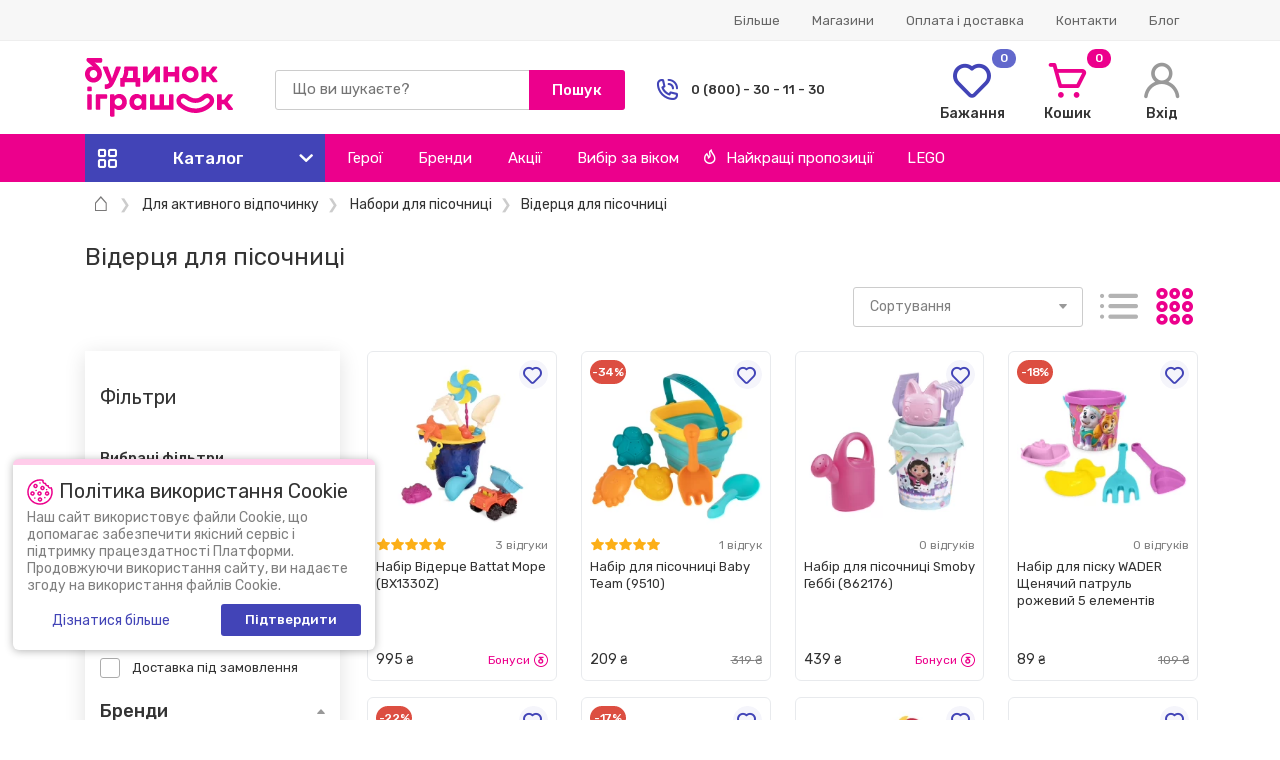

--- FILE ---
content_type: text/html; charset=UTF-8
request_url: https://bi.ua/ukr/dlya-aktivnogo-otdiha/nabori-dlya-pesochnici/vederki/
body_size: 89410
content:
<!DOCTYPE html>
<html lang="uk">
<head>
            <link rel="alternate" hreflang="uk" href="https://bi.ua/ukr/dlya-aktivnogo-otdiha/nabori-dlya-pesochnici/vederki/">
        <link rel="alternate" hreflang="ru" href="https://bi.ua/rus/dlya-aktivnogo-otdiha/nabori-dlya-pesochnici/vederki/">
        <meta charset="UTF-8">
    <meta data-n-head="true" name="theme-color" content="hsl(324,100%,46%)">
    <meta name="msapplication-navbutton-color" content="hsl(324,100%,46%)">
    <meta name="apple-mobile-web-app-status-bar-style apple-apple-mobile-web-app-capable" content="hsl(324,100%,46%)">
    <meta name="viewport" content="width=device-width, initial-scale=1, user-scalable=no">
    <meta name="csrf-param" content="_csrf-frontend">
<meta name="csrf-token" content="AtZkoQ5q6Nd_QOpq61mrWuyTqd0dFl90c9-C3PqvultIgC_IPj-j5E4QvQa5LP0qhKLF71VYCkUpp9TtosXqLw==">
    <title>Відерця для пісочниці - купити відерця в пісочницю в Києві та Україні | Будинок Іграшок</title>
    <meta name="description" content="Відерця для пісочниці - БУДИНОК ІГРАШОК ❤ Люблячі батьки купують у нас! ✅ Вигідні ціни на іграшки! ✅ Доставка по Києву і всій Україні! ☎ 0 (800) 30-11-30, (044) 377-71-33">
    <meta name="keywords" content="Магазин">
    <meta property="og:title"
          content=""/>
    <meta property="og:image" content=""/>
    <meta property="og:type" content="website"/>
    <meta property="og:url" content="https://bi.ua/ukr/dlya-aktivnogo-otdiha/nabori-dlya-pesochnici/vederki/"/>
    <meta property="og:description"
          content=""/>
    <meta name="google-site-verification" content="Wawh_6EAixWayOmyLMvA6HFf-ic2tlLmksCACl7EQaU"/>
            <meta name="apple-itunes-app" content="app-id=6503938845, app-argument=https://bi.ua/ukr/dlya-aktivnogo-otdiha/nabori-dlya-pesochnici/vederki/">
        <meta name='referrer' content='no-referrer-when-downgrade'>
        <script type="text/javascript">
        var lang = 'ukr';
        var search = 'gsearch';
        var version = 'desktop';
        dataLayer = [];
    </script>
             

<!-- google_tag_params -->
<script type="text/javascript">
    var google_tag_params = {
        ecomm_prodid: null,
        ecomm_pagetype: 'category',
        ecomm_totalvalue: 0    };
</script>
<!-- end google_tag_params -->

        <!-- Google Tag Manager -->
        <script>
                        dataLayer = [{"dimension_8":"\u041c\u0430\u0433\u0430\u0437\u0438\u043d \u0438\u0433\u0440\u0443\u0448\u0435\u043a","dimension_9":"\u0414\u043b\u044f \u0430\u043a\u0442\u0438\u0432\u043d\u043e\u0433\u043e \u043e\u0442\u0434\u044b\u0445\u0430","dimension_10":"\u041d\u0430\u0431\u043e\u0440\u044b \u0434\u043b\u044f \u043f\u0435\u0441\u043e\u0447\u043d\u0438\u0446\u044b","dimension_11":"\u0412\u0435\u0434\u0435\u0440\u043a\u0438 \u0434\u043b\u044f \u043f\u0435\u0441\u043e\u0447\u043d\u0438\u0446\u044b","page_category":"Subcategory2 page"}];
                        <!-- Google Tag Manager -->
            (function (w, d, s, l, i) {
                w[l] = w[l] || [];
                w[l].push({
                    'gtm.start':
                        new Date().getTime(), event: 'gtm.js'
                });
                var f = d.getElementsByTagName(s)[0],
                    j = d.createElement(s), dl = l != 'dataLayer' ? '&l=' + l : '';
                j.async = true;
                j.src =
                    'https://www.googletagmanager.com/gtm.js?id=' + i + dl;
                f.parentNode.insertBefore(j, f);
            })(window, document, 'script', 'dataLayer', 'GTM-TSTD4MQ');</script>
        <!-- End Google Tag Manager -->

    
    <link type="image/png" href="/Favicon-1.jpg" rel="icon">
<link href="/assets/169bcbd9/authchoice.css?v=1755113188" rel="stylesheet">
<link href="/css/indexDesktop.min.css?v=1762342812" rel="stylesheet">
<script src="/js/jquery.min.js?v=1528449385"></script>
<script>    var base_id = 60;
    var controller_id = 'magazine';
(function (w, d, dn, t) {
        w[dn] = w[dn] || [];
        w[dn].push({eventType: 'init', value: t, dc: ''});
        var f = d.getElementsByTagName('script')[0], c = d.createElement('script');
        c.async = true;
        c.src = 'https://tags.creativecdn.com/hHPJDpfrN6KzMUF9tAL9.js';
        f.parentNode.insertBefore(c, f);
        })(window, document, 'rtbhEvents', 'hHPJDpfrN6KzMUF9tAL9');</script>    <!--<script type="text/javascript" src="/js/bootstrap.min.js" async></script>-->

    
            <link
                                    rel="canonical"
                                href="https://bi.ua/ukr/dlya-aktivnogo-otdiha/nabori-dlya-pesochnici/vederki/"/>
        
            <meta name="robots" content="index,follow"/>
    
        <meta name="yandex-verification" content="b1eb549093fcb51b"/>
            <link rel="stylesheet" href="https://unpkg.com/leaflet@1.3.4/dist/leaflet.css"
              integrity="sha512-puBpdR0798OZvTTbP4A8Ix/l+A4dHDD0DGqYW6RQ+9jxkRFclaxxQb/SJAWZfWAkuyeQUytO7+7N4QKrDh+drA=="
              crossorigin=""/>
        <script>
        (function (i, s, o, g, r, a, m) {
                i["esSdk"] = r;
                i[r] = i[r] || function () {
                    (i[r].q = i[r].q || []).push(arguments)
                }, a = s.createElement(o), m = s.getElementsByTagName(o)[0];
                a.async = 1;
                a.src = g;
                m.parentNode.insertBefore(a, m)
            }
        )(window, document, "script", "https://esputnik.com/scripts/v1/public/scripts?apiKey=eyJhbGciOiJSUzI1NiJ9.[base64].PMPt_Odnjg1GIqn6vhANOOdS9NlZH4sPGU0RFjJwy7WvCqgr4ni6yRwt1-R4rlURwtEh4wtLgtnAOprFRX5vJw&domain=53A532FC-A4B7-486E-BD4E-1C85A8131C1C", "es");
        es("pushOn");
    </script>

    <script>
        (function (h, o, t, j, a, r) {
            h.hj = h.hj || function () {
                (h.hj.q = h.hj.q || []).push(arguments)
            };
            h._hjSettings = {hjid: 1559188, hjsv: 6};
            a = o.getElementsByTagName('head')[0];
            r = o.createElement('script');
            r.async = 1;
            r.src = t + h._hjSettings.hjid + j + h._hjSettings.hjsv;
            a.appendChild(r);
        })(window, document, 'https://static.hotjar.com/c/hotjar-', '.js?sv=');
    </script>

        <link rel="dns-prefetch" href="https://z.lenmit.com" crossorigin="anonymous">
    
            </head>

<body>
    <!-- Google Tag Manager (noscript) -->
    <noscript><iframe src="https://www.googletagmanager.com/ns.html?id=GTM-TSTD4MQ" height="0" width="0" style="display:none;visibility:hidden"></iframe></noscript>
    <!-- End Google Tag Manager (noscript) -->
    <header>
                <div class="hbg">
            <div class="container">
                <div class="row justify-content-between align-items-center">
                    <div class="col-4">
                                            </div>
                    <div class="col-8">
                        <div class="d-flex justify-content-end align-items-center">
                            <ul class="hSubNav d-flex justify-content-end">
    <li><a href="#">Більше</a>
        <div class="menuPopWr" id="DPopMenu2">
            <ul class="menuPop">
                <li><a href="/ukr/company/about/">Про нас<i class="ico i-arwsiri"></i></a></li><li><a href="/ukr/news/">Новини<i class="ico i-arwsiri"></i></a></li><li><a href="/ukr/posts/">Блог<i class="ico i-arwsiri"></i></a></li><li><span class="linkJ" data-link="/ukr/info/loyalty/">Програма лояльності<i class="ico i-arwsiri"></i></span></li><li><span class="linkJ" data-link="/ukr/info/sertificate/">Подарункові сертифікати<i class="ico i-arwsiri"></i></span></li><li><a href="/ukr/help/pravilasaita/">Правила користування Платформою<i class="ico i-arwsiri"></i></a></li><li><a href="/ukr/help/warranty/">Гарантія і повернення<i class="ico i-arwsiri"></i></a></li><li><a href="/ukr/help/faq/">Питання та відповіді<i class="ico i-arwsiri"></i></a></li><li><a href="/ukr/company/career/">Кар'єра<i class="ico i-arwsiri"></i></a></li><li><a href="/ukr/info/app/">Мобільний додаток<i class="ico i-arwsiri"></i></a></li><li><a href="/ukr/partnership/">Партнерам<i class="ico i-arwsiri"></i></a></li>            </ul>
        </div>
    </li>
    <li><span class="linkJ" data-link="/ukr/addresses/">Магазини</span></li><li><span class="linkJ" data-link="/ukr/help/how_to_order/">Оплата і доставка</span></li><li><span class="linkJ" data-link="/ukr/help/contacts/">Контакти</span></li><li><span class="linkJ" data-link="/ukr/posts/">Блог</span></li></ul>                            <div style="height:40px;display:block;"></div>                        </div>
                    </div>
                </div>
            </div>
        </div>
        <div class="container">
            <div class="row justify-content-between align-items-center">
                <div class="col-2" itemscope="" itemtype="http://schema.org/Organization">
                    <a class="logo" href="/ukr/" itemprop="url"><img class="logoImg" src="/img/Logo.svg" alt="logo" itemprop="logo"></a>                </div>
                <div class="col-4">
                    <div class="searchjs pre">
   
    <form id="searchJsForm" data-request="" class="DsrchWr" action='/ukr/gsearch/' data-section="gsearch" @submit.prevent="showAllResults">
        <div ref="tempMarkup" class="iWr">
            <input type="text"
                autocomplete="off" 
                name="search" 
                placeholder="Що ви шукаєте?" 
                data-search="true" 
                class="iIco gr">
        </div>
        <input-search
            placeholder="Що ви шукаєте?"
            @input-change="inputChange">
        </input-search>
        <input class="btn40 bgBaseP b" type="submit" value="Пошук"/>
    </form>
    <form class="DPopW400 Dsearch" id="PopSearch" v-show="isVisibleSearchPopUp" v-cloak>
        <div>
            <search-category v-for="(group, index) in foundCategories" :key="index" :group="group"/>
        </div>
        <div>
            <search-good v-for="(good, index) in foundGoods" :key="index" :good="good" :position="index + 1"/>
        </div>
        <div class="tac">
            <a href="#" class="clink b fS14 p22" @click="showAllResults">Показати всі товари</a>
        </div>
    </form>
</div>
                </div>
                <div class="col-2 col-xl-3">
                    <div class="d-flex align-items-center"><span class="i-phohe cBaseB fS24 icoR12 hiddenSD"></span>
                        <div class="txt1315">
                            <div class="b">0 (800) - 30 - 11 - 30</div>                         </div>
                    </div>
                    <div class="DPopCPh popBjs unAc" id="PopContPhones"><span class="ico i-arwsiri closejs"></span>
                        <p class="p0505 b">(800) - 30 - 11 - 30 </p>
                        <p class="p0505 b">(044) - 377 - 71 - 33</p>
                                            </div>
                </div>
                                <div class="col-1">
    <a class="hIco wishj" href="/ukr/lk/wish-list/">
        <span class="counter bgBaseB">0</span>
        <div class="ico i-heart cBaseB"></div>
        <div class="b p0505">Бажання</div>
    </a>
</div>                <div class="col-1">
                    <a class="hIco basj" href="/ukr/basket/cart/">
                        <span class="counter bgBaseP">0</span>
                        <div class="ico i-scart cBaseP"></div>
                        <div class="b p0505">Кошик</div>
                    </a>
                </div>
                                    <div class="col-1 ddMenu2">
                        <a class="hIco" href="/ukr/login/">
                            <div class="ico i-hu"></div>
                            <div class="b p0505">Вхід</div>
                        </a>
                    </div>
                            </div>
        </div>
        <div class="bgBaseP hNavWr">
    <div class="underlay unAc"></div>
    <nav class="container">
        <div class="row">
            <div class="col">
                <div class="hNav d-flex justify-content-start align-items-center">
                    <a class="hNavA hNavCat" href="#"> <span class="i-fbox"></span><b>Каталог</b><span class="i-sarw"> </span></a>
                    <a class="hNavA" href="/ukr/hero/">Герої</a>
                    <a class="hNavA" href="/ukr/brands/">Бренди</a>
                    <a class="hNavA" href="/ukr/action/">Акції</a>
                    <div class="hNavA">Вибір за віком                        <div class="menuPopWr">
                            <ul class="menuPop">
                                                                    <li><a href="/ukr/age/0-1/">0-1 роки</a></li>
                                                                    <li><a href="/ukr/age/2-3/">2-3 роки</a></li>
                                                                    <li><a href="/ukr/age/4-6/">4-6 років</a></li>
                                                                    <li><a href="/ukr/age/7-10/">7-10 років</a></li>
                                                                    <li><a href="/ukr/age/11-13/">11-13 років</a></li>
                                                                    <li><a href="/ukr/age/14-or-more/">від 14 років</a></li>
                                                            </ul>
                        </div>
                    </div>
                    <a class="hNavA" href="/ukr/best/"><i class="i-fire icoR8"></i>Найкращі пропозиції</a>
                    <a class="hNavA" href="/ukr/brands/lego/">LEGO</a>
                </div>
            </div>
        </div>
        <div class="navUp row unAc">
            <div class="col-3">
                <ul class="navBaseWr">
                                                <li>
                                <a class="navBase" href="/ukr/dlya-malishey/">
                                    <svg class="catalogIcon" width="20" height="20" viewBox="0 0 20 20" fill="none" xmlns="http://www.w3.org/2000/svg">
<path d="M13.1754 4.17696C13.2406 4.49106 13.5377 4.69829 13.8645 4.63712C14.1793 4.57145 14.3857 4.27423 14.3246 3.94806C14.2513 3.59669 13.9007 3.40427 13.5801 3.50196C13.278 3.59825 13.1208 3.88688 13.1754 4.17696V4.17696Z" fill="#4C4C4C"/>
<path d="M19.4151 4.37336L17.3175 4.08477C16.7581 1.72324 14.6369 0 12.1875 0C9.27973 0 6.91406 2.38316 6.91406 5.3125C6.91406 7.00254 7.71914 8.56965 9.05566 9.55605C7.24027 11.1916 4.32645 10.8916 2.89539 8.95105C2.68691 8.66836 2.27836 8.63187 2.02297 8.87145C0.718437 10.0951 0 11.6057 0 13.125C0 16.9159 4.13551 20 9.21875 20C14.2805 20 18.3984 16.9159 18.3984 13.125C18.3984 11.4829 17.6329 9.93238 16.228 8.70113C16.3914 8.50672 16.5399 8.30082 16.6734 8.08488C18.5173 8.06188 20 6.79094 20 4.9593C20 4.63602 19.7382 4.37391 19.4151 4.37336V4.37336ZM14.9488 17.0916C13.4222 18.2114 11.3872 18.8281 9.21875 18.8281C3.18105 18.8281 -1.04023 14.0603 2.39441 10.169C4.60762 12.4555 8.42449 12.3065 10.4239 9.8075C10.6521 9.52234 10.5664 9.09926 10.2445 8.9257C8.91305 8.2077 8.08594 6.8232 8.08594 5.3125C8.08594 3.02934 9.9259 1.17188 12.1875 1.17188C14.0693 1.17188 15.7025 2.48293 16.1613 4.28945C15.4956 4.63254 15.0391 5.32648 15.0391 6.12555V6.50203C15.0391 6.96078 15.2353 7.37441 15.548 7.66395C15.3799 7.90383 15.1862 8.1257 14.9682 8.3268C14.6989 8.57535 14.7214 9.00836 15.0157 9.22742C17.9882 11.4399 17.962 14.8813 14.9488 17.0916V17.0916ZM16.623 6.91406C16.3958 6.91406 16.2109 6.72922 16.2109 6.50203V6.12555C16.2109 5.645 16.5925 5.25195 17.0686 5.2334L18.7648 5.46676C18.5146 6.41902 17.5638 6.91406 16.623 6.91406Z" fill="#4C4C4C"/>
<path d="M13.1924 11.5772C12.2301 11.0538 11.1363 11.2097 10.3377 11.9842C9.23922 13.0495 7.15172 13.2684 6.0052 13.304C5.62418 13.3158 5.35594 13.683 5.45961 14.0492C5.83539 15.3772 7.40828 16.7216 9.6875 16.7216C10.8563 16.7216 11.9633 16.4668 12.8047 16.0043C13.7245 15.4987 14.2677 14.7859 14.3339 13.9972C14.4533 12.5751 13.7791 11.8963 13.1924 11.5772ZM13.1661 13.8991C13.0992 14.6962 11.6854 15.5497 9.6875 15.5497C8.35407 15.5497 7.45461 14.9904 6.97231 14.414C8.30508 14.2789 10.0553 13.8906 11.1536 12.8254C11.5894 12.4027 12.1146 12.325 12.6325 12.6066C12.9184 12.7622 13.2375 13.0496 13.1661 13.8991Z" fill="#4C4C4C"/>
</svg>
<span>Іграшки для малюків</span><i class="ico i-arwsiri"></i>                                </a>
                            </li>
                                                    <li>
                                <a class="navBase" href="/ukr/kukly-i-pupsy/">
                                    <svg class="catalogIcon" width="20" height="20" viewBox="0 0 20 20" fill="none" xmlns="http://www.w3.org/2000/svg">
<g clip-path="url(#clip0_196_793)">
<path d="M17.8154 10.0045H17.6546C16.7695 6.70465 13.8091 4.24758 10.2671 4.12945C9.57449 3.93098 9.09473 3.2418 9.09473 2.43484C9.09473 1.73844 9.65988 1.17184 10.3546 1.17184C10.8457 1.17184 11.2453 1.57254 11.2453 2.06504C11.2453 2.38863 11.5076 2.65098 11.8312 2.65098C12.1548 2.65098 12.4171 2.38863 12.4171 2.06504C12.4171 0.926406 11.4919 0 10.3546 0C9.01371 0 7.92285 1.09227 7.92285 2.43488C7.92285 3.12215 8.1432 3.76008 8.52039 4.26379C5.52891 4.83195 3.1273 7.0893 2.34535 10.0045H2.18457C0.98 10.0045 0 10.9838 0 12.1876C0 13.3914 0.98 14.3707 2.18457 14.3707H2.41695C3.40652 17.6252 6.43137 20 10 20C13.5686 20 16.5935 17.6252 17.583 14.3707H17.8154C19.02 14.3707 20 13.3914 20 12.1876C20 10.9838 19.02 10.0045 17.8154 10.0045ZM1.17188 12.1876C1.17188 11.6503 1.59379 11.2097 2.12418 11.1783C2.09191 11.4686 2.07477 11.7634 2.07477 12.0622C2.07477 12.4479 2.10293 12.827 2.15625 13.1981C1.61094 13.183 1.17188 12.7357 1.17188 12.1876ZM10 18.8281C6.27617 18.8281 3.24664 15.793 3.24664 12.0622C3.24664 8.33148 6.27617 5.29637 10 5.29637C13.7238 5.29637 16.7534 8.33152 16.7534 12.0623C16.7534 15.793 13.7238 18.8281 10 18.8281ZM17.8438 13.1981C17.8971 12.827 17.9252 12.4479 17.9252 12.0622C17.9252 11.7634 17.9081 11.4686 17.8758 11.1783C18.4062 11.2096 18.8281 11.6503 18.8281 12.1876C18.8281 12.7357 18.3891 13.183 17.8438 13.1981Z" fill="#4C4C4C"/>
<path d="M8.52644 12.0555C8.52793 11.5351 8.32309 11.0738 7.94969 10.7566C7.62863 10.4839 7.20371 10.333 6.7532 10.3318C6.75125 10.3318 6.74937 10.3318 6.74742 10.3318C6.29906 10.3318 5.87551 10.4801 5.55434 10.7498C5.17914 11.0649 4.97164 11.525 4.97016 12.0454C4.96926 12.369 5.23082 12.6321 5.55441 12.633C5.87832 12.635 6.14113 12.3723 6.14203 12.0487C6.14227 11.9576 6.17266 11.5037 6.74676 11.5037H6.74988C7.32691 11.5053 7.35488 11.9609 7.35461 12.0522C7.35371 12.3758 7.61527 12.6389 7.93891 12.6398H7.94059C8.26336 12.6397 8.52551 12.3785 8.52644 12.0555Z" fill="#4C4C4C"/>
<path d="M14.207 10.5829C13.6302 10.2477 12.8835 10.2456 12.3048 10.5775C11.7783 10.8795 11.4754 11.4145 11.4736 12.0454C11.4727 12.3689 11.7342 12.632 12.0579 12.633H12.0595C12.3823 12.633 12.6445 12.3717 12.6454 12.0487C12.6461 11.836 12.7253 11.6873 12.8879 11.5941C13.0998 11.4725 13.407 11.4734 13.6182 11.5962C13.7802 11.6903 13.8586 11.8395 13.858 12.0522C13.8571 12.3757 14.1187 12.6388 14.4423 12.6398H14.444C14.7668 12.6398 15.029 12.3785 15.0299 12.0555C15.0317 11.4246 14.7317 10.8879 14.207 10.5829Z" fill="#4C4C4C"/>
<path d="M11.2904 15.2324C10.9668 15.2324 10.7044 15.4947 10.7044 15.8183C10.7044 16.2061 10.3884 16.5215 10 16.5215C9.61157 16.5215 9.29559 16.2061 9.29559 15.8183C9.29559 15.4947 9.03325 15.2324 8.70966 15.2324C8.38606 15.2324 8.12372 15.4947 8.12372 15.8183C8.12372 16.8523 8.9654 17.6934 10 17.6934C11.0346 17.6934 11.8763 16.8523 11.8763 15.8183C11.8763 15.4947 11.614 15.2324 11.2904 15.2324Z" fill="#4C4C4C"/>
</g>
<defs>
<clipPath id="clip0_196_793">
<rect width="20" height="20" fill="white"/>
</clipPath>
</defs>
</svg>
<span>Ляльки та пупси</span><i class="ico i-arwsiri"></i>                                </a>
                            </li>
                                                    <li>
                                <a class="navBase" href="/ukr/myagkie-igrushki/">
                                    <svg class="catalogIcon" width="20" height="20" viewBox="0 0 20 20" fill="none" xmlns="http://www.w3.org/2000/svg">
<path d="M7.26887 5.46837C7.59209 5.46837 7.85411 5.20605 7.85411 4.88247C7.85411 4.55889 7.59209 4.29657 7.26887 4.29657C6.94566 4.29657 6.68364 4.55889 6.68364 4.88247C6.68364 5.20605 6.94566 5.46837 7.26887 5.46837Z" fill="#4C4C4C"/>
<path d="M12.7311 5.46837C13.0544 5.46837 13.3164 5.20605 13.3164 4.88247C13.3164 4.55889 13.0544 4.29657 12.7311 4.29657C12.4079 4.29657 12.1459 4.55889 12.1459 4.88247C12.1459 5.20605 12.4079 5.46837 12.7311 5.46837Z" fill="#4C4C4C"/>
<path d="M18.1322 11.0598L14.6081 9.72367C15.5264 8.83125 16.0085 7.64773 16.0085 6.26902C16.0085 5.87613 15.9686 5.49219 15.893 5.12066C16.2494 4.94746 16.5675 4.69641 16.8184 4.38465C17.2018 3.90801 17.413 3.30797 17.413 2.69504C17.413 1.20902 16.2054 0 14.7209 0C13.8972 0 13.1409 0.367734 12.6368 0.987813C11.8403 0.605586 10.9454 0.390586 10 0.390586C9.05461 0.390586 8.15969 0.605586 7.36316 0.987813C6.85902 0.367734 6.10277 0 5.27906 0C3.79461 0 2.58695 1.20902 2.58695 2.69512C2.58695 3.30805 2.79816 3.90809 3.18164 4.38473C3.43246 4.69648 3.75063 4.9475 4.10695 5.12074C4.03145 5.49227 3.99152 5.87617 3.99152 6.2691C3.99152 7.64777 4.47359 8.83129 5.39191 9.72375L1.86793 11.0598C1.03105 11.3768 0.46875 12.1916 0.46875 13.0873C0.46875 13.3498 0.516172 13.6082 0.609687 13.8549C0.814492 14.3963 1.2177 14.8254 1.74496 15.0634C2.02922 15.1916 2.33113 15.256 2.63379 15.256C2.66152 15.256 2.68922 15.2552 2.71695 15.2541C2.66508 15.3666 2.61918 15.4843 2.58098 15.608C2.36469 16.3083 2.40195 17.1074 2.68586 17.8581C2.96984 18.6088 3.4707 19.2322 4.09613 19.6134C4.5168 19.8699 4.96184 20 5.39844 20C5.65949 20 5.91762 19.9534 6.16543 19.8595C6.51422 19.7273 6.81535 19.5106 7.05684 19.2259C7.95211 19.7329 8.95828 19.9985 10 19.9985C11.0418 19.9985 12.048 19.7329 12.9432 19.2259C13.1847 19.5106 13.4859 19.7273 13.8346 19.8595C14.0825 19.9535 14.3405 20 14.6016 20C15.0382 20 15.4833 19.8698 15.9039 19.6135C16.5293 19.2323 17.0302 18.6089 17.3141 17.8582H17.3142C17.5981 17.1075 17.6354 16.3083 17.4191 15.608C17.3809 15.4843 17.335 15.3666 17.2831 15.2541C17.3108 15.2552 17.3385 15.256 17.3662 15.256C17.6689 15.256 17.9709 15.1916 18.2551 15.0634C18.7824 14.8254 19.1855 14.3963 19.3903 13.8552C19.4839 13.6082 19.5313 13.3498 19.5313 13.0873C19.5312 12.1916 18.9689 11.3768 18.1322 11.0598ZM13.9623 14.2975C13.8643 14.3573 13.7696 14.4237 13.6781 14.4949C13.4339 13.9707 13.0786 13.4995 12.6324 13.1183C11.8995 12.4923 10.9646 12.1475 10 12.1475C9.03535 12.1475 8.10051 12.4923 7.36758 13.1183C6.92137 13.4995 6.56613 13.9707 6.32191 14.4949C6.0916 14.3137 5.82199 14.1606 5.55336 14.0623C5.52719 12.8085 5.97437 11.6145 6.80797 10.6956C7.7275 11.1324 8.82512 11.3663 9.99996 11.3663C11.1748 11.3663 12.2724 11.1324 13.192 10.6956C14.0255 11.6145 14.4728 12.8085 14.4466 14.0623C14.2829 14.1229 14.1209 14.2009 13.9623 14.2975ZM10.187 7.75801C10.1227 7.83863 10.039 7.85098 9.99391 7.85098C9.99336 7.85098 9.99289 7.85098 9.99238 7.85098C9.94766 7.8507 9.86305 7.83797 9.79891 7.75566L9.31836 7.13898C9.23566 7.03285 9.26582 6.92996 9.29113 6.87805C9.31648 6.82613 9.37898 6.7391 9.5134 6.7391H10.4866C10.622 6.7391 10.6844 6.82703 10.7095 6.87941C10.7347 6.9318 10.7643 7.03551 10.6798 7.14133L10.187 7.75801ZM14.7209 1.1718C15.56 1.1718 16.2426 1.85516 16.2426 2.69512C16.2426 3.2327 15.9678 3.7116 15.5359 3.98375C15.1277 3.04082 14.4746 2.22324 13.6554 1.60699C13.9346 1.33176 14.313 1.1718 14.7209 1.1718ZM3.75742 2.69512C3.75742 1.85516 4.44 1.1718 5.27906 1.1718C5.68699 1.1718 6.06535 1.33176 6.34465 1.60703C5.52547 2.22328 4.87238 3.04082 4.46418 3.98379C4.03223 3.7116 3.75742 3.2327 3.75742 2.69512ZM5.16199 6.26906C5.16199 3.67379 7.3323 1.56238 10 1.56238C12.6677 1.56238 14.838 3.67379 14.838 6.26906C14.838 7.4668 14.367 8.46578 13.476 9.15801C12.7393 9.73035 11.7278 10.0816 10.5852 10.1711V8.89383C10.7833 8.80289 10.9602 8.66625 11.1011 8.48992L11.5938 7.87324C11.9373 7.44328 12.0027 6.86797 11.7645 6.37176C11.5262 5.87555 11.0366 5.5673 10.4866 5.5673H9.51336C8.96715 5.5673 8.47894 5.87254 8.2393 6.36395C7.99965 6.85535 8.05945 7.42848 8.39543 7.85969L8.87598 8.47637C9.02121 8.66273 9.20641 8.80613 9.41473 8.89934V10.1711C8.27215 10.0816 7.2607 9.73039 6.52395 9.15801C5.63297 8.46578 5.16199 7.4668 5.16199 6.26906ZM2.22594 13.9951C1.98363 13.8858 1.7984 13.6886 1.70422 13.4396C1.66113 13.3259 1.63926 13.2073 1.63926 13.0873C1.63926 12.6757 1.89762 12.3014 2.28234 12.1557L5.10543 11.0854C4.69949 11.8343 4.45738 12.6642 4.39695 13.532L3.00344 14.0126C2.99785 14.0145 2.99227 14.0165 2.98672 14.0186C2.7384 14.1128 2.4682 14.1044 2.22594 13.9951ZM5.75086 18.7636C5.05363 19.028 4.15129 18.4233 3.78051 17.4432C3.40988 16.4631 3.6857 15.4117 4.38293 15.1473C4.70016 15.027 5.07168 15.0807 5.42895 15.2984C5.83285 15.5446 6.16109 15.9599 6.35324 16.4678C6.54535 16.9757 6.57426 17.5046 6.43453 17.9568C6.31102 18.3568 6.0682 18.6433 5.75086 18.7636ZM7.58793 18.1793C7.76375 17.5094 7.71527 16.7597 7.44789 16.0528C7.37719 15.8659 7.29301 15.687 7.19688 15.5176C7.50957 14.232 8.65633 13.3193 10 13.3193C11.3438 13.3193 12.4905 14.2321 12.8032 15.5177C12.7071 15.687 12.6229 15.8659 12.5522 16.0529C12.2848 16.7597 12.2363 17.5095 12.4121 18.1793C11.681 18.6036 10.8557 18.8268 10.0001 18.8268C9.14449 18.8268 8.31906 18.6036 7.58793 18.1793ZM16.2195 17.4432C15.8487 18.4233 14.9464 19.0279 14.2491 18.7636C13.9318 18.6433 13.689 18.3568 13.5654 17.9568C13.4257 17.5046 13.4546 16.9757 13.6468 16.4678C13.8389 15.9599 14.1671 15.5446 14.571 15.2984C14.8034 15.1567 15.0419 15.0846 15.2675 15.0846C15.3887 15.0846 15.5062 15.1054 15.617 15.1474C16.3144 15.4117 16.5902 16.4631 16.2195 17.4432ZM18.2957 13.4399C18.2016 13.6886 18.0164 13.8857 17.7741 13.9951C17.5318 14.1044 17.2617 14.1127 17.0133 14.0186C17.0104 14.0175 17.0074 14.0164 17.0044 14.0153L15.6017 13.5094C15.5386 12.6498 15.297 11.8277 14.8946 11.0854L17.7179 12.1557C18.1024 12.3014 18.3608 12.6758 18.3608 13.0873C18.3608 13.2073 18.3389 13.3259 18.2957 13.4399Z" fill="#4C4C4C"/>
</svg>
<span>М'які іграшки</span><i class="ico i-arwsiri"></i>                                </a>
                            </li>
                                                    <li>
                                <a class="navBase" href="/ukr/konstruktori/">
                                    <svg class="catalogIcon" width="20" height="20" viewBox="0 0 20 20" fill="none" xmlns="http://www.w3.org/2000/svg">
<path fill-rule="evenodd" clip-rule="evenodd" d="M0 16.875C0 17.1986 0.262333 17.4609 0.585937 17.4609H13.4375C13.7611 17.4609 14.0234 17.1986 14.0234 16.875V11.25C14.0234 10.9264 13.7611 10.6641 13.4375 10.6641H0.585937C0.262333 10.6641 0 10.9264 0 11.25V16.875ZM1.17187 16.2891V11.8359H12.8516V16.2891H1.17187Z" fill="#4C4C4C"/>
<path fill-rule="evenodd" clip-rule="evenodd" d="M12.8516 16.875C12.8516 17.1986 13.1139 17.4609 13.4375 17.4609H19.4141C19.7377 17.4609 20 17.1986 20 16.875V11.25C20 10.9264 19.7377 10.6641 19.4141 10.6641H13.4375C13.1139 10.6641 12.8516 10.9264 12.8516 11.25V16.875ZM14.0234 16.2891V11.8359H18.8281V16.2891H14.0234Z" fill="#4C4C4C"/>
<path fill-rule="evenodd" clip-rule="evenodd" d="M6.91406 11.25C6.91406 11.5736 7.1764 11.8359 7.5 11.8359H19.4141C19.7377 11.8359 20 11.5736 20 11.25V5.625C20 5.3014 19.7377 5.03906 19.4141 5.03906H7.5C7.1764 5.03906 6.91406 5.3014 6.91406 5.625V11.25ZM8.08594 10.6641V6.21094H18.8281V10.6641H8.08594Z" fill="#4C4C4C"/>
<path fill-rule="evenodd" clip-rule="evenodd" d="M1.28906 11.25C1.28906 11.5736 1.5514 11.8359 1.875 11.8359H5C5.3236 11.8359 5.58594 11.5736 5.58594 11.25V8.75C5.58594 8.4264 5.3236 8.16406 5 8.16406H1.875C1.5514 8.16406 1.28906 8.4264 1.28906 8.75V11.25ZM2.46094 10.6641V9.33594H4.41406V10.6641H2.46094Z" fill="#4C4C4C"/>
<path fill-rule="evenodd" clip-rule="evenodd" d="M8.16406 5.625C8.16406 5.9486 8.4264 6.21094 8.75 6.21094H11.875C12.1986 6.21094 12.4609 5.9486 12.4609 5.625V3.125C12.4609 2.8014 12.1986 2.53906 11.875 2.53906H8.75C8.4264 2.53906 8.16406 2.8014 8.16406 3.125V5.625ZM9.33594 5.03906V3.71094H11.2891V5.03906H9.33594Z" fill="#4C4C4C"/>
<path fill-rule="evenodd" clip-rule="evenodd" d="M14.4141 5.625C14.4141 5.9486 14.6764 6.21094 15 6.21094H18.125C18.4486 6.21094 18.7109 5.9486 18.7109 5.625V3.125C18.7109 2.8014 18.4486 2.53906 18.125 2.53906H15C14.6764 2.53906 14.4141 2.8014 14.4141 3.125V5.625ZM15.5859 5.03906V3.71094H17.5391V5.03906H15.5859Z" fill="#4C4C4C"/>
</svg>
<span>Конструктори</span><i class="ico i-arwsiri"></i>                                </a>
                            </li>
                                                    <li>
                                <a class="navBase" href="/ukr/mashinki-modeli-tehnika/">
                                    <svg class="catalogIcon" width="20" height="20" viewBox="0 0 20 20" fill="none" xmlns="http://www.w3.org/2000/svg">
<path d="M16.172 11.8604C14.9032 11.8604 13.871 12.8927 13.871 14.1615C13.871 15.4301 14.9032 16.4624 16.172 16.4624C17.4411 16.4624 18.4731 15.4301 18.4731 14.1615C18.4731 12.8927 17.4409 11.8604 16.172 11.8604ZM16.172 15.1718C15.6146 15.1718 15.1613 14.7185 15.1613 14.1613C15.1613 13.6039 15.6146 13.1506 16.172 13.1506C16.7294 13.1506 17.1828 13.6041 17.1828 14.1613C17.1828 14.7185 16.7294 15.1718 16.172 15.1718Z" fill="#4C4C4C"/>
<path d="M12.8602 3.53763H0.645156C0.288828 3.53763 0 3.82646 0 4.18282V14.1183C0 14.4746 0.288828 14.7634 0.645156 14.7634H2.66668V13.4731H1.29031V4.82798H12.215V14.1183H13.5054V4.18282C13.5054 3.82646 13.2166 3.53763 12.8602 3.53763Z" fill="#4C4C4C"/>
<path d="M14.5161 13.4731H5.82797V14.7634H14.5161V13.4731Z" fill="#4C4C4C"/>
<path d="M4.23656 11.8604C2.96774 11.8604 1.93547 12.8927 1.93547 14.1615C1.93547 15.4301 2.96774 16.4624 4.23656 16.4624C5.50539 16.4624 6.53766 15.4301 6.53766 14.1615C6.53762 12.8927 5.50539 11.8604 4.23656 11.8604ZM4.23656 15.1718C3.67914 15.1718 3.22582 14.7185 3.22582 14.1613C3.22582 13.6039 3.67914 13.1506 4.23656 13.1506C4.79399 13.1506 5.24731 13.6041 5.24731 14.1613C5.24731 14.7185 4.79375 15.1718 4.23656 15.1718Z" fill="#4C4C4C"/>
<path d="M19.3548 8.89246H12.8602V10.1828H18.7097V13.4731H17.7849V14.7634H19.3548C19.7111 14.7634 20 14.4748 20 14.1182V9.53761C20 9.18128 19.7112 8.89246 19.3548 8.89246Z" fill="#4C4C4C"/>
<path d="M17.4041 6.21589C17.2908 6.00988 17.074 5.88171 16.8387 5.88171H12.8602V7.17203H16.4572L17.9292 9.84859L19.06 9.22663L17.4041 6.21589Z" fill="#4C4C4C"/>
</svg>
<span>Машинки, роботи, трансформери</span><i class="ico i-arwsiri"></i>                                </a>
                            </li>
                                                    <li>
                                <a class="navBase" href="/ukr/dlya-aktivnogo-otdiha/">
                                    <svg class="catalogIcon" width="20" height="20" viewBox="0 0 20 20" fill="none" xmlns="http://www.w3.org/2000/svg">
<path d="M19.9977 10.1999C19.9977 4.45473 15.4877 -0.0171381 10.0002 4.93775e-05C7.32909 4.93775e-05 4.81788 1.0402 2.9291 2.92895C1.04035 4.8177 0.000198364 7.3289 0.000198364 10C0.000198364 10.0083 0.000471801 10.0166 0.000510864 10.0248V10.0257C0.00715148 12.6872 1.04645 15.1884 2.9291 17.0711C4.81788 18.9599 7.32909 20 10.0002 20C12.6713 20 15.1825 18.9599 17.0713 17.0711C18.8818 15.2605 19.912 12.8778 19.9942 10.3306C20.0003 10.2871 20.0013 10.2433 19.9977 10.1999ZM17.3094 14.9544H14.0971L12.991 13.2112L14.2644 9.29823L16.3013 8.7139L18.8118 10.535C18.7169 12.1324 18.1982 13.6491 17.3094 14.9544ZM5.68269 14.9544H2.69097C1.75875 13.5853 1.23356 11.9836 1.1777 10.3001L3.75523 8.43034L5.7098 9.25648L6.98886 13.1867L5.68269 14.9544ZM2.35328 5.5823L2.98969 7.53792L1.25344 8.79738C1.40789 7.65691 1.78133 6.56863 2.35328 5.5823ZM8.06487 12.7064L6.87327 9.04495L9.99389 6.78132L13.1145 9.04491L11.9229 12.7064H8.06487ZM17.1033 7.84796L17.7696 5.80047C18.3148 6.80578 18.6581 7.91027 18.779 9.06347L17.1033 7.84796ZM16.9448 4.54813L15.9534 7.5946L13.9165 8.17894L10.5777 5.75707L10.5628 3.65969L13.1816 1.76001C14.3162 2.19762 15.3569 2.87192 16.2426 3.75762C16.494 4.00903 16.7281 4.27313 16.9448 4.54813ZM11.7567 1.34587L9.97467 2.63856L8.20413 1.35423C8.78866 1.23403 9.38964 1.17196 10.0002 1.17196C10.597 1.17192 11.1847 1.23098 11.7567 1.34587ZM6.78589 1.77317L9.39085 3.66278L9.40581 5.76016L6.10777 8.15246L4.1532 7.32632L3.19355 4.37742C3.3709 4.16352 3.55882 3.95653 3.75777 3.75758C4.63488 2.88051 5.66413 2.21106 6.78589 1.77317ZM3.64441 16.1263H5.55277L6.14507 17.9463C5.27132 17.5215 4.46499 16.9496 3.75781 16.2424C3.71945 16.2041 3.68195 16.1652 3.64441 16.1263ZM7.553 18.4857L6.62878 15.6459L7.93495 13.8782H12.0263L13.1324 15.6213L12.1763 18.5592C11.4735 18.7366 10.7439 18.8282 10.0002 18.8282C9.16034 18.8281 8.33858 18.7111 7.553 18.4857ZM13.564 18.0819L14.2004 16.1263H16.3559C16.3184 16.1652 16.2809 16.2041 16.2426 16.2424C15.4574 17.0276 14.5503 17.6466 13.564 18.0819Z" fill="#4C4C4C"/>
</svg>
<span>Для активного відпочинку</span><i class="ico i-arwsiri"></i>                                </a>
                            </li>
                                                    <li>
                                <a class="navBase" href="/ukr/nastolnye-igry-i-pazly/">
                                    <svg class="catalogIcon" width="20" height="20" viewBox="0 0 20 20" fill="none" xmlns="http://www.w3.org/2000/svg">
<path d="M17.9956 9.23166L17.9343 9.17037L19.8284 7.27631C19.9383 7.16643 20 7.0174 20 6.86201C20 6.70662 19.9383 6.55756 19.8284 6.44772L17.9343 4.55369L17.9956 4.49236C18.4667 4.42627 18.9027 4.20998 19.2431 3.86959C20.1013 3.01139 20.1013 1.6151 19.2431 0.756974C18.8274 0.341154 18.2747 0.112208 17.6868 0.112208C17.0989 0.112208 16.5462 0.341154 16.1305 0.756857C15.7901 1.09729 15.5738 1.5333 15.5077 2.0044L15.4464 2.06568L13.5523 0.171622C13.3235 -0.0571668 12.9525 -0.0571668 12.7237 0.171622L4.55357 8.34174L4.49228 8.28045C4.42618 7.80936 4.2099 7.37334 3.86947 7.03291C3.01134 6.17475 1.61505 6.17475 0.756849 7.03291C-0.101276 7.89108 -0.101276 9.2874 0.756849 10.1455C1.09728 10.486 1.53325 10.7022 2.00435 10.7683L2.06568 10.8296L0.171575 12.7237C-0.0572528 12.9525 -0.0572528 13.3235 0.171575 13.5524L6.44763 19.8284C6.55751 19.9383 6.70654 20 6.86193 20C7.01736 20 7.16634 19.9383 7.27622 19.8284L9.58458 17.52C9.81341 17.2912 9.81341 16.9202 9.58458 16.6913L8.95825 16.065C8.85236 15.9591 8.7099 15.8978 8.56017 15.8936C8.29622 15.8863 8.0481 15.7795 7.8615 15.5929C7.66712 15.3985 7.56009 15.1401 7.56009 14.8653C7.56009 14.5904 7.66712 14.3319 7.8615 14.1376C8.26271 13.7363 8.91556 13.7363 9.31685 14.1376C9.50345 14.3242 9.61021 14.5723 9.61751 14.8362C9.62165 14.986 9.68298 15.1284 9.78888 15.2343L10.4152 15.8607C10.5251 15.9706 10.6742 16.0323 10.8296 16.0323C10.985 16.0323 11.134 15.9706 11.2439 15.8607L15.4463 11.6582L15.5076 11.7195C15.5737 12.1906 15.79 12.6266 16.1304 12.9671C16.9886 13.8252 18.3849 13.8252 19.2431 12.9671C19.6588 12.5513 19.8877 11.9986 19.8877 11.4107C19.8877 10.8228 19.6587 10.2701 19.2431 9.85443C18.9027 9.51408 18.4667 9.29776 17.9956 9.23166ZM10.8296 14.6178L10.7683 14.5565C10.7022 14.0854 10.4859 13.6494 10.1455 13.309C9.28732 12.4508 7.89103 12.4508 7.03286 13.309C6.61716 13.7247 6.38826 14.2774 6.38826 14.8653C6.38826 15.4532 6.6172 16.0059 7.03286 16.4216C7.37326 16.762 7.80931 16.9783 8.28036 17.0444L8.34165 17.1057L6.86193 18.5854L1.41454 13.138L3.30861 11.244C3.41849 11.1341 3.48025 10.9851 3.48025 10.8297C3.48025 10.6743 3.41849 10.5252 3.30861 10.4154L2.68224 9.78904C2.57634 9.68311 2.43388 9.62182 2.28415 9.61764C2.02021 9.61029 1.77208 9.50354 1.58548 9.31693C1.18427 8.91572 1.18427 8.26287 1.58548 7.86158C1.98673 7.46037 2.63954 7.46037 3.04079 7.86158C3.2274 8.04819 3.33419 8.29635 3.3415 8.5603C3.34564 8.71002 3.40697 8.85248 3.5129 8.95838L4.13923 9.58471C4.36802 9.8135 4.73904 9.8135 4.96786 9.58471L6.86193 7.69065L8.75599 9.58471C8.98482 9.81354 9.35579 9.81354 9.58462 9.58471L10.211 8.95838C10.3169 8.85248 10.3783 8.71002 10.3824 8.56026C10.3897 8.29635 10.4965 8.04822 10.6831 7.86158C11.0843 7.46037 11.7372 7.46037 12.1384 7.86158C12.5397 8.26283 12.5397 8.91568 12.1384 9.31693C11.9518 9.50354 11.7037 9.61033 11.4397 9.61764C11.29 9.62178 11.1476 9.68311 11.0417 9.78904L10.4153 10.4154C10.1865 10.6442 10.1865 11.0152 10.4153 11.244L12.3094 13.1381L10.8296 14.6178ZM18.4145 12.1385C18.0132 12.5397 17.3603 12.5397 16.9592 12.1385C16.7726 11.9519 16.6658 11.7037 16.6584 11.4397C16.6543 11.29 16.593 11.1476 16.487 11.0417L15.8607 10.4153C15.7463 10.3009 15.5963 10.2437 15.4464 10.2437C15.2965 10.2437 15.1465 10.3009 15.0321 10.4153L13.1381 12.3094L11.6583 10.8296L11.7196 10.7683C12.1907 10.7022 12.6267 10.486 12.9671 10.1456C13.8252 9.2874 13.8252 7.89108 12.9671 7.03291C12.109 6.17475 10.7127 6.17475 9.85447 7.03291C9.51408 7.37338 9.29779 7.8094 9.23173 8.28045L9.1704 8.34174L7.69068 6.86197L13.138 1.41459L15.0321 3.30861C15.2609 3.5374 15.6319 3.5374 15.8607 3.30861L16.487 2.68229C16.5929 2.57639 16.6543 2.43393 16.6584 2.2842C16.6658 2.02026 16.7726 1.77213 16.9592 1.58553C17.1535 1.39115 17.4119 1.28408 17.6868 1.28408C17.9617 1.28408 18.2201 1.39115 18.4145 1.58553C18.8157 1.98674 18.8157 2.63959 18.4145 3.04084C18.2279 3.22744 17.9797 3.33424 17.7158 3.34154C17.5661 3.34568 17.4236 3.40701 17.3177 3.51295L16.6913 4.13932C16.4626 4.36815 16.4626 4.73912 16.6913 4.96795L18.5854 6.86197L16.6913 8.75604C16.4625 8.98483 16.4625 9.35584 16.6913 9.58467L17.3177 10.211C17.4236 10.3169 17.566 10.3782 17.7158 10.3824C17.9797 10.3897 18.2278 10.4965 18.4144 10.6831C18.6088 10.8775 18.7158 11.1359 18.7158 11.4108C18.7159 11.6856 18.6088 11.9441 18.4145 12.1385Z" fill="#4C4C4C"/>
</svg>
<span>Настільні ігри та пазли</span><i class="ico i-arwsiri"></i>                                </a>
                            </li>
                                                    <li>
                                <a class="navBase" href="/ukr/sjuzhetno-rolevye-nabory/">
                                    <svg class="catalogIcon" width="20" height="20" viewBox="0 0 20 20" fill="none" xmlns="http://www.w3.org/2000/svg">
<g clip-path="url(#clip0_659_1586)">
<path fill-rule="evenodd" clip-rule="evenodd" d="M11.0647 2.73438C11.3883 2.73438 11.6506 2.47204 11.6506 2.14844V0.585938C11.6506 0.262334 11.3883 3.22858e-07 11.0647 3.22858e-07C10.7411 3.22858e-07 10.4788 0.262334 10.4788 0.585938V2.14844C10.4788 2.47204 10.7411 2.73438 11.0647 2.73438Z" fill="#4C4C4C"/>
<path fill-rule="evenodd" clip-rule="evenodd" d="M16.5334 2.73438C16.8571 2.73438 17.1194 2.47204 17.1194 2.14844V0.585938C17.1194 0.262334 16.8571 3.22858e-07 16.5334 3.22858e-07C16.2098 3.22858e-07 15.9475 0.262334 15.9475 0.585938V2.14844C15.9475 2.47204 16.2098 2.73438 16.5334 2.73438Z" fill="#4C4C4C"/>
<path fill-rule="evenodd" clip-rule="evenodd" d="M13.7991 16.7969C14.0344 16.7969 14.2468 16.6561 14.3386 16.4395L16.1773 12.0998C16.3035 11.8019 16.1643 11.458 15.8663 11.3317C15.5684 11.2055 15.2245 11.3447 15.0982 11.6427L13.7991 14.709L12.5 11.6427C12.3737 11.3447 12.0299 11.2055 11.7319 11.3317C11.4339 11.458 11.2947 11.8019 11.421 12.0998L13.2596 16.4395C13.3514 16.6561 13.5638 16.7969 13.7991 16.7969Z" fill="#4C4C4C"/>
<path fill-rule="evenodd" clip-rule="evenodd" d="M9.25217 9.46089C9.83221 11.491 11.6877 12.8906 13.7991 12.8906C15.9104 12.8906 17.766 11.491 18.346 9.46089L19.9011 4.01784C20.3646 2.39584 19.1467 0.781251 17.4598 0.781251H16.5335C16.2098 0.781251 15.9475 1.04358 15.9475 1.36719C15.9475 1.69079 16.2098 1.95313 16.5335 1.95313H17.4598C18.3681 1.95313 19.0239 2.82252 18.7744 3.69591L17.2192 9.13895C16.7829 10.666 15.3872 11.7188 13.7991 11.7188C12.211 11.7188 10.8153 10.666 10.379 9.13895C10.379 9.13895 10.379 9.13895 10.379 9.13895L8.8238 3.69591C8.57427 2.82253 9.23007 1.95313 10.1384 1.95313H11.0647C11.3883 1.95313 11.6506 1.69079 11.6506 1.36719C11.6506 1.04358 11.3883 0.781251 11.0647 0.781251H10.1384C8.45153 0.781251 7.23358 2.39583 7.69702 4.01784L9.25217 9.46089L9.25217 9.46089Z" fill="#4C4C4C"/>
<path fill-rule="evenodd" clip-rule="evenodd" d="M11.1378 18.8281C9.99165 18.8281 9.0625 17.899 9.0625 16.7528V12.7344C9.0625 10.8791 7.55845 9.375 5.70312 9.375C3.8478 9.375 2.34375 10.8791 2.34375 12.7344V14.6484C2.34375 14.972 2.60608 15.2344 2.92969 15.2344C3.25329 15.2344 3.51562 14.972 3.51562 14.6484V12.7344C3.51562 11.5263 4.49501 10.5469 5.70312 10.5469C6.91124 10.5469 7.89062 11.5263 7.89062 12.7344V16.7528C7.89062 18.5462 9.34444 20 11.1378 20C12.9312 20 14.385 18.5462 14.385 16.7528V16.2109C14.385 15.8873 14.1227 15.625 13.7991 15.625C13.4755 15.625 13.2131 15.8873 13.2131 16.2109V16.7528C13.2131 17.899 12.284 18.8281 11.1378 18.8281Z" fill="#4C4C4C"/>
<path fill-rule="evenodd" clip-rule="evenodd" d="M2.92969 18.75C1.95888 18.75 1.17187 17.963 1.17187 16.9922C1.17187 16.0214 1.95888 15.2344 2.92969 15.2344C3.9005 15.2344 4.6875 16.0214 4.6875 16.9922C4.6875 17.963 3.9005 18.75 2.92969 18.75ZM0 16.9922C0 18.6102 1.31167 19.9219 2.92969 19.9219C4.54771 19.9219 5.85938 18.6102 5.85938 16.9922C5.85938 15.3742 4.54771 14.0625 2.92969 14.0625C1.31167 14.0625 0 15.3742 0 16.9922Z" fill="#4C4C4C"/>
<path d="M2.34375 16.9922C2.34375 17.3158 2.60609 17.5781 2.92969 17.5781C3.25328 17.5781 3.51562 17.3158 3.51562 16.9922C3.51562 16.6686 3.25328 16.4062 2.92969 16.4062C2.60609 16.4062 2.34375 16.6686 2.34375 16.9922Z" fill="#4C4C4C"/>
</g>
<defs>
<clipPath id="clip0_659_1586">
<rect width="20" height="20" fill="white"/>
</clipPath>
</defs>
</svg>
<span>Сюжетно-рольові набори</span><i class="ico i-arwsiri"></i>                                </a>
                            </li>
                                                    <li>
                                <a class="navBase" href="/ukr/tvorchestvo-i-razvitie/">
                                    <svg class="catalogIcon" width="20" height="20" viewBox="0 0 20 20" fill="none" xmlns="http://www.w3.org/2000/svg">
<path d="M6.44729 4.7612C5.47819 4.7612 4.68979 5.54964 4.68979 6.5187C4.68979 7.48776 5.47822 8.27619 6.44729 8.27619C7.41635 8.27619 8.20478 7.48776 8.20478 6.5187C8.20478 5.54964 7.41639 4.7612 6.44729 4.7612ZM6.44729 7.10455C6.12424 7.10455 5.86147 6.84174 5.86147 6.51874C5.86147 6.19573 6.12428 5.93292 6.44729 5.93292C6.77029 5.93292 7.03311 6.19573 7.03311 6.51874C7.03311 6.84174 6.77033 7.10455 6.44729 7.10455Z" fill="#4C4C4C"/>
<path d="M4.10393 8.27623C3.13483 8.27623 2.34644 9.06467 2.34644 10.0337C2.34644 11.0028 3.13487 11.7912 4.10393 11.7912C5.07299 11.7912 5.86143 11.0028 5.86143 10.0337C5.86147 9.06467 5.07303 8.27623 4.10393 8.27623ZM4.10393 10.6196C3.78089 10.6196 3.51811 10.3568 3.51811 10.0338C3.51811 9.71072 3.78092 9.44795 4.10393 9.44795C4.42694 9.44795 4.68975 9.71076 4.68975 10.0338C4.68979 10.3568 4.42698 10.6196 4.10393 10.6196Z" fill="#4C4C4C"/>
<path d="M5.27561 12.9629C4.30651 12.9629 3.51811 13.7514 3.51811 14.7204C3.51811 15.6895 4.30655 16.4779 5.27561 16.4779C6.24467 16.4779 7.03311 15.6895 7.03311 14.7204C7.03314 13.7513 6.24471 12.9629 5.27561 12.9629ZM5.27561 15.3063C4.95256 15.3063 4.68979 15.0434 4.68979 14.7204C4.68979 14.3974 4.9526 14.1346 5.27561 14.1346C5.59862 14.1346 5.86143 14.3974 5.86143 14.7204C5.86147 15.0435 5.59865 15.3063 5.27561 15.3063Z" fill="#4C4C4C"/>
<path d="M19.1626 2.7821C19.7502 1.92023 20.3478 0.853865 19.7469 0.253046C19.4633 -0.0305084 19.0367 -0.0760161 18.4787 0.117812C18.1215 0.241874 17.6878 0.467264 17.1898 0.787732C16.1643 1.44765 14.8341 2.53839 13.6068 3.8403C11.3564 2.3732 8.56814 2.05496 6.10631 2.84249C2.03909 4.14362 -0.699105 8.29944 0.161713 12.8985C0.796751 16.291 3.48667 19.0606 6.85518 19.7902C7.50045 19.93 8.14767 20 8.79056 20C9.2292 20 9.66587 19.9674 10.0984 19.9021C11.0332 19.7612 11.8001 19.1075 12.0998 18.1963C12.409 17.2565 12.1705 16.242 11.4771 15.5486C11.0193 15.0913 11.019 14.3499 11.4773 13.8921C11.9354 13.434 12.6759 13.434 13.134 13.8921C13.8267 14.5848 14.8393 14.8234 15.7765 14.5151C16.6864 14.2158 17.3393 13.4487 17.4804 12.5132C17.7909 10.4556 17.378 8.2042 16.0948 6.29499C17.1246 5.32245 18.36 3.95917 19.1626 2.7821ZM18.6874 1.29422C18.402 1.89281 17.8224 2.65804 17.4033 3.17202L16.7644 2.53312C17.2977 2.11566 18.0642 1.56652 18.6874 1.29422ZM16.3218 12.3385C16.2459 12.8417 15.9052 13.2393 15.4103 13.4021C15.0068 13.5348 14.4147 13.5156 13.9625 13.0635C13.049 12.15 11.5624 12.1499 10.649 13.0634C9.73287 13.9787 9.73251 15.4618 10.6488 16.3773C11.1015 16.83 11.1203 17.4246 10.9869 17.8301C10.8236 18.3263 10.4262 18.6677 9.92369 18.7435C8.99826 18.8831 8.04939 18.85 7.10322 18.645C4.18956 18.014 1.8628 15.6179 1.31339 12.6829C0.309447 7.31952 4.9001 2.73156 10.2682 3.7364C11.1662 3.90448 12.0342 4.24269 12.8131 4.72374C12.1419 5.50972 11.4056 6.4853 11.0777 7.3101C10.2862 7.08526 9.39877 7.28334 8.77681 7.9053C8.50127 8.1808 8.2974 8.52295 8.18721 8.89471C8.00971 9.49354 7.45646 9.95135 6.77783 10.061C6.56069 10.0961 6.38151 10.2499 6.31381 10.4592C6.24615 10.6685 6.30147 10.898 6.45701 11.0536L6.62272 11.2192C7.35299 11.9495 8.32396 12.3517 9.35673 12.3517C10.3895 12.3517 11.3605 11.9495 12.0908 11.2192C12.7385 10.5715 12.9264 9.63588 12.6558 8.82045C13.4771 8.48076 14.4396 7.75084 15.2138 7.08815C16.2635 8.72678 16.5797 10.6294 16.3218 12.3385ZM11.2622 10.3908C10.7532 10.8998 10.0765 11.1801 9.35666 11.1801C8.8847 11.1801 8.43123 11.0596 8.03146 10.8331C8.64478 10.471 9.11041 9.90256 9.31045 9.22772C9.36615 9.0399 9.46533 8.87373 9.60525 8.73381C10.062 8.27698 10.8054 8.27698 11.2622 8.73381C11.7159 9.1876 11.7216 9.93143 11.2622 10.3908ZM13.2331 7.14534C12.7208 7.49791 12.3763 7.6726 12.1589 7.75901C12.2454 7.54159 12.42 7.19713 12.7726 6.68491C13.5721 5.52343 14.7903 4.23288 15.8608 3.2864L16.637 4.06261C15.6581 5.14507 14.4215 6.32733 13.2331 7.14534Z" fill="#4C4C4C"/>
</svg>
<span>Творчість і розвиток</span><i class="ico i-arwsiri"></i>                                </a>
                            </li>
                                                    <li>
                                <a class="navBase" href="/ukr/tovary-dlja-shkoly/">
                                    <svg class="catalogIcon" width="20" height="20" viewBox="0 0 20 20" fill="none" xmlns="http://www.w3.org/2000/svg">
<path d="M19.375 10.625H17.5V9.6875C17.5 6.54539 15.5575 3.84883 12.8105 2.73441C12.7689 1.21965 11.5246 0 10 0C8.47535 0 7.23109 1.21965 7.18949 2.73441C4.4425 3.84883 2.5 6.54539 2.5 9.6875V10.625H0.625C0.279844 10.625 0 10.9048 0 11.25V15.3125C0 16.8278 1.08422 18.0942 2.5175 18.3777C2.64137 19.2925 3.42688 20 4.375 20H15.625C16.5731 20 17.3586 19.2925 17.4825 18.3777C18.9158 18.0942 20 16.8278 20 15.3125V11.25C20 10.9048 19.7202 10.625 19.375 10.625ZM10 1.25C10.6954 1.25 11.2859 1.70676 11.4879 2.33598C10.5406 2.14453 9.52387 2.13152 8.51207 2.33598C8.71406 1.7068 9.30457 1.25 10 1.25ZM1.25 15.3125V11.875H2.5V17.0804C1.77246 16.8225 1.25 16.1273 1.25 15.3125ZM16.25 18.125C16.25 18.4696 15.9696 18.75 15.625 18.75H4.375C4.03039 18.75 3.75 18.4696 3.75 18.125C3.75 17.6807 3.75 10.0026 3.75 9.6875C3.75 6.24125 6.55375 3.4375 10 3.4375C13.4463 3.4375 16.25 6.24125 16.25 9.6875V18.125ZM18.75 15.3125C18.75 16.1273 18.2275 16.8225 17.5 17.0804V11.875H18.75V15.3125Z" fill="#4C4C4C"/>
<path d="M10 4.375C7.07066 4.375 4.6875 6.75816 4.6875 9.6875C4.6875 10.0327 4.96734 10.3125 5.3125 10.3125C5.65766 10.3125 5.9375 10.0327 5.9375 9.6875C5.9375 7.44742 7.75992 5.625 10 5.625C12.2401 5.625 14.0625 7.44742 14.0625 9.6875C14.0625 10.0327 14.3423 10.3125 14.6875 10.3125C15.0327 10.3125 15.3125 10.0327 15.3125 9.6875C15.3125 6.75816 12.9293 4.375 10 4.375Z" fill="#4C4C4C"/>
<path d="M13.125 11.875H6.875C5.84113 11.875 5 12.7161 5 13.75V15.9375C5 16.9714 5.84113 17.8125 6.875 17.8125H13.125C14.1589 17.8125 15 16.9714 15 15.9375V13.75C15 12.7161 14.1589 11.875 13.125 11.875ZM13.75 15.9375C13.75 16.2821 13.4696 16.5625 13.125 16.5625H6.875C6.53039 16.5625 6.25 16.2821 6.25 15.9375V13.75C6.25 13.4054 6.53039 13.125 6.875 13.125H13.125C13.4696 13.125 13.75 13.4054 13.75 13.75V15.9375Z" fill="#4C4C4C"/>
</svg>
<span>Товари для школи</span><i class="ico i-arwsiri"></i>                                </a>
                            </li>
                                                    <li>
                                <a class="navBase" href="/ukr/kolektsiini-ta-ihrovi-fiurky/">
                                    <svg class="catalogIcon" width="416" height="416" viewBox="0 0 416 416" fill="none" xmlns="http://www.w3.org/2000/svg">
<path d="M159.456 0H256.81C258.811 0.915027 262.999 0.775747 265.376 1.18323C297.898 6.75896 325.62 27.638 338.86 57.9926C347.018 76.6917 347.17 90.9198 346.818 110.821C346.581 124.281 348.504 128.034 336.794 136.97C336.284 148.305 337.091 160.4 336.65 171.748C335.768 194.435 325.832 215.185 309.074 230.415C299.911 238.741 284.603 247.737 272.371 249.913C277.858 255.279 282.651 259.565 286.874 266.179C294.743 278.507 297.242 293.097 302.448 306.615C303.626 310.485 305.164 314.328 306.147 318.252C310.366 335.099 296.019 353.273 278.629 352.966C274.632 352.895 269.038 352.245 265.497 350.236C265.15 360.433 265.607 370.699 265.441 380.918C265.306 389.051 266.627 396.886 261.902 404.07C258.591 409.102 254.573 412.614 248.837 414.718C248.203 414.95 245.957 415.683 245.494 416H224.208C223.31 415.584 220.733 414.793 219.703 414.42C214.174 412.413 211.943 410.13 208.224 405.872C204.883 409.62 201.616 412.419 196.985 414.47C195.551 415.104 193.586 415.248 192.281 416H172.031C171.296 415.632 168.169 414.757 167.163 414.385C163.127 412.888 159.368 410.41 156.39 407.318C153.279 404.144 151.094 400.179 150.07 395.852C149.015 391.454 149.399 381.922 149.414 376.965C149.44 368.609 149.296 359.887 149.469 351.563C137.98 355.357 127.269 353.626 118.653 344.815C112.949 338.979 110.076 330.807 110.049 322.703C110.201 317.076 111.927 311.683 113.831 306.461C117.523 296.333 120.297 285.494 124.478 275.586C125.788 272.537 127.304 269.579 129.017 266.738C133.32 259.588 137.02 255.765 142.99 250.102C139.747 248.751 135.885 247.875 132.482 246.537C103.225 235.026 81.6459 206.735 79.143 175.262C78.7957 170.896 78.899 166.299 78.8759 161.909C78.8903 153.776 78.8533 145.643 78.7652 137.51C75.8575 134.335 72.0401 131.842 70.2697 127.479C68.2384 122.473 68.9831 115.233 68.952 109.719C68.8537 92.1745 68.3485 78.4272 75.1418 61.8546C86.3196 34.5963 108.975 13.6734 137.035 4.69554C141.94 3.17592 146.955 2.26356 151.978 1.26447C153.763 0.909632 157.986 0.717269 159.456 0ZM264.045 229.399C281.39 226.003 295.326 216.881 305.342 202.253C316.307 186.242 315.233 169.855 315.052 151.506C315.005 146.722 315.43 137.812 315.027 133.335C312.943 131.241 310.134 129.613 308.032 127.641C302.663 122.604 293.994 113.176 291.378 106.352C288.294 106.491 284.924 106.775 281.881 106.766C270.561 106.681 259.369 104.35 248.957 99.9085C247.283 99.1995 242.615 97.2881 241.279 96.4129C240.472 100.634 239.402 104.285 235.587 106.853C231.673 109.49 227.671 108.654 223.241 108.095C201.793 105.387 180.882 94.3272 166.097 78.6311C165.22 77.6998 164.176 76.4495 162.921 76.3271C147.025 89.8369 131.255 103.495 115.614 117.3C110.845 121.52 105.777 125.508 101.243 129.962C100.439 130.752 100.68 136.867 100.686 138.285L100.784 151.573C100.779 155.626 100.876 159.882 100.713 163.901C100.087 176.717 103.873 191.087 110.93 201.907C121.048 217.421 138.867 229.019 157.552 230.112C164.222 230.502 171.125 230.325 177.816 230.321L212.466 230.301L242.089 230.24C249.491 230.234 256.737 230.762 264.045 229.399ZM90.7429 110.1C101.285 100.811 112.109 91.8318 122.658 82.5496L137.185 69.807C142.27 65.3224 148.432 59.5717 154.247 56.2025C156.759 54.7473 162.248 54.0772 165.249 54.2567C176.504 54.9307 179.902 63.7386 187.924 70.0485C196.174 76.5373 204.133 81.3384 214.365 83.8748C212.784 78.1326 209.478 69.4241 212.559 63.8844C215.033 59.434 219.654 57.6617 224.588 58.5719C228.118 59.6479 230.932 62.3318 233.554 64.9041C246.438 77.5452 264.642 84.9479 282.639 85.1667C291.398 85.2731 301.213 79.9335 306.949 89.9645C307.762 91.3167 308.726 93.9524 309.506 95.511C313.392 103.286 318.202 108.756 325.052 114.103C325.222 106.756 325.49 98.0785 324.952 90.8082C322.181 53.3559 290.281 22.2054 252.443 21.8731C234.275 21.711 215.984 21.7762 197.754 21.7705L176.751 21.7752C172.531 21.7667 167.703 21.6283 163.524 21.8443C156.713 21.993 149.964 23.528 143.481 25.456C116.151 33.5833 94.1889 58.486 91.0224 87.0362C90.2434 94.0609 90.7733 102.872 90.7429 110.1ZM225.567 393.057C229.552 394.979 231.777 393.746 235.524 394.168C247.09 395.472 245.211 386.226 245.213 377.514C245.197 371.987 245.213 366.46 245.264 360.931L245.02 360.5C244.667 360.453 244.576 360.407 244.232 360.453C239.416 360.514 234.6 360.545 229.782 360.549C227.706 360.555 224.976 360.705 222.977 360.547L222.829 378.891C222.803 382.316 222.606 385.883 223.048 389.267C223.272 390.973 224.346 391.987 225.567 393.057ZM269.576 325.831C270.687 327.846 271.185 328.634 272.978 330.155C281.806 336.032 287.638 324.697 284.585 321.234C284.13 321.118 284.288 321.102 283.86 321.175C280.744 322.089 272.304 324.61 269.576 325.831ZM146.484 326.095C141.657 324.301 136.743 322.873 131.961 321.023C131.9 322.632 131.799 323.999 132.135 325.587C133.35 331.348 140.008 332.912 144.284 329.274C145.344 328.045 145.677 327.529 146.484 326.095ZM244.399 346.22C244.535 331.181 244.553 316.14 244.452 301.1L244.458 285.988C244.466 283.181 244.431 280.357 244.576 277.564C244.929 270.672 251.315 274.184 253.875 277.587C259.704 285.336 263.188 294.505 265.516 303.847C266.383 307.332 267.001 310.714 267.829 314.104C269.873 313.674 279.208 310.883 281.274 309.997C275.345 293.219 272.623 276.378 257.771 264.717C249.39 258.135 244.551 256.622 234.643 253.776C233.564 256.313 232.603 258.28 230.988 260.567C219.884 276.293 193.089 275.435 183.438 258.655C182.601 257.201 182.105 255.793 181.39 254.298C178.084 255.088 174.584 255.856 171.421 257.093C161.357 261.034 153.644 267.869 148.041 277.016C143.722 284.066 142.322 289.179 139.881 296.89C138.538 301.137 136.883 305.342 135.588 309.678C139.959 311.015 144.075 312.81 148.531 314.064C150.41 301.338 155.456 283.91 165.383 275.064C166.232 274.308 167.731 273.705 168.895 273.867C170.117 274.036 170.741 274.574 171.399 275.59C171.909 281.617 171.605 290.127 171.654 296.426L171.78 340.133C171.783 342.14 171.803 344.169 171.784 346.174L244.399 346.22ZM195.931 253.147C199.392 258.479 205.498 259.876 211.434 258.542C215.533 257.709 217.387 256.421 219.731 253.043C214.304 252.952 208.872 252.933 203.443 252.988C201.28 253.063 197.997 253.258 195.931 253.147ZM192.768 360.449C188.026 360.525 183.284 360.559 178.541 360.551C176.388 360.557 172.69 360.709 170.685 360.512C170.524 366.279 170.749 372.19 170.743 377.969C170.739 381.731 170.665 385.631 171.11 389.352C171.303 390.699 172.291 391.767 173.269 392.614C177.047 394.885 180.717 393.634 184.741 394.01C194.506 394.926 193.516 387.237 193.471 380.22L193.343 367.201C193.337 365.96 193.648 361.333 193.263 360.565C193.07 360.504 192.949 360.437 192.768 360.449Z" fill="#4C4C4C"/>
<path d="M261.823 116.064C279.397 114.603 296.935 127.57 300.833 144.925C302.602 154.281 301.52 163.426 296.482 171.468C278.274 200.53 235.088 192.496 228.263 158.721C224.058 156.743 221.174 155.454 216.563 154.321C207.077 151.991 195.956 153.994 187.662 159.1C186.277 164.509 185.035 168.262 181.978 173.065C176.787 181.22 168.13 186.777 158.729 188.794C156.249 189.464 152.599 189.393 150.047 189.293C135.004 188.709 121.161 178.51 116.666 164.028C113.64 154.55 114.597 144.25 119.317 135.492C124.012 126.612 131.624 120.786 141.168 117.882C150.355 115.174 160.242 116.232 168.648 120.823C177.737 125.727 183.962 133.593 186.932 143.425C201.054 137.769 214.391 137.168 228.641 143.146C230.968 136.831 232.886 132.997 237.33 127.74C243.073 120.948 253.052 116.67 261.823 116.064ZM266.162 170.604C276.088 169.797 283.486 161.1 282.688 151.172C281.89 141.243 273.2 133.839 263.271 134.627C253.328 135.416 245.912 144.121 246.711 154.062C247.511 164.003 256.221 171.412 266.162 170.604ZM153.938 170.197C163.725 168.765 170.495 159.665 169.051 149.879C167.607 140.093 158.498 133.335 148.714 134.792C138.948 136.245 132.204 145.335 133.646 155.103C135.087 164.871 144.168 171.625 153.938 170.197Z" fill="#4C4C4C"/>
</svg>
<span>Колекційні та ігрові фігурки</span><i class="ico i-arwsiri"></i>                                </a>
                            </li>
                                                    <li>
                                <a class="navBase" href="/ukr/detskij-transport/">
                                    <svg class="catalogIcon" width="20" height="20" viewBox="0 0 20 20" fill="none" xmlns="http://www.w3.org/2000/svg">
<g clip-path="url(#clip0_196_864)">
<path d="M19.8106 16.22C19.6794 15.42 19.2231 14.7013 18.5481 14.2388L18.5606 12.9575C18.5544 11.6825 17.7606 10.5388 16.5606 10.095L11.2731 8.15125C10.3169 7.80125 9.68562 6.895 9.68562 5.87625V1.6075C9.64812 1.20125 9.86062 0.376253 9.21687 0.357503C8.24812 0.288753 7.30437 0.776253 6.86687 1.65125H1.87312C1.61687 1.65125 1.40437 1.86375 1.40437 2.12V6.4075C0.604373 7.37625 0.160623 8.595 0.160623 9.85125V11.9075C0.160623 12.8575 0.654373 13.7388 1.46687 14.2388C0.104373 15.1575 -0.251877 17.0013 0.666873 18.3638C2.10437 20.5763 5.70437 19.7763 6.06062 17.1638H7.07937C7.61687 20.4763 12.3856 20.47 12.9294 17.1638H13.9481C14.6856 21.0319 20.3169 20.1069 19.8106 16.22ZM7.52312 2.75063C7.52312 2.03188 8.04187 1.42563 8.74187 1.31313V3.63813H7.52312V2.75063ZM1.09812 11.9069C1.11687 11.4131 1.04812 9.65063 1.15437 9.18813C3.03562 8.94438 4.76062 10.2694 5.01062 12.1506C5.06687 12.6819 5.02312 13.2131 4.84812 13.7256H3.16062C2.07312 13.8256 1.09187 13.0069 1.09812 11.9069ZM3.13562 18.7319C0.454373 18.6756 0.429373 14.7506 3.11687 14.6569C5.82937 14.695 5.84812 18.6756 3.13562 18.7319ZM7.07937 16.2256V16.2319H6.06062C5.97312 15.6444 5.70437 15.0944 5.29187 14.6631H7.84812C7.43562 15.0944 7.17312 15.6381 7.07937 16.2256ZM10.0044 18.7319C7.33562 18.6631 7.31062 14.7694 9.97937 14.6569C12.6981 14.6888 12.7231 18.6694 10.0044 18.7319ZM13.9481 16.2256V16.2319H12.9294C12.8419 15.6444 12.5731 15.0944 12.1606 14.6631H14.7169C14.3044 15.0944 14.0419 15.6381 13.9481 16.2256ZM5.82312 13.7256C6.61062 10.9381 4.28562 8.05688 1.40437 8.23188C1.57937 7.57563 2.23562 7.06313 2.34187 6.58188V2.58813H6.60437C6.57312 2.62563 6.58562 4.01938 6.58562 4.10688C6.58562 4.36313 6.79812 4.57563 7.05437 4.57563H8.74812C8.74812 4.79438 8.73562 5.96938 8.76687 6.16313H8.10437C7.49187 6.16938 7.49187 7.10063 8.10437 7.10063H8.99187C9.11687 7.43188 9.30437 7.73813 9.52937 8.01313L8.65437 8.30063C8.06687 8.49438 8.36687 9.37563 8.94187 9.19438L10.3544 8.73188C10.4294 8.91313 15.9294 10.8319 16.2419 10.9756C17.0794 11.2756 17.6294 12.0694 17.6231 12.9569V13.7256C17.4231 13.7256 5.82312 13.7256 5.82312 13.7256ZM16.8731 18.7319C14.1981 18.6444 14.1794 14.7819 16.8544 14.6569C19.5669 14.695 19.5856 18.6756 16.8731 18.7319Z" fill="#4C4C4C"/>
</g>
<defs>
<clipPath id="clip0_196_864">
<rect width="20" height="20" fill="white"/>
</clipPath>
</defs>
</svg>
<span>Дитячий транспорт</span><i class="ico i-arwsiri"></i>                                </a>
                            </li>
                                                    <li>
                                <a class="navBase" href="/ukr/knyhy/">
                                    <?xml version="1.0" encoding="UTF-8"?>
<svg class="catalogIcon" id="Layer_1" xmlns="http://www.w3.org/2000/svg" version="1.1" xmlns:i="http://ns.adobe.com/AdobeIllustrator/10.0/" viewBox="0 0 416 416">
  <!-- Generator: Adobe Illustrator 29.3.1, SVG Export Plug-In . SVG Version: 2.1.0 Build 151)  -->
  <defs>
    <style>
      .st0 {
        fill: #231f20;
      }
    </style>
  </defs>
  <path class="st0" d="M373.83,99.5h-27.3v-32.6c0-7.12-5.32-13.2-12.37-14.15-5.94-.79-37.13-4.46-67.97,1.29-27.42,5.11-46.98,16.36-57.62,32.95-10.48-16.47-29.96-27.86-57.4-33.36-28.16-5.64-57.58-3.77-68.92-2.71-7.1.67-12.45,6.55-12.45,13.68v31.81h-28.35c-8.12,0-14.72,6.6-14.72,14.72v233.43c0,8.12,6.6,14.72,14.72,14.72h332.39c8.12,0,14.72-6.61,14.72-14.72V114.22c0-8.12-6.61-14.72-14.72-14.72h-.01ZM216.51,108.99c.02-.13.07-.33.14-.63,12.01-49.93,100.65-41.49,113.88-39.94v186.9h-47.51c-31.41,0-53.33,13.72-66.51,25.75V108.99h0ZM85.79,66.65c21.43-1.79,103.75-5.5,114.52,41.58.05.23.12.45.19.66v172.24c-13.08-12.88-35.18-27.89-67.2-27.89h-47.52V66.65h.01ZM69.79,112.39v143.11c0,7.58,6.17,13.74,13.74,13.74h49.77c42.87,0,62.92,30.94,67.71,36.55,3.21,2.86,3.81,6.68,7.49,6.68,4.3,0,4.34-2.71,7.97-7.33,5.74-7.96,27.26-33.83,66.54-33.83h49.24c7.87,0,14.27-6.4,14.27-14.27V115.5h26.03v183.64h-112.56c-4.11-.45-26.85-2.18-43.3,11.9-3.22,2.76-5.98,5.91-8.26,9.44-.75-1.09-1.57-2.17-2.47-3.23-10.07-11.95-26.35-18.15-48.4-18.42H42.72V112.39h27.08-.01ZM42.72,314.83h114.7c17.07.22,29.25,4.46,36.2,12.6,4.46,5.22,6.03,11.31,6.53,15.85H42.72v-28.45ZM216.8,343.27c1.39-8.63,4.82-15.35,10.23-20.01,12.23-10.54,31.25-8.22,31.42-8.2.36.05.72.07,1.08.07h113.03v28.13h-155.76Z"/>
  <metadata>
    <i:aipgfRef id="adobe_illustrator_pgf"/>
    <i:aipgf id="adobe_illustrator_pgf" i:pgfEncoding="zstd/base64" i:pgfVersion="24">
<![CDATA[
KLUv/QBYHDkDiiUboSWQRIb5+L0xtdQsLCtnRoFkxnaXQUOZlKlK6Kk/IxIBANAAAIAHlAkmCi8K
cg7P8djI4Zwj4/KHrlMxpyTNHJdZFi0LiOWPKb7qPK/VFktm0XILl2n4s42iWfqyLE0454jm9k8f
/tM8Pz+e5aYkyx/adWcVX754lts/vTnP8Zq3WHLpQ3Mzy+5/KJozi07jFOzmq/gi3rI7IFbRlPeT
X81X8cWbp5mC7Uy+ii8xvlpl7rqe3Vi9znO8es48x2tI1wHIdz35LZYcT1q5SgYNqFW7vlfT++GQ
Xkyo7joVb3D5hj+UlI7fxPbIcfmS36kqzuGbJWPgHGbvHKfrNbE96jyWbpQ0sT1UsE2GtY3LM/zJ
tqqc6xQOv+bYS8a3O7ZhezvpWmbF9zYgnu1XndpseU7FrvrO8diC5zGOp/GMgvO7tge0YJ6S2cT2
aLHkzYA432JanvNYnaLhGUZtARp39zkt3/YdB6jtntNxPqDNV/HFpJLvdxz9/7qJw/IMb3JOw6uN
vHPOPMdcSupKsLY8VrtSNe2KZ9QW5/Bc4/Km6nnMzmOZHsZm1L35MRxHMgD5jnMc3mwtPMZsJyXt
o8c3lXyzNgBSdHzDNk7Dd/7j+GZtf7vruU7B22l+8Y+5PMsoOB8Qd7Y4wG3H7FqzxSw4xqLhi+i3
PMbjW7Pd8bZt3lPS0vaKyaoYM0rh+E7t+l4fLMXjATdFPIZjaKbMkEydDS+mzoZfkWIjZZpj41zB
K1QMw5tonqXrhjEAwLONy2z3qjhPxXPMwSmJba5rFdz8p2s5l/Fak9hMXaZt6s4cb3JarjV9I734
ggcSG4uW75wTq+qUTHvATeE31Q3XqPxOE5tUk9hmON6AGwDwfaeMTREHIFPSxJbTFHAD4IbpWs5T
smMDTV2mwTnMniq6NYlf/JS0y3H5omoyLaXJtEwLIITSxHkez7DmfGyrmAW3THuAmabKtE1o65pq
66XRhtm63wRsfjvY+lYBINPSkCdDP/bTl6Po+/n17STH0xy/SJKn2EVTFMnRl188/VmSX99G8hRP
sSRF/8tTLL+eaZutZxoc2vzmM1uPZ/slc8BMY2zxCx4AN0Upn2PwKmZHiUxzbLSAmraAmYbHMwA5
J79TFd2yqveZhqumLtM4qqnbevdbHzey36qp28RMy7RMO03X9+///5m2hmymZZppnmamdTXTTDb8
4h8/+ctv/vOnX/3rZ3/73d9DH/4wDMVwDMmwDM3wDNNQDTNtDdmwDdvQDbvoxS+GoiiOIimWoime
Yiqq4iqyYiu6Yh/9+MdwFMdxJMdyNMdzTEd1XEd2bEd37KQnP5lpISmSI0mSJWmSJ5mSKrmSLNmS
LtlLX/4yLMVyLMeSLMvSLM8yLdVyLdmyLd2ym978ZmiK5miSZmmaqamaq8marema/fTnP8NTPMeT
PMvTPM8zPdVzPdmzPd2zpz79aZiK6ZiSaZma6ZmmqcqmbeqmXc00r341VEV1VEm1VE31VFNVVVeV
VVvVVfvq17+Gq7iOK7mWq7mea7qq67qya7u6a2c9+9mQFdmRJdmSNdlMO9mUVdmVZdmWddne+va3
YRu2Yju2ZFu2Znu2aau2a8u2beu23fXud0NXdEeXdEvXdE83dVV3dVm3dV2XVVX1VEt1VEPVq27K
pmlqpmQqpj/tKXuq53mWp3j+s5+tqZqnmWmlOZrf7GZblqN7kqVfx3Q0R3IUXTNcw0xTw3P96ujd
TEtLMfzeq+lpnmV4ftMsTdIkzdEcTdHMNK+qKZlpJDmSoyd9Op6tuGbaT8NTJf/4VXLMtHZsMy0t
z7D0K7lm2kmaZDmSIflb0o/mFzPN+/WnpvjD/9tMG73YdjYlxR763tFM++r3XXVbds00NVXTNE3T
Mz1TMzXLlEzJdBTTMA1/6lOf9tQ93bM925M92XM911M90zM9M+0sT/Ikz/EUT/EMz3/6s5/9dE3X
bE3WXE3WXE3VTM3TNM3SLE3SHE3RDM1vftOb3eymW7YlW65lpqllWp6lWZYlWY6lWIblL33ZS5d0
yZZkSZVUyZQ8SZMkSZIUyZD8pCc76Y7suI7qeI7mWI7jOI7iGI5/zLQ+umIrsuIqqmIqnmIpkuIo
imIoerGLbtiGbLiGaniGZliGZDiGYhiGP+yh+9vPfvWn//znLz/5xy/+TAu///7373rWr371qk/9
6U9v+tKTXvShD/333nfv9ravXe1pP/vZzV52so997GIP++++90wTyLRRpqnU7W99yzQFa1PFL5im
PYnNkdOxrILvl1Y332iMrzjHAeDEc0rOb1jzwuW5Rr0A4HA2RWzDLc6momO1/arXOJdjnO2OVbS8
auWwJpTHNDxrclqGLzdMw3McQL7gKjqe1a0VQM5TsY3fsSbFScktG75Z8jzDa36nc1138jud67qz
tfDYrW6tHNbQmZilare7zmVVu9F3nOewBkfJl8Sm2OhaXtGUrZXKYQEcu57jAHT7uutVzCY2xRbf
8OwqbBn+EpuCRcsp+O5siU2Rp+IDVGZTxQHId52n4k8i0+oVTbFj9f3SMis2a0zmQKaxaDmn5VtD
1wOjHctjDque61tDy6wYz+n49apXFd12XaZxMF/vmNX06TjP4dk1nV/05ujJ8jz/2f/pfTc/c/ul
Sr5fU0lJu4OWWfKdiVmwpisFxPJnVMUmFd0KOOMcpu84n1NT6Ue/kSP5N/F/v4Wh/1s/Q3Mzx+4b
myOWP3WHju2MqXtxE78jZ5kCmFayKafjnK5XEy2zYtVUevyOAYAvr9iAmcfmGo83ecy64Y6HZ3eO
VTXm3BzxDKc4MeuGLybxbw48l2nPHc+xTe+iyMnv1DTGdD2wOQTEcoCY9ORGhqe4+dMsw5A8zzM0
v95/YyNHP4bdk733Tn5l2Zjl8TNLs/9t/Moe5/Bsv+IO6cWN9CLuuuGXXd+KEl3LMivejBJ9c6jv
ZnPgLFrO85gTs+AXxVRujpgF4x5T6Ee/Oe4Y9YoNqGY5ppq+p6R+y+HXXbvxLLumkZJ2meZKwbO6
CajnORZtcE7HLBiz0TAA6+bA73quVxyPU/Wtyen4FUvVbNdl2hmaZR+7SJbi/0gy3H7pybKbv3dy
/Ewz3HzYy/6/773/8iPHrfy/HD1p+t7D8sPjjTzpukwryXA7zXAjx438m2NArbJoWUXHarXrMi00
Q9JvjjgAGcfhADSM0Ww9dIjb+PsHxw+SmyPOYZauZQUrAP656hqV2BzxnMudrss0RWJTbInNcddu
12Wa/8Lv/JuDrmX8jj8mk5J2Xab1T/ybYpO46xy+czw2z5Rtc9x1Dsf32nWZtvUvbMSoWpU2OBqu
C+T7P93BYHy8Jvwh4Pny0coxCMfXxB+OFQMRXzP8Dq8Zwh9kPnbha4aL2jU7+CMTag1gZ/y4tELi
xAwLFRZ+c9QBM2Z9KAric2K8I/d2mWYSwRg5020mnUUSudiSYlMO9MLhoGoYFDBeyUMWQgLWFyDc
B4pLwFtCuvAKFEQGDRxRpBDvOxaCgB1Bmxhwfl0bAyrRelVG1EOEBbTNa4fH0EAQ3xAW0JAjgn3u
PAuormvqU1e356Cky7RPoC1gRWWk466IHJR0PnLfiQSBJBwYaE+f4G0UX3VrDEjwIL2QbpVcEocj
wfDzuqJ8ZVGm/O2F6gG8Vr0u00aTC3Z77j4CR0R1HIw4hpOUkYVLYOJdpt2HEoEnCAIfuiRAJ6ar
2gV84fgEkeQ14ggUuyOcwAK+FCgmJwyx6rhHYHLoMm1iRhiFHJccVH2DkTMd2Bn4ONSD3wxOgPRI
hIaJB5n47bX3fXOVg6pPJiIIocu0jhzwXBr3vjlOAPwUE/MuMLi7TAtJBE2mXJAHGtyowqMPkJcB
gwHIUnlGk4PTMpVug9c4viZLerwVAxFHX0bzKN0F4OcOBfBeumvxoOqIfOxCEOE1LeZMuj/4Ay34
r3ngxBFMuk21fXA8HLBMHaIDoniq3rP6IL7LNLjxET2KpguPp6NbIckQcEbqWJz6hZWIxLUB6rpe
ppCBQUhMGDAGOodL9gwQcK814QetzYB3gkudJC0KQqU+ktRLh3DQZRrBG3Qngw6jgG1NQOttSkBe
eyHgXaY1VPk2gBbqRY00QB3z5gQ4PQ2gfhnZpjjxcRD8iuZUUB4cYvCBkV7Ui5mw0vN5LEyqTqFx
OQ36p7OjU4fEcCaoFCFDkSkdtW1xuIjrXgxCS2z0vEupW2KwC6d7o9y1cvpiJN53l2kMG/ZZ4M7h
p5N4znSZ9hlEjJkSXcwYgeL9g6qXBag383xSErwuvcs0tUBsUenCJ0iL6tLTAtdFan3B942l6cLj
EKFFkwUy0RCVBiiXzzuaSC52eVD1bi9g48s0IeBdphUUCN4eY8RLBTEQY7xdgHsJeKdTu92UphxN
55ZKXaZpHiFtMA80Aha3j0Tn6mEaEAgN2p5ub5Ebf1D1y2x7CqKBS8AXlZfcdo9IVIxgElcgGW0i
4nWZ9h20NOc+aFDvpXnRuYbE3IOqHxwuZcN7TjEQXoAkCwXkFDtxAt0i4TjFukxTDHjmhydSiPM7
ol4rQsCJ1oiDX8PiI17MvIQfSZg8vBtyUPWOqeIPXabBDkwxkEWUODzxUFRIF48IYargP6g6heMd
IruVdpnWU/n6OXrVnCYdRTs+94Jb/nNz3mUaKpl8XMEkgSIGKgoEp6F4kfoTHBHsbKpw4FL83zd+
MZyX8OsyLTcv4TdxPbwvKFKttHdKmKTuJpjU5igpT2kRGgl9szBgg3WlYSJT+T6IOKSkdOFVxcqN
G4aIiwfuRb0u0+rvNFlHCFVfF411cpgUzNqRLvwKAzuBGWMpeIyWRYTtMs38+MiDU5OT1LxJd0th
xAVW/LBij0jlNOmdE+eSZliUWYLxUDDpXfgGwA4PuWE7ETiEeEcwS1zR5NPKwcrwMudFN0g8gYr6
ioUhm8LE9Z4rVs07kfBBYAhbmXHgOgsmaKQ8rvOlPI4gTBuc5Ut53OpCPS7vDoRX0h3XZRq4eofO
QYvBcRpmgxv4Uh7H5f++C64Q2OkyXfgUJIW4HZFbwPYC0t1+xILa/UACExPFT4uky7TKgM1IURD0
vtfYNOlu7bp6JgVOPKOlwCQ4XSAlN3pg/2u2MSBC5bp6AXZySAhYSpk2MHjp42Ir4Ho6BpmUI72r
9RZ1302Dovcu00DUJ5IRWF3Cr8xADlyJ4wewpDvuZL8edwlhGNwpnN8Ny+Bagw+DK1fvwPmS7u6S
NXAjlYlCIPC4goMWg6u7A8ExVu/ALUq64/CSNXC1aEDBQVjwgWtQxAPHyEAOXEHKxOAy7mdwpK/o
i8aYLjyN6TLNA2O8V0g2ig9CDb6fIbk0dDGsDWhQlFKenQicfiTjeX1DhJFTRsEF4nWZhsE/LhIo
Vm4M81bEOwngB1+eXLEPwqMUePpMi+QCVkrryc2k0rf+1LWNqQpsl2llh7Tds0Yp8PbE0xu1vAhL
aT0rSYHLLWBrW75Dhkqg7YvNKAXin3h6NZspOSCrMfIbL9CpM+z74AtUiQibOQycVNK3gtpPmoAE
JiMOfl2m2ZwR9RIiCNg/pjc4NoRhcBxHzOO+1UnBteQWgzsLBhScgAv1uA0CbHCQSajgWuQG4n0H
gYD4yYHTv+nxp58B5b2LGHVhDKUMgAQnM+W7TFtxb+mU7tDylHBx+mDBBeKRpxH1VD0ElbV7aggU
vMgC0gxNNTwwTE5UwjmoOnrKREQXO6IeKzqoOgLjgR1EfSJeeRpRr1PVqZgdTQpl5aTg5ti8p6Rg
puUD4o73lPRB37GlzmPpgLjzfjjvh+PfDwe28fgFD7wfTp2i24/LqfjWvB+OKka9WhwV46TqS07X
7oqleT8cH3o/nA77fjjyREDdojnxbMv5HMPEAWBOvaIpqLoyz3XqQ9UHXXXXMX7HAeJ7nmEfs+CZ
hmeULbvwD1UfsGj4pqTep5uc0ynpKWknE6/uWDPHA2RN/ymZ3dItp+XHeI63bd+2F83btu84gHyz
GwCoTRXT8ipmE6y7RsXwL6dXrXiG5zhAPH94io6tZjn/VHeq1ykAcvxzvVgwK6Y/3L5Tn+vFymnY
ftUpP3/4D7ApSJoMiJMgbao4h+t1Q8Wg7eN8noSM+nD7jlVwC/9w+8M/e4A8pz57gI/xOKfl75WK
qez6swfYA/qHqg9Ss53CP9X9SrHu+lPdqvr13XOKpmE6lcLvOJ7nOqX65hz3tj3Hqvqlsu1vzvHa
xu85Va9oOWbB9ud6sb7QHD/VncLhXM5R9cH3KXhGffecan23bed0LN+/jFnwS/5u2yzHkvzneZbk
d36zlYhpeV7Fqv/1WsB323ZKXtU2/Mpl1IeqD2iWjMeqD1UfoD5UfRDgs+H5jgPUn+pOBXDXLVue
V5/qTt2f68W6YVR/1akPt/v92QPC/I4D0HXqswfcXRXHs5qq2RiPreJZFcczKs7llgAcj2/bjuGf
PaDOv9Wq/lwvVr267Vn15fQKj+kcnld5jH+4Lec0fLM+e8A4o2A6/vBbdXcAXqm4ldffKwWCnIwK
lioapuWLioa3jZJu31PSzTYgnm15XjeOpt28z3H44mW8puWtpreTkub1ALiBotCAWn0/nC0hYIWj
Wr40/xmS5R+/s4cDBggQcIpiJ8Wz9x6anyfDxAcgTt2xmpOSZy9ghcecGw7gZZQqdqXqma7pV53j
sdQP4MDp+TXggd9wABNOHxJwDrPxbL9g3BEgj6HkO8/hWzXLrdQDz2NOPKNg+YYDeBWcx6/8pAsJ
OECsqulGrKrp+TXA1KnqgQsm5De/ii/hOJIy7bEB6Pw4QJxIVPKgjAOFQuF5BsVPu0ybnKHarYgK
p3tJ3QI2xw2iM/G7TPNYoNMveEjfp1MXDJjpnNIQc/ARSE6PintNKmBSDUp64SoZa82IeqrY0LtO
x02504BoM2JcZbQ6UBWnmgsxlvgPjphUi6NCK6agUEarjnwToYEzhPd9yEsTrAUiMZwNLIM5TB7m
2HWZJjnFYIVQBZO4ykWSLjp/inU2QSo9TZeCx0SzKVNM7P3phhGZJQ9WgelfIgf2v3yNARE27IYU
1quVGi6nNOwyTQG7EGBfkm+uQXEJuOuRWt+S4gmCjAUIUITG7XiNVKVDMB2cE2LAJP5Dl2kueNMG
tFPwKWhiBJwof6d6MByCRDU1a7FS7QI+yh2xm3Ko8ZsspfiNaAzct8JA4NS7zeLU6QbF1ENfXuoW
V6bUWVQE1A0V++Mvn96iEZ+uQh14uhoxcfqIeHD6hy8wPVUwuvSRWl76JsZ4+6RUcrukPd0e2gNt
R7QsHk9yQ1BPdcwPD8NxfI6AUy84tzsQnFjSHZcQlTxol2nqh3AgFdTGDlzDnIx5xqGGbSjB8F2B
qfgpR0l5rkPqQtdXY8AEo9B+WbGp9EwhgfEiDF76D/PinRAYGjOinug3CL5B8CsYCRQCgTYE2K+f
z6fwPc+FexbxQbhYxAeL+IDmvJ2OXSpCS+eJhJYD7DSEiQrB4n+LcoCgnDBXqp1FELDTfmIyRHJG
+//iLsWwg937UQuGifmt+2BHiwX7FezoXbgIzWdHMXf0MsDQLtMmdm1A4KDmwQk4OAEGJzCabU9h
Yn4ShWRgsq+Jwh/3LTG4Jfl6cphovmYJf7QEBVf5OS0T+Jr4CH+85h+o/NLdKLwmCH+Mrtrgv2bl
p0j37F5IIsNR4ATue2LingO/Hf1ViURVK74cQk9B4RVxgxM7IHYFUiNgcQ/cAlKMhBUwi/4hp9i9
EdWcQLdwPW3bP3+K3SGFmDJV/KE1umoIWrpCYB9NlganUZkYXEwxSnBmp1VwZaWl08QB7IaaP7dS
A6jQSDQRygBoaVBSHj0weP2Nf7zvnA4T34i13ljLkykIKUQ4qvCtq/6tq28Vgd/a+NYv4VjdpjcU
CoVCt+lNOFa9gCLAflXYIHBdEatui15b9KKf0IIBQ6wWMMQK5nikC782Mm1dPNKFX114WH/e8POi
npDChcd9ER/8g2o9qPoKOah6qDDBcagwwbHCBMf9pXlRDifECSEIHBFLzzuRsPKqiLDTEIaxSsXi
I4fPYQgt34JyoJDk8Yt6ExzNO835f8KanAz+6XuDfyK4WpOGKKT+V/Wq3tP1qhKn61W9IQji36YL
9UQX9mAfFbqwG7owS2p99w4NUdgaHH5dHzQogcMeNKh3rywkXfiJmap0yEkqubtM88g0K+2OUpkW
OgOrfnBNDpigZY8kdh+4ob2QvT942zYND0AiGvOVIY560RBHhTjqW1ctDwTx1wzoAAIZYgLsCX5F
8KtO8CEDhlgxYIiVLXoVn9AndLgppDa0RW/9Sag/DEPPhce9/ryekCe0JhRl54mEFtvShRyBw5Ig
cFhsBsJSIHB0nkiYaxyRCuw0hJXTEFZeB4R3GMIu0yw+UnkRCI4K6DoNIdnCS59yIFIOWnjpU1pU
uqAcUHK89LtMoyhyNhHBHaIppP4JC91MWDiaOHSR/E9YfsIIv+8fCOKDn8anuxDg+qNaA4JMy5Ja
b7cGrUHbGjBEH0m8rPq36MbKQcPqMi0EFa/o/5c7qnwpj5OQLLAbeu405QmM8fRvTMmnF5IyAHaZ
tpnNlH9QNJWuGkaKP4KBHBJR66JIiD4YKRTq6IRj1ROOVU84Vn0NfQkHI+FY9Y8hwH4lwAS/6jDS
i8JIMNLbEKEeKETwK4/gV70g4VjZIltki94PQURqP6Q2Q2r94dPEHwyxUpwm3eNZKDohmkNz3pDm
vCiHU384oZjkNOkrHHc47iY47i/Ni74Sp0lfEYXTpCM4AofFtnQWWwHxREKLbfGeSGixFwSOiBeT
wE5DGKv4yK/gtWrxaFh5vSdasfjI2MJLv4WXfuugbRORlaPx0qd8KLz0J3itTj6af6bQgSBSv+8w
UM93/oSF5ndpi96X5ryo974dDUF8w+n6r6oSyWvMq3pHEMRXNzBuuv6r8lzYtVdSSzNEnR0tGN4j
dtCgITtaJFAQGTxoCq+DBl0TjIOqvyojupEQHAgCp+MTxElfw9gNQhaxexMZYOEPlUTQ5GuS6HtC
WSrP+JrhBvV5YAzwh+bDlkDFK8IfZYJAEl7QGOn2btf0hKIz8V8TB7+4VcBDBAMKTqBVJmKE6H7f
Threkwj1AV1dgeQMrNz+Xy5hJBIL5M+Qqts/2CWERKK9AEkWrTF8RwOtd5xiN4FInEeRhKI1YjKp
h9e5TLG74T0Mr27gyQG0YRncumEZnOtCPe47aDFEZ6XBdZnWnpUGZxCmDRMB3eBY/m7AJBVRMUpM
akZOMZFT4rObdwDEHBwt724kmLSQOajhheVXndEtEI88lZcPfqsppP4V/NZVx1EXi494opAoJAq9
J4qjXv+tKxyFo27TIma6Te+XcKz6bQqFPIMLgvhdoQVBfBQE8Ve8VichCvVCIa/LtNsUCjVAMBKM
BCOBCqhYiAB7gl/BSC/6+RwKJFLrV8QKhlj1LtM6DLHqoS16PyFPcbI9IY8g855o/ak/b/2pP57Q
e6KcJl349ZIu/OrC4/pTf150wxA9mvOGi/gg7j0+iHt8ECfig7i/NG8Ihli9NC8nlENOk746TpO+
dplWEE+TvnomOO4EG44I9pfmtXSZRnaeSMgROCz2e6IW33kiocVOODyREEHgiFjsgueJhBYbxDBi
FR8pSDhWvfKqhLDTEMYqPlJ5JUSHIQwrrwpeq54h4TCEB8tbedmnIVQ3MF7xYgsv/ZxNREIwxKpT
DurPi3qUFl5CIDSYzicSHhJ5m6AcEGB4iXKgyFl46d9swkO9qDfBazXMW6EHTSH1e0xw3CesQ5eH
VEMkn7C4SK4Kqf+3MELVJyxG+H3/QBD/y7TP+ao2mVcSQxB/ETO9MQMI4neZlpuu7x6oC/+qXrxW
B/BahXh1C/wYAqwIUaAnj7vEzWwIJgLMcBRkMPZRLl6r3kuAfeUsUL/tADGQhMroMk1E8KveGmzY
uAUe2LgF2qIX9doGS2o3i8bqHSyvzWBD8KQfFCcMgSPSEIUWNVb6rUGCgYEgPiJmopwu1GvxWvVs
AYWNHj5N3G+GCPUI2gVKav3oW1e36UW/x4uXWl+DXHjcF5/4IO4sCAWRQQKiy7SuRS+WhyFkQ7Cl
TURG3sPwDO9h+ALu1hhG16J/gjDAnh29J7oosHEL7DKtY+MWqMIk6cKrG7ijStho142Vrm5g+6BB
PQK7XMRMk94dTpOu8bwnyr2ox+K1qhg3jJaBhpQeQfw19J4oAuOJIojGQTDiBOhXzOClKlgVEzPu
Ms30CGnD3Xn8FtC8Zgp/pA14E7irhUI9WIwysFGoD4L7hUJBAQHrE2LcLYrRXaa5RHhLFItCJJQo
ZBJ1mSYiidCUCDPpLxHhrjUuDZq3atgaMSy6TIs1BQYoDWpg0tgkA5GmyzSDjwb1OG5+Ua+Vx2+I
dJveAokkKoVIocMIFzku9kci9W7BmgtNPozp51E4IADD0Bz1foFB4zNQFawK70CF92hBiDNg97Hv
ypRh4zvFbs8B4StNLArVMz8K5+b1EPC4M9+8IgH2pI0BlegyrfUhBV+i34kc7DAOA/U6iJJa/6Gk
1nsTBuo10D/AQD1FAcERYwQZgbbgwHWZVmh9DBKFExGAELADYgeOhLgfgBDx8nHR9k6jtkA0nG6X
aSFOpbQyCAQm5iTmHsg4A/bx8nGRoKNKeAQj6jU6A9R31ZCIBTV28PJ2FF76DfctLx8XMadMRPQk
70e4vB5EfSIuTZjV2XUawtLnomDvtUCFBSEshm9YRtRreBeGH6kMWp9YOFBHIqHqnyik/oSIgv2g
6JQRdEfLi4Yy74l+6wj2xoQBGReTEfUYLjzuicmIep8JjuEW1Md04RkLDgSxiDM0ZkQPYMRkDRUE
2OAqLtTjBEzWwLEu1OM+CLDBiQMCiryxEDj9rsA4hKAwI6coq6ALMeFpA24mm5S3oBEvfG0uDK8w
feR0QVpgnxEN/8mfRtTrm0caGsLOEwlTIJAlnYQ+rUeWRtQbvbfSS9x06DAnF0NofMoHqli4n3wU
D/LUV3k4B3tC4l/fDfIUCPSFcrCvI4RZMGc145KtdaUwiB/ky9XBMKdvGSlMIWcQqlzoJYL4KG/g
GrnAkAvsjY2LUThNuqgKYRTY60850W+AGqHA3kMosIMeFNgZGdSZw5MOi7AI7AXTrPiU3xlRHxJx
EBWF7cQIifuaJ4FZUTQKVpoA+/NyIAi9J3qAoFmOgwAMsl2mNQpOjYsI7K/voOoFgQLqeZ0R9UIX
BwOGIw3Y89dpCBeF06R7jwbsBlhI/YwxXXgwowH7nSHA3ryYKIgMqjGp9QtXA3YTCLSQaMAe4zyR
sPESYB9eyInvAyM4MKJed9hvY2BMfQavNwATLq8faFEMjb6CsBie8llGVOU9DFS3Lk50Z1hGlCUx
WHXLSGFyTwIChpAR4w3JCHbYBoL4nmNEFE6TrhBHsCMKCIInEn6F06Q3WnjpM1QT02+4QnScAbuA
w6D1lASo9UTqL1RKq2pjON0IZDy9gRM5SQc6npWkglFBLYgSz0UOSj4wFdSKvz44ECUHZPp0oBU4
hLepqvTOcW/AzsakkVDQ7iNxSW7xW9vA/lAOwiStKcq/5DTxIjkqYhKnvMu03mXagUBAMfgwOMeA
gIILhdLOYuCsNLgFi0w8yBf7NZ2D4kfsgi6MmZQBsIKAofxjtDL8PJozXeG6bYkvXSqOvPT97zJN
Mr9dph0UkYVCBOkybXU/A2KJG5wrzuRBi0F+KY+rOGIf6fN9JJwCPf3OsWF/l2ltwX0IYSQoDW2M
6pLYBgYOmLCMytQ7y7LLtPJyirmYFvqILwUPCXloSCzlwVUb/ISKoOmd505DxQXkgJ4YqIb4yo0/
LVppJC4MJUo+xJXTLtMmF7QTVGgMiJQFvC7TGI8LAmxwBbiR6Bh8GFwMAUpjrdQQMyceVKGUKWdQ
aXmWR8UdjR00OKDmG3x/1HM3LNAjz/BdpqnWVS9BDPyqf+JIKI/7BhV31tGa8IMXw7HeCgIIct9d
pmlW5CTNmJXS+jUUIblxle4WBjKQSVA6Y9LD91l1+38ljOsQ1iKZ4VMVi+ENJVIXeiqlTF0nV934
5yy7ji7TSowHqHVUaIbIcfm42AFrLvQaYXGpbK15jPAxVUgNRXqDcHaZphhx8ppAgDC4LoBwXaYd
wHPqLmaXyU07Smo97DOiCvG+OZNrcODppKTFJkJqvpTHZUIYBveNDIkB96tfyiPzBdyYeEyN/vTl
PsXHUQVMuiJOGxBzblL+hpEUH8OqyjRhyN0QhPiMqGfbs8GCw2NdmAATeelFvQ0kQtBlmsroMm0R
tosIm0GV7vZhd1aSUu4WsAhHl2mTl0Mhp10pmfj8vC8eEvIw/P2mpg8pawwI6wgwKS6HvPBwuS8e
IVIlbJTlYXgD1uu7TOsyTUG5oHwDAhswfKLLNMYj8h0UkS7TDAZ7ovhdpnWZFnGhHte/lMeRCOgG
h86ygjNomA2OoS4UnChUmRjm6qToMg1kwxhcV8Q4it8x0JiUbsgXbxm1NJJJ2B7CA49R6blkhQFt
1ZzpFhCd6SDiEFMJhNZVV9wF2CH/LghUw8vLANOUkftGDzyr3mVaajYbdAOR/4mHoiGr9T5tPtbU
Ij0kC1PqI0qX5z9T6gS3KHYNHQX7sGIJYq4u0w4ME/9xhU4cg2Pct4KbhDAMThWmDQ4N0wbHcT+D
M7hQj8vYMAZn8NgILtMwG9yDQOCVDloMDpEo8LiKysTgXHH2OEmiwOMGNiwjNy/hB5YWmITRSGC8
oWCgkcwNkPeX+eKQvAcR0490HQxYSE0uicll0CmIOKhhDofUX6DpMu0NTauucUTu2/9Ul2kkg7WT
mtg1dJBgrUNiMJCoJ3JIrTdqsL/LtA8aOSz9JLGGj+c0jqxbkmgyKs2KIGBvFyYParBZCw5HlB9L
ohEudV3tAsmitSiSSbG/UAAR3ZNaAgshPpL74MqrZPJblcNWSuvNjZPUErlwVFB7eeEYK5A3BAQG
CgMnVRUgJ6mEJCfpidGUHCUrguqsv3tTP/W6s0zTzoIBQTBslAwUuhpWFC2H5ECxeP1HFX//NYzy
RpdpDRgM9g1DxFmLLtNklrvTsMNZC+5FwP4ER4SwGimfuLnLQ5IiuMDOIbX+lU7ED5F3UIgySbix
jsF6XaY9Lh8XOxuCetx5CT8CR+S+Wbrb4AQr1iCynfQiwMqkhQnD5LYy5KnlOrnJpUAsH0n8wbtX
OE06qvKsRBDFP6CPyMZVeZRykwsS+D72gxACafhv0KeTtgpkr8ULJOqZpxH1WAKK+IrCadIfYgcD
otzL9As9ZEnxS/1Kb9GIgiYX7Gup7loEVUH7IWC4vWwmsLLFxTip6z7jByxkO6kL8r4siTVYHih3
iKEe4byE3wD+7zvfiGCXWVH1M+vi8ovCpmAKk3SZ5mXNpCVIJFyqHLcOyebiKChMLtgbr1QXIsB0
4c2Dqs8xF/UgLK8Sg1jp33Q3gX1uREBCSMQ4aYUcUdjEwaOTijaIj+QEwmiJqz3BraSWkFpvYOMW
2BAooF6icJr0T35RL8E4tGwclPTROElJoc/8ovSl4GHgMLhbRspszxWEOakDJ3KSKiQ1I62MXoR1
BwhSqaTbjHRApILa3z91NUfr6wkFA6v+fT6jJJa/syTP0VZKedkYcGGi0rCdLNqvOKwUH4QcuJc1
qB3n0hgyZBlaX99lGgRzOEW3nYAWLTWBSORoJrYIVLq3u6CO29FIdzvmLS24yPnxoDFVxh2lwBQr
PlwMi/QLmYWoZDV12VATOobQiMwMAAAYAOMSACAYGBYPCkbT6TzKBxQAA0EyKExETioyJiwUh0Nh
YBQQCcRiHIaBFEVRKOYYY9DZEBCHZ6ebW+psxSdE2wde/ljEtkdUsVU92UJO0oN605N9pCRxCh8v
ISrVwhBw2F0D3QVWZqf92uhW5eEHTNOghVMs2xRCWeCG8Dahyes9pkiKofjF28BT0RRxnt8emKVR
EM81LPCL/W8ZwLggRHJegscPyzFbYY8rXIQGapIxTcecvZClA0F/OFoZuXsr6cfwlpKhNLjtRQIX
AJ/cFLkpvSgBDgUcIzEDIboHL2vlJRXXVw49bF3Ci4RFveKDQ8cTE1ZeSGF67LRRRohz5tEHZWy0
FLz8ATKERMNyZRwQbmzgJMks9on7UzjKyyr7yWZ7KWgzwcNjfX00MGBGBP04VdpGwVSOzXiaZA60
5aOuQpStARLzAQQfp1v+tapZ8gQQrCkDvvE01xbKco4I37RrgQcJxuUkQtBPp3LXuqJxzQVafNp9
AQJdXkG6UgVIM4Lap34BE0S1/RDNyonvMOCDqEIYEnRnQ8mgu1sq8z3dWTxF2yZvMwlG/0hRy/rJ
O9tBQ4TViBpzO3ES728uov5NCqUiqlWEIGb46wSgXzl5amvRadnMts0UlUIV9L4TwtIdPyX5qLpY
RYkFzCBCpkk3zJYosPRwFKKm7CNt0NA9WIbedHkcqtGFpaZeCrL85HKJFHWIkVOVNHBhBEDSTMAY
pxDlcGWvC3e2zNGxVqvbqgbGAmB36q7rCsFVSfodrXZrRaQFL85oQMDny4Al5wQdPp0WdwIFaxAh
YEbQt6gDY1+r0QW9T9pkVgyn+OCz406ZJpwS0PyrTjW9PY7AO8jOdXz2R/91Ndx+eez0WcmsfUN8
TcWLwtm52gysFFLSFdZEBIqrH5qolp9xUWDwNmNOnhrLC6TNoCGawKkBL9DvKH2IRxOS7A8zHzVX
Ag4Rb9T0g3hxF/I7cp514yzVkC+NqRyk6j0VeprkQ87X4vv8RT/ikzxP879AIjOPPS8buVeaWpZf
zYZ30eKqrEjGtBlEvpaWnw8THAUcIkHIZwEhqSV+Rpg7i4yx48KSprWELuM2BdoyXp9oATwiFj2J
3Wuu8am2FdVuSRjpAVDHHG43kkbSM1Fy4dpBiAEQgoQlDyroiZOuQGo0RuAnYPCO8ZP+zPo74iIy
nOyIOjSrLoXm5USWj6aH0ykcWwDHEQxwaaBOZwz3wkBHtcJmK1We4ADjKIQ3BBX4Tmb4LKeJ1Fa/
Um9wvrcPTmqWs564KP3MGEXjt8IbmsLLRCpLq0PmmgrhnffMDec7Cb/3X8C3UQBzY9xuvaCCPI2o
GJYQ918Fzaq6iLh7zyQ3LASDWvrw/mu5Es3X3RMptUwrp0I0sFsZYtRmzESCMlIjV79Fz3WmD6oM
px7iOucSWIddGKCo64ldvPAUv64tDXrYAKX2quxeqH1+I5mlwHiYAIf5d+HwC2hdcV7ZhQq34Ifc
qzhljQ6tkO9EvEjR+1ZTJyYgbq9FzKU//YBbAJ2mHhFzMWNkV6SEtja8uRp9gEekUJ8YUxen9vCW
7Hnhvf7nVzn3zKh6rzAgeuLOklVcq91nBoHXISaGYJKSEAvCf7AalPqJm4kkwowEQM7f+NQ8feu/
daDi+gi9lb9aeox3EEKtM3wZgKhVzxWxWYtQ9kAEtcLCsOay+ZzfClq1iDoUFEs+BiT/JM8Y00kK
RDhY8o+i4wwjQ+0hvqLsDTSNeBJwq6jVJKjgQ66mKO5o93FEu24ElcTCH/8wCJu9Fio5ZaDmiqAy
YQP3lZvuc4pYU7nnG6lDwGUaj9IIAJFm2ShNKD4Oluw27lnPr89kRPuDNb/ILqpZIqlM+/oNwhVQ
TnwkUZLVu10Bto2hKIqbm8gPJTHEvybaIHzgZw+XFJqQZ7cG8EwZ3zoTYhnlcmZHxOILC7EZ6068
5g9FpB6o/Sw+EE8pVys7hEC8s4cuQd0zcUHqwhOkJ0JP3E1Nxloc16pSSEJ7YnF0EdLE8zMwEqr0
f1mxm6qkT1zCDCAWgQruZgdrMEDY4na4uFLGMXezjZ2CmSdunPjLE733T/ym9aceYFCqMvjEX/21
uDh/ERCM4nwEicUdDKXEDip858SjZHEI3WpKJXBnwvWOzxklVa63/DfE3oXwTa/Ha6Um4v9mZ5F9
Sca3eBJ/lA6cKwXOGRnAk13o/hswpF3CoROsyxsQ/tuZZ/3OMWngSy93T0VxP2c/q3K0T3AuxMLP
mQZPpD6TeO5mQIPAoQ0GeSNOGYCJrPQvF6RLcU9V/+4+Z4CzpBSuqRZmdXGYHP6t/LupC7zj3Ff3
naH8LCaywJ23O/WQr/ffselN8YO2lCZVRTF3DkAL4dd6EGkEJOzOlRArYnuAL6KfbFlVYGdQiDOA
mhzsPpB/6JAYDkgtRYJkk9aSQVFqfXByJRLLaMUVlxqWDiQ/AhT+SkMItcxJhGJtPlcctQxZTVkl
A4dA7WVuRjji9z06BqvvgKAMFU63rJ2Ue1eksbJPgTmky5nZ1Td3NpfuGm+cUK78dvUhXcLsCicK
wChLRh6nW2NGfB4udmq6QAlsTa4tiO22DVDljL4u1nIpuc5jljZUmayIiUEJ3kc0JSRd7x20i/A9
tXBJGPTcoZhdsSRIwhCNzT/6UJL5zX3wv7zQgq+9fTNDR6JRHwm7sSS7H/HahlyAJQ5RGCgVqham
/xnESAqCHDmBDE8wNOlhgbZTi5qnMNVn5dx/eFoqAzcJOuGvK54g6gdpKy6zRjCyp5AqgcosIXTL
RQ5iD7dnwlCRF+QAQsVVpWF+aPPmCmfD8p5Md2YOTLoVLRE+LTbQJO71dLdh7ES7kZ5/giGYsy7b
Ln6b271HpUQZZmr5jkJvnc9um8cVQ0NdjwcEF82G4RQPYiRlkaRNQOfsbQAXSaKiNs6MN/YAIl4X
f6y27DKyUI5/gl3yAXtLc1u1EUsJwP4DWgIPCgL3v73urqIYqR9lYelg4xoq2T4aNiEmy+IJn7NL
baigdzAqwx8nr+k91CTAyJZzMxkuQXOEoZso8gwGD9LcAGxQ2ZFph7NqS7rVilE4OHI9303ximUr
O006Hc+vwvl2D/aWzot3cvF2sSzv0jIgsN8uMnFBl3+b7Y56eJqWFTT56galG+iItRcD5EcLC7Ia
0c0t8pYaRPzeKgWweRvbDLAvbMMZeJvm3R+NOVV2NrpkGB4kWarejj4eBsJDr/RdOtosQt8tnaQ6
6NuXSsZaqU2CX53N9LpFU8QGV6FsQHJUOE3uOgOZHRC0Gp8IzxYjkpbMBF4svjQ9fMGjMixacw/f
V3FJ0jz9upsRuZOQCyuO1EAJ2T3hFWtzepQ2gaUJgathJsQ4iG59SzSWXEhLqQkPw3LoyyDlTwP8
IAbdYIV5Fc86vwvNWKEEEPGYuITgUgai+X5kMWqoO95pYcfGGbZaUCoFvBV9S8QGISrR1cD3y77b
RJDsvGim4o/bAE6ArxDQPspmfaUJ0bYmD0gO0OKrR9+z+mzoXXFl9V3LWh8UHz9ld5XPtnZHetQj
MoccMF04rLk5MPvf7oD7n9QEHhfX5eQR5R7CpO3NodsDyCl4ubvUWCw+IXCxPQMNN89qYAb/ttuK
mWq8cWHV6QbcxXETMG5gA2z4PNxZctrBRVfKl5zgsLXAtWMGJIzaYKvcAoGzAwUiUoI+HqRXDQJ0
ope+Qw4MiHJjoEmvvk5X+PdTXeuOpiYxfn3GMPM6ZI370zNZi859aruXjY9OYu227RF+kXtp92bF
uoss5NgNiqBhrYYqHerpaZ27C6sI6q4ilPIrA/eKv3N5qVOA0eu4ec+IRkU7xDTDpY777zCNUZH+
J+Uqz/inzTPLQoMyO5JmrhMas0yKkCE51elcUdYpv/brYoOq+PD9WRAQW+AAwgox3IkGqjNVRiTm
75SXtCemM7cfTAssbTN+sr8UTcxq8P9hSGsb4IGf6f137Bwnh1IrHXpoklJAVE+F8vVuPm0ucVMU
76c/Il0NB5EZdRy60XKBZHqgt1CbBzG+0w7LVRVjJ0jQq9eLVyZlbaU9WqqS0cTVmNiPmmWpqwlu
Ya7GDoWZZESuYmKL4rTB8VKxb3JH6OmXO/OxQXxBb75PhAoykcrc++z6N90GXZtCltSA1GtkfdY+
l/2tjcbDaYd6g6AGyGZfAmIYpZHkrzUedhzCLD9HTI0Hep8kPo3MQdMpJCjyxhx/ZgOHNrVBRv9O
9Gj2UqSYD0lwZcDXqAhxHgHp/spBx6fDI0TfAtCree1AmvnwKMD3OcgSSges7fK7Dih2AUiTz6Bk
MYbR56VIDhqUIP+lWEP+MdaigVF+nJLcaasoUM1hVfeytOr1TOWuMJbENyo2eBYV1s1A/nTf+YfQ
fpD+uB610iac/JPfk3FkNW4wt1NGGC7IHn9rFZD7G0vMXYh6AZtNeOm4NnQ0y1kUQBkM6OoNi/HS
65UuKDP0sOjw3gDLhWIjSdNBuiLYKNKfUBseo9AkgBa1XIlOb3rVCZqqmvMb++MMIqk9cvV6Wc4I
8RXxV41UTBS7k/JZNCLv2Hjx7AaMuOdTQFRpxM4hve/ZOztBCKnjLgYkJilDtFzmkJEltzHbkZPq
RxlRnQTYd8Y5XayR+l7dDJjbVPHNNC18tQeNkvo+Gs6FzkS8HM9CY4qOq91sSroNrz/1/X8031h9
j5a302tr9gEDdPIk9e0czlY2+4YpEoRngXLIN2KemekUR2Njy2wnRcNO5g05OlsDBkAu+b2/BMQY
z5ZQwwluOosel64Nx/Ah4UG/8Sgf3AAf+52AcZOSfmnjP3aG/vbDa/6qIRf7CZ1pOGjklH+ql2/X
mLbns21tMzxM6zSbEz8LJ8W5X1RyQsekGPbP4ctDkiIxY24UWsQxK2AWGT4iclcMlzIiRovKK6KL
3TbozC/S4IMb6VM/XADRYP7gtJ7rY5DOxWm/pcaMu06pbIj+04Ypsh7KQsNXMHYu7Bwn1L8bVKoc
649UMJYH4Z4Ow9xJlNpt14kddxcmS0B9T077VusFBN+HU9ReS8m/a1zHvMngnsH1KoH0ZvXrhnd7
GmHvVrtMGJauYAcwe3aBsE8tQQwJZYXsaWRXAoi7O2db31sQZOP8IOzaJXjeS7HTRZLawQZuRwGM
5BaM4cqQzjtunxlxseaQuTJDB4d1rDCVPP1a19VzZQnIJOtyVSKtMccCOWiHSG2zYFb4AhAV2/YN
lrnjcV1I4pGjzj2IWUFEdSMoroKbgwZvFTZoaI/skIPCEKGiEbbk4JRMDufKcmTSPilv3zm0+6cT
SOdTy6Gd3JsJVfcZMTCTBInncD3k3+qGqo3HaKOM1RGJ6dzCMFKqWz0RXAqFocLRDKyfb6vbDv/n
NVZPOd8fIATyAXCgg9Xd9mY01NVu8ak+2tzqgHhAYLxWClg9Y8NBrwZcbHux+mDeUIkzWXOrG80K
dAlgkJ5HU+FC1epgzL7CsTUHN6Lz4P1LEHYIxSkPDhS4Vgg5RELJZdQdpwcePGSW3e9zuunKwfLg
vaOi+IqeCm48+Bx+cycflnP2rSOs5MHprigOaZj6QRAqSDk4HH6zgQd3preuVkJp6jqRVmYnkCPq
oGxquNlU6H4nlZLShlsj3YtH/LxdwcsUik50RT9ou4yrojE5AC/ja4KnBAPw9NJGeJl3suIxhJx7
4UljhXcL1vNFH3NHK7bCy2YJlHsz5zpjRaXUdEf3PN4+yW/Q19BygYcr+mtpnDnh8fZzbS6OZ/5s
lB4o9IJG2V3gVKfodv5AvRlZPQaPmZh+ktlDQFWsfMwfeqOiP8lw17MaH2nFJxlxsTkDZ05F5ZNM
Hy0t9lm7g1ocPgp8kg2cuXqGwOZNL+FAF8e/xEdXH4lNlSG10y7lChK5swdjFkvFVvg++7Tyetoo
jOUGQg4P4sPKD5ELakLFlmYMZAxuq+Z+goz/gKguyHKVXnTQAcROXoIYYyDjBsUxPttiM5uz5kRT
W3OqAzDjpx0nWyk3IPduG1JXna1Qh/PrcGRRYWHliFcHd992SBJkSkw4J3NrIHM+TSqRPbZrJOYA
ucbKFWdt/ps/Lq3Rr3MFg0yhtX3gBRtTAx1tIIzz67nMhGoy6Rpv4B3+biAvaEyK5YKdeYWVZ1FV
4e+EnfFukJOgw96oAHORArmY5nTGyQVsCXky7xQyn3EThhCLazZ6xuft4/k4yIj6vAZnPN1Lxhq2
IRO08CSccYt/Rw4Kvz2Vhd6Eitdqz3gTK1ECNRL0dQk6unRocsbtzWo2wDGd8QcqrcLDjWtE2LZq
sl3MTDejfawmUGVGHbFB99XUZr4qyrLd4WNeDDdSCZjuYiNYZEdq9Mlh0Y+dW8XPQ5eD3sRqsHMQ
9tbBWxPO5/hkLMizJsQyy0vtO++VWMiM4Yta7nAnUEBYIQv5DbjG7DGvX3C8g2tfbgVypiIC2vdd
WGLwMWYD/WES/4xfZ496KBqgxohNxD4DUbhGRBsX5vFHXHtreSTm4xJL6ev5nZx9ydNoUIf5Iqu+
VOVBXUINqbJwam60Qp7V2ZaGTjkeYsWbfdTG/gmsN6ZbO4fbbYaP2S+T0ClM5NiHKO6OTtkatt5E
IBAjHGsBTs5MkVJQQhv+A/jqAp7ju4GWKang7FdZRP86Gzgqayf2sPIZMI2qQ/zpvgOY6ZFFKko2
YGaOIHcKx9QZv1s+gvC3DzjX4uIGBPMqoBfxvmYGOvCHc3h8vP0RSe5jJxw/CJ2GbOj1Vhrga47a
kfM6EpJ1LLbU9FUCMUKY42VABS1jxeQABI23yVYAp40FAevgJzFMHYvmoUf5j086HVIfypCt20bv
vd3ssZ/xSAtvShP76PbqQLODRjhI5tFVR7Iov/2CI84gB/R+3RolK6BYnW9b5GcnJXSi538htlUQ
PGS7OkcCQ1fFysCgzEkNzDjs8+38nZQaNHmfYpr50PDPHZOggs64HQ6xNNDQT1Q1hf4/dXc5YdIF
FXDA2bnkGkDraGbm9AJgUFC7EFI0EFfdkJStNF593OlimDfVhdC2lhgqmkdESk8N5wybjCjrxmQ1
o+dDk4C9NqNouHPgAV2DvkFtL+RfhsJRqpB1BEEGxcpW2arWAoaYEsb7kAkDDSLUEIS7e/O9yGmK
WtfA7g+yVHph/jTldhCcJKTvzxOY+UGdWdPvZFj0ZnJsw9D72/K8EfmBf7JguuiXMdmsyBaqfpuD
1AORF+4BRvJNlBYRHpAPQR2OzWtla0okXwa4zIIxMTQrh1hsBVMvVRHdKFtAnVb840zmLNikrNOm
PzoEnGMdendm2+TAgdFcqOjHFsBtpcHkwLMBppZYvHT4loGaKCvY3GZUKr+6JVepMiJOZKEihKLB
YWMYBP5HJppeK5iDwjrpJgvRRy/7+mBZsywYq1aejQIazU9jcshS+PWts1IiqBM7YS+oweuoLAKx
EwjfB7C0qhjfEVhmdANEF0QYpLZXYSYvUso5iJn7/cgadUPQeQm2VlUff8BSFLnywnWRKgocdfJN
ws5wDZHBr39DfoxK9hPf9XiN3zw5fOq6Xi4NkCRxrNiDyRIxIAzO+1oan+T5slxROk+6hX8TGmo/
TCGuaNTdVQlCMAXijD1wqGCvRKM5uqSdIR5g+qZsJQ2nmj9nL0vwkkgp/gT6u9uSUYgfpZLZtzxB
KHOcnykSg/dQV72uSNIJssJBqohWwyyVwU0c7RwOml1InduMDCv7gmrUhaANj4ZHmFQfTLxijuBG
407q2/tcq4k3d/0/lwexNbrQm7wmWoXTMo+IOIK4wbSRdbaQmrVoJMb9mv6V5DGJQMWe/spuTBQ5
zHalpgK3QEB+VKZM4mS0aZErQi42sxSZpF8JkyRJH3TZpwIh+pgX1d0WDIl/ELduShfAkLOXxJyK
rbiAau9U0BbMDZoH6UdONFpjXjDF25AIJprWD9ee9mk1pF90FMF+6rz6Pvk2q0EpW+UFq7WDGLYF
W8aCKeBv792CIeeCaTX3Eub0Byi0vIwXjLdQRtMhW92CIb+oEGN9L0w701BsGmbUDbkOPNGbFlHc
Sw3fgNdc1BTfusnvrCBMSO4iDlpSkC5qACpelUPtWc8stObg+Y+pnbpQlguDnIYw9+isv6aciwwv
36q1dPB7dRCbIgv8EHqI3f96/d8UCEiaPF44rLmQtL/xMpYSUDdplljYXWjmiM831XOkUqB84uXw
arKfgQaEaNkreognMCgaFQB2eq1tMpEifYHvDWnZtgSxJ7oDjt0z/RlU9IKzci0mRz5pgVSx8yCk
rk7A2ao717dw6bcvD1fhoN2yKcVKdVuuVGhd9ppezas62jqOrzxgnsfOXCtNzxZlnroVZL7ksJ3G
RWBmJczmsWukwGUgtB/XwHuMOhMw5WmxB8FJ1w30GkHPMaGwDoTx5l9H77lt7KMfw6nmEPoF+AEY
OM64mf5IBqIb1gg+rwzCY7g6R7mdoNeRTs26AATH6FGkpm9xcEpxu9/bIldkGRvzIlewNZMh1wbh
REfd4aPWltGBNgePvn8UqBe4QQK9wjcwpe1CBc2uUH/RPPAR9kzvTmLWgEUQHD3BNkxkfASdlxz4
+pnf4lGlF1bXYD22a5Io3i57VonXaeVNL1DAZa+ZoE0rRmxfC8F0boWG/rtoyMgdA55zBCkdTxGV
EQ++1km/jUSfygrokujltL9chfcP4gZDIIPCvOnvD+685mQJhAy5O8pPa4KF0ztgWTQfjXPQB3Xs
QHBQoC1DPWRQmNNjCwUcbOJ7eAM+dCHn7q9mPwBx/G/g+GvT6ahEiDahzxrwNgXm0Q6WDYYJ3ui1
c92BW8XZ7YR+cadldnuLkT4RC0Uk4FvKuSiBnpYOLyanBX485wfhCAeVC1V8K7Sv3DJafXBQnOe9
PFDwwmNooPY3hA27Lya+dKFitcmp4/eQsy9icGmBfe0LRde232sSZ0p8rsJSedmpqYun1VipfBHF
VMZZhwvtKcJy4tEgUhjdcmB7E9u0/OheBT7Rn/5cBaEQKWTXZKIsI9oPwvnzS4ClN0ox6xNSWLTq
maI2uw/Zw1LFQdQU1MYPLDOXATdFQFLTGRJ11QNEmAsoXZwldKPtrw742/rMgEPCIkY9kD2D3+OX
bGsQBynsM1cM2URJ8uaOPH6YGbs6PP0ALXdpbnaWZn4yIpJxv9cWFvIMYEPg9yrN5K5mn+P32pOP
uoiNO1T+kNLvRZzqoUdVfdpuwBPV70XGJ7hG4Iu0PCNmQKrq90Ilj8UY+DIxYAnY77UUc8ZuQJjg
9ypIQYunfRZFb5kF/V4TiQ58GRMv9ma/F/1txpFe/V5myA58CUV4iZP2e8lJYR5SBL8Xq2qBL4QK
Wsh4vxdGepbKIDLL7feiqAJf/PjYWg+A34uyeFsGLVy0ohEioz5BMNO+Bspl3PGXRFG/7BKsAe1V
/8B6Wzi5k0qfBhX/ZBqnYVvHVFQ0nn/g4HEULuZoasL0hTW8HC4ioKocki+OLLH0M85nE1ZGKkak
4RT9ESjPADEDt8zok0zOKrB4NUfU0V9dY4bCNAqXkAx9CRgnrFlZ6gS2xddLXfWZ6bHU7iVug2gw
VRCMYKmhVyN8GiCW+/ul/hZrqAKWui40nZ7DmbDUSDAK92KkopGedacjSx2j8OP6ZYG1Aqers9QS
4TcGKxFOt2OpqUkxXNNlf82usdQLKIx/rlrK1JjtaKXJCzM5TzS1S+Ez9ZU7Mq5QPlC67hjJaPbG
CXyS2SS2WIdU9O6WoXqqZLPS69QSYjNKRoF+9H04wqYONzlJUBuOEWQaBW8Gz6dXFQVQgLcBpAME
dkgW2mEmrbi2NLvHaMFXWXgeLSbLB7fCdxwOl0LsJ+cBDubzjRqKFrfwngqkfa+DyyyHFkGRsPzb
4/jkb00EEiZDZPqNBGzaoqw7WqI2T04xqEKZekBnpTXhk4HY1U/7tzt9lyX/k1M4xJ8Fxm1yyhEE
u8eN/xrTyFyFTb4z+a32kCKCLFRHE1E4mPM7kJB6hIw6DSBqAoD8cK3yuVF4YPxH9Ywa0mQjg81C
hjYLMYgg0WwYwiTzN1uFkKi3JCg/fG5FWJDdypQHY4F95HAaG1YMcxae4RXBe9ygxi8PrOXxoUko
EvxkJ5YQm50x8ZM8JVVikEw8VhJD4+M+KPmWhEkvFOZEiBniov1RGDqSMTVnUD0PgtKS7Ksx9fXt
izy0eKGAJlpSTM1G/4h0srrR1A4kF+CJqbW+OI6mBirF8xuIqQvNueyi5HDdf5nBgilcW9VkAejL
gsLQ8KQtTf1DUB8Dl0hMrdaNt1WqhtRoiKmjAjSaelQbDhJTe3GnsjrKgevF1GyTlAAt6yOx0Ji6
HWRgWdaLjfoNp6nFjDM3/Y4mz65SQlvDYE7qqX3M91/todzu05jjRRg6V/ztvje8JflWDb1V8CP1
mAi60pgMbYVnBGOzwGjunXAQ46YrbhVTKM11OGCj5zSBiSXU9mb9anOXnFvk+adUSvdMJXACIDn7
sYGJGjB7embUysl5zkJywueptQuZ0VLIHJCTJdSNWhrjtLH9AQf6eR4q8jsqoVQuA1hSVbD6tiyx
KhoWwPVoVPzAcL1wbBnsUwNvJOrn8ZR1Dbp3mkPWXrbVzejyhuw8UtdmQTikAByf64vMT+dxWuUK
e+X1IIcyWfGorYke9tkF4jaDMoMU4axKwZr/asB/PHOyBynioxxYKCDsUpYsXOC12Cl2v/D4iZ4/
U6DG75V0sqB9qto4LhmtQVzJZ63r3K+zLJXKaoWvKwaW17eBarskHAGucAHmpqe6p0Nkx7eeut8D
T6isQ64aVGgHTHTOoLdx1NCLq1an0h7UAJAyW0QIG+yHG+arP019ONemmtrByk/EQ7z/p/0dJak8
0e0zjmQn5prULxXzalAbL3t2O6iPPiP/c0xykK16px0cq1Y5ZLY6p1NFUXJNVZVllcbAtD+UwDQ7
eDnofdjuABi0OWkGtADVWFsxCIBEwCXeY7WiqqAYHGpyDNn61dgh2JqAIFjb4Jj25srf0ZvrkUh0
iYQxepLwD/mYuKPBPjXE+X5Jrh+XoiA8YLNiRtiaefHMHQrRmPtUZTrVps3K2KUWXKZUK1AcTc+x
60PnaZJo0ilBjrweUNG5rOZorkI1bLHxMV5asbvtWfsJqFHB2pkLziLOpVKHjbrDJ3hNM02djxJK
yjRcXFcAx3Iq0/se/aJByjRqsN3TClYzbZQRw+fKtLzjhGbaHDc0V/ZtZTpc/tKv1FUlZbpXC/kV
Rl95jEmTCTKYxDyBBxuiL6hrpreC7i2ncFt6e7mC8wOhsEvOSUqtIitewQoCsUvxSHLAAb91H2Zr
r9ERfNpPSgbSJPci3MHf6BON2RZQKX2vcGAd+ktbz2YIBzAy2d50Xztf78CYbYHLsk3zTYMiessQ
f8N4SsYTXN+dawNrStE42eKGcWI3RDhFUyPM4Fi/QoCvAyicuADSxiCLNg1vBG99p5hBO1W4jN5m
/l+4aAGQ0RqGSNcCX8vSzWicpBedHIkq2KKMnkhUVVzhB1d2Ji6cMhp30U0k0FL3O7cr5XNSq6+p
x2W0to1ZEHakxZKLU7Jt/cnf3he47htPiLfNlZ6hTQ3Ki27luEZKRmunw/VftierbzLaSNNbe9HT
cBhcGf2eT4zmyf2LZlKXLy6jL6VR40Wre3TUuglRMtqqi/fvRatnEgrqmMroxwxAe9HDPmT0jgp5
vpCCPP1Fl5TnCoBgMvpG57xoKJ/KaHY0LxqAgYK3MvocVdsHA0+WR2Wg6miV0S9/vWiMK4yVOxm9
5fkMZC96ge0Fs963Q+JxGd0PmjJT+qUX3UUF3TwZHWLD1sjHjC/awJ0lsCWjsSk3sdw5UJNy8yyX
0XEqi7YXfa9s3XUgo8vNiBcNAY6MBqGypL5osrIa09KIVkafSAjDYpbde8jo0RcdkQ5vlNEuYtsR
wWjpi1aUjMYoO46r6CUcqxcd2vD/MXaQZDSf8GY+jR9SefIhFsvoGU7gdcPSFz3qbfuPfYBz1o3V
F334E8z5tB+sjNYIA9wNCF40mxkwEGX0PBQG/F/fb1OFF92KaHhyM7jVCXMv8BeN2RF/dIrksLxO
Q6B0c4NA04j3iU3X0IUDeI6nvWAFyKdKJF3/eP4544vHUY0bhhbEQ5HvS7eGlNIoctq0vpcAgITM
BBH+BMzRVTv3hZD6G0wP2M78aJM9nW1Z9xHt7Xwh4H/3dJusGvzkwNcMMndyjifLDNYS7lS9pnzt
pOYXn2aOZSTEnRwMl8Hryi1J1Vg9IY8WtqlJRrbTlNs95u2XfV+7AR1IKSoYR3zdKt8IAqpMoEhm
umaEwxr6dxX2pc0fd9RIjwYA8vFIei7rOw2E5TV3zazZjfyttu/KSjcSGATg+uu1lAoWantEiexw
HO9oFRUCbyXMNVHhIGX1NlBCsgGZHKu2R0oBg9WtTy0MDMlA3GNgUkBGonTh4v0eYAtNAKzCDXud
LEFvQNSsxpxg0cqyzycbumaXEbDBZ1jIXg7ersyoEwmeB65HhzfD2pvYzpusMk5yaPQRFAWKgvPS
PktQfVJwn1NqoWqj0SG/VMHfaPU4azipiGmDNh76VRZIk/zSaOLHxQoWLGumGWmSsRTi6kZLsI0t
fC1PwYdRS2DnCxu+PPy40Z/ONaAkKydZy0ORG80mtjZo9CZv/9xR+EbWVHz8cYIpDp9803mD/duj
u/9HFXfT3p+bWEvPdx5uaBZhkmtg24z1AZa3fzpVDO+76m8OCQOrix1h+JaTOSHKgugqPhEmAFbJ
NwW4k6M2zEShMRqYKPmuNwtox5cBjIk7uPPKiDoFIvSSRz5X3QuWdGW++memjY4zGNqUVO/imkPq
+IhFqj7FMLX42RWIgpwzktUIDc1GRFJGtEc+BMVfTwFEfBNgu26rZToGRxSvSFwhEre13bI5RVcQ
nzsXfPtWsVK9aj8+0cclKl5Ic65DUsDGs9Z8YaatGSjb6XhRSuZEJsTJ8dRKCOREbf+J+axMHgz1
zbNeEMsCAdy1UDHHEzWS8owCyZlW3oRSZ5kOFEXPB1bRKvqwklJazHXuhGsjm+Ce+yV7x/xAmG3s
QZR5JI3ByDoCnRzgz2Y+O3E3KMNMtpoGcjdiJPjkMVNK1b/zHWgJMiaEp9QsXplOcAMHy5QzLKr+
WMQQNLWdqak2OcrCo/UGx28XTzgyKG8wjW7BsZ9iQAPeWUrPLlSf4AJBNOywANeigDYapHX3QZVX
LFGUAEv4p6l/eUGa1jc7iiL03d9w8QbhmcYin/c9VzfDHGGkb7MyXb8B8GpMhrSIykiDriZpWG5S
ppRh1NlgetR0/9VBzaZV5IwOILOW71t6QMKjHxx55Rv1UneoZtE7nrrM/gJHvbTMBC9pFD/+3Elj
xe2fOQQsBVJqVEHMTGB21Jiwo485r5X/nNs5gLFPlMurVkwachWk5bUE5rYGkUXl5yKrnZ8h4gyK
OZ9QUdlAUWPS5H5OniodeD1D0YkRBg+yMja5r6U3NaWGYPgT2OQc1WX1rAVoCY/coisGgRMMs4sQ
heronlXL315rTByNdRXx0f0r+xwS0K4Dxfk85sWouXg1Hf3SebLj3I8SHwhK0WPlkM14by3KGnMZ
kuYlKD8eNYs9DKLqvXC2zGEW0FFxbNsGqSp8K3MpMO4DdhmBKpSaK2/LsxfyjH5PR7UC7Khy9fn7
56w5jXQGntNflNKumxFAZkWrv4Eb4AxHQjxv/Qx0AzNLxVsaPgYSao82HIP2fxOvTUu/pYYqblQJ
SYlbBDq3k3WDK+8vAOETHZkW7hL3tZSL+L9y2nwVJQfb4ilYuMBTtXS3Ac1SFT/irIHjzNz1CN+5
u2IuLudHMp8XJGfBOYeRsM/D45PTl+YYQsezTE/+u1bDFWQvD5vntQkjAV1MFH8ejYlcli+QLj46
mBU9sWLbf7+No5xk+tXFucUose0qfHUXmSN2hoxaqmS+Omuq4Jn6CHKTP5+Ewgwt0VIMZqHieQoE
5fI03FlSD71es4JDMz47TdM5pnr4AKUO4qMY6KSGbBqmokLetegSo41MuT91PR4hovk/ICswfgZu
zpa6x7WQp8spsIJMyD5ZnN0AVA0gRiMPQOia4TD1PWRCbZFiGWN8X0TuA1sAYt3JoOvtIaj3fxTv
TTfxufV5wkfAxXQiqESr0g35gBaVKAYI5dyCqin/GwTkC+MFem6aDvKmuuZkYLgD5bn7pPqXof6x
GdBkwopRxiBbTwoMjg10yTAn6lDbrE1OSBxiJXZOz8twDGNeUZM9nkhm32fwLQ7LLLpd5NJRxGqB
QQoeEgncfT7mTae9cmJTnFCSw/KGMJMwlpSs9iz6/jg9jXPv4ojJJtzlIwlXzbeSSH+H5UcUVg5C
vZcKEypH2iK5M+f/xVDdOU0WUH5m3hFDpKGlQd10kDsGlHnp746pGnibWTx1aWMeUKHT9seaBsOu
yz7FbNeJzYQLatOLtd2IyfaOe7SFtZAUwBatWrlJWcrCGgnMHT3uDNuv3JyJT0IYBiw/nxQiFcY8
QbYjgZvruU52YzjDr97RotBIBP9bYww/9lzs89ThfAABOnCrKvp741qxc4/q41PbOmqZKUfR3x58
22U5vGEjiAjT/6OizslPrEwDYdJGb4LvutIRMGPsqKgWDq8QDglyEFaQbLMgALlTqkhrGrmCxmYD
rkprGOQDyIr1MNXIyNTUeIOMhxMUjHwA9GI1zFNlOgFTbQ0BpKojn83ajrmTBWnlxggLj2w2YW9k
hmor9VJICuAlRg6ueqvEnLEBHNRpMPFPCJEM+y+Rmzvc7ACGZclo0Jr8qrI+Tk0BbMCliwwyaA3d
mGl8CcTrlJ8dUWQ30yYtVtwoGmH+vukdndG+oWi88uC6PlmFwRrAlfwD6DZfDxUOAk2Z74UQlxvk
4JDc/Wo4STPbcDlPaYvqUvuEV1rHIYoLFzv0oDIofDailRy/5yFOUbiPubq4KlKjc8Nps+77BtbS
GxN54f4FfyEXWjtMikP2L6ZG1TcRWTIQ5zSLvLimRi3hjEguirPhEzUHOZxYopny0fsJnD+cHfKg
lJxy7IEanflBhoPYgBpH4TDSPmDqenyHmFu5lxrOFk7bT3FWMnxghDOi/edwKkv0qlzLACUuKuMz
N4P/BAJlJ535tLE2C7pSTb25M3BB17WiyQmmtgAjPp+mVtnSWsc3rV/XB27pbFx4ADAznOzr4e4g
mcKx/F78OpbqmEHuCGComJLo+6JxY0QMzlLrl+KrU/itGus7WlLBfhipcVSZU7y0LEyr9nCpGt0e
FyLpzJ9/LubkV1isOQvHrB+g1lveBCFhYP+TcFwHG4H63Tew+E7vEU1ddXBPvb8+7XKeZOubkA6Q
Yk65FPjHcIATFBYu1nW+PFUPK65s7fip5UkuXyzPgEsv4x53pgzwqXbgsU5ArtTV9DAAeEJQQzaK
KmYSyHLjj0CoxmxtpsqAKTKIrrZVISknbbPKhNBcA4qaivUd7Wj/A85J8T6EpqC3UGStlH8U9L0j
pS3senBRBBg0bAOgf9BzslCEdkmvKKn1bqtKAEOchsBrVgXtPR6tjrlwgoozz9VIHNffcRQJCPxj
4i8J5Wqg22s5nBnB30aPkv+ri51VQ/msLasG/3XMgO+8aS8BZzNK0+HNKX182KCRsPteL0mVJlC2
iEVIXdM9QupVLtU8casP0LtcUtuob4xfHtShXUOUNLXaBuidCMvwDG1+sng6RNFV4wDpmWEDSm5d
cLfYLLnVBGsCWkz4oAmjqOcvTLtEucEUIvcoZHpp9TkgcxW5g6EPZ6kB+DMqhXHUyBKCWzHS73J5
4oTGFKkFGwrB0X7A5AmO1nh1SB2r/jEHHKetTY2yzkGeiFZjmT+J8ggwQPsFSKqavvEIYiPNE3vb
yQppXvKMn6P9PVJ04jfCXSdKSBdMpBBjNyQ0XvMMRTCNOXBnN8u4FOHOSAbHxJrclZgsWa+MDk6P
KCXOR3o9mnRf/W9pCTyRxqdTOcol8yJM4J8RFZBF7s2Oy5TdisMGzXlyXLeCku8opN7DeylfpZFo
UpAOvHUB90DvEbB6kFZVX9LmSD4Xfo9SrNwq3japdRQr1t6jr7ciehsTehS0CP/gOwKKkqMwjL1V
KxH20BBbmlfALpiurzkSfQoPjTV13UVpgSc94IxTfQ4vCflu0TI6oAAQbII9oDDF+g8f7jxC9Syf
OO5P5VeQgograhEIf7ECpoq5cVCARd/9jtxroyStwVLD7Vv8zC/N96C50CAR+yFjxtH8ouf7fviN
25NPhnrC1OBtYt0n4Z6DLL7oAtvgVPpPJ9Isjf1yb/hcdIyHAwKmD4/oWkAiWgg0DL2FiAkxoOJz
TSCDxDorsMwtNwXukfyKi2EQAeTA7LdHIqFm5FAF3ZxrdWYXMS3QjZTfz9Lfz2oMCwObLSpcpBqK
zsBA6nMMTt9O/EwslA/3GjeRojc/QxjnM0+V949fKE+PW+MRpbhMJx098nHVk9kyl6o8YN+Uq2fP
wiWRXaBzfBD4i/05gFreiKbcfYwqSn+hJodB/vniwQlXqcWPVBxonmnxyZfkzXA+dgWWS48Mzx57
pasntUCmg7NbCtpKRXvQvslwK7X9RC7P7yy3T0ia/zQdlOvhkHHlY97Uw2j17YL9OOH6VJnBnEFr
/PPEIYNNi71zxEBm28+yYFyskMrYnZj7w4648ITWD6iZT+hvwhgKvzOf1icVf1O6gkGUztyVDVkz
tIQ1FN7IWmrRjfyVy3l6toTwKfBtZJZHByzwfDMEvagczGVHNzIAgU933a5TxOpQBiTw54wgNG39
ZTGGqYWQVK4SExq5FI4lnbrUBiVnJAuEVnzrFmhlch0M5X2l8uC9mDvnY29QxWu5kDuL5/JstUGN
zSGlVeYNSuUO70v0idPgXCkMGcLfPtjuAFBd3bFUlVYsSQS8eowEuX/xLjOqNkU/MiRiA1ZGw2dk
9qFwZRSkU2aTcHvn9Sg89bOxiCpYKaX9aB2m+Sdf/tqh/MUpbt0rAUvjS+K6/FGGq1LBcZvxckqO
DpBhaQa/QpiqkorAcg4dDOd8y30N1y7/IGsVYww2pGdtMJrXKbcFas/Fom+Q5EQtIfA1fGev6MYl
zKvkwaYbFuYRjpwlH1n3uY+knXP9Na1Bv2SbY/kzGVxngBQtf11CjbCQ2rknH1eDnXoKo1IXbdQB
Axv0kDkELqJ3zgDx0m0Wz6jS0B9N7p1r0q/3NenKkqw7D/w8ZzrKmRFVKdFAgd2g4YipF/5YrzGo
cTqQ6FTJO3C3ElZtLVSltvt/Jr4A9FWMGgh9n3Tgdb91RW/P1FTce3zQF5B5Dy4rhI0O/N1qUVeF
Vhan6bjuy5K/dEfDhwnWziZFATpJDRiHLNOi27zFPakvbMgXP4l9lzvfeV/IV8KAfSs2YSuHaneg
1Mr/DUA4WeG1eVbvq2BROWdxXhmvseZM5yAnxeO/lDASytV3XTFCmwECPA0ih/wLwi24fhvmYjXQ
XQqwARovsiyywytnrB8TpcrdVDpTOXy2JVKZVyCR3VYWcj1IiGXu/ehTUY6GMyN/PEFtYSXEOK5p
RBID5CmskW1f/djyoDTG7xUZUV8whXXKkrZu4MpUTKH1byaEb0lfU1y94kDGXtm7fKcNGGJVHuxn
dFZmjIuPuw4CAr+UKoE9EEusDho9nO3/OcE/2RG3KqxrMJA701Npjpr3XmGiHH847/+c6K8xFvcb
Xw+YlYBLUfSp8XjSpuADZEyg5aFmTNn8j9peJzOBsttxCom6ZJWnLiKRk1zzKCXngFLTOVM1DhwY
H7n88aRrjU2+WxCLVTMg/ZyzzQAjMvquwjKYCDP9+cFs0/ZLEWgYjC4KzigN5Dsh4+50GOkyBE2E
9CtNWvoBvLevCfR4nMMTT3L5ufhuVEG5RvfhUDA/FDPiTsBPtdQOapGEuHrsK0Hw28fBGGCstKzA
/8OW4h+w9OWs6sxEXWHCrCNE2dZKWbwtOJyAuFHKrawngsPPOUu6Gu/AgAUrf6Whg8b70faVLmKJ
cGrwPARCmIsZfHyKY7OyocOMgieAnhadQxKW4mhupJcuzyd65KqgotvCrFnt1UMlGhcjG6s75dpp
bs+ujaKKhARYDdAD0Zza0KqECgU2dx1DcSvBB3euJpLjuECjVXBx65UFnmFkb9Yeh2wZ4q1u5N1y
ytXE935eLYek8eILvJOpNIJT3Dv8IAXuvHjbCmcjjlbPFgWLm1/vbp+dpJ0EI2weCLd2IyO+AJmS
0SbgXqLQqcwLv/I47NWSdQpyfar0aQ/COLKGOWkOYK8s++LdrEVCVtQKxmjoFsDkGamew4uJogC7
gqGmG9Wuwr9guMLKkWvW3TsRIcA90Qnt5qTpFe24zjwZoqtt4Js3El3BqICnAMIROrCLvg4dCs9Q
RqUP2AXHmNASGl+BNpQUxWXO6F7/yT01gVROeoFwsySnCf4W1aHR+eHvZ4PkvbTw+a1swknM1pr0
i/MIDDkIChVDJF0fFeaGuj/Gr1GmGLP94GlM3Yqsf3QsS1hsR5mRMY8RmghSKXcAkIvUHyneQlSE
/LBt0xDKXF8hfSiGly0IgklbRaphdwNqcGVqBBR2axbqR0htAUqs3k8zgQykI+mTtXV+8vMhinVN
DKwCfTST00M94KmlHCMZITL8CY8ACn8x+5UdL8dJOsJEWO7n6cRuzBKJ2bgRZMELJwSM/9OxmiGN
xcATD8BnkS9irZ/FIczrOHQc3hPURCU6EPg5DzgST4am7+9p6tGg+UCMHO5oINw9ctNkPxoaYEJF
SU3S1551qNuCMzyTcXrxucGmiwGZVW+cY+xgAGOmiZfL/y/zpABAEMcOIEoJSD2VjJquUkBrDPec
vhWpS0MVQredQm9/6+Gl6sq8Kkdn0BuHJ/RdPxJdmSiH9YzqcVWdGub9UVc1KiLM/Pwsz1MRHZ1g
Z29QcuUYUwCqy3sQkGezJeG0D1Ae++uLHQhw64W5ZLDt2H4CWA2jZzbIAicS1oQedgJ/ix0tVvAT
vdn7qYNObZsKRbA/I+BWAm2N2Cr3PeGyP+jsduTVP+mjzeQEA4YxVPhLgY1XoF7hPw1NrFIkLoBF
4hffbQyXiR/h94Kovq+eowqyUc7u8J1v1q/4KHQXJsEBzy4PGi6Ss7o+1pKowAmQ5sree0oCxWwv
GmvOqQZOSYLxEnM77KeVEmCILSYVJi3sv2PysZMn0o6qL6fHyKYF98rZlVSZ3yydNr0J+jFA15cH
kMAmi3CNe41nQdFp7zuYzwcsGYPLTJ//JMkrdIH/X+Qq6QLwbwjk84FPcMRgAcXnGyWmfTqfFjN2
Ru4+jGgfFBmGLBRHip3M9obt13UzpHpDLtNcgxsfvllzW/dDmB033n8K7K/mDYGvmG793THGoa0V
2OIrvXHm1/nOalKCJI2wE+VmwJBeRg2N9ArGbWLMoyxMRUh1+FrvOQHjvtZqAImGNi54UwNWhDoX
1qUtwrtcgCBgqyPAIS8uEvF1l+GLp9J+72iSJMoCCeLZHeZKsWT2ue1U/d1c23xMlD2/jmTpg2g4
bFZVCzzVmPODEFXU1WjI+yuo8dQ/18hLR0/GyB3KAfBMnoZwok1PEkDN3bjjw7CQc7MlsnGijock
dR77m/ca8Q6b/K0V+d9vu3lqNuce+z/M/sjMS00ApKnbCY5dh5yN+XpD01ZXgm21Ni5ea6Q7LC5H
/SD8UYEsfsKIWy8lvqCd/aIOwIThPw7qZO1XgK08GBZEGQk7p8bUPg3fJMJjvOlgrYSVseg+tjp4
ySrHMPVuDcLFXtDeFB3R2eAws8b4a68DS+tKe60LjtfBKtd3EQRIWYIiIQBGJGHqLiWRm8JFyIyb
zJC0jHoMMcukIjH4WjkRC8/MvWAWa5XsA/uMvYX1ada0nrITqY1U2+JcUCZ3xvYgWI7kloulfzda
x4zMyKvp1G102d8Zaz54LWtoYfaPvmD9IqThj/M715MJA4VzIzXTRhUM3BRXd9/4l1YaiFYM2qwF
OS1p8TVY5CcvkHErIXn2f2BGvtxTG6XcZAGU4VUsnuU0eWGYevCB7Rk+6VhEIkAnSJNT2BJjAK98
CmUW9xOlQYTNbIz3OAahc3SGFEK6BYwuxxulz3CD8XvdaxSGwurcv2KgVMG1+Wy6JNlFpDHLJtnJ
uprxyLVacquptNYW3y8n/JKBknFT4hHKrDDgEK03Ex1jAvRBKNHUbmEAVxWU67PUcWDIsUWSPseX
Cdatb8RQKAl7GlpcL0V4P8dL2yk7EAdlcO99rL+iZN1nqS+65hLZ6HBJlQvi+GCjXH9agh86+M2n
rQCtIR/PwMBMymhROilJypXLcwAElBKo0GkECBBPxg8QWAHTdKXI2JJjINDdpYeqtgwH3sd/7piK
bh5DWOpBbD6FJzpccQ4ftSMr/11Yo2n48/P/om7I47AZsitT3t2LbB9KC5ZKriW5CDSz/hBEFDFW
xQXc+1dXk2v30pUaiXtz14xrVs1XW2czcdem8/VEtqu0kqdFp5kuewgPOvUH4rCvr+ef39a8BpPo
ip9NFX07iiWY1qs/XqFVqy/aFK7H94cZHz+rDIf7vq71BQaOMPAUBeZwYPlh6CaEieLOVYwAWyhY
8uiavJt1a9R1Qh+1fgexO5dHZTLQlH3HrMmYxoOZ9seqpAwuurSPetS1ngSoLBXQGYAWgO7/WRi8
P3vsT7vfivXD4xe1yze2Pj6jPUK+86ouFzTeDh/yfV9OZ2DfeDz9wZvJj2jkemI5Dg2vJlOyZIqd
t6+f1gag+lG7WvutvMb1vuQFqATtmx1vHNAKXieaKpBNBTJxoIQDB3gTAzIvwK35b2H7D+avve/g
FHKBna1H2HkxLP73fefay9YtJ31g9J6bO/3t5/vwuUy3yiF3XDpi1Nl3xWzbia7XBBhYxcRghNN/
F+00vzOmGePJoId+nrUY9l6govGUbwdT2hfG+OTkhk9LCof1hJKrybeKgum8W8WKa3D09KG5UwaS
5SuIpjCYLtBq+ckptnElaWAqPSsdgf78SqjYvQbwFE6CoELSa6eN3Mj1hpvjqw0/ZeHvO79ShTFB
u3Q0NFL641xntRU4BSfrEet7FZvLGtSq3uT8XBfh1UxQx6XwS/F7VkekuTMJOQoEkrwVdTdsL5eU
JI6K0KEFTMkrV1cmbo6MaixF0HBwxzvJpD0ox6Kmlpo9xAdmhPl33VH8vz3OeaJm4V8JoERBYK0o
J8WHhLFEwCJMnrmURPxNfLVj+f1RXRInhmUU2GJd55sacobZN0EUUqo+UviihHkVspqw0pKVEP+C
E6qSs19TMliRY42gL+jpe3BiRQL7Uxeb4AVQZyhKo5DLoPpeGYZuyLV7MBp1OvfmQYSY0/C4kqKc
pQmE1vWKL5QwFP8yxcGP1bXK9R22RtxyeFiVcQd83gse6ZZ8LYKp//eomxdqadtp/1BmIoWMJP4R
Pprcn8nr1ZGEf1Yx66VxsB/lqbQ//WMAqpzgGi2g5HRzwJwfDZFLcqXAx4lid2knXXDYWmh2lJQk
KyKyMePY3vXHy/ESo8B4cQgeAqoBUgHMxeIFhgLxwkcBDyfGQSeBBFOCwSRGI1c4Fh7IcZ4qkxwI
CY7P50WjBeWCAwooiljSumu+mn9D0VRACwwKjEh+OBUkUBsfLU1g6OALxkPFRiLBSAc3CRbiQEe6
igCOwoBgerCYMGSoCHzgcNjYKSNtjHSQuXyDWmzsFHKRESI2NG0NMBiHBQRWYEZCLjYVQloWaAxc
8GgCIFCCEidCBkoGnAOBUgEJGyeNPNxDvDhoBop4wuRzyxIj3YcnQ0ND4xsM6sGHBI2OJrLTpql4
HDRFdtqgyII8mDYnstPmFGgcVGQnh4aPo7AY0XxERoaBhWQIS6GhAoZCWBlJCYkQDoJqnJDstGEW
ioxsCrLTpgUEZKeNRsRk2hzISiA7bSSqAyNBTroCozXQkQfSScAGO21uAQqEjJWGDAw4Kg5BpPNp
WBCzFweqDk1eAKCxockLisEABBwYVcrJAk4GiiBUmIULDwqLCk022Gkj0SQ0+UKyoQ46ThA7dto4
gooTlDp22uABiZMWT8REN5xgRMdOG7ZRMenYaaMeFRuIHh3pMlCAEUlNhJCLhIhwQDmGoDMSQXVG
DnRGQEA4OKiAo0LRoBKCCgcQLlIEBESCOkA1lGwOTJqeDsFKMRMOUk5qlcTDRMptNnbabFwMpNzG
ThuID4UHkpLPSezhGIEK0qSiEoEtC0hINCiQ2rQq5TZ22gCQ8g8TKecyxWBwMWmAiLlgEmybrmZX
bL47TPaYzRmvLuSWne3uuplrQhG1z5B18TVsLe/ukTHn0m7Nr1nzsf5cnbv4d3ftWGNdyTwViqi1
yZR1/WEy690xsqa6kK81//8/WbIu79tt+P+XDJsuvuNr/f+YjBcTWzf//z/2rerP7/b/z2XcFIpY
1jJGXcyZvez/6Uxb1f+2dbLzYmIfP963zVZkt3Z7W8tnba/NbrE3IvPnHrtyu9X2V25NfX/78vrS
nxnGQiiC4SxHKMoAAUUfAkLWQRFJBopiXjgktzRIsiYWBgIHlSdEinnhZHDWQdGFamlwPUCRSbVu
3a5bu7k8cX0jyoUMEsRMJnMWIyEDHDzoyVgxwQ4KLBM4FIpEAEcAVzykDPeighYMZCBaWMCxFhwN
EyKQQYQqYxpUKAKA2JEYUPKACwOPZKDzcKEFPihWOCwwLip44UEBD+djOvFwKmQiMEIyHRYVu0Sg
ABFQPDgezwScmAcEOPri4OKRPCxVBysMeGBkRwsDTT5EsFRsoGdCmoAuHkmTLivhIVUsRjykARmL
E6RwzlKBZwJOxoKDBErKMSBj8rmQTo3d5VJF9tT/183Txvz/3L++2/9/yu7a6sr81tbvri17R9w+
hCIWbd9svaLyWVNc3c5bfnPD1cjp2P7vzD5T1/+PGW42K977Px5T7236zewYoYjqdqpL0dO93Z0i
+6brmTXqaunt+f+fl/XqStVr7v/LzDOhiOLWeD2bX++u6a4+loWarJh9uowxr6EoBYqqv11/9+yr
boanUETxcvZj3vEzdIWiap3zrjmjXJu/X+NyT2XK1dLWGDYUUe26lb1ZomLbdn95p8pU1R/vtjFs
UFT5skcoolbzxu/6/68MufE3X13PbQ/V8Xktdurx/19jjZs3490i22a8bP/fx5bVNxfvNln6wv3W
u/+v2N/L9J11bfJy/93hMU2EIkqbdmdTvGtkuLjcsRH3/7nhsy/eITNvXK/b2fv/3Zz5F/Huj/kj
FFGL1fm2/f8d+9T1mC217643UKShICOT+aiUYCCgZQLM+ry0xMB8XlTWR6UEwyemZH0GKIFRgaKX
j4WVkpcGFUnng4EDiKqTuylv3vVvLsZjxm137+wOnfnm+37qXfPtZL6eTC/ZKzbLz/Rj7qv7t/Xw
Lplh5uJThu7OmMjuMln3P6q7OzN9XNqMnxk7Ltxnd40Fb6EopfL2qsoGRVRjvdhQRDXiLutF/cZm
5872sZn/Xi7tv1yb/H2P++7H/g9zKcvD1fCRf/2fG1PMdq1p53n/67FHXL9+is1VsxGX5rXk9/92
ttvaNO83oahaZ4zYlmUrFFVK+TFcRHYs1zNrDZensv9pS0dMdnbYTffxWjI+bJ2YUHTi286fn3e6
TA/b5WqrrA9XfvtujO0SiqhDxEtni8iPjIwboaiCIupZnTu381lutZYdI8tKvWcoguGszIop38Y9
vbtTporbLBnXL+PaZt1wbXtn9P/HxtoRiqrt/fPP/z9kd4nK+jSCG6jiipgFqTJCIyMzmiSFDrII
EojGkSwKpR6augcSYEBpEOVIkqScMk6hEREJJBJJykhJC5LWdAB0yeMSLsSLZ8CxiPyBEH56eANi
bHFoCWVe4h0YjrlPOASYkwswB6UVLtpAhB22LtQPq+guv1VVTo+/Tzj5xHQaDgR0Sd2gUq09rafX
mmXklo4r/TU3Val77cis2BNXivQLWZjblIqTqABzYCblBuIC8XoTs7aVFqUWJcXh8ZokPIjgFL3x
rq9PUYMI5qH0uBI8mDcgQnYTb7gS5H6N8q1eQCqJRJDZRImuKxKDRIadSC3iPl0o9KOgGhRybqOX
sBJcYi8tq84ZGcJGaW5NpkheXFZGVTRo/JUIGCP7UJvHcBK9JBNmvupFyUwL4uW5YoTX4vkjRFf6
wX1gGoE3Km/evwXimD4moWoDFQ8LtAY5cAZHV2MIrPo5RmSw6z5+yij2YQ1FAAUjJVZdmdBnSTFq
CqZQIi46/mxr9SDtSsbSQ6Utn5oTi5Zbr5zXUt8eUnVkEZAbZaFzlJTAr+yQRdH8VCP2lO9+ed7B
+AhOUz4hFI5HEnc+iQt8vakMOPIqmyYXNh1XshZIpTlsjQn+O6wFq7y+A1Gxi+RgEvAKYi++6vCB
c1OzFlKj+MEEHSKEsTWMCdoOuITjwQOM7PJnjcgKybJy8b1f0Nz2ykUo7gZnKBN8uYJrTQgbwGcl
fShhabRAnrTuBQE1cVeBF3+b3ZMRy08tlt6DYOxNDfgyYoCsdNZcZU/Rm1P9BFf0BITeYHyUdhI2
xUUV3mk9WhYxgNCb8QhifGU4wMj6o1SBqtbzIkG5zJ/blNpd+xa04h5qCRX3tA5a2j2MAy8YQoYT
aN2h982UXoZVW/7M3JJYTaTWQ1oM7awvqJhxtlCQRfrZoJ0W1PT46DcdOvdewfNHvbDwAtozC8WI
pSQiFoAqGlGdICWSKp9knbYa/GTKy7TOyqNU+hmhI/1U9HQhJ9VYBuqIRncn/mqGpll74yn0kbBC
URlp4pBMFz1BlTKNBgjtCb1RCiORhJJDOEjYsiFVfd4hm0PiCf9Ji9Yzv4s6/nk5cGGtg3ckxSB6
8mUO4gPGQRTKw0Gc8JGDsIV9e7ylOUF4cqMm0/t42ILtPQ0g+XPpdn+U9meJ/g0NmqJINL8tomF1
ET2xG6CGi7atfbDI/UMIjQ9k3wfhiVPEBzHb4LcPUFSXb3yw+z6Q2YCIGh+Icx/ENiCn0MYH4uyD
KJpfzTc+wP0+eM92/7rxwTv74D06ucYHv+2DjwknkcYHxd0Hq+pE8oUPAnmGZRt5wkd4u8TygQS4
Aym4sEYe7hw7Q2pwe37GtCgExltKObWBs1P0B1vx5CDP0vUmC17vCJ8xYqHRDtCBgzaLOWgGqMQ1
2BdwDJbtZP479C85SC+GQKN91HXwoawDHXN0hdZQHU1CVfUqr8szveGZyyX5btKxJEgHsg32YQIp
jn2bRFKKoQ/UkzNTfdaUrFKOAkINK4bBlP4uE0U59EhYLw4LiCGJdSesRM+OS5YZjuZ3W4U1ESEC
/TXVV4BIs6JbrWejGAWPaAanobjLdMfJoBmCHMmQ40pRzgfMRCZuRgMk7IJJJsGRjBsu63b6JRpS
5m59LaQftFBPgKEe8AnaHCiBlB10mVRVfFEgwlRo4FORrH93PRsgbk+XsaepgmnRjkiFWFv7mGS3
iWcEahH0qAFQ9bLSqgD6LMHIBdwCASczMOGFDRz2J80lo4E8eTYszeFjliANrTqMGXAg4w3BozrE
dq4r8Yit2AAlHYoFKVXvw2gLeZZSpbJzAmwQTtE92H0p0RN1+bNsLmfshBcT3+cwf7ixNMRM4AiG
c0p2OQyVWxkwTwE+gGDosCxw+IRApK1I/UIIYSfn4Wfci1z6IG0cNX+KwqAVCniQhJNPj8/1Z4+1
jrkKpuRhAMRfTrVZAcGlpFXw8jBkvqF+4uSzaXnlDg==
]]>
    </i:aipgf>
  </metadata>
</svg><span>Книги</span><i class="ico i-arwsiri"></i>                                </a>
                            </li>
                                                    <li>
                                <a class="navBase" href="/ukr/ihrashky-dlia-tvaryn/">
                                    <svg class="catalogIcon" width="416" height="416" viewBox="0 0 416 416" fill="none" xmlns="http://www.w3.org/2000/svg">
<path d="M204.262 178.23C207.835 178.116 211.472 178.012 215.052 178.192C230.614 178.973 246.33 186.906 258.17 196.751C261.811 199.778 266.345 204.348 269.584 207.808C273.681 212.195 278.996 218.272 282.366 223.321C286.111 228.917 289.654 234.645 292.994 240.492C301.082 254.824 308.342 268.569 320.825 279.716C324.603 283.091 328.252 286.117 331.69 289.882C345.927 305.476 352.166 326.895 347.455 347.628C344.647 359.954 338.057 372.089 328.65 380.556C312.174 395.492 289.156 400.77 267.853 394.497C261.689 392.639 257.138 389.711 251.344 387.09C237.968 381.038 226.435 378.85 211.984 378.028C194.855 377.546 177.283 381.633 161.596 388.416C153.521 392.217 146.779 395.5 137.734 396.516C113.847 399.202 92.103 389.548 78.2361 369.934C59.8083 343.866 64.584 307.307 87.5227 285.744C91.6981 281.818 96.6021 279.236 100.641 275.315C119.19 257.31 129.69 232.957 146.154 213.231C161.257 195.263 180.245 180.342 204.262 178.23ZM208.809 356.077C224.084 356.042 236.211 358.014 250.735 362.668C255.681 364.291 260.519 366.239 265.212 368.496C272.312 371.916 274.998 374.145 283.222 374.437C306.419 375.265 327.185 357.251 327.076 333.29C327.019 322.1 322.523 311.394 314.581 303.541C310.34 299.338 304.828 295.732 300.84 291.568C290.475 280.627 282.492 268.188 275.774 254.716C272.367 247.88 267.479 240.798 263.131 234.58C251.033 217.283 230.116 198.603 207.407 201.056C179.2 204.023 162.712 225.479 148.682 247.891C138.611 263.979 127.724 281.131 113.206 293.648C106.848 299.13 99.4313 302.67 95.3682 310.695C90.2873 319.623 88.129 327.731 89.2071 338.015C90.2313 348.44 95.3407 358.03 103.411 364.672C110.76 370.652 124.382 375.173 133.992 374.137C143.22 373.142 149.09 369.298 157.53 365.965C173.474 359.672 191.64 355.753 208.809 356.077Z" fill="#4C4C4C"/>
<path d="M271.466 18.9426C303.041 17.733 319.572 49.5976 321.417 77.1347C321.925 84.7154 321.74 95.4455 320.11 102.911C314.601 128.157 300.985 157.091 274.426 165.203C271.117 166.212 267.488 166.531 264.124 166.808C264.065 166.818 264.004 166.829 263.945 166.839C238.227 168.424 221.391 144.841 216.351 122.135C215.514 118.363 214.882 115.262 214.585 111.725C212.261 84.8 220.601 58.0411 237.796 37.2454C246.303 27.156 258.198 20.0467 271.466 18.9426ZM265.816 143.972C275.411 141.714 283.335 133.42 288.375 125.242C298.46 108.887 302.373 87.488 298.072 68.6978C296.081 59.9933 290.906 48.9218 283.022 44.1562C278.859 41.6393 275.594 41.4211 270.897 41.7733C244.944 47.1937 232.762 93.2826 238.485 116.203C241.918 129.941 249.261 146.189 265.816 143.972Z" fill="#4C4C4C"/>
<path d="M136.313 19.1473C146.18 18.7933 155.51 21.1009 163.478 27.1794C198.616 53.9838 211.491 113.054 184.785 149.89C177.183 160.377 168.258 165.77 155.783 167.686C144.249 168.689 133.782 165.242 124.788 158.1C106.236 143.366 96.6327 121.179 93.7641 98.1872C89.8358 66.7006 98.932 23.6714 136.313 19.1473ZM154.596 145.209C162.705 142.32 167.135 137.188 170.842 129.394C178.741 112.787 177.761 94.77 172.138 77.6948C167.709 64.2451 153.947 39.2332 137.098 41.5824C132.399 41.8531 129.006 44.1495 125.883 47.5933C116.341 58.4249 114.221 75.079 114.835 89.0163C115.447 102.929 119.616 116.616 127.438 128.123C132.44 135.48 142.171 146.098 151.901 145.551C152.806 145.497 153.706 145.382 154.596 145.209Z" fill="#4C4C4C"/>
<path d="M0 161.865C0.0484344 161.76 0.0968689 161.654 0.145304 161.549C1.82247 147.463 8.50007 131.087 22.7778 125.568C59.0989 111.665 97.1523 145.067 110.221 176.926C117.045 193.56 120.586 215.058 113.609 232.063C103.574 256.521 78.8998 262.981 55.7057 252.881C33.6337 243.267 16.5539 224.742 7.09959 202.629C4.7375 196.975 3.49345 193.214 2.22269 187.283C1.75561 185.104 0.52043 176.377 0 175.264V161.865ZM78.8935 234.882C94.7517 232.308 96.9591 215.186 94.7113 201.851C91.5258 182.952 79.8092 165.029 64.5385 153.672C57.6333 148.631 47.263 143.335 38.5477 143.958C36.8107 144.114 34.7976 144.283 33.1453 144.882C22.4373 148.763 20.6158 162.4 21.5692 172.204C23.6705 191.844 33.3669 209.872 48.5732 222.409C57.1471 229.516 67.4175 235.392 78.8935 234.882Z" fill="#4C4C4C"/>
<path d="M415.953 172.79C415.296 174.169 414.695 178.955 414.258 180.775C413.05 185.847 411.845 190.683 409.911 195.559C397.388 227.127 363.099 263.62 325.99 249.451C316.212 245.531 306.702 237.052 303.029 227.011C296.501 209.177 300.576 187.575 307.585 170.569C315.228 152.345 328.395 137 345.217 126.712C348.668 124.605 351.872 122.822 355.539 121.281C380.92 110.63 405.679 121.847 413.696 148.435C414.435 150.884 415.093 156.737 415.953 158.621V172.79ZM342.498 230.041C369.285 229.655 395.1 190.001 393.989 164.766C393.408 151.562 388.051 139.336 373.293 139.679C331.788 143.901 297.702 227.182 342.498 230.041Z" fill="#4C4C4C"/>
</svg>
<span>Іграшки для тварин</span><i class="ico i-arwsiri"></i>                                </a>
                            </li>
                                                    <li>
                                <a class="navBase" href="/ukr/hadzhety-ta-heiming/">
                                    <svg class="catalogIcon" width="20" height="20" viewBox="0 0 20 20" fill="none" xmlns="http://www.w3.org/2000/svg">
<path d="M19.9961 13.3477C19.9531 11.4922 19.3867 9.01562 18.4805 6.72265C18.0664 5.67187 17.6172 4.76953 17.1836 4.11719C16.6055 3.24219 16.0859 2.83594 15.5391 2.83594C15.2305 2.83594 14.9531 2.82422 14.6875 2.8125C14.0156 2.78515 13.4336 2.76172 12.9297 2.96875C12.4102 3.18359 12.1094 3.58594 11.9258 3.98828H8.07422C7.89063 3.58594 7.58984 3.18359 7.07031 2.96875C6.5625 2.76172 5.98438 2.78515 5.3125 2.8125C5.04297 2.82422 4.76563 2.83594 4.46094 2.83594C3.91406 2.83594 3.39453 3.24219 2.81641 4.11719C2.38281 4.77344 1.9375 5.67578 1.51953 6.72656C0.613282 9.01562 0.046876 11.4922 0.00390721 13.3516C-0.0703115 16.6094 1.46484 17.1641 2.38672 17.207H2.46875C3.39063 17.207 4.40234 16.5 5.55469 15.0547C6.09766 14.375 6.53516 13.6953 6.77344 13.3125H13.2266C13.4609 13.6953 13.9023 14.3711 14.4453 15.0547C15.6367 16.543 16.6719 17.25 17.6133 17.207C18.5352 17.1641 20.0703 16.6055 19.9961 13.3477ZM11.4219 5.23828C11.0352 5.85937 10.4727 6.09375 10 6.09375C9.52734 6.09375 8.96484 5.85547 8.57813 5.23828H11.4219ZM18.6914 14.4805C18.4805 15.9141 17.8086 15.9453 17.5586 15.957C17.3828 15.9648 16.6992 15.8672 15.4336 14.2852C14.6875 13.3516 14.1328 12.3867 14.125 12.3789C14.0117 12.1836 13.8086 12.0625 13.582 12.0625H6.41797C6.19531 12.0625 5.98828 12.1836 5.875 12.375C5.87109 12.3828 5.31641 13.3477 4.56641 14.2812C3.30078 15.8633 2.61719 15.9609 2.44141 15.9531C2.1875 15.9414 1.51953 15.9102 1.30859 14.4766C1.09375 13.0078 1.48828 10.5625 2.33984 8.09765C2.71875 7.00781 3.16016 5.99609 3.58594 5.24609C4.11719 4.3125 4.42578 4.11328 4.48828 4.08203C4.80859 4.08203 5.10156 4.07031 5.35938 4.05859C6.59766 4.00781 6.82031 4 7.07422 4.88672C7.5 6.38281 8.64844 7.34375 10 7.34375C11.3516 7.34375 12.5 6.3789 12.9258 4.88672C13.1797 4 13.4023 4.00781 14.6406 4.05859C14.8984 4.07031 15.1914 4.08203 15.5117 4.08203C15.5742 4.11328 15.8867 4.3125 16.4141 5.24609C16.8398 5.99609 17.2813 7.00781 17.6602 8.09765C18.5117 10.5625 18.9062 13.0078 18.6914 14.4805ZM7.41406 8.98828C7.41406 9.33203 7.13281 9.61328 6.78906 9.61328H6V10.4023C6 10.7461 5.71875 11.0273 5.375 11.0273C5.03125 11.0273 4.75 10.7461 4.75 10.4023V9.61328H3.96094C3.61719 9.61328 3.33594 9.33203 3.33594 8.98828C3.33594 8.64453 3.61719 8.36328 3.96094 8.36328H4.75V7.57422C4.75 7.23047 5.03125 6.94922 5.375 6.94922C5.71875 6.94922 6 7.23047 6 7.57422V8.36328H6.78906C7.13672 8.36328 7.41406 8.64062 7.41406 8.98828ZM15.25 7.57031V7.72656C15.25 8.07031 14.9688 8.35156 14.625 8.35156C14.2813 8.35156 14 8.07031 14 7.72656V7.57031C14 7.22656 14.2813 6.94531 14.625 6.94531C14.9688 6.94531 15.25 7.22656 15.25 7.57031ZM15.25 10.25V10.4023C15.25 10.7461 14.9688 11.0273 14.625 11.0273C14.2813 11.0273 14 10.7461 14 10.4023V10.25C14 9.90625 14.2813 9.625 14.625 9.625C14.9688 9.625 15.25 9.90234 15.25 10.25ZM16.6641 8.98828C16.6641 9.33203 16.3828 9.61328 16.0391 9.61328H15.8828C15.5391 9.61328 15.2578 9.33203 15.2578 8.98828C15.2578 8.64453 15.5391 8.36328 15.8828 8.36328H16.0391C16.3867 8.36328 16.6641 8.64062 16.6641 8.98828ZM13.9883 8.98828C13.9883 9.33203 13.707 9.61328 13.3633 9.61328H13.2109C12.8672 9.61328 12.5859 9.33203 12.5859 8.98828C12.5859 8.64453 12.8672 8.36328 13.2109 8.36328H13.3633C13.707 8.36328 13.9883 8.64062 13.9883 8.98828Z" fill="#4C4C4C"/>
</svg>
<span>Гаджети та геймінг</span><i class="ico i-arwsiri"></i>                                </a>
                            </li>
                                                    <li>
                                <a class="navBase" href="/ukr/gifts/">
                                    <svg class="catalogIcon" width="20" height="20" viewBox="0 0 20 20" fill="none" xmlns="http://www.w3.org/2000/svg">
<path d="M16.9746 4.4203H14.8595C15.0636 4.06825 15.1812 3.66008 15.1812 3.22466C15.1812 1.90609 14.1084 0.833344 12.7898 0.833344C11.5435 0.833344 10.4439 1.4724 9.80073 2.43991C9.15759 1.4724 8.05791 0.833344 6.81161 0.833344C5.49304 0.833344 4.42029 1.90609 4.42029 3.22466C4.42029 3.66008 4.53781 4.06828 4.74198 4.4203H2.62681C1.63788 4.4203 0.833328 5.22486 0.833328 6.21378V9.00364C0.833328 9.33378 1.10099 9.60147 1.43117 9.60147H2.02901V17.3732C2.02901 18.3621 2.83356 19.1667 3.82248 19.1667C4.32268 19.1667 15.2282 19.1667 15.779 19.1667C16.7679 19.1667 17.5725 18.3621 17.5725 17.3732V9.60147H18.1703C18.5005 9.60147 18.7682 9.33381 18.7682 9.00364V6.21378C18.7681 5.22486 17.9636 4.4203 16.9746 4.4203ZM6.81161 2.02898C8.13017 2.02898 9.20292 3.10174 9.20292 4.4203C8.9411 4.4203 7.11586 4.4203 6.81161 4.4203C6.15232 4.4203 5.61596 3.88395 5.61596 3.22466C5.61593 2.56538 6.15232 2.02898 6.81161 2.02898ZM8.00725 17.971H3.82248C3.49284 17.971 3.22465 17.7028 3.22465 17.3732V9.60147H8.00725V17.971ZM8.00725 8.4058C7.75792 8.4058 2.28019 8.4058 2.02901 8.4058V6.21378C2.02901 5.88414 2.2972 5.61594 2.62684 5.61594C2.73487 5.61594 7.8893 5.61594 8.00728 5.61594V8.4058H8.00725ZM10.3986 17.971H9.20292V9.60147H10.3986V17.971ZM10.3986 8.4058H9.20292V5.61594C9.63558 5.61594 9.96591 5.61594 10.3986 5.61594V8.4058ZM12.7898 2.02898C13.4491 2.02898 13.9855 2.56534 13.9855 3.22463C13.9855 3.88391 13.4491 4.42027 12.7898 4.42027C12.5151 4.42027 10.6563 4.42027 10.3985 4.42027C10.3986 3.10174 11.4713 2.02898 12.7898 2.02898ZM16.3768 17.3732C16.3768 17.7028 16.1086 17.971 15.779 17.971H11.5942V9.60147H16.3768V17.3732H16.3768ZM17.5724 8.4058C17.3212 8.4058 11.8434 8.4058 11.5942 8.4058V5.61594C11.7122 5.61594 16.8667 5.61594 16.9746 5.61594C17.3043 5.61594 17.5725 5.88414 17.5725 6.21378V8.4058H17.5724Z" fill="#4C4C4C"/>
</svg>
<span>Подарунки</span><i class="ico i-arwsiri"></i>                                </a>
                            </li>
                                                                                                                                                    </ul>
            </div>
            <div class="col-9">
                                    <ul class="navSubWr">
                                                    <li><a class="navSub" href="/ukr/dlya-malishey/razvivajushhie-kovriki/"><span>Розвивальні килимки</span></a></li>
                                                    <li><a class="navSub" href="/ukr/dlya-malishey/kresla-kachalki/"><span>Крісла-качалки</span></a></li>
                                                    <li><a class="navSub" href="/ukr/dlya-malishey/razvivayuschie-igrushki/"><span>Розвивальні іграшки</span></a></li>
                                                    <li><a class="navSub" href="/ukr/dlya-malishey/podveski-mobili/"><span>Підвіски, мобілі</span></a></li>
                                                    <li><a class="navSub" href="/ukr/dlya-malishey/igrushki-dlya-vanni/"><span>Іграшки для ванни</span></a></li>
                                                    <li><a class="navSub" href="/ukr/dlya-malishey/nochniki-proektory/"><span>Нічники, проектори</span></a></li>
                                                    <li><a class="navSub" href="/ukr/dlya-malishey/hodunki/"><span>Ходунки</span></a></li>
                                                    <li><a class="navSub" href="/ukr/dlya-malishey/pogremushki-prorezivateli/"><span>Брязкальця, прорізувачі</span></a></li>
                                                    <li><a class="navSub" href="/ukr/dlya-malishey/tovari-po-uhodu/"><span>Товари для догляду</span></a></li>
                                                    <li><a class="navSub" href="/ukr/dlya-malishey/avtokresla-i-aksessuary/"><span>Автокрісла й аксесуари</span></a></li>
                                                    <li><a class="navSub" href="/ukr/dlya-malishey/manezhi/"><span>Манежі</span></a></li>
                                                    <li><a class="navSub" href="/ukr/dlya-malishey/kolyasky/"><span>Візочки</span></a></li>
                                                                                    
                                
                                                </ul>
                                    <ul class="navSubWr unAc">
                                                    <li><a class="navSub" href="/ukr/kukly-i-pupsy/kukly/"><span>Ляльки</span></a></li>
                                                    <li><a class="navSub" href="/ukr/kukly-i-pupsy/pupsy/"><span>Пупси</span></a></li>
                                                    <li><a class="navSub" href="/ukr/kukly-i-pupsy/transport-i-pitomcy/"><span>Транспорт і улюбленці</span></a></li>
                                                    <li><a class="navSub" href="/ukr/kukly-i-pupsy/mebel-i-domiki/"><span>Меблі та будиночки</span></a></li>
                                                    <li><a class="navSub" href="/ukr/kukly-i-pupsy/odezhda-i-aksessuary/"><span>Одяг та аксесуари</span></a></li>
                                                                                    
                                
                                                            <li><a class="navSub" href="/ukr/kukly-i-pupsy/kukly/lol-surprise/"><span>Ляльки LOL Surprise</span></a></li>
                                                            <li><a class="navSub" href="/ukr/kukly-i-pupsy/pupsy/baby-born/"><span>Ляльки Baby Born</span></a></li>
                                                </ul>
                                    <ul class="navSubWr unAc">
                                                    <li><a class="navSub" href="/ukr/myagkie-igrushki/myagkie-zhivotnie/"><span>М'які тварини</span></a></li>
                                                    <li><a class="navSub" href="/ukr/myagkie-igrushki/personazhi-multfilmov/"><span>Персонажі мультфільмів</span></a></li>
                                                    <li><a class="navSub" href="/ukr/myagkie-igrushki/podushki/"><span>Подушки</span></a></li>
                                                                                    
                                
                                                            <li><a class="navSub" href="/ukr/myagkie-igrushki/myagkie-zhivotnie/interaktivnie-zhivotnie/"><span>Інтерактивні м'які тварини</span></a></li>
                                                            <li><a class="navSub" href="/ukr/myagkie-igrushki/myagkie-zhivotnie/squishmallows/"><span>М'які іграшки Squishmallows</span></a></li>
                                                </ul>
                                    <ul class="navSubWr unAc">
                                                    <li><a class="navSub" href="/ukr/konstruktori/konstruktori-lego/"><span>Конструктори LEGO</span></a></li>
                                                    <li><a class="navSub" href="/ukr/konstruktori/konstruktori-s-unikalnimi-detalyami/"><span>Конструктори з унікальними деталями</span></a></li>
                                                    <li><a class="navSub" href="/ukr/konstruktori/magnitnie-konstruktori/"><span>Магнітні конструктори</span></a></li>
                                                    <li><a class="navSub" href="/ukr/konstruktori/blochnye-konstruktori/"><span>Блокові конструктори</span></a></li>
                                                    <li><a class="navSub" href="/ukr/konstruktori/konstruktory-hot-wheels/"><span>Конструктори Hot Wheels</span></a></li>
                                                                                    
                                
                                                            <li><a class="navSub" href="/ukr/konstruktori/konstruktori-s-unikalnimi-detalyami/avtokonstruktory/"><span>Автоконструктори</span></a></li>
                                                            <li><a class="navSub" href="/ukr/konstruktori/konstruktori-s-unikalnimi-detalyami/konstruktory-playmobil/"><span>Конструктори Playmobil</span></a></li>
                                                            <li><a class="navSub" href="/ukr/konstruktori/konstruktori-s-unikalnimi-detalyami/motorizirovannye-konstruktory/"><span>Моторизовані конструктори</span></a></li>
                                                            <li><a class="navSub" href="/ukr/konstruktori/konstruktori-s-unikalnimi-detalyami/konstruktory-sluban/"><span>Конструктори Sluban</span></a></li>
                                                            <li><a class="navSub" href="/ukr/konstruktori/konstruktori-s-unikalnimi-detalyami/konstruktory-iblock/"><span>Конструктори IBLOCK</span></a></li>
                                                            <li><a class="navSub" href="/ukr/tvorchestvo-i-razvitie/nauchnye-igry-fokusy-i-opyty/doka/"><span>Конструктори DOKA</span></a></li>
                                                </ul>
                                    <ul class="navSubWr unAc">
                                                    <li><a class="navSub" href="/ukr/mashinki-modeli-tehnika/avtomodeli/"><span>Автомоделі</span></a></li>
                                                    <li><a class="navSub" href="/ukr/mashinki-modeli-tehnika/parkingi-garazhi/"><span>Паркінги і гаражі</span></a></li>
                                                    <li><a class="navSub" href="/ukr/mashinki-modeli-tehnika/avtotreki/"><span>Автотреки</span></a></li>
                                                    <li><a class="navSub" href="/ukr/mashinki-modeli-tehnika/transformery/"><span>Трансформери</span></a></li>
                                                    <li><a class="navSub" href="/ukr/mashinki-modeli-tehnika/transport-i-spectehnika/"><span>Транспорт і спецтехніка</span></a></li>
                                                    <li><a class="navSub" href="/ukr/mashinki-modeli-tehnika/roboty/"><span>Роботи</span></a></li>
                                                    <li><a class="navSub" href="/ukr/mashinki-modeli-tehnika/radioupravlyaemie-modeli/"><span>Радіокеровані моделі</span></a></li>
                                                    <li><a class="navSub" href="/ukr/mashinki-modeli-tehnika/zheleznie-dorogi-i-poezda/"><span>Залізниці та потяги</span></a></li>
                                                    <li><a class="navSub" href="/ukr/mashinki-modeli-tehnika/mashinki-dlja-malyshej/"><span>Машинки для малюків</span></a></li>
                                                    <li><a class="navSub" href="/ukr/mashinki-modeli-tehnika/akkumuljatory-i-batarejki/"><span>Акумулятори і батарейки</span></a></li>
                                                                                    
                                
                                                            <li><a class="navSub" href="/ukr/mashinki-modeli-tehnika/transport-i-spectehnika/techno-drive/"><span>Машинки TechnoDrive</span></a></li>
                                                </ul>
                                    <ul class="navSubWr unAc">
                                                    <li><a class="navSub" href="/ukr/dlya-aktivnogo-otdiha/sportivnie-aktivnie-igri/"><span>Спортивні активні ігри</span></a></li>
                                                    <li><a class="navSub" href="/ukr/dlya-aktivnogo-otdiha/sportivnie-nastolnie-igri/"><span>Спортивні настільні ігри</span></a></li>
                                                    <li><a class="navSub" href="/ukr/dlya-aktivnogo-otdiha/palatki/"><span>Намети</span></a></li>
                                                    <li><a class="navSub" href="/ukr/dlya-aktivnogo-otdiha/nabori-dlya-pesochnici/"><span>Набори для пісочниці</span></a></li>
                                                    <li><a class="navSub" href="/ukr/dlya-aktivnogo-otdiha/dlja-pljazha-i-plavanija/"><span>Для пляжу і плавання</span></a></li>
                                                    <li><a class="navSub" href="/ukr/dlya-aktivnogo-otdiha/igrovye-kompleksy-kacheli-gorki/"><span>Ігрові комплекси, гойдалки, гірки</span></a></li>
                                                    <li><a class="navSub" href="/ukr/dlya-aktivnogo-otdiha/boksi-dlya-igrushek/"><span>Бокси для іграшок</span></a></li>
                                                    <li><a class="navSub" href="/ukr/dlya-aktivnogo-otdiha/milnie-puziri/"><span>Мильні бульбашки</span></a></li>
                                                    <li><a class="navSub" href="/ukr/dlya-aktivnogo-otdiha/pompovoe-oruzhie/"><span>Помпова зброя</span></a></li>
                                                    <li><a class="navSub" href="/ukr/dlya-aktivnogo-otdiha/solncezaschitnie-ochki/"><span>Сонцезахисні окуляри</span></a></li>
                                                    <li><a class="navSub" href="/ukr/dlya-aktivnogo-otdiha/lazernoe-oruzhie/"><span>Лазерна зброя</span></a></li>
                                                    <li><a class="navSub" href="/ukr/dlya-aktivnogo-otdiha/strelkovoe-oruzhie/"><span>Стрілецька зброя</span></a></li>
                                                    <li><a class="navSub" href="/ukr/dlya-aktivnogo-otdiha/kepki-panamki/"><span>Кепки, панамки</span></a></li>
                                                    <li><a class="navSub" href="/ukr/dlya-aktivnogo-otdiha/vodnoe-oruzhie/"><span>Водна зброя</span></a></li>
                                                    <li><a class="navSub" href="/ukr/dlya-aktivnogo-otdiha/boepripasy/"><span>Боєприпаси</span></a></li>
                                                    <li><a class="navSub" href="/ukr/dlya-aktivnogo-otdiha/kholodnoe-i-metatelnoe-oruzhie/"><span>Холодна й метальна зброя</span></a></li>
                                                                                    
                                
                                                </ul>
                                    <ul class="navSubWr unAc">
                                                    <li><a class="navSub" href="/ukr/nastolnye-igry-i-pazly/nastolnye-igry/"><span>Настільні ігри</span></a></li>
                                                    <li><a class="navSub" href="/ukr/nastolnye-igry-i-pazly/3d-pazli/"><span>3D-пазли</span></a></li>
                                                    <li><a class="navSub" href="/ukr/nastolnye-igry-i-pazly/pazly/"><span>Пазли</span></a></li>
                                                    <li><a class="navSub" href="/ukr/nastolnye-igry-i-pazly/golovolomki/"><span>Головоломки</span></a></li>
                                                    <li><a class="navSub" href="/ukr/nastolnye-igry-i-pazly/elektronika-dlia-ditei/"><span>Електроніка для дітей</span></a></li>
                                                                                    
                                
                                                </ul>
                                    <ul class="navSubWr unAc">
                                                    <li><a class="navSub" href="/ukr/sjuzhetno-rolevye-nabory/kosmetika/"><span>Косметика</span></a></li>
                                                    <li><a class="navSub" href="/ukr/sjuzhetno-rolevye-nabory/nabori-professiy/"><span>Набори професій</span></a></li>
                                                    <li><a class="navSub" href="/ukr/sjuzhetno-rolevye-nabory/detskie-kuhni-i-posuda/"><span>Дитячі кухні та побутова техніка</span></a></li>
                                                    <li><a class="navSub" href="/ukr/sjuzhetno-rolevye-nabory/kostyumi-i-maski/"><span>Костюми та маски</span></a></li>
                                                    <li><a class="navSub" href="/ukr/sjuzhetno-rolevye-nabory/bizhuterija-i-aksessuary/"><span>Біжутерія та аксесуари</span></a></li>
                                                                                    
                                
                                                </ul>
                                    <ul class="navSubWr unAc">
                                                    <li><a class="navSub" href="/ukr/tvorchestvo-i-razvitie/nabori-dlya-lepki/"><span>Набори для ліплення</span></a></li>
                                                    <li><a class="navSub" href="/ukr/tvorchestvo-i-razvitie/nabory-dlja-tvorchestva/"><span>Набори для творчості</span></a></li>
                                                    <li><a class="navSub" href="/ukr/tvorchestvo-i-razvitie/antistress-igrushki/"><span>Антистрес іграшки</span></a></li>
                                                    <li><a class="navSub" href="/ukr/tvorchestvo-i-razvitie/obuchajushhie-igrushki/"><span>Навчальні іграшки</span></a></li>
                                                    <li><a class="navSub" href="/ukr/tvorchestvo-i-razvitie/nauchnye-igry-fokusy-i-opyty/"><span>Наукові ігри, фокуси та досліди</span></a></li>
                                                    <li><a class="navSub" href="/ukr/tvorchestvo-i-razvitie/tovari-dlya-risovaniya/"><span>Товари для малювання</span></a></li>
                                                    <li><a class="navSub" href="/ukr/tvorchestvo-i-razvitie/muzikalnie-instrumenti/"><span>Музичні інструменти</span></a></li>
                                                    <li><a class="navSub" href="/ukr/tvorchestvo-i-razvitie/mozaika/"><span>Мозаїка</span></a></li>
                                                    <li><a class="navSub" href="/ukr/tvorchestvo-i-razvitie/detskaja-mebel/"><span>Дитячі меблі</span></a></li>
                                                    <li><a class="navSub" href="/ukr/tvorchestvo-i-razvitie/3d-ruchki/"><span>3D-ручки</span></a></li>
                                                                                    
                                
                                                            <li><a class="navSub" href="/ukr/tvorchestvo-i-razvitie/tovari-dlya-risovaniya/kartiny-po-nomeram/"><span>Картини по номерам</span></a></li>
                                                </ul>
                                    <ul class="navSubWr unAc">
                                                    <li><a class="navSub" href="/ukr/tovary-dlja-shkoly/butylki-dlja-vody/"><span>Пляшки для води</span></a></li>
                                                    <li><a class="navSub" href="/ukr/tovary-dlja-shkoly/kanctovari/"><span>Канцтовари</span></a></li>
                                                    <li><a class="navSub" href="/ukr/tovary-dlja-shkoly/ryukzaki-i-sumki/"><span>Рюкзаки та сумки</span></a></li>
                                                    <li><a class="navSub" href="/ukr/tovary-dlja-shkoly/penali-i-koshelki/"><span>Пенали та гаманці</span></a></li>
                                                    <li><a class="navSub" href="/ukr/tovary-dlja-shkoly/detskie-chemodany/"><span>Дитячі валізи</span></a></li>
                                                    <li><a class="navSub" href="/ukr/tovary-dlja-shkoly/breloki/"><span>Брелоки</span></a></li>
                                                    <li><a class="navSub" href="/ukr/tovary-dlja-shkoly/lanchboksy/"><span>Ланч-бокси</span></a></li>
                                                    <li><a class="navSub" href="/ukr/tovary-dlja-shkoly/zonty-i-dozhdeviki/"><span>Парасольки і дощовики</span></a></li>
                                                    <li><a class="navSub" href="/ukr/tovary-dlja-shkoly/antiseptiki-i-maski/"><span>Антисептики і маски</span></a></li>
                                                                                    <li><a class="navSub" href="/ukr/tvorchestvo-i-razvitie/antistress-igrushki/"><span>Антистрес іграшки</span></a></li>
                                                            
                                
                                                </ul>
                                    <ul class="navSubWr unAc">
                                                    <li><a class="navSub" href="/ukr/kolektsiini-ta-ihrovi-fiurky/figurki-personazhey/"><span>Фігурки персонажів</span></a></li>
                                                    <li><a class="navSub" href="/ukr/kolektsiini-ta-ihrovi-fiurky/figurki-zhivotnih/"><span>Фігурки тварин</span></a></li>
                                                    <li><a class="navSub" href="/ukr/kolektsiini-ta-ihrovi-fiurky/figurki-chelovechkov/"><span>Фігурки чоловічків</span></a></li>
                                                    <li><a class="navSub" href="/ukr/kolektsiini-ta-ihrovi-fiurky/volchki-i-boevye-areny/"><span>Дзиги та бойові арени</span></a></li>
                                                    <li><a class="navSub" href="/ukr/kolektsiini-ta-ihrovi-fiurky/aksessuary-dlja-figurok/"><span>Аксесуари для фігурок</span></a></li>
                                                                                    
                                
                                                            <li><a class="navSub" href="/ukr/kolektsiini-ta-ihrovi-fiurky/figurki-personazhey/funko/"><span>Фігурки Funko Pop</span></a></li>
                                                </ul>
                                    <ul class="navSubWr unAc">
                                                    <li><a class="navSub" href="/ukr/detskij-transport/velosipedyi/"><span>Велосипеди</span></a></li>
                                                    <li><a class="navSub" href="/ukr/detskij-transport/roliki/"><span>Ролики дитячі</span></a></li>
                                                    <li><a class="navSub" href="/ukr/detskij-transport/begovelyi/"><span>Біговели</span></a></li>
                                                    <li><a class="navSub" href="/ukr/detskij-transport/samokatyi/"><span>Самокати</span></a></li>
                                                    <li><a class="navSub" href="/ukr/detskij-transport/elektromobili/"><span>Електромобілі</span></a></li>
                                                    <li><a class="navSub" href="/ukr/detskij-transport/zaschitnoe-snaryazhenie/"><span>Захисне спорядження</span></a></li>
                                                    <li><a class="navSub" href="/ukr/detskij-transport/pennibordyi/"><span>Пенніборди</span></a></li>
                                                    <li><a class="navSub" href="/ukr/detskij-transport/tolokaryi/"><span>Толокари</span></a></li>
                                                    <li><a class="navSub" href="/ukr/detskij-transport/sanki/"><span>Санчата та аксесуари</span></a></li>
                                                                                    
                                
                                                </ul>
                                    <ul class="navSubWr unAc">
                                                    <li><a class="navSub" href="/ukr/knyhy/knyhy-dlya-naymenshykh/"><span>Книги для найменших (0-3 років)</span></a></li>
                                                    <li><a class="navSub" href="/ukr/knyhy/rozmalovky-ta-aktyvitibuky/"><span>Розмальовки та актівітібуки (2-6 років)</span></a></li>
                                                    <li><a class="navSub" href="/ukr/knyhy/navchalna-literatura/"><span>Навчальна література</span></a></li>
                                                    <li><a class="navSub" href="/ukr/knyhy/knyhy-kartyky-dlya-ditey/"><span>Книги-картинки для дітей (2-6 років)</span></a></li>
                                                    <li><a class="navSub" href="/ukr/knyhy/piznavalni-knyhy/"><span>Пізнавальні книги (4-10 років)</span></a></li>
                                                    <li><a class="navSub" href="/ukr/knyhy/klasyka-dytyachoyi-literatury/"><span>Класика дитячої літератури</span></a></li>
                                                    <li><a class="navSub" href="/ukr/knyhy/khudozhnya-literatura-dlya-ditey/"><span>Художня література для дітей (7-13 років)</span></a></li>
                                                    <li><a class="navSub" href="/ukr/knyhy/pidlitkova-literatura/"><span>Підліткова література (14+ років)</span></a></li>
                                                    <li><a class="navSub" href="/ukr/knyhy/komiksy-manga-ta-knyhy-pro-heroyiv/"><span>Комікси, манга та книги про героїв (7+ років)</span></a></li>
                                                    <li><a class="navSub" href="/ukr/knyhy/knyhy-dlya-doroslykh/"><span>Книги для дорослих</span></a></li>
                                                                                    
                                
                                                </ul>
                                    <ul class="navSubWr unAc">
                                                    <li><a class="navSub" href="/ukr/ihrashky-dlia-tvaryn/ihrashky-dlia-sobak/"><span>Іграшки для собак</span></a></li>
                                                    <li><a class="navSub" href="/ukr/ihrashky-dlia-tvaryn/ihrashky-dlia-kotiv/"><span>Іграшки для котів</span></a></li>
                                                                                    
                                
                                                </ul>
                                    <ul class="navSubWr unAc">
                                                    <li><a class="navSub" href="/ukr/hadzhety-ta-heiming/ihrovi-prystavky/"><span>Ігрові приставки</span></a></li>
                                                    <li><a class="navSub" href="/ukr/hadzhety-ta-heiming/videoihry/"><span>Відеоігри</span></a></li>
                                                    <li><a class="navSub" href="/ukr/hadzhety-ta-heiming/heimpady/"><span>Геймпади</span></a></li>
                                                    <li><a class="navSub" href="/ukr/hadzhety-ta-heiming/ihrovi-kerma-ta-kontrolery/"><span>Ігрові керма та контролери</span></a></li>
                                                    <li><a class="navSub" href="/ukr/hadzhety-ta-heiming/fotoapparaty/"><span>Фотоапарати</span></a></li>
                                                    <li><a class="navSub" href="/ukr/hadzhety-ta-heiming/mebli-dlia-heimeriv/"><span>Меблі для геймерів</span></a></li>
                                                    <li><a class="navSub" href="/ukr/hadzhety-ta-heiming/klaviatura-i-myshi/"><span>Клавіатура і миші</span></a></li>
                                                    <li><a class="navSub" href="/ukr/hadzhety-ta-heiming/navushnyky/"><span>Навушники</span></a></li>
                                                    <li><a class="navSub" href="/ukr/hadzhety-ta-heiming/bloherstvo-i-strimin/"><span>Блогерство і стрімінг</span></a></li>
                                                    <li><a class="navSub" href="/ukr/hadzhety-ta-heiming/planshety/"><span>Планшети</span></a></li>
                                                    <li><a class="navSub" href="/ukr/hadzhety-ta-heiming/mikrofony/"><span>Мікрофони</span></a></li>
                                                    <li><a class="navSub" href="/ukr/hadzhety-ta-heiming/monitory/"><span>Монітори</span></a></li>
                                                    <li><a class="navSub" href="/ukr/hadzhety-ta-heiming/kolonki/"><span>Колонки</span></a></li>
                                                    <li><a class="navSub" href="/ukr/hadzhety-ta-heiming/paverbanky/"><span>Павербанки</span></a></li>
                                                    <li><a class="navSub" href="/ukr/hadzhety-ta-heiming/chasyi/"><span>Смарт-годинники та фітнес браслети</span></a></li>
                                                                                    
                                
                                                </ul>
                                    <ul class="navSubWr unAc">
                                                    <li><a class="navSub" href="/ukr/gifts/certificates/"><span>Подарункові сертифікати</span></a></li>
                                                    <li><a class="navSub" href="/ukr/gifts/juvelirnye-ukrashenija/"><span>Ювелірні прикраси</span></a></li>
                                                    <li><a class="navSub" href="/ukr/gifts/chashki-stakany/"><span>Чашки, склянки</span></a></li>
                                                    <li><a class="navSub" href="/ukr/gifts/gift-pack/"><span>Подарункова упаковка</span></a></li>
                                                    <li><a class="navSub" href="/ukr/gifts/aksessuari-dlya-prazdnikov/"><span>Аксесуари для свят</span></a></li>
                                                    <li><a class="navSub" href="/ukr/gifts/skretch-karty-i-postery/"><span>Скретч-карти і постери</span></a></li>
                                                    <li><a class="navSub" href="/ukr/gifts/solodoshchi/"><span>Солодощі</span></a></li>
                                                    <li><a class="navSub" href="/ukr/gifts/turnikety/"><span>Турнікети</span></a></li>
                                                                                    
                                
                                                </ul>
                            </div>
                    </div>
    </nav>
</div>    </header>
            <div class="mainWR">
    <div class="container" itemscope itemtype="http://schema.org/Product">
        <div class="p01">
            <div class="breadcrWr"><div class="breadcr" itemscope="" itemtype="http://schema.org/BreadcrumbList"><span itemprop="itemListElement" itemscope itemtype="http://schema.org/ListItem" ><a href="https://bi.ua/ukr/" itemprop="item"><span><span class="ico">⌂</span></span>
<span style='display:none;' itemprop="name">Магазин іграшок</span>
</a><meta itemprop="position" content="0" /></span><span>❯</span>
<span itemprop="itemListElement" itemscope itemtype="http://schema.org/ListItem" ><a href="https://bi.ua/ukr/dlya-aktivnogo-otdiha/" itemprop="item"><span itemprop="name">Для активного відпочинку</span>
</a><meta itemprop="position" content="1" /></span><span>❯</span>
<span itemprop="itemListElement" itemscope itemtype="http://schema.org/ListItem" ><a href="https://bi.ua/ukr/dlya-aktivnogo-otdiha/nabori-dlya-pesochnici/" itemprop="item"><span itemprop="name">Набори для пісочниці</span>
</a><meta itemprop="position" content="2" /></span><span>❯</span>
<span itemprop="itemListElement" itemscope itemtype="http://schema.org/ListItem" ><meta content="https://bi.ua/ukr/dlya-aktivnogo-otdiha/nabori-dlya-pesochnici/vederki/" itemprop="item" ><span class="ac" itemprop="name">Відерця для пісочниці</span>
<meta itemprop="position" content="3" /></span>
</div></div>        </div>
        <div class="d-flex flex-column">          
                        <div class="fJbAc order-1">
                <h1 class="h1" data-id='60' itemprop="name">Відерця для пісочниці</h1>
                <div class="clearfix"></div>
                <span itemprop="offers" itemscope itemtype="http://schema.org/AggregateOffer">
                    <meta content="24" itemprop="offerCount">
                    <meta content="5" itemprop="lowPrice">
                    <meta content="7349" itemprop="highPrice">
                    <meta content="UAH" itemprop="priceCurrency">
                </span>
                                <!-- <div class="foundWr p21">
                    <p>Знайдено 23 товара</p>
                </div> -->
            </div>
            <div class="fJbAc p02 order-1">
                <div></div>
                <!-- <div class="filD btnIco"> <span class="i-seting ico fS20 icoR8"> </span>Відкрити фільтри</div> -->
                <form class="fJbAc">
                    <script>
    var sort = 'Сортування';
</script>
<div class="sortSel">
    <div class="selectWr p11">
        <div class="iWr">
            <span class="iSel iRadM">Сортування</span>
            <span class="i-Arfie iIcoAr"></span>
        </div>
        <ul class="iSelOpWr">
                                                <li class="iSelOp" data-rel="popularity&order=desc">
                        <span>за популярністю</span>
                    </li>
                                                                <li class="iSelOp" data-rel="price&order=desc">
                        <span>від дорогих до дешевих</span>
                    </li>
                                                                <li class="iSelOp" data-rel="price&order=asc">
                        <span>від дешевих до дорогих</span>
                    </li>
                                                                <li class="iSelOp" data-rel="new&order=asc">
                        <span>по новизні</span>
                    </li>
                                                                <li class="iSelOp" data-rel="relevance&order=desc">
                        <span>по релевантності</span>
                    </li>
                                    </ul>
    </div>
</div>
                    <div class="sortTypeWr"><span class="i-menu3 ico"></span><span class="i-rings ico ac"></span></div>                </form>
            </div>
            <div class="row order-2 filcon" id="goods_list">
                <div class="col-4 col-lg-3">
                    <div class="filterWr">
    <div class="fJbAc p03">
        <p class="col txt2024">Фільтри</p>
        <span class="close i-plus unAc"></span>
    </div>
    <form class="col" action="#" id='filterpro'>
        <input type='hidden' name='base_url' value="/ukr/dlya-aktivnogo-otdiha/nabori-dlya-pesochnici/" id="url_base">
        <input type='hidden' name='filterpro_limit' value="24" id="filterpro_limit">
        <input type='hidden' name='search'
               value=""
               id="filterpro_search">
        <input type='hidden' name='filterpro_sort'  id="filterpro_sort">
        <!--<input type='hidden' name='filterpro_order' value="" id="filterpro_order">-->
                    <p class="fS15 b p20">Вибрані фільтри</p>
            <div class="filWr p20">
                <div class="filItem" data-filter="attribute_value_45570">Тип товару: Відерця<span class="i-plus right"></span></div>            </div>
            <div class="p11">
                <input class="btn40 fS14 btnBckB cancelj" value="Скасувати" readonly>
            </div>
                <div class="togWr p11">


            <div class="radWr checkWr cityFilter " data-id="city-filter">
    <input id="city" type="checkbox"  >
    <label class="btxt" for="city">Забрати сьогодні у місті         <div class="check"></div>
    </label>
    <span class="cityButtonJs clink fS16" data-city-id="1" data-filter='[{"id":1,"name":"Київ","lat":"30.48606470","lng":"50.44201120","shops":[{"number":12,"name":"вул. А. Малишка, 3-В, ТЦ «Будинок іграшок»","shedule":"10:00 -20:00","lat":"50.45801400","lng":"30.61321500"},{"number":47,"name":"вул. Басейна, 12\/1","shedule":"10:00 - 20:00","lat":"50.43964800","lng":"30.52292000"},{"number":68,"name":"вул. Борщагівська, 154-А, ТЦ «Arkadia»","shedule":"10:00 - 21:00","lat":"50.44514400","lng":"30.44363100"},{"number":80,"name":"пр-т Оболонський, 21-Б, ТЦ «Dream berry» 2-а лінія","shedule":"10:00 - 21:30","lat":"50.51447800","lng":"30.49862100"},{"number":94,"name":"вул. Митрополита Андрея Шептицького, 4, ТРЦ «KOMOD»","shedule":"10:00 - 21:00","lat":"50.45325100","lng":"30.59866900"},{"number":120,"name":"пр-т Павла Тичини, 1-В, ТРЦ «Silver Breeze»","shedule":"10:00 - 21:00","lat":"50.42799600","lng":"30.59334100"},{"number":124,"name":"вул. Дніпровська набережна, 33, ТЦ «Arkadia» ","shedule":"10:00 - 21:00","lat":"50.39966400","lng":"30.61639000"},{"number":135,"name":"пр-т Валерія Лобановського, 4-Д, ТЦ «NOVUS» ","shedule":"9:00 - 20:00","lat":"50.42244400","lng":"30.46381900"},{"number":136,"name":"вул. Миколи Лаврухіна, 4, ТРЦ «РайON»","shedule":"10:00 - 22:00","lat":"50.51668800","lng":"30.60130400"},{"number":143,"name":"вул. Здолбунівська, 7-Г, ТЦ «NOVUS» ","shedule":"09:00 - 20:00","lat":"50.41155700","lng":"30.60399900"},{"number":149,"name":"пр-т Миколи Бажана, 8, ТЦ «NOVUS»","shedule":"10:00 - 20:00","lat":"50.39400100","lng":"30.61195100"},{"number":154,"name":"вул. Михайла Гришка, 3-А, ТРЦ «Аладдін»","shedule":"10:00 - 22:00","lat":"50.39594700","lng":"30.63212400"},{"number":163,"name":"пр-т Європейського Союзу, 58, ТЦ «Орнамент»","shedule":"10:00 - 20:00","lat":"50.50483960","lng":"30.43710200"},{"number":166,"name":"вул. Архітектора Вербицького, 1, ТРЦ «New Way»","shedule":"10:00 - 21:00","lat":"50.41449110","lng":"30.65109840"},{"number":172,"name":"вул. Берковецька, 6-Д, ТРЦ «Lavina Mall»","shedule":"10:00 - 21:45","lat":"50.49510000","lng":"30.36270000"},{"number":174,"name":"пр-т Академіка Глушкова, 13-Б, ТРЦ «Магелан» ","shedule":"10:00 - 21:00","lat":"50.36788998","lng":"30.45783252"},{"number":179,"name":"пр-т Володимира Івасюка, 10-А","shedule":"10:00-20:00","lat":"50.49946900","lng":"30.51662900"},{"number":189,"name":"вул. Гната Хоткевича, 1В, ТРК «Проспект»","shedule":"10:00 - 21:45","lat":"50.45515400","lng":"30.63562400"},{"number":196,"name":"пр-т Романа Шухевича, 2т, ТРЦ «Sky mall»","shedule":"10:00 - 21:00","lat":"50.49425800","lng":"30.56166300"},{"number":197,"name":"вул. Вадима Гетьмана, 6, ТРЦ « Cosmo Multimall»","shedule":"10:00 - 21:45","lat":"50.44935000","lng":"30.44129600"},{"number":204,"name":"вул. Дніпровська набережна, 12, ТРЦ «River Mall»","shedule":"10:00 - 22:00","lat":"50.40515478","lng":"30.61260642"},{"number":210,"name":"пр-т Берестейський, 24, ТРЦ «Smart Plaza» ","shedule":"10:00 - 21:45","lat":"50.45133500","lng":"30.46876790"},{"number":224,"name":"вул. Б. Хмельницького, 33\/34","shedule":"10:00 -20:00","lat":"50.44671300","lng":"30.50777900"},{"number":225,"name":"вул. Велика Васильківська, 129","shedule":"10:00 - 20:00","lat":"50.41661900","lng":"30.52363200"},{"number":226,"name":"вул. Антоновича, 176, ТРЦ «Ocean Plaza»","shedule":"10:00 - 22:00","lat":"50.41207500","lng":"30.52324800"},{"number":227,"name":"пр-т Степана Бандери, 36, ТРЦ «Blockbuster Mall»","shedule":"10:00 - 22:00","lat":"50.48628920","lng":"30.51970720"},{"number":228,"name":"пр-т Правди, 47, ТРЦ «Ретровіль»","shedule":"10:00 - 22:00","lat":"50.50370770","lng":"30.41716770"},{"number":231,"name":"Кільцева дорога, 1, ТРЦ Respublika Park","shedule":"10:00 - 22:00","lat":"50.37490409","lng":"30.44870996"},{"number":232,"name":"вул. А. Ахматової, 16-А","shedule":"10:00 - 20:00","lat":"50.41022300","lng":"30.63218600"},{"number":252,"name":"вул. Лугова, 12, ТРЦ «Караван»","shedule":"10:00-21:00","lat":"50.50512000","lng":"30.47083800"}]},{"id":13,"name":"Бориспіль","lat":"30.92404600","lng":"50.36413700","shops":[{"number":122,"name":"вул. Київський шлях, 2\/6, ТРЦ «Aeromall»","shedule":"09:00- 21:00","lat":"50.36399600","lng":"30.92157900"}]},{"id":14,"name":"Вінниця","lat":"28.44845200","lng":"49.23288900","shops":[{"number":130,"name":"вул. 600-річчя, 17, ТРЦ «Мегамолл»","shedule":"10:00 - 21:00","lat":"49.22806200","lng":"28.42667300"},{"number":157,"name":"вул. Миколи Оводова, 51, ТЦ «Sky park»","shedule":"10:00-21:00","lat":"49.23371900","lng":"28.47056900"}]},{"id":10,"name":"Дніпро","lat":"35.05145000","lng":"48.49973800","shops":[{"number":126,"name":"пр-т Дмитра Яворницького, 50, ТК «Passage»","shedule":"10:00 - 20:00","lat":"48.46475300","lng":"35.04704100"},{"number":134,"name":"вул. Нижньодніпровська, 17, ТЦ «Караван»","shedule":"10:00 - 20:30","lat":"48.52968300","lng":"35.03055100"},{"number":212,"name":"вул. Титова, 36, ТЦ «Appolo»","shedule":"09:00 – 20:30","lat":"48.43294900","lng":"35.00224000"}]},{"id":9,"name":"Житомир","lat":"28.68684700","lng":"50.26679800","shops":[{"number":98,"name":"вул. Київська, 77, ТРК «Global UA»","shedule":"10:00 - 21:00","lat":"50.26624800","lng":"28.68622100"}]},{"id":5,"name":"Запоріжжя","lat":"35.15144300","lng":"47.82804300","shops":[{"number":153,"name":"вул. Запорізька, 1 Б, ТРЦ «City Mall»","shedule":"10:00 - 21:00","lat":"47.81782700","lng":"35.15825100"}]},{"id":8,"name":"Кривий Ріг","lat":"33.44045100","lng":"47.94662200","shops":[{"number":128,"name":"пл. 30-річчя Перемоги, 1, ТРК «Сонячна галерея» ","shedule":"10:00 - 21:00","lat":"47.94668100","lng":"33.44036600"}]},{"id":3,"name":"Львів","lat":"24.02602000","lng":"49.81646200","shops":[{"number":142,"name":"с. Сокільники, вул. Стрийська, 30, ТРЦ «King Cross Leopolis»","shedule":"10:00 -21:00","lat":"49.77354900","lng":"24.00855900"},{"number":148,"name":"вул. Під дубом, 7-Б, ТРЦ «Форум»","shedule":"10:00 - 21:00","lat":"49.85043900","lng":"24.02288700"},{"number":169,"name":"вул. Кульпарківська, 226-А, ТРЦ «Victoria Gardens»","shedule":"10:00 - 22:00","lat":"49.80720000","lng":"23.97740000"}]},{"id":28,"name":"Полтава","lat":"34.53833510","lng":"49.57850230","shops":[{"number":198,"name":"вул. Європейська, 60А, ТРЦ «Конкорд»","shedule":"09:00 – 21:00","lat":"49.57850230","lng":"34.54052380"},{"number":253,"name":"вул. Зіньківська, 6\/1А, ТРЦ Київ","shedule":"10:00-22:00","lat":"49.60115140","lng":"34.53167570"}]},{"id":15,"name":"Одеса","lat":"30.76832700","lng":"46.50899800","shops":[{"number":78,"name":"смт. Фонтанка, дор. Південна, 101, ТРЦ «Рів\u0027єра»","shedule":"10:00 - 21:00","lat":"46.56577200","lng":"30.83587900"},{"number":90,"name":"пр-т Небесної сотні, 2, ТРЦ «City Center» Перша черга","shedule":"10:00 - 21:00","lat":"46.41521100","lng":"30.71376800"},{"number":168,"name":"вул. Давида Ойстраха, 32, ТРЦ «City Center»","shedule":"10:00 - 21:00","lat":"46.58398900","lng":"30.79367000"},{"number":185,"name":"пров. Семафорний, 4,  ТРЦ «Fontan Sky Center»","shedule":"10:00 - 21:00","lat":"46.46224900","lng":"30.74104700"},{"number":203,"name":"пр-т Небесної сотні, 2, ТРЦ «City Center» Третя черга","shedule":"10:00 – 21:00","lat":"46.41643100","lng":"30.70997900"},{"number":251,"name":"вул. Семена Палія, 93а","shedule":"10:00 -21:00","lat":"46.57545270","lng":"30.79667340"}]},{"id":33,"name":"Івано-Франківськ","lat":"24.71110800","lng":"48.92262900","shops":[{"number":205,"name":"вул. Івана Миколайчука, 2, ТЦ «Арсен»","shedule":"10:00 - 20:00","lat":"48.93286000","lng":"24.74594600"},{"number":250,"name":"с. Вовчинець, вул. Вовчинецька, 225, ТРЦ «Велес»","shedule":"10:00-21:00","lat":"48.94006400","lng":"24.73766000"}]},{"id":7,"name":"Рівне","lat":"26.21061000","lng":"50.62575600","shops":[{"number":184,"name":"вул. Короленка, 1, ТРЦ «Злата Плаза»","shedule":"10:00 - 21:00","lat":"50.61877600","lng":"26.24863500"}]},{"id":20,"name":"Суми","lat":"34.80624300","lng":"50.90512500","shops":[{"number":132,"name":"вул. Харківська, 2, ТРЦ «Мануфактура»","shedule":"10:00 - 20:00","lat":"50.90483080","lng":"34.80561040"}]},{"id":18,"name":"Харків","lat":"36.32702300","lng":"50.03009100","shops":[{"number":209,"name":"вул. Академіка Павлова, 44Б, ТРЦ «Французький бульвар»","shedule":"10:00–20:30","lat":"49.99083800","lng":"36.29060200"}]},{"id":21,"name":"Хмельницький","lat":"26.98015360","lng":"49.41838560","shops":[{"number":186,"name":"вул. Степана Бандери, 2а ТРЦ «Оазис» ","shedule":"10:00 - 21:00","lat":"49.43279100","lng":"26.98397200"}]},{"id":4,"name":"Черкаси","lat":"32.07484200","lng":"49.43605600","shops":[{"number":217,"name":"б-р Шевченка, 208\/1, ТРЦ «Любава»","shedule":"10:00 - 21:00","lat":"49.44486500","lng":"32.05616100"},{"number":245,"name":"б-р Шевченка, 352","shedule":"10:00 - 20:00","lat":"49.43211700","lng":"32.08265100"},{"number":246,"name":"б-р Шевченка, 207, ТЦ «Будинок торгівлі»","shedule":"10:00 - 20:00","lat":"49.44138900","lng":"32.06606500"}]},{"id":19,"name":"Чернігів","lat":"31.30661400","lng":"51.51540800","shops":[{"number":147,"name":"вул. 77-ї Гвардійської дивізії, 1-В, ТРЦ «Hollywood»","shedule":"10:00 - 20:50","lat":"51.51537300","lng":"31.30705660"}]},{"id":38,"name":"Бровари","lat":"30.80363130","lng":"50.50790800","shops":[{"number":213,"name":"вул. Київська, 239, ТЦ «Mark Mall»","shedule":"10:00 – 20:00","lat":"50.51484100","lng":"30.78332600"}]},{"id":34,"name":"Луцьк","lat":"25.34244000","lng":"50.75932000","shops":[{"number":207,"name":"пр-т Президента Грушевського, 2, РЦ «Промінь»","shedule":"10:00 - 20:00","lat":"50.75371500","lng":"25.33329100"},{"number":249,"name":"вул. Сухомлинського 1, ТРЦ ПортСіті","shedule":"09:00 - 21:00","lat":"50.75528501","lng":"25.35628133"}]},{"id":37,"name":"Вишневе","lat":"30.35997800","lng":"50.39026700","shops":[{"number":208,"name":"вул. Київська, 2л, ТРЦ «Cherry mall»","shedule":"10:00 — 20:00","lat":"50.39026700","lng":"30.35997800"}]},{"id":39,"name":"Тернопіль","lat":"25.59476700","lng":"49.55351600","shops":[{"number":244,"name":" вул. Текстильна, 28ч, ТРЦ «Подоляни»","shedule":"10:00 - 20:00","lat":"49.57546930","lng":"25.63884110"}]},{"id":40,"name":"Біла Церква","lat":"30.13000000","lng":"49.79630000","shops":[{"number":247,"name":"вул. Ярослава Мудрого, 40, ТРЦ «Гермес»","shedule":"09:00 - 20:00","lat":"49.79785977","lng":"30.12126660"}]},{"id":41,"name":"Чернівці","lat":"25.99183000","lng":"48.27164800","shops":[{"number":248,"name":"вул. Руська, 248Є, ТРЦ Екватор","shedule":"10:00 - 21:00","lat":"48.27164800","lng":"25.99183000"}]}]' data-shops="shops-filter=12;47;68;80;94;120;124;135;136;143;149;154;163;166;172;174;179;189;196;197;204;210;224;225;226;227;228;231;232;252">Київ (обрати магазин)</span></div>
    <div class="radWr checkWr" data-id="spec-filter">
        <input id="possible-delivery"
                name="possible-delivery"
                type="checkbox"
                        >
        <label class="btxt" for="possible-delivery">
            Готовий до відправлення                        <div class="check"></div>
        </label>
    </div>
<div class="radWr checkWr" data-id="spec-filter">
   <input id="dropshipping"
            name="dropshipping"
            type="checkbox"
                >
    <label class="btxt" for="dropshipping">Доставка під замовлення        <div class="check"></div>
    </label>
</div>

    <div class="tog blF unAc">
        <p class="filH">Наявність у магазині<span class="i-Arfie iIcoAr"></span></p>
        <div class="acDesc costWr" data-id="shops-filter">
            <ul>
                                    <li class="radWr checkWr">
                        <input id="id1" type="checkbox" name="cost">
                        <label class="btxt" for="id1">
                            Київ                            <div class="check"></div>
                        </label>
                        <ul class="filSub acDesc">
                                                                                                                            <li class="radWr checkWr">
                                                                            <input id="shop_12" type="checkbox" name="shops[]" value="12">
                                                                        <label class="btxt" for="shop_12">
                                        вул. А. Малишка, 3-В, ТЦ «Будинок іграшок»                                        <div class="check"></div>
                                    </label>
                                </li>
                                                                                            <li class="radWr checkWr">
                                                                            <input id="shop_47" type="checkbox" name="shops[]" value="47">
                                                                        <label class="btxt" for="shop_47">
                                        вул. Басейна, 12/1                                        <div class="check"></div>
                                    </label>
                                </li>
                                                                                            <li class="radWr checkWr">
                                                                            <input id="shop_68" type="checkbox" name="shops[]" value="68">
                                                                        <label class="btxt" for="shop_68">
                                        вул. Борщагівська, 154-А, ТЦ «Arkadia»                                        <div class="check"></div>
                                    </label>
                                </li>
                                                                                            <li class="radWr checkWr">
                                                                            <input id="shop_80" type="checkbox" name="shops[]" value="80">
                                                                        <label class="btxt" for="shop_80">
                                        пр-т Оболонський, 21-Б, ТЦ «Dream berry» 2-а лінія                                        <div class="check"></div>
                                    </label>
                                </li>
                                                                                            <li class="radWr checkWr">
                                                                            <input id="shop_94" type="checkbox" name="shops[]" value="94">
                                                                        <label class="btxt" for="shop_94">
                                        вул. Митрополита Андрея Шептицького, 4, ТРЦ «KOMOD»                                        <div class="check"></div>
                                    </label>
                                </li>
                                                                                            <li class="radWr checkWr">
                                                                            <input id="shop_120" type="checkbox" name="shops[]" value="120">
                                                                        <label class="btxt" for="shop_120">
                                        пр-т Павла Тичини, 1-В, ТРЦ «Silver Breeze»                                        <div class="check"></div>
                                    </label>
                                </li>
                                                                                            <li class="radWr checkWr">
                                                                            <input id="shop_124" type="checkbox" name="shops[]" value="124">
                                                                        <label class="btxt" for="shop_124">
                                        вул. Дніпровська набережна, 33, ТЦ «Arkadia»                                         <div class="check"></div>
                                    </label>
                                </li>
                                                                                            <li class="radWr checkWr">
                                                                            <input id="shop_135" type="checkbox" name="shops[]" value="135">
                                                                        <label class="btxt" for="shop_135">
                                        пр-т Валерія Лобановського, 4-Д, ТЦ «NOVUS»                                         <div class="check"></div>
                                    </label>
                                </li>
                                                                                            <li class="radWr checkWr">
                                                                            <input id="shop_136" type="checkbox" name="shops[]" value="136">
                                                                        <label class="btxt" for="shop_136">
                                        вул. Миколи Лаврухіна, 4, ТРЦ «РайON»                                        <div class="check"></div>
                                    </label>
                                </li>
                                                                                            <li class="radWr checkWr">
                                                                            <input id="shop_143" type="checkbox" name="shops[]" value="143">
                                                                        <label class="btxt" for="shop_143">
                                        вул. Здолбунівська, 7-Г, ТЦ «NOVUS»                                         <div class="check"></div>
                                    </label>
                                </li>
                                                                                            <li class="radWr checkWr">
                                                                            <input id="shop_149" type="checkbox" name="shops[]" value="149">
                                                                        <label class="btxt" for="shop_149">
                                        пр-т Миколи Бажана, 8, ТЦ «NOVUS»                                        <div class="check"></div>
                                    </label>
                                </li>
                                                                                            <li class="radWr checkWr">
                                                                            <input id="shop_154" type="checkbox" name="shops[]" value="154">
                                                                        <label class="btxt" for="shop_154">
                                        вул. Михайла Гришка, 3-А, ТРЦ «Аладдін»                                        <div class="check"></div>
                                    </label>
                                </li>
                                                                                            <li class="radWr checkWr">
                                                                            <input id="shop_163" type="checkbox" name="shops[]" value="163">
                                                                        <label class="btxt" for="shop_163">
                                        пр-т Європейського Союзу, 58, ТЦ «Орнамент»                                        <div class="check"></div>
                                    </label>
                                </li>
                                                                                            <li class="radWr checkWr">
                                                                            <input id="shop_166" type="checkbox" name="shops[]" value="166">
                                                                        <label class="btxt" for="shop_166">
                                        вул. Архітектора Вербицького, 1, ТРЦ «New Way»                                        <div class="check"></div>
                                    </label>
                                </li>
                                                                                            <li class="radWr checkWr">
                                                                            <input id="shop_172" type="checkbox" name="shops[]" value="172">
                                                                        <label class="btxt" for="shop_172">
                                        вул. Берковецька, 6-Д, ТРЦ «Lavina Mall»                                        <div class="check"></div>
                                    </label>
                                </li>
                                                                                            <li class="radWr checkWr">
                                                                            <input id="shop_174" type="checkbox" name="shops[]" value="174">
                                                                        <label class="btxt" for="shop_174">
                                        пр-т Академіка Глушкова, 13-Б, ТРЦ «Магелан»                                         <div class="check"></div>
                                    </label>
                                </li>
                                                                                            <li class="radWr checkWr">
                                                                            <input id="shop_179" type="checkbox" name="shops[]" value="179">
                                                                        <label class="btxt" for="shop_179">
                                        пр-т Володимира Івасюка, 10-А                                        <div class="check"></div>
                                    </label>
                                </li>
                                                                                            <li class="radWr checkWr">
                                                                            <input id="shop_189" type="checkbox" name="shops[]" value="189">
                                                                        <label class="btxt" for="shop_189">
                                        вул. Гната Хоткевича, 1В, ТРК «Проспект»                                        <div class="check"></div>
                                    </label>
                                </li>
                                                                                            <li class="radWr checkWr">
                                                                            <input id="shop_196" type="checkbox" name="shops[]" value="196">
                                                                        <label class="btxt" for="shop_196">
                                        пр-т Романа Шухевича, 2т, ТРЦ «Sky mall»                                        <div class="check"></div>
                                    </label>
                                </li>
                                                                                            <li class="radWr checkWr">
                                                                            <input id="shop_197" type="checkbox" name="shops[]" value="197">
                                                                        <label class="btxt" for="shop_197">
                                        вул. Вадима Гетьмана, 6, ТРЦ « Cosmo Multimall»                                        <div class="check"></div>
                                    </label>
                                </li>
                                                                                            <li class="radWr checkWr">
                                                                            <input id="shop_204" type="checkbox" name="shops[]" value="204">
                                                                        <label class="btxt" for="shop_204">
                                        вул. Дніпровська набережна, 12, ТРЦ «River Mall»                                        <div class="check"></div>
                                    </label>
                                </li>
                                                                                            <li class="radWr checkWr">
                                                                            <input id="shop_210" type="checkbox" name="shops[]" value="210">
                                                                        <label class="btxt" for="shop_210">
                                        пр-т Берестейський, 24, ТРЦ «Smart Plaza»                                         <div class="check"></div>
                                    </label>
                                </li>
                                                                                            <li class="radWr checkWr">
                                                                            <input id="shop_224" type="checkbox" name="shops[]" value="224">
                                                                        <label class="btxt" for="shop_224">
                                        вул. Б. Хмельницького, 33/34                                        <div class="check"></div>
                                    </label>
                                </li>
                                                                                            <li class="radWr checkWr">
                                                                            <input id="shop_225" type="checkbox" name="shops[]" value="225">
                                                                        <label class="btxt" for="shop_225">
                                        вул. Велика Васильківська, 129                                        <div class="check"></div>
                                    </label>
                                </li>
                                                                                            <li class="radWr checkWr">
                                                                            <input id="shop_226" type="checkbox" name="shops[]" value="226">
                                                                        <label class="btxt" for="shop_226">
                                        вул. Антоновича, 176, ТРЦ «Ocean Plaza»                                        <div class="check"></div>
                                    </label>
                                </li>
                                                                                            <li class="radWr checkWr">
                                                                            <input id="shop_227" type="checkbox" name="shops[]" value="227">
                                                                        <label class="btxt" for="shop_227">
                                        пр-т Степана Бандери, 36, ТРЦ «Blockbuster Mall»                                        <div class="check"></div>
                                    </label>
                                </li>
                                                                                            <li class="radWr checkWr">
                                                                            <input id="shop_228" type="checkbox" name="shops[]" value="228">
                                                                        <label class="btxt" for="shop_228">
                                        пр-т Правди, 47, ТРЦ «Ретровіль»                                        <div class="check"></div>
                                    </label>
                                </li>
                                                                                            <li class="radWr checkWr">
                                                                            <input id="shop_231" type="checkbox" name="shops[]" value="231">
                                                                        <label class="btxt" for="shop_231">
                                        Кільцева дорога, 1, ТРЦ Respublika Park                                        <div class="check"></div>
                                    </label>
                                </li>
                                                                                            <li class="radWr checkWr">
                                                                            <input id="shop_232" type="checkbox" name="shops[]" value="232">
                                                                        <label class="btxt" for="shop_232">
                                        вул. А. Ахматової, 16-А                                        <div class="check"></div>
                                    </label>
                                </li>
                                                                                            <li class="radWr checkWr">
                                                                            <input id="shop_252" type="checkbox" name="shops[]" value="252">
                                                                        <label class="btxt" for="shop_252">
                                        вул. Лугова, 12, ТРЦ «Караван»                                        <div class="check"></div>
                                    </label>
                                </li>
                                                    </ul>
                    </li>
                                    <li class="radWr checkWr">
                        <input id="id1" type="checkbox" name="cost">
                        <label class="btxt" for="id1">
                            Бориспіль                            <div class="check"></div>
                        </label>
                        <ul class="filSub acDesc">
                                                                                                                            <li class="radWr checkWr">
                                                                            <input id="shop_122" type="checkbox" name="shops[]" value="122">
                                                                        <label class="btxt" for="shop_122">
                                        вул. Київський шлях, 2/6, ТРЦ «Aeromall»                                        <div class="check"></div>
                                    </label>
                                </li>
                                                    </ul>
                    </li>
                                    <li class="radWr checkWr">
                        <input id="id1" type="checkbox" name="cost">
                        <label class="btxt" for="id1">
                            Вінниця                            <div class="check"></div>
                        </label>
                        <ul class="filSub acDesc">
                                                                                                                            <li class="radWr checkWr">
                                                                            <input id="shop_130" type="checkbox" name="shops[]" value="130">
                                                                        <label class="btxt" for="shop_130">
                                        вул. 600-річчя, 17, ТРЦ «Мегамолл»                                        <div class="check"></div>
                                    </label>
                                </li>
                                                                                            <li class="radWr checkWr">
                                                                            <input id="shop_157" type="checkbox" name="shops[]" value="157">
                                                                        <label class="btxt" for="shop_157">
                                        вул. Миколи Оводова, 51, ТЦ «Sky park»                                        <div class="check"></div>
                                    </label>
                                </li>
                                                    </ul>
                    </li>
                                    <li class="radWr checkWr">
                        <input id="id1" type="checkbox" name="cost">
                        <label class="btxt" for="id1">
                            Дніпро                            <div class="check"></div>
                        </label>
                        <ul class="filSub acDesc">
                                                                                                                            <li class="radWr checkWr">
                                                                            <input id="shop_126" type="checkbox" name="shops[]" value="126">
                                                                        <label class="btxt" for="shop_126">
                                        пр-т Дмитра Яворницького, 50, ТК «Passage»                                        <div class="check"></div>
                                    </label>
                                </li>
                                                                                            <li class="radWr checkWr">
                                                                            <input id="shop_134" type="checkbox" name="shops[]" value="134">
                                                                        <label class="btxt" for="shop_134">
                                        вул. Нижньодніпровська, 17, ТЦ «Караван»                                        <div class="check"></div>
                                    </label>
                                </li>
                                                                                            <li class="radWr checkWr">
                                                                            <input id="shop_212" type="checkbox" name="shops[]" value="212">
                                                                        <label class="btxt" for="shop_212">
                                        вул. Титова, 36, ТЦ «Appolo»                                        <div class="check"></div>
                                    </label>
                                </li>
                                                    </ul>
                    </li>
                                    <li class="radWr checkWr">
                        <input id="id1" type="checkbox" name="cost">
                        <label class="btxt" for="id1">
                            Житомир                            <div class="check"></div>
                        </label>
                        <ul class="filSub acDesc">
                                                                                                                            <li class="radWr checkWr">
                                                                            <input id="shop_98" type="checkbox" name="shops[]" value="98">
                                                                        <label class="btxt" for="shop_98">
                                        вул. Київська, 77, ТРК «Global UA»                                        <div class="check"></div>
                                    </label>
                                </li>
                                                    </ul>
                    </li>
                                    <li class="radWr checkWr">
                        <input id="id1" type="checkbox" name="cost">
                        <label class="btxt" for="id1">
                            Запоріжжя                            <div class="check"></div>
                        </label>
                        <ul class="filSub acDesc">
                                                                                                                            <li class="radWr checkWr">
                                                                            <input id="shop_153" type="checkbox" name="shops[]" value="153">
                                                                        <label class="btxt" for="shop_153">
                                        вул. Запорізька, 1 Б, ТРЦ «City Mall»                                        <div class="check"></div>
                                    </label>
                                </li>
                                                    </ul>
                    </li>
                                    <li class="radWr checkWr">
                        <input id="id1" type="checkbox" name="cost">
                        <label class="btxt" for="id1">
                            Кривий Ріг                            <div class="check"></div>
                        </label>
                        <ul class="filSub acDesc">
                                                                                                                            <li class="radWr checkWr">
                                                                            <input id="shop_128" type="checkbox" name="shops[]" value="128">
                                                                        <label class="btxt" for="shop_128">
                                        пл. 30-річчя Перемоги, 1, ТРК «Сонячна галерея»                                         <div class="check"></div>
                                    </label>
                                </li>
                                                    </ul>
                    </li>
                                    <li class="radWr checkWr">
                        <input id="id1" type="checkbox" name="cost">
                        <label class="btxt" for="id1">
                            Львів                            <div class="check"></div>
                        </label>
                        <ul class="filSub acDesc">
                                                                                                                            <li class="radWr checkWr">
                                                                            <input id="shop_142" type="checkbox" name="shops[]" value="142">
                                                                        <label class="btxt" for="shop_142">
                                        с. Сокільники, вул. Стрийська, 30, ТРЦ «King Cross Leopolis»                                        <div class="check"></div>
                                    </label>
                                </li>
                                                                                            <li class="radWr checkWr">
                                                                            <input id="shop_148" type="checkbox" name="shops[]" value="148">
                                                                        <label class="btxt" for="shop_148">
                                        вул. Під дубом, 7-Б, ТРЦ «Форум»                                        <div class="check"></div>
                                    </label>
                                </li>
                                                                                            <li class="radWr checkWr">
                                                                            <input id="shop_169" type="checkbox" name="shops[]" value="169">
                                                                        <label class="btxt" for="shop_169">
                                        вул. Кульпарківська, 226-А, ТРЦ «Victoria Gardens»                                        <div class="check"></div>
                                    </label>
                                </li>
                                                    </ul>
                    </li>
                                    <li class="radWr checkWr">
                        <input id="id1" type="checkbox" name="cost">
                        <label class="btxt" for="id1">
                            Полтава                            <div class="check"></div>
                        </label>
                        <ul class="filSub acDesc">
                                                                                                                            <li class="radWr checkWr">
                                                                            <input id="shop_198" type="checkbox" name="shops[]" value="198">
                                                                        <label class="btxt" for="shop_198">
                                        вул. Європейська, 60А, ТРЦ «Конкорд»                                        <div class="check"></div>
                                    </label>
                                </li>
                                                                                            <li class="radWr checkWr">
                                                                            <input id="shop_253" type="checkbox" name="shops[]" value="253">
                                                                        <label class="btxt" for="shop_253">
                                        вул. Зіньківська, 6/1А, ТРЦ Київ                                        <div class="check"></div>
                                    </label>
                                </li>
                                                    </ul>
                    </li>
                                    <li class="radWr checkWr">
                        <input id="id1" type="checkbox" name="cost">
                        <label class="btxt" for="id1">
                            Одеса                            <div class="check"></div>
                        </label>
                        <ul class="filSub acDesc">
                                                                                                                            <li class="radWr checkWr">
                                                                            <input id="shop_78" type="checkbox" name="shops[]" value="78">
                                                                        <label class="btxt" for="shop_78">
                                        смт. Фонтанка, дор. Південна, 101, ТРЦ «Рів'єра»                                        <div class="check"></div>
                                    </label>
                                </li>
                                                                                            <li class="radWr checkWr">
                                                                            <input id="shop_90" type="checkbox" name="shops[]" value="90">
                                                                        <label class="btxt" for="shop_90">
                                        пр-т Небесної сотні, 2, ТРЦ «City Center» Перша черга                                        <div class="check"></div>
                                    </label>
                                </li>
                                                                                            <li class="radWr checkWr">
                                                                            <input id="shop_168" type="checkbox" name="shops[]" value="168">
                                                                        <label class="btxt" for="shop_168">
                                        вул. Давида Ойстраха, 32, ТРЦ «City Center»                                        <div class="check"></div>
                                    </label>
                                </li>
                                                                                            <li class="radWr checkWr">
                                                                            <input id="shop_185" type="checkbox" name="shops[]" value="185">
                                                                        <label class="btxt" for="shop_185">
                                        пров. Семафорний, 4,  ТРЦ «Fontan Sky Center»                                        <div class="check"></div>
                                    </label>
                                </li>
                                                                                            <li class="radWr checkWr">
                                                                            <input id="shop_203" type="checkbox" name="shops[]" value="203">
                                                                        <label class="btxt" for="shop_203">
                                        пр-т Небесної сотні, 2, ТРЦ «City Center» Третя черга                                        <div class="check"></div>
                                    </label>
                                </li>
                                                                                            <li class="radWr checkWr">
                                                                            <input id="shop_251" type="checkbox" name="shops[]" value="251">
                                                                        <label class="btxt" for="shop_251">
                                        вул. Семена Палія, 93а                                        <div class="check"></div>
                                    </label>
                                </li>
                                                    </ul>
                    </li>
                                    <li class="radWr checkWr">
                        <input id="id1" type="checkbox" name="cost">
                        <label class="btxt" for="id1">
                            Івано-Франківськ                            <div class="check"></div>
                        </label>
                        <ul class="filSub acDesc">
                                                                                                                            <li class="radWr checkWr">
                                                                            <input id="shop_205" type="checkbox" name="shops[]" value="205">
                                                                        <label class="btxt" for="shop_205">
                                        вул. Івана Миколайчука, 2, ТЦ «Арсен»                                        <div class="check"></div>
                                    </label>
                                </li>
                                                                                            <li class="radWr checkWr">
                                                                            <input id="shop_250" type="checkbox" name="shops[]" value="250">
                                                                        <label class="btxt" for="shop_250">
                                        с. Вовчинець, вул. Вовчинецька, 225, ТРЦ «Велес»                                        <div class="check"></div>
                                    </label>
                                </li>
                                                    </ul>
                    </li>
                                    <li class="radWr checkWr">
                        <input id="id1" type="checkbox" name="cost">
                        <label class="btxt" for="id1">
                            Рівне                            <div class="check"></div>
                        </label>
                        <ul class="filSub acDesc">
                                                                                                                            <li class="radWr checkWr">
                                                                            <input id="shop_184" type="checkbox" name="shops[]" value="184">
                                                                        <label class="btxt" for="shop_184">
                                        вул. Короленка, 1, ТРЦ «Злата Плаза»                                        <div class="check"></div>
                                    </label>
                                </li>
                                                    </ul>
                    </li>
                                    <li class="radWr checkWr">
                        <input id="id1" type="checkbox" name="cost">
                        <label class="btxt" for="id1">
                            Суми                            <div class="check"></div>
                        </label>
                        <ul class="filSub acDesc">
                                                                                                                            <li class="radWr checkWr">
                                                                            <input id="shop_132" type="checkbox" name="shops[]" value="132">
                                                                        <label class="btxt" for="shop_132">
                                        вул. Харківська, 2, ТРЦ «Мануфактура»                                        <div class="check"></div>
                                    </label>
                                </li>
                                                    </ul>
                    </li>
                                    <li class="radWr checkWr">
                        <input id="id1" type="checkbox" name="cost">
                        <label class="btxt" for="id1">
                            Харків                            <div class="check"></div>
                        </label>
                        <ul class="filSub acDesc">
                                                                                                                            <li class="radWr checkWr">
                                                                            <input id="shop_209" type="checkbox" name="shops[]" value="209">
                                                                        <label class="btxt" for="shop_209">
                                        вул. Академіка Павлова, 44Б, ТРЦ «Французький бульвар»                                        <div class="check"></div>
                                    </label>
                                </li>
                                                    </ul>
                    </li>
                                    <li class="radWr checkWr">
                        <input id="id1" type="checkbox" name="cost">
                        <label class="btxt" for="id1">
                            Хмельницький                            <div class="check"></div>
                        </label>
                        <ul class="filSub acDesc">
                                                                                                                            <li class="radWr checkWr">
                                                                            <input id="shop_186" type="checkbox" name="shops[]" value="186">
                                                                        <label class="btxt" for="shop_186">
                                        вул. Степана Бандери, 2а ТРЦ «Оазис»                                         <div class="check"></div>
                                    </label>
                                </li>
                                                    </ul>
                    </li>
                                    <li class="radWr checkWr">
                        <input id="id1" type="checkbox" name="cost">
                        <label class="btxt" for="id1">
                            Черкаси                            <div class="check"></div>
                        </label>
                        <ul class="filSub acDesc">
                                                                                                                            <li class="radWr checkWr">
                                                                            <input id="shop_217" type="checkbox" name="shops[]" value="217">
                                                                        <label class="btxt" for="shop_217">
                                        б-р Шевченка, 208/1, ТРЦ «Любава»                                        <div class="check"></div>
                                    </label>
                                </li>
                                                                                            <li class="radWr checkWr">
                                                                            <input id="shop_245" type="checkbox" name="shops[]" value="245">
                                                                        <label class="btxt" for="shop_245">
                                        б-р Шевченка, 352                                        <div class="check"></div>
                                    </label>
                                </li>
                                                                                            <li class="radWr checkWr">
                                                                            <input id="shop_246" type="checkbox" name="shops[]" value="246">
                                                                        <label class="btxt" for="shop_246">
                                        б-р Шевченка, 207, ТЦ «Будинок торгівлі»                                        <div class="check"></div>
                                    </label>
                                </li>
                                                    </ul>
                    </li>
                                    <li class="radWr checkWr">
                        <input id="id1" type="checkbox" name="cost">
                        <label class="btxt" for="id1">
                            Чернігів                            <div class="check"></div>
                        </label>
                        <ul class="filSub acDesc">
                                                                                                                            <li class="radWr checkWr">
                                                                            <input id="shop_147" type="checkbox" name="shops[]" value="147">
                                                                        <label class="btxt" for="shop_147">
                                        вул. 77-ї Гвардійської дивізії, 1-В, ТРЦ «Hollywood»                                        <div class="check"></div>
                                    </label>
                                </li>
                                                    </ul>
                    </li>
                                    <li class="radWr checkWr">
                        <input id="id1" type="checkbox" name="cost">
                        <label class="btxt" for="id1">
                            Бровари                            <div class="check"></div>
                        </label>
                        <ul class="filSub acDesc">
                                                                                                                            <li class="radWr checkWr">
                                                                            <input id="shop_213" type="checkbox" name="shops[]" value="213">
                                                                        <label class="btxt" for="shop_213">
                                        вул. Київська, 239, ТЦ «Mark Mall»                                        <div class="check"></div>
                                    </label>
                                </li>
                                                    </ul>
                    </li>
                                    <li class="radWr checkWr">
                        <input id="id1" type="checkbox" name="cost">
                        <label class="btxt" for="id1">
                            Луцьк                            <div class="check"></div>
                        </label>
                        <ul class="filSub acDesc">
                                                                                                                            <li class="radWr checkWr">
                                                                            <input id="shop_207" type="checkbox" name="shops[]" value="207">
                                                                        <label class="btxt" for="shop_207">
                                        пр-т Президента Грушевського, 2, РЦ «Промінь»                                        <div class="check"></div>
                                    </label>
                                </li>
                                                                                            <li class="radWr checkWr">
                                                                            <input id="shop_249" type="checkbox" name="shops[]" value="249">
                                                                        <label class="btxt" for="shop_249">
                                        вул. Сухомлинського 1, ТРЦ ПортСіті                                        <div class="check"></div>
                                    </label>
                                </li>
                                                    </ul>
                    </li>
                                    <li class="radWr checkWr">
                        <input id="id1" type="checkbox" name="cost">
                        <label class="btxt" for="id1">
                            Вишневе                            <div class="check"></div>
                        </label>
                        <ul class="filSub acDesc">
                                                                                                                            <li class="radWr checkWr">
                                                                            <input id="shop_208" type="checkbox" name="shops[]" value="208">
                                                                        <label class="btxt" for="shop_208">
                                        вул. Київська, 2л, ТРЦ «Cherry mall»                                        <div class="check"></div>
                                    </label>
                                </li>
                                                    </ul>
                    </li>
                                    <li class="radWr checkWr">
                        <input id="id1" type="checkbox" name="cost">
                        <label class="btxt" for="id1">
                            Тернопіль                            <div class="check"></div>
                        </label>
                        <ul class="filSub acDesc">
                                                                                                                            <li class="radWr checkWr">
                                                                            <input id="shop_244" type="checkbox" name="shops[]" value="244">
                                                                        <label class="btxt" for="shop_244">
                                         вул. Текстильна, 28ч, ТРЦ «Подоляни»                                        <div class="check"></div>
                                    </label>
                                </li>
                                                    </ul>
                    </li>
                                    <li class="radWr checkWr">
                        <input id="id1" type="checkbox" name="cost">
                        <label class="btxt" for="id1">
                            Біла Церква                            <div class="check"></div>
                        </label>
                        <ul class="filSub acDesc">
                                                                                                                            <li class="radWr checkWr">
                                                                            <input id="shop_247" type="checkbox" name="shops[]" value="247">
                                                                        <label class="btxt" for="shop_247">
                                        вул. Ярослава Мудрого, 40, ТРЦ «Гермес»                                        <div class="check"></div>
                                    </label>
                                </li>
                                                    </ul>
                    </li>
                                    <li class="radWr checkWr">
                        <input id="id1" type="checkbox" name="cost">
                        <label class="btxt" for="id1">
                            Чернівці                            <div class="check"></div>
                        </label>
                        <ul class="filSub acDesc">
                                                                                                                            <li class="radWr checkWr">
                                                                            <input id="shop_248" type="checkbox" name="shops[]" value="248">
                                                                        <label class="btxt" for="shop_248">
                                        вул. Руська, 248Є, ТРЦ Екватор                                        <div class="check"></div>
                                    </label>
                                </li>
                                                    </ul>
                    </li>
                            </ul>
        </div>
    </div>
    <script>
        $(document).ready(function () {
            var shops_filter = $("#filter-shops .sub-filter-item");
            var show_all = $("#filter-shops .filter-shops-show");

            var show_all_btn = $("span", show_all);
            $('.sub-filter-title a').on('click', function () {
                // открытие
                $('.filter-item-inner').on('show.bs.collapse', function () {
                    $(this).prev().addClass('bold');
                    var i = shops_filter.height();
                    i = i + $(this).height();
                    if (shops_filter.hasClass("filter-shops-range-closed")) {
                        shops_filter.animate({
                            height: i
                        }, 300);
                    }
                });

                // закрытие
                $('.filter-item-inner').on("hide.bs.collapse", function () {
                    $(this).prev().removeClass('bold');
                    var i = shops_filter.height();
                    i = i - $(this).height();
                    if (i < 90) {
                        i = 90;
                    }
                    ;
                    if (shops_filter.hasClass("filter-shops-range-closed")) {
                        shops_filter.animate({
                            height: i
                        }, 300);
                    }

                });

                // после полного закрытия
                $('.filter-item-inner').on("hidden.bs.collapse", function () {
                    $(this).removeAttr("style");
                });

            });

            show_all_btn.on("click", function () {
                var shops_filter_height = $("ul", shops_filter).height();

                if (shops_filter.hasClass("filter-shops-range-closed")) {
                    shops_filter.animate({
                        height: shops_filter_height
                    }, 500, function () {
                        shops_filter.removeClass("filter-shops-range-closed").removeAttr("style");
                        animated = false;
                        show_all.addClass("filter_price_range_show_opened");
                        show_all_btn.text('Приховати');
                    });
                } else {
                    shops_filter.animate({
                        height: 100
                    }, 500, function () {
                        shops_filter.addClass("filter-shops-range-closed").removeAttr("style");
                        show_all.removeClass("filter_price_range_show_opened");
                        $('.filter-item-inner').collapse('hide');
                        show_all_btn.text('Показати більше');

                    });
                }

            });
        });


    </script>
    <div class="tog blF ac">
        <p class="filH">Бренди<span class="i-Arfie iIcoAr"></span></p>
        <div class="acDesc costWr" data-id="manufacturers-filter">
                                <ul>
                                                    <li class="radWr checkWr">
                                                                    <input id="manufacturer_199" type="checkbox"
                                           name="manufacturer[]" value="battat">
                                                                <label class="btxt" for="manufacturer_199"
                                                                            data-synonyms="баттат батат баттат батат"
                                                                    >
                                    Battat                                     <div class="check"></div>
                                </label>
                            </li>
                                                        <li class="radWr checkWr">
                                                                    <input id="manufacturer_25" type="checkbox"
                                           name="manufacturer[]" value="smoby">
                                                                <label class="btxt" for="manufacturer_25"
                                                                            data-synonyms="сомби сомбой сомбі сомбой"
                                                                    >
                                    Smoby                                    <div class="check"></div>
                                </label>
                            </li>
                                                        <li class="radWr checkWr">
                                                                    <input id="manufacturer_18" type="checkbox"
                                           name="manufacturer[]" value="simba">
                                                                <label class="btxt" for="manufacturer_18"
                                                                            data-synonyms="симба сімба"
                                                                    >
                                    Simba                                    <div class="check"></div>
                                </label>
                            </li>
                                                        <li class="radWr checkWr">
                                                                    <input id="manufacturer_293" type="checkbox"
                                           name="manufacturer[]" value="baby-team">
                                                                <label class="btxt" for="manufacturer_293"
                                                                            data-synonyms="баби теам баби тим бэйби теам бэйби тим бабі теам бабі тім бэйбі теам бэйбі тім"
                                                                    >
                                    Baby Team                                    <div class="check"></div>
                                </label>
                            </li>
                                                        <li class="radWr checkWr">
                                                                    <input id="manufacturer_799" type="checkbox"
                                           name="manufacturer[]" value="tehnok">
                                                                <label class="btxt" for="manufacturer_799"
                                                                            data-synonyms="течнок тезнок течнок тезнок"
                                                                    >
                                    Technok                                    <div class="check"></div>
                                </label>
                            </li>
                                                        <li class="radWr checkWr">
                                                                    <input id="manufacturer_522" type="checkbox"
                                           name="manufacturer[]" value="tigres">
                                                                <label class="btxt" for="manufacturer_522"
                                                                            data-synonyms="тигрес тайгерс тігрес тайгерс"
                                                                    >
                                    Tigres                                    <div class="check"></div>
                                </label>
                            </li>
                                                        <li class="radWr checkWr">
                                                                    <input id="manufacturer_20" type="checkbox"
                                           name="manufacturer[]" value="wader">
                                                                <label class="btxt" for="manufacturer_20"
                                                                            data-synonyms="вадер вейдер вадер вейдер"
                                                                    >
                                    WADER                                    <div class="check"></div>
                                </label>
                            </li>
                                                        <li class="radWr checkWr">
                                                                    <input id="manufacturer_707" type="checkbox"
                                           name="manufacturer[]" value="polesie">
                                                                <label class="btxt" for="manufacturer_707"
                                                                            data-synonyms="полесье полесьє полєсьє полісся"
                                                                    >
                                    Полесье                                    <div class="check"></div>
                                </label>
                            </li>
                                                </ul>
                            </div>
    </div>
<div class="tog blFP ac">
    <p class="filH">Ціна<span class="i-Arfie iIcoAr"></span></p>
    <div class="acDesc costWr" id="price-intervals">
        <ul>
                                    <li class="radWr checkWr">
                            <input id="price_0" type="checkbox" name="price_0" value="0-500" >
                            <label class="btxt" for="price_0">До 500 грн                                 <div class="check"></div>
                            </label>
                        </li>
                                                <li class="radWr checkWr">
                            <input id="price_1" type="checkbox" name="price_1" value="500-1000" >
                            <label class="btxt" for="price_1">500 - 1000 грн                                 <div class="check"></div>
                            </label>
                        </li>
                                                <li class="radWr checkWr">
                            <input id="price_2" type="checkbox" name="price_2" value="1000-999999" >
                            <label class="btxt" for="price_2">Від 1000 грн                                 <div class="check"></div>
                            </label>
                        </li>
                                    <li class="radWr checkWr">
                <input id="price" type="checkbox" name="price_custom" value="" >
                <label class="btxt" for="price">
                    Вказати ціну                    <div class="check"></div>
                </label>
            </li>
        </ul>
        <div class="iWr inline d-flex costWrI">
                            <input class="i b iRadM" name="min_price" type="text" placeholder="5" data-name="min">
                                        <input class="i b iRadM" name="max_price" type="text" placeholder="7349" data-name="max">
                        <input class="btn40 fS14 btnBckB prbtnj" type="submit" value="OK">
        </div>
        <div class="rollWr">
            <div class="roll">
                <div class="rollL"></div>
                <div class="rollR"></div>
            </div>
        </div>
    </div>
</div>    <div class="tog blF">
        <p class="filH">Вік<span class="i-Arfie iIcoAr"></span></p>
        <div class="acDesc costWr" data-id="age-filter">
            <ul>
                                    <li class="radWr checkWr">
                                                    <input id="vozrast_filter_0_1" type="checkbox" name="attribute_value[vozrast][]" value="0;1">
                                                <label class="btxt" for="vozrast_filter_0_1">
                                                            0-1 роки                                                         <div class="check"></div>
                        </label>
                    </li>
                                        <li class="radWr checkWr">
                                                    <input id="vozrast_filter_2_3" type="checkbox" name="attribute_value[vozrast][]" value="2;3">
                                                <label class="btxt" for="vozrast_filter_2_3">
                                                            2-3 роки                                                         <div class="check"></div>
                        </label>
                    </li>
                                        <li class="radWr checkWr">
                                                    <input id="vozrast_filter_4_6" type="checkbox" name="attribute_value[vozrast][]" value="4;5;6">
                                                <label class="btxt" for="vozrast_filter_4_6">
                                                            4-6 років                                                         <div class="check"></div>
                        </label>
                    </li>
                                </ul>
        </div>
    </div>
                <div class="tog blF">
                    <p class="filH">Стать<span class="i-Arfie iIcoAr"></span></p>
                    <div class="acDesc costWr" data-id="attribute_1">
                                                        <ul>
                                                                            <li class="radWr checkWr">
                                                                                            <input id="attribute_value_2"
                                                       value="dlya-devochek" type="checkbox"
                                                       name="attribute_value[pol][]"
                                                       data-att-name="pol">
                                                                                        <label class="btxt"
                                                   for="attribute_value_2">
                                                Для дівчаток                                                <div class="check"></div>
                                            </label>
                                        </li>
                                                                                <li class="radWr checkWr">
                                                                                            <input id="attribute_value_1"
                                                       value="dlya-malchikov" type="checkbox"
                                                       name="attribute_value[pol][]"
                                                       data-att-name="pol">
                                                                                        <label class="btxt"
                                                   for="attribute_value_1">
                                                Для хлопчиків                                                <div class="check"></div>
                                            </label>
                                        </li>
                                                                        </ul>
                                                    </div>
                </div>
                                <div class="tog blF">
                    <p class="filH">Тип товару<span class="i-Arfie iIcoAr"></span></p>
                    <div class="acDesc costWr" data-id="attribute_24">
                                                        <ul>
                                                                            <li class="radWr checkWr">
                                                                                            <input id="attribute_value_45570"
                                                       value="vederki" type="checkbox"
                                                       name="attribute_value[tip-tovara][]"
                                                       data-att-name="tip-tovara" checked>
                                                                                        <label class="btxt"
                                                   for="attribute_value_45570">
                                                Відерця                                                <div class="check"></div>
                                            </label>
                                        </li>
                                                                                <li class="radWr checkWr">
                                                                                            <input id="attribute_value_45600"
                                                       value="grabelki" type="checkbox"
                                                       name="attribute_value[tip-tovara][]"
                                                       data-att-name="tip-tovara">
                                                                                        <label class="btxt"
                                                   for="attribute_value_45600">
                                                Грабельки                                                <div class="check"></div>
                                            </label>
                                        </li>
                                                                                <li class="radWr checkWr">
                                                                                            <input id="attribute_value_45565"
                                                       value="lopatki" type="checkbox"
                                                       name="attribute_value[tip-tovara][]"
                                                       data-att-name="tip-tovara">
                                                                                        <label class="btxt"
                                                   for="attribute_value_45565">
                                                Лопатки                                                <div class="check"></div>
                                            </label>
                                        </li>
                                                                                <li class="radWr checkWr">
                                                                                            <input id="attribute_value_45605"
                                                       value="leyki" type="checkbox"
                                                       name="attribute_value[tip-tovara][]"
                                                       data-att-name="tip-tovara">
                                                                                        <label class="btxt"
                                                   for="attribute_value_45605">
                                                Лійки                                                <div class="check"></div>
                                            </label>
                                        </li>
                                                                                <li class="radWr checkWr">
                                                                                            <input id="attribute_value_45575"
                                                       value="pasochki" type="checkbox"
                                                       name="attribute_value[tip-tovara][]"
                                                       data-att-name="tip-tovara">
                                                                                        <label class="btxt"
                                                   for="attribute_value_45575">
                                                Пасочки                                                <div class="check"></div>
                                            </label>
                                        </li>
                                                                                <li class="radWr checkWr">
                                                                                            <input id="attribute_value_45580"
                                                       value="sitechki" type="checkbox"
                                                       name="attribute_value[tip-tovara][]"
                                                       data-att-name="tip-tovara">
                                                                                        <label class="btxt"
                                                   for="attribute_value_45580">
                                                Ситечка                                                <div class="check"></div>
                                            </label>
                                        </li>
                                                                        </ul>
                                                    </div>
                </div>
                                <div class="tog blF">
                    <p class="filH">Країна-виробник<span class="i-Arfie iIcoAr"></span></p>
                    <div class="acDesc costWr" data-id="attribute_4">
                                                        <ul>
                                                                            <li class="radWr checkWr">
                                                                                            <input id="attribute_value_301"
                                                       value="belorussiya" type="checkbox"
                                                       name="attribute_value[strana][]"
                                                       data-att-name="strana">
                                                                                        <label class="btxt"
                                                   for="attribute_value_301">
                                                Білорусь                                                <div class="check"></div>
                                            </label>
                                        </li>
                                                                                <li class="radWr checkWr">
                                                                                            <input id="attribute_value_316"
                                                       value="kitay" type="checkbox"
                                                       name="attribute_value[strana][]"
                                                       data-att-name="strana">
                                                                                        <label class="btxt"
                                                   for="attribute_value_316">
                                                Китай                                                <div class="check"></div>
                                            </label>
                                        </li>
                                                                                <li class="radWr checkWr">
                                                                                            <input id="attribute_value_321"
                                                       value="polsha" type="checkbox"
                                                       name="attribute_value[strana][]"
                                                       data-att-name="strana">
                                                                                        <label class="btxt"
                                                   for="attribute_value_321">
                                                Польща                                                <div class="check"></div>
                                            </label>
                                        </li>
                                                                                <li class="radWr checkWr">
                                                                                            <input id="attribute_value_328"
                                                       value="ukraina" type="checkbox"
                                                       name="attribute_value[strana][]"
                                                       data-att-name="strana">
                                                                                        <label class="btxt"
                                                   for="attribute_value_328">
                                                Україна                                                <div class="check"></div>
                                            </label>
                                        </li>
                                                                                <li class="radWr checkWr">
                                                                                            <input id="attribute_value_330"
                                                       value="frantsiya" type="checkbox"
                                                       name="attribute_value[strana][]"
                                                       data-att-name="strana">
                                                                                        <label class="btxt"
                                                   for="attribute_value_330">
                                                Франція                                                <div class="check"></div>
                                            </label>
                                        </li>
                                                                        </ul>
                                                    </div>
                </div>
                    <div class="tog blF ac">
        <p class="filH">Вищий рейтинг<span class="i-Arfie iIcoAr"></span></p>
        <div class="acDesc costWr" data-id="stars-filter">
            <ul>
                                    <li class="radWr checkWr">
                        <input id="rating_5" type="checkbox" name="rating_5"  value="5">
                        <label class="btxt" for="rating_5">
                            5                            <div class="check"></div>
                        </label>
                    </li>
                            </ul>
        </div>
    </div>
    <div class="tog blF ac">
        <p class="filH">Спецпропозиція<span class="i-Arfie iIcoAr"></span></p>
        <div class="acDesc costWr" data-id="spec-filter">
            <ul>
                                                                                    <li class="radWr checkWr">
                        <input id="action" type="checkbox" name="action" >
                        <label class="btxt" for="action">
                            Акція                                                        <div class="check"></div>
                        </label>
                    </li>
                                            </ul>
        </div>
    </div>
    <div class="tog blF ac">
        <p class="filH">Герої<span class="i-Arfie iIcoAr"></span></p>
        <div class="acDesc costWr" data-id="heroes-filter">
                                <ul>
                                                    <li class="radWr checkWr">
                                                                    <input id="hero_3784" type="checkbox" name="hero[]"
                                           value="cars">
                                                                <label class="btxt" for="hero_3784"
                                                                    >
                                    Тачки - Cars                                                                                                                <div class="check"></div>
                                </label>
                            </li>
                                                        <li class="radWr checkWr">
                                                                    <input id="hero_3742" type="checkbox" name="hero[]"
                                           value="frozen">
                                                                <label class="btxt" for="hero_3742"
                                                                    >
                                    Холодне серце - Frozen                                                                                                                <div class="check"></div>
                                </label>
                            </li>
                                                        <li class="radWr checkWr">
                                                                    <input id="hero_3749" type="checkbox" name="hero[]"
                                           value="paw-patrol">
                                                                <label class="btxt" for="hero_3749"
                                                                    >
                                    Щенячий патруль - Paw Patrol                                                                                                                <div class="check"></div>
                                </label>
                            </li>
                                                </ul>
                            </div>
    </div>
        </div>
    </form>
</div>
<script>
    $(document).ready(function () {
        $('.more-link').click(function () {
            $(this).parent('.select-see-more').parent('.filter-item-inner').find('.more-slide').animate({'max-height': '1000px'}, {'duration': 3000}).removeClass('more-slide');
            $(this).hide();
        });
    });
</script>
                </div>
                <div class="col-8 col-lg-9">
                    
<div class="row catalog ">
               <div class="col order-0 goodCardJS">
                <!-- withPromo добавляем если декстоп  -->
<div class="goodsItem p01 ">
    <a class="goodsItemLink good"
       href="/ukr/product/nabor-vederko-more.html" id='376491/1'
           onclick="productClickGA(this,{
        'id': '376491',
        'name': 'Набір Відерце Battat Море (BX1330Z)',
        'price': '995',
        'brand': 'Battat ',
        'category': 'Для активного відпочинку/Набори для пісочниці',
        'list': '',
        'position': '1',
        'listClickGA': 'dlya-aktivnogo-otdiha > nabori-dlya-pesochnici'
    }, {
        'item_name': 'Набір Відерце Battat Море (BX1330Z)',
        'item_id': '376491',
        'price': '995',
        'item_brand': 'Battat ',
        'item_category': 'Для активного відпочинку',
        'item_category2': 'Набори для пісочниці',
        'item_list_name': 'Category | Набори для пісочниці',
        'index': '1'
    })"
    data-listGA4='{"item_name":"Набір Відерце Battat Море (BX1330Z)","item_id":376491,"price":995,"item_brand":"Battat ","item_category":"Для активного відпочинку","item_category2":"Набори для пісочниці","item_list_name":"Category | Набори для пісочниці","index":1,"list":""}'
    >
        <picture data-cache="hit" class="pictureImageJs"><source srcset="/assets/thumbnails/1c/1c6b7dfe910091918392bf8a1f682aae.jpg.webp" type="image/webp" class = "itemImg"  /><img src="/assets/thumbnails/1c/1c6b7dfe910091918392bf8a1f682aae.jpg" title="Набори для пісочниці - Набір Відерце Battat Море (BX1330Z)" alt="Набори для пісочниці - Набір Відерце Battat Море (BX1330Z)" class="itemImg"/></picture>        <div class="fJbAc">
            <div class="rating p0505">
                <span class="i-fulls y"></span><span class="i-fulls y"></span><span class="i-fulls y"></span><span class="i-fulls y"></span><span class="i-fulls y"></span>            </div>
            <span class="feedBack fn p0505">3 відгуки</span>
        </div><span class="itemDes">Набір Відерце Battat Море (BX1330Z)</span>
        <div class="itemCostWr fJbAc">
    <span style="display:none">Ціна</span>
            <p class="costIco"> 995 <span class="fS12">₴</span></p>
                     <p class="bonusInfo">Бонуси <img class="ico" src="/img/ico/bonusIco.svg"></p>
            </div>
            </a>
    <a class="wishTop wishBj wishOldJ" href="#" title="До списку бажань" onclick="rtbWishListAddProduct(12825); return false;" data-good-id="12825" data-is-in-stock="1"><span class="i-heart"></span></a>  
    <div class="lIcoWr lIcoHov">
                
    </div>
    <div class="goodsItemHover">
                    <a class="btn32 btnBckB fS14 btnIco addPTBj" 
                data-dis="0"
                data-good-id="12825"
                data-listGA="dlya-aktivnogo-otdiha > nabori-dlya-pesochnici"
                data-list=""
                href="/ukr/product/nabor-vederko-more.html"
                    data-listGA4='{"item_name":"Набір Відерце Battat Море (BX1330Z)","item_id":376491,"price":995,"item_brand":"Battat ","item_category":"Для активного відпочинку","item_category2":"Набори для пісочниці","item_list_name":"Category | Набори для пісочниці","index":1,"list":""}'
            >
                <i class="i-scart fS18 icoR8 ico"></i>Купити            </a>
                    </div>
</div>
            </div>
                        <div class="col order-0 goodCardJS">
                <!-- withPromo добавляем если декстоп  -->
<div class="goodsItem p01 ">
    <a class="goodsItemLink good"
       href="/ukr/product/nabor-dlya-pesochnicy-baby-team-9510.html" id='594649/2'
           onclick="productClickGA(this,{
        'id': '594649',
        'name': 'Набір для пісочниці Baby Team (9510)',
        'price': '209',
        'brand': 'Baby Team',
        'category': 'Для активного відпочинку/Набори для пісочниці',
        'list': '',
        'position': '2',
        'listClickGA': 'dlya-aktivnogo-otdiha > nabori-dlya-pesochnici'
    }, {
        'item_name': 'Набір для пісочниці Baby Team (9510)',
        'item_id': '594649',
        'price': '209',
        'item_brand': 'Baby Team',
        'item_category': 'Для активного відпочинку',
        'item_category2': 'Набори для пісочниці',
        'item_list_name': 'Category | Набори для пісочниці',
        'index': '2'
    })"
    data-listGA4='{"item_name":"Набір для пісочниці Baby Team (9510)","item_id":594649,"price":209,"item_brand":"Baby Team","item_category":"Для активного відпочинку","item_category2":"Набори для пісочниці","item_list_name":"Category | Набори для пісочниці","index":2,"list":""}'
    >
        <picture data-cache="hit" class="pictureImageJs"><source srcset="/assets/thumbnails/3b/3bf4c136530c14d90ddbaa8eb9171d68.jpg.webp" type="image/webp" class = "itemImg"  /><img src="/assets/thumbnails/3b/3bf4c136530c14d90ddbaa8eb9171d68.jpg" title="Набори для пісочниці - Набір для пісочниці Baby Team (9510)" alt="Набори для пісочниці - Набір для пісочниці Baby Team (9510)" class="itemImg"/></picture>        <div class="fJbAc">
            <div class="rating p0505">
                <span class="i-fulls y"></span><span class="i-fulls y"></span><span class="i-fulls y"></span><span class="i-fulls y"></span><span class="i-fulls y"></span>            </div>
            <span class="feedBack fn p0505">1 відгук</span>
        </div><span class="itemDes">Набір для пісочниці Baby Team (9510)</span>
        <div class="itemCostWr fJbAc">
    <span style="display:none">Ціна</span>
            <p class="costIco"> 209 <span class="fS12">₴</span></p>
                    <p class="old">319 <span>₴</span></p>
            </div>
            </a>
    <a class="wishTop wishBj wishOldJ" href="#" title="До списку бажань" onclick="rtbWishListAddProduct(327003); return false;" data-good-id="327003" data-is-in-stock="1"><span class="i-heart"></span></a>  
    <div class="lIcoWr lIcoHov">
        <div class="labl cr disjs">-34%<span>Знижка</span></div>        
    </div>
    <div class="goodsItemHover">
                    <a class="btn32 btnBckB fS14 btnIco addPTBj" 
                data-dis="0"
                data-good-id="327003"
                data-listGA="dlya-aktivnogo-otdiha > nabori-dlya-pesochnici"
                data-list=""
                href="/ukr/product/nabor-dlya-pesochnicy-baby-team-9510.html"
                    data-listGA4='{"item_name":"Набір для пісочниці Baby Team (9510)","item_id":594649,"price":209,"item_brand":"Baby Team","item_category":"Для активного відпочинку","item_category2":"Набори для пісочниці","item_list_name":"Category | Набори для пісочниці","index":2,"list":""}'
            >
                <i class="i-scart fS18 icoR8 ico"></i>Купити            </a>
                    </div>
</div>
            </div>
                        <div class="col order-0 goodCardJS">
                <!-- withPromo добавляем если декстоп  -->
<div class="goodsItem p01 ">
    <a class="goodsItemLink good"
       href="/ukr/product/nabor-dlya-pesochnicy-smoby-gebbi-862176.html" id='595021/3'
           onclick="productClickGA(this,{
        'id': '595021',
        'name': 'Набір для пісочниці Smoby Геббі (862176)',
        'price': '439',
        'brand': 'Smoby',
        'category': 'Для активного відпочинку/Набори для пісочниці',
        'list': '',
        'position': '3',
        'listClickGA': 'dlya-aktivnogo-otdiha > nabori-dlya-pesochnici'
    }, {
        'item_name': 'Набір для пісочниці Smoby Геббі (862176)',
        'item_id': '595021',
        'price': '439',
        'item_brand': 'Smoby',
        'item_category': 'Для активного відпочинку',
        'item_category2': 'Набори для пісочниці',
        'item_list_name': 'Category | Набори для пісочниці',
        'index': '3'
    })"
    data-listGA4='{"item_name":"Набір для пісочниці Smoby Геббі (862176)","item_id":595021,"price":439,"item_brand":"Smoby","item_category":"Для активного відпочинку","item_category2":"Набори для пісочниці","item_list_name":"Category | Набори для пісочниці","index":3,"list":""}'
    >
        <picture data-cache="hit" class="pictureImageJs"><source srcset="/assets/thumbnails/92/928ed2fe7089f0a5c5dc02b8a788b36f.jpg.webp" type="image/webp" class = "itemImg"  /><img src="/assets/thumbnails/92/928ed2fe7089f0a5c5dc02b8a788b36f.jpg" title="Набори для пісочниці - Набір для пісочниці Smoby Геббі (862176)" alt="Набори для пісочниці - Набір для пісочниці Smoby Геббі (862176)" class="itemImg"/></picture>        <div class="fJbAc">
            <div class="rating p0505">
                            </div>
            <span class="feedBack fn p0505">0 відгуків</span>
        </div><span class="itemDes">Набір для пісочниці Smoby Геббі (862176)</span>
        <div class="itemCostWr fJbAc">
    <span style="display:none">Ціна</span>
            <p class="costIco"> 439 <span class="fS12">₴</span></p>
                     <p class="bonusInfo">Бонуси <img class="ico" src="/img/ico/bonusIco.svg"></p>
            </div>
            </a>
    <a class="wishTop wishBj wishOldJ" href="#" title="До списку бажань" onclick="rtbWishListAddProduct(297481); return false;" data-good-id="297481" data-is-in-stock="1"><span class="i-heart"></span></a>  
    <div class="lIcoWr lIcoHov">
                
    </div>
    <div class="goodsItemHover">
                    <a class="btn32 btnBckB fS14 btnIco addPTBj" 
                data-dis="0"
                data-good-id="297481"
                data-listGA="dlya-aktivnogo-otdiha > nabori-dlya-pesochnici"
                data-list=""
                href="/ukr/product/nabor-dlya-pesochnicy-smoby-gebbi-862176.html"
                    data-listGA4='{"item_name":"Набір для пісочниці Smoby Геббі (862176)","item_id":595021,"price":439,"item_brand":"Smoby","item_category":"Для активного відпочинку","item_category2":"Набори для пісочниці","item_list_name":"Category | Набори для пісочниці","index":3,"list":""}'
            >
                <i class="i-scart fS18 icoR8 ico"></i>Купити            </a>
                    </div>
</div>
            </div>
                        <div class="col order-0 goodCardJS">
                <!-- withPromo добавляем если декстоп  -->
<div class="goodsItem p01 ">
    <a class="goodsItemLink good"
       href="/ukr/product/nabor-dlya-peska-wader-schenok-patrul-rozovyy-5-elementov-81552.html" id='580617/4'
           onclick="productClickGA(this,{
        'id': '580617',
        'name': 'Набір для піску WADER Щенячий патруль рожевий 5 елементів (81552)',
        'price': '89',
        'brand': 'WADER',
        'category': 'Для активного відпочинку/Набори для пісочниці',
        'list': '',
        'position': '4',
        'listClickGA': 'dlya-aktivnogo-otdiha > nabori-dlya-pesochnici'
    }, {
        'item_name': 'Набір для піску WADER Щенячий патруль рожевий 5 елементів (81552)',
        'item_id': '580617',
        'price': '89',
        'item_brand': 'WADER',
        'item_category': 'Для активного відпочинку',
        'item_category2': 'Набори для пісочниці',
        'item_list_name': 'Category | Набори для пісочниці',
        'index': '4'
    })"
    data-listGA4='{"item_name":"Набір для піску WADER Щенячий патруль рожевий 5 елементів (81552)","item_id":580617,"price":89,"item_brand":"WADER","item_category":"Для активного відпочинку","item_category2":"Набори для пісочниці","item_list_name":"Category | Набори для пісочниці","index":4,"list":""}'
    >
        <picture data-cache="hit" class="pictureImageJs"><source srcset="/assets/thumbnails/5c/5c2c0d9a047d44b26612e52e420d0350.jpg.webp" type="image/webp" class = "itemImg"  /><img src="/assets/thumbnails/5c/5c2c0d9a047d44b26612e52e420d0350.jpg" title="Набори для пісочниці - Набір для піску WADER Щенячий патруль рожевий 5 елементів (81552)" alt="Набори для пісочниці - Набір для піску WADER Щенячий патруль рожевий 5 елементів (81552)" class="itemImg"/></picture>        <div class="fJbAc">
            <div class="rating p0505">
                            </div>
            <span class="feedBack fn p0505">0 відгуків</span>
        </div><span class="itemDes">Набір для піску WADER Щенячий патруль рожевий 5 елементів (81552)</span>
        <div class="itemCostWr fJbAc">
    <span style="display:none">Ціна</span>
            <p class="costIco"> 89 <span class="fS12">₴</span></p>
                    <p class="old">109 <span>₴</span></p>
            </div>
            </a>
    <a class="wishTop wishBj wishOldJ" href="#" title="До списку бажань" onclick="rtbWishListAddProduct(209911); return false;" data-good-id="209911" data-is-in-stock="1"><span class="i-heart"></span></a>  
    <div class="lIcoWr lIcoHov">
        <div class="labl cr disjs">-18%<span>Знижка</span></div>        
    </div>
    <div class="goodsItemHover">
                    <a class="btn32 btnBckB fS14 btnIco addPTBj" 
                data-dis="0"
                data-good-id="209911"
                data-listGA="dlya-aktivnogo-otdiha > nabori-dlya-pesochnici"
                data-list=""
                href="/ukr/product/nabor-dlya-peska-wader-schenok-patrul-rozovyy-5-elementov-81552.html"
                    data-listGA4='{"item_name":"Набір для піску WADER Щенячий патруль рожевий 5 елементів (81552)","item_id":580617,"price":89,"item_brand":"WADER","item_category":"Для активного відпочинку","item_category2":"Набори для пісочниці","item_list_name":"Category | Набори для пісочниці","index":4,"list":""}'
            >
                <i class="i-scart fS18 icoR8 ico"></i>Купити            </a>
                    </div>
</div>
            </div>
                        <div class="col order-0 goodCardJS">
                <!-- withPromo добавляем если декстоп  -->
<div class="goodsItem p01 ">
    <a class="goodsItemLink good"
       href="/ukr/product/nabor-dlya-pesochnicy-tigres-bashnya-cianovyy-39833.html" id='574331/5'
           onclick="productClickGA(this,{
        'id': '574331',
        'name': 'Набір для пісочниці Tigres Вежа ціановий (39833)',
        'price': '69',
        'brand': 'Tigres',
        'category': 'Для активного відпочинку/Набори для пісочниці',
        'list': '',
        'position': '5',
        'listClickGA': 'dlya-aktivnogo-otdiha > nabori-dlya-pesochnici'
    }, {
        'item_name': 'Набір для пісочниці Tigres Вежа ціановий (39833)',
        'item_id': '574331',
        'price': '69',
        'item_brand': 'Tigres',
        'item_category': 'Для активного відпочинку',
        'item_category2': 'Набори для пісочниці',
        'item_list_name': 'Category | Набори для пісочниці',
        'index': '5'
    })"
    data-listGA4='{"item_name":"Набір для пісочниці Tigres Вежа ціановий (39833)","item_id":574331,"price":69,"item_brand":"Tigres","item_category":"Для активного відпочинку","item_category2":"Набори для пісочниці","item_list_name":"Category | Набори для пісочниці","index":5,"list":""}'
    >
        <picture data-cache="hit" class="pictureImageJs"><source srcset="/assets/thumbnails/34/349ddf13884ef963e56e73fd811a6f39.jpg.webp" type="image/webp" class = "itemImg"  /><img src="/assets/thumbnails/34/349ddf13884ef963e56e73fd811a6f39.jpg" title="Набори для пісочниці - Набір для пісочниці Tigres Вежа ціановий (39833)" alt="Набори для пісочниці - Набір для пісочниці Tigres Вежа ціановий (39833)" class="itemImg"/></picture>        <div class="fJbAc">
            <div class="rating p0505">
                            </div>
            <span class="feedBack fn p0505">0 відгуків</span>
        </div><span class="itemDes">Набір для пісочниці Tigres Вежа ціановий (39833)</span>
        <div class="itemCostWr fJbAc">
    <span style="display:none">Ціна</span>
            <p class="costIco"> 69 <span class="fS12">₴</span></p>
                    <p class="old">89 <span>₴</span></p>
            </div>
            </a>
    <a class="wishTop wishBj wishOldJ" href="#" title="До списку бажань" onclick="rtbWishListAddProduct(177638); return false;" data-good-id="177638" data-is-in-stock="1"><span class="i-heart"></span></a>  
    <div class="lIcoWr lIcoHov">
        <div class="labl cr disjs">-22%<span>Знижка</span></div><div class="labl flex cCashback nationalCashbackJs"><img src="/img/ico/coin.svg" alt ="" loading="lazy"><span>Національний кешбек</span></div>        
    </div>
    <div class="goodsItemHover">
                    <a class="btn32 btnBckB fS14 btnIco addPTBj" 
                data-dis="0"
                data-good-id="177638"
                data-listGA="dlya-aktivnogo-otdiha > nabori-dlya-pesochnici"
                data-list=""
                href="/ukr/product/nabor-dlya-pesochnicy-tigres-bashnya-cianovyy-39833.html"
                    data-listGA4='{"item_name":"Набір для пісочниці Tigres Вежа ціановий (39833)","item_id":574331,"price":69,"item_brand":"Tigres","item_category":"Для активного відпочинку","item_category2":"Набори для пісочниці","item_list_name":"Category | Набори для пісочниці","index":5,"list":""}'
            >
                <i class="i-scart fS18 icoR8 ico"></i>Купити            </a>
                    </div>
</div>
            </div>
                        <div class="col order-0 goodCardJS">
                <!-- withPromo добавляем если декстоп  -->
<div class="goodsItem p01 ">
    <a class="goodsItemLink good"
       href="/ukr/product/nabor-tigres-disney-holodnoe-serdce-77953.html" id='544190/6'
           onclick="productClickGA(this,{
        'id': '544190',
        'name': 'Набір Tigres Disney Крижане серце (77953)',
        'price': '99',
        'brand': 'Tigres',
        'category': 'Для активного відпочинку/Набори для пісочниці',
        'list': '',
        'position': '6',
        'listClickGA': 'dlya-aktivnogo-otdiha > nabori-dlya-pesochnici'
    }, {
        'item_name': 'Набір Tigres Disney Крижане серце (77953)',
        'item_id': '544190',
        'price': '99',
        'item_brand': 'Tigres',
        'item_category': 'Для активного відпочинку',
        'item_category2': 'Набори для пісочниці',
        'item_list_name': 'Category | Набори для пісочниці',
        'index': '6'
    })"
    data-listGA4='{"item_name":"Набір Tigres Disney Крижане серце (77953)","item_id":544190,"price":99,"item_brand":"Tigres","item_category":"Для активного відпочинку","item_category2":"Набори для пісочниці","item_list_name":"Category | Набори для пісочниці","index":6,"list":""}'
    >
        <picture data-cache="hit" class="pictureImageJs"><source srcset="/assets/thumbnails/94/9471e2569a89008b9233de722bb3e196.jpg.webp" type="image/webp" class = "itemImg"  /><img src="/assets/thumbnails/94/9471e2569a89008b9233de722bb3e196.jpg" title="Набори для пісочниці - Набір Tigres Disney Крижане серце (77953)" alt="Набори для пісочниці - Набір Tigres Disney Крижане серце (77953)" class="itemImg"/></picture>        <div class="fJbAc">
            <div class="rating p0505">
                            </div>
            <span class="feedBack fn p0505">0 відгуків</span>
        </div><span class="itemDes">Набір Tigres Disney Крижане серце (77953)</span>
        <div class="itemCostWr fJbAc">
    <span style="display:none">Ціна</span>
            <p class="costIco"> 99 <span class="fS12">₴</span></p>
                    <p class="old">119 <span>₴</span></p>
            </div>
            </a>
    <a class="wishTop wishBj wishOldJ" href="#" title="До списку бажань" onclick="rtbWishListAddProduct(59536); return false;" data-good-id="59536" data-is-in-stock="1"><span class="i-heart"></span></a>  
    <div class="lIcoWr lIcoHov">
        <div class="labl cr disjs">-17%<span>Знижка</span></div>        
    </div>
    <div class="goodsItemHover">
                    <a class="btn32 btnBckB fS14 btnIco addPTBj" 
                data-dis="0"
                data-good-id="59536"
                data-listGA="dlya-aktivnogo-otdiha > nabori-dlya-pesochnici"
                data-list=""
                href="/ukr/product/nabor-tigres-disney-holodnoe-serdce-77953.html"
                    data-listGA4='{"item_name":"Набір Tigres Disney Крижане серце (77953)","item_id":544190,"price":99,"item_brand":"Tigres","item_category":"Для активного відпочинку","item_category2":"Набори для пісочниці","item_list_name":"Category | Набори для пісочниці","index":6,"list":""}'
            >
                <i class="i-scart fS18 icoR8 ico"></i>Купити            </a>
                    </div>
</div>
            </div>
                        <div class="col order-0 goodCardJS">
                <!-- withPromo добавляем если декстоп  -->
<div class="goodsItem p01 ">
    <a class="goodsItemLink good"
       href="/ukr/product/nabor-vederko-mango--9-predmetov.html" id='376492/7'
           onclick="productClickGA(this,{
        'id': '376492',
        'name': 'Набір для пісочниці Battat Відерце Манго (BX1331Z)',
        'price': '995',
        'brand': 'Battat ',
        'category': 'Для активного відпочинку/Набори для пісочниці',
        'list': '',
        'position': '7',
        'listClickGA': 'dlya-aktivnogo-otdiha > nabori-dlya-pesochnici'
    }, {
        'item_name': 'Набір для пісочниці Battat Відерце Манго (BX1331Z)',
        'item_id': '376492',
        'price': '995',
        'item_brand': 'Battat ',
        'item_category': 'Для активного відпочинку',
        'item_category2': 'Набори для пісочниці',
        'item_list_name': 'Category | Набори для пісочниці',
        'index': '7'
    })"
    data-listGA4='{"item_name":"Набір для пісочниці Battat Відерце Манго (BX1331Z)","item_id":376492,"price":995,"item_brand":"Battat ","item_category":"Для активного відпочинку","item_category2":"Набори для пісочниці","item_list_name":"Category | Набори для пісочниці","index":7,"list":""}'
    >
        <picture data-cache="hit" class="pictureImageJs"><source srcset="/assets/thumbnails/7c/7c8d87a92af89e09d1287c3d665fa2d5.jpg.webp" type="image/webp" class = "itemImg"  /><img src="/assets/thumbnails/7c/7c8d87a92af89e09d1287c3d665fa2d5.jpg" title="Набори для пісочниці - Набір для пісочниці Battat Відерце Манго (BX1331Z)" alt="Набори для пісочниці - Набір для пісочниці Battat Відерце Манго (BX1331Z)" class="itemImg"/></picture>        <div class="fJbAc">
            <div class="rating p0505">
                <span class="i-fulls y"></span><span class="i-fulls y"></span><span class="i-fulls y"></span><span class="i-fulls y"></span><span class="i-fulls y"></span>            </div>
            <span class="feedBack fn p0505">2 відгуки</span>
        </div><span class="itemDes">Набір для пісочниці Battat Відерце Манго (BX1331Z)</span>
        <div class="itemCostWr fJbAc">
    <span style="display:none">Ціна</span>
            <p class="costIco"> 995 <span class="fS12">₴</span></p>
                     <p class="bonusInfo">Бонуси <img class="ico" src="/img/ico/bonusIco.svg"></p>
            </div>
            </a>
    <a class="wishTop wishBj wishOldJ" href="#" title="До списку бажань" onclick="rtbWishListAddProduct(12826); return false;" data-good-id="12826" data-is-in-stock="1"><span class="i-heart"></span></a>  
    <div class="lIcoWr lIcoHov">
                
    </div>
    <div class="goodsItemHover">
                    <a class="btn32 btnBckB fS14 btnIco addPTBj" 
                data-dis="0"
                data-good-id="12826"
                data-listGA="dlya-aktivnogo-otdiha > nabori-dlya-pesochnici"
                data-list=""
                href="/ukr/product/nabor-vederko-mango--9-predmetov.html"
                    data-listGA4='{"item_name":"Набір для пісочниці Battat Відерце Манго (BX1331Z)","item_id":376492,"price":995,"item_brand":"Battat ","item_category":"Для активного відпочинку","item_category2":"Набори для пісочниці","item_list_name":"Category | Набори для пісочниці","index":7,"list":""}'
            >
                <i class="i-scart fS18 icoR8 ico"></i>Купити            </a>
                    </div>
</div>
            </div>
                        <div class="col order-0 goodCardJS">
                <!-- withPromo добавляем если декстоп  -->
<div class="goodsItem p01 ">
    <a class="goodsItemLink good"
       href="/ukr/product/nabor-dlya-pesochnicy-wader-paw-patrol-81541.html" id='574335/8'
           onclick="productClickGA(this,{
        'id': '574335',
        'name': 'Набір для пісочниці Wader Paw Patrol (81541)',
        'price': '349',
        'brand': 'WADER',
        'category': 'Для активного відпочинку/Набори для пісочниці',
        'list': '',
        'position': '8',
        'listClickGA': 'dlya-aktivnogo-otdiha > nabori-dlya-pesochnici'
    }, {
        'item_name': 'Набір для пісочниці Wader Paw Patrol (81541)',
        'item_id': '574335',
        'price': '349',
        'item_brand': 'WADER',
        'item_category': 'Для активного відпочинку',
        'item_category2': 'Набори для пісочниці',
        'item_list_name': 'Category | Набори для пісочниці',
        'index': '8'
    })"
    data-listGA4='{"item_name":"Набір для пісочниці Wader Paw Patrol (81541)","item_id":574335,"price":349,"item_brand":"WADER","item_category":"Для активного відпочинку","item_category2":"Набори для пісочниці","item_list_name":"Category | Набори для пісочниці","index":8,"list":""}'
    >
        <picture data-cache="hit" class="pictureImageJs"><source srcset="/assets/thumbnails/6b/6ba3aa16c8870bf71a751276f3096236.jpg.webp" type="image/webp" class = "itemImg"  /><img src="/assets/thumbnails/6b/6ba3aa16c8870bf71a751276f3096236.jpg" title="Набори для пісочниці - Набір для пісочниці Wader Paw Patrol (81541)" alt="Набори для пісочниці - Набір для пісочниці Wader Paw Patrol (81541)" class="itemImg"/></picture>        <div class="fJbAc">
            <div class="rating p0505">
                            </div>
            <span class="feedBack fn p0505">0 відгуків</span>
        </div><span class="itemDes">Набір для пісочниці Wader Paw Patrol (81541)</span>
        <div class="itemCostWr fJbAc">
    <span style="display:none">Ціна</span>
            <p class="costIco"> 349 <span class="fS12">₴</span></p>
                     <p class="bonusInfo">Бонуси <img class="ico" src="/img/ico/bonusIco.svg"></p>
            </div>
            </a>
    <a class="wishTop wishBj wishOldJ" href="#" title="До списку бажань" onclick="rtbWishListAddProduct(177648); return false;" data-good-id="177648" data-is-in-stock="1"><span class="i-heart"></span></a>  
    <div class="lIcoWr lIcoHov">
                
    </div>
    <div class="goodsItemHover">
                    <a class="btn32 btnBckB fS14 btnIco addPTBj" 
                data-dis="0"
                data-good-id="177648"
                data-listGA="dlya-aktivnogo-otdiha > nabori-dlya-pesochnici"
                data-list=""
                href="/ukr/product/nabor-dlya-pesochnicy-wader-paw-patrol-81541.html"
                    data-listGA4='{"item_name":"Набір для пісочниці Wader Paw Patrol (81541)","item_id":574335,"price":349,"item_brand":"WADER","item_category":"Для активного відпочинку","item_category2":"Набори для пісочниці","item_list_name":"Category | Набори для пісочниці","index":8,"list":""}'
            >
                <i class="i-scart fS18 icoR8 ico"></i>Купити            </a>
                    </div>
</div>
            </div>
                        <div class="col order-0 goodCardJS">
                <!-- withPromo добавляем если декстоп  -->
<div class="goodsItem p01 ">
    <a class="goodsItemLink good"
       href="/ukr/product/nabor-dlya-peska-tigres-multi-truck-gruzovik-39930.html" id='580626/9'
           onclick="productClickGA(this,{
        'id': '580626',
        'name': 'Набір для для піску Tigres Multi Truck Вантажівка (39930)',
        'price': '429',
        'brand': 'Tigres',
        'category': 'Для активного відпочинку/Набори для пісочниці',
        'list': '',
        'position': '9',
        'listClickGA': 'dlya-aktivnogo-otdiha > nabori-dlya-pesochnici'
    }, {
        'item_name': 'Набір для для піску Tigres Multi Truck Вантажівка (39930)',
        'item_id': '580626',
        'price': '429',
        'item_brand': 'Tigres',
        'item_category': 'Для активного відпочинку',
        'item_category2': 'Набори для пісочниці',
        'item_list_name': 'Category | Набори для пісочниці',
        'index': '9'
    })"
    data-listGA4='{"item_name":"Набір для для піску Tigres Multi Truck Вантажівка (39930)","item_id":580626,"price":429,"item_brand":"Tigres","item_category":"Для активного відпочинку","item_category2":"Набори для пісочниці","item_list_name":"Category | Набори для пісочниці","index":9,"list":""}'
    >
        <picture data-cache="hit" class="pictureImageJs"><source data-srcset="/assets/thumbnails/b2/b2c7b57bcb1d52ed289d2b42059bfd6f.jpg.webp" type="image/webp" class = "itemImg"  /><img data-src="/assets/thumbnails/b2/b2c7b57bcb1d52ed289d2b42059bfd6f.jpg" title="Набори для пісочниці - Набір для для піску Tigres Multi Truck Вантажівка (39930)" alt="Набори для пісочниці - Набір для для піску Tigres Multi Truck Вантажівка (39930)" class="itemImg"/></picture>        <div class="fJbAc">
            <div class="rating p0505">
                            </div>
            <span class="feedBack fn p0505">0 відгуків</span>
        </div><span class="itemDes">Набір для для піску Tigres Multi Truck Вантажівка (39930)</span>
        <div class="itemCostWr fJbAc">
    <span style="display:none">Ціна</span>
            <p class="costIco"> 429 <span class="fS12">₴</span></p>
                     <p class="bonusInfo">Бонуси <img class="ico" src="/img/ico/bonusIco.svg"></p>
            </div>
            </a>
    <a class="wishTop wishBj wishOldJ" href="#" title="До списку бажань" onclick="rtbWishListAddProduct(209996); return false;" data-good-id="209996" data-is-in-stock="1"><span class="i-heart"></span></a>  
    <div class="lIcoWr lIcoHov">
        <div class="labl flex cCashback nationalCashbackJs"><img src="/img/ico/coin.svg" alt ="" loading="lazy"><span>Національний кешбек</span></div>        
    </div>
    <div class="goodsItemHover">
                    <a class="btn32 btnBckB fS14 btnIco addPTBj" 
                data-dis="0"
                data-good-id="209996"
                data-listGA="dlya-aktivnogo-otdiha > nabori-dlya-pesochnici"
                data-list=""
                href="/ukr/product/nabor-dlya-peska-tigres-multi-truck-gruzovik-39930.html"
                    data-listGA4='{"item_name":"Набір для для піску Tigres Multi Truck Вантажівка (39930)","item_id":580626,"price":429,"item_brand":"Tigres","item_category":"Для активного відпочинку","item_category2":"Набори для пісочниці","item_list_name":"Category | Набори для пісочниці","index":9,"list":""}'
            >
                <i class="i-scart fS18 icoR8 ico"></i>Купити            </a>
                    </div>
</div>
            </div>
                        <div class="col order-0 goodCardJS">
                <!-- withPromo добавляем если декстоп  -->
<div class="goodsItem p01 ">
    <a class="goodsItemLink good"
       href="/ukr/product/nabor-dlya-pesochnicy-tigres-bashnya-pudrovyy-39834.html" id='574332/10'
           onclick="productClickGA(this,{
        'id': '574332',
        'name': 'Набір для пісочниці Tigres Вежа пудровий (39834)',
        'price': '69',
        'brand': 'Tigres',
        'category': 'Для активного відпочинку/Набори для пісочниці',
        'list': '',
        'position': '10',
        'listClickGA': 'dlya-aktivnogo-otdiha > nabori-dlya-pesochnici'
    }, {
        'item_name': 'Набір для пісочниці Tigres Вежа пудровий (39834)',
        'item_id': '574332',
        'price': '69',
        'item_brand': 'Tigres',
        'item_category': 'Для активного відпочинку',
        'item_category2': 'Набори для пісочниці',
        'item_list_name': 'Category | Набори для пісочниці',
        'index': '10'
    })"
    data-listGA4='{"item_name":"Набір для пісочниці Tigres Вежа пудровий (39834)","item_id":574332,"price":69,"item_brand":"Tigres","item_category":"Для активного відпочинку","item_category2":"Набори для пісочниці","item_list_name":"Category | Набори для пісочниці","index":10,"list":""}'
    >
        <picture data-cache="hit" class="pictureImageJs"><source data-srcset="/assets/thumbnails/1d/1d9a8144ed6653cde067793ec9c6f773.jpg.webp" type="image/webp" class = "itemImg"  /><img data-src="/assets/thumbnails/1d/1d9a8144ed6653cde067793ec9c6f773.jpg" title="Набори для пісочниці - Набір для пісочниці Tigres Вежа пудровий (39834)" alt="Набори для пісочниці - Набір для пісочниці Tigres Вежа пудровий (39834)" class="itemImg"/></picture>        <div class="fJbAc">
            <div class="rating p0505">
                            </div>
            <span class="feedBack fn p0505">0 відгуків</span>
        </div><span class="itemDes">Набір для пісочниці Tigres Вежа пудровий (39834)</span>
        <div class="itemCostWr fJbAc">
    <span style="display:none">Ціна</span>
            <p class="costIco"> 69 <span class="fS12">₴</span></p>
                    <p class="old">89 <span>₴</span></p>
            </div>
            </a>
    <a class="wishTop wishBj wishOldJ" href="#" title="До списку бажань" onclick="rtbWishListAddProduct(177642); return false;" data-good-id="177642" data-is-in-stock="1"><span class="i-heart"></span></a>  
    <div class="lIcoWr lIcoHov">
        <div class="labl cr disjs">-22%<span>Знижка</span></div><div class="labl flex cCashback nationalCashbackJs"><img src="/img/ico/coin.svg" alt ="" loading="lazy"><span>Національний кешбек</span></div>        
    </div>
    <div class="goodsItemHover">
                    <a class="btn32 btnBckB fS14 btnIco addPTBj" 
                data-dis="0"
                data-good-id="177642"
                data-listGA="dlya-aktivnogo-otdiha > nabori-dlya-pesochnici"
                data-list=""
                href="/ukr/product/nabor-dlya-pesochnicy-tigres-bashnya-pudrovyy-39834.html"
                    data-listGA4='{"item_name":"Набір для пісочниці Tigres Вежа пудровий (39834)","item_id":574332,"price":69,"item_brand":"Tigres","item_category":"Для активного відпочинку","item_category2":"Набори для пісочниці","item_list_name":"Category | Набори для пісочниці","index":10,"list":""}'
            >
                <i class="i-scart fS18 icoR8 ico"></i>Купити            </a>
                    </div>
</div>
            </div>
                        <div class="col order-0 goodCardJS">
                <!-- withPromo добавляем если декстоп  -->
<div class="goodsItem p01 ">
    <a class="goodsItemLink good"
       href="/ukr/product/nabor-dlya-pesochnicy-wader-morskoy-mir-s-termonakleykoy-39805.html" id='603612/11'
           onclick="productClickGA(this,{
        'id': '603612',
        'name': 'Набір для пісочниці Wader Морський світ з термонаклейкою (39805)',
        'price': '59',
        'brand': 'WADER',
        'category': 'Для активного відпочинку/Набори для пісочниці',
        'list': '',
        'position': '11',
        'listClickGA': 'dlya-aktivnogo-otdiha > nabori-dlya-pesochnici'
    }, {
        'item_name': 'Набір для пісочниці Wader Морський світ з термонаклейкою (39805)',
        'item_id': '603612',
        'price': '59',
        'item_brand': 'WADER',
        'item_category': 'Для активного відпочинку',
        'item_category2': 'Набори для пісочниці',
        'item_list_name': 'Category | Набори для пісочниці',
        'index': '11'
    })"
    data-listGA4='{"item_name":"Набір для пісочниці Wader Морський світ з термонаклейкою (39805)","item_id":603612,"price":59,"item_brand":"WADER","item_category":"Для активного відпочинку","item_category2":"Набори для пісочниці","item_list_name":"Category | Набори для пісочниці","index":11,"list":""}'
    >
        <picture data-cache="hit" class="pictureImageJs"><source data-srcset="/assets/thumbnails/67/671aecef1a04123b1e59011019e8a688.jpg.webp" type="image/webp" class = "itemImg"  /><img data-src="/assets/thumbnails/67/671aecef1a04123b1e59011019e8a688.jpg" title="Набори для пісочниці - Набір для пісочниці Wader Морський світ з термонаклейкою (39805)" alt="Набори для пісочниці - Набір для пісочниці Wader Морський світ з термонаклейкою (39805)" class="itemImg"/></picture>        <div class="fJbAc">
            <div class="rating p0505">
                            </div>
            <span class="feedBack fn p0505">0 відгуків</span>
        </div><span class="itemDes">Набір для пісочниці Wader Морський світ з термонаклейкою (39805)</span>
        <div class="itemCostWr fJbAc">
    <span style="display:none">Ціна</span>
            <p class="costIco"> 59 <span class="fS12">₴</span></p>
                    <p class="old">79 <span>₴</span></p>
            </div>
            </a>
    <a class="wishTop wishBj wishOldJ" href="#" title="До списку бажань" onclick="rtbWishListAddProduct(326239); return false;" data-good-id="326239" data-is-in-stock="1"><span class="i-heart"></span></a>  
    <div class="lIcoWr lIcoHov">
        <div class="labl cr disjs">-25%<span>Знижка</span></div><div class="labl flex cCashback nationalCashbackJs"><img src="/img/ico/coin.svg" alt ="" loading="lazy"><span>Національний кешбек</span></div>        
    </div>
    <div class="goodsItemHover">
                    <a class="btn32 btnBckB fS14 btnIco addPTBj" 
                data-dis="0"
                data-good-id="326239"
                data-listGA="dlya-aktivnogo-otdiha > nabori-dlya-pesochnici"
                data-list=""
                href="/ukr/product/nabor-dlya-pesochnicy-wader-morskoy-mir-s-termonakleykoy-39805.html"
                    data-listGA4='{"item_name":"Набір для пісочниці Wader Морський світ з термонаклейкою (39805)","item_id":603612,"price":59,"item_brand":"WADER","item_category":"Для активного відпочинку","item_category2":"Набори для пісочниці","item_list_name":"Category | Набори для пісочниці","index":11,"list":""}'
            >
                <i class="i-scart fS18 icoR8 ico"></i>Купити            </a>
                    </div>
</div>
            </div>
                        <div class="col order-0 goodCardJS">
                <!-- withPromo добавляем если декстоп  -->
<div class="goodsItem p01 ">
    <a class="goodsItemLink good"
       href="/ukr/product/igrovoy-nabor-baby-team-vederki-4-shtuki-8859.html" id='583669/12'
           onclick="productClickGA(this,{
        'id': '583669',
        'name': 'Ігровий набір ​Baby Team Відерця 4 штуки (8859)',
        'price': '159',
        'brand': 'Baby Team',
        'category': 'Для активного відпочинку/Набори для пісочниці',
        'list': '',
        'position': '12',
        'listClickGA': 'dlya-aktivnogo-otdiha > nabori-dlya-pesochnici'
    }, {
        'item_name': 'Ігровий набір ​Baby Team Відерця 4 штуки (8859)',
        'item_id': '583669',
        'price': '159',
        'item_brand': 'Baby Team',
        'item_category': 'Для активного відпочинку',
        'item_category2': 'Набори для пісочниці',
        'item_list_name': 'Category | Набори для пісочниці',
        'index': '12'
    })"
    data-listGA4='{"item_name":"Ігровий набір ​Baby Team Відерця 4 штуки (8859)","item_id":583669,"price":159,"item_brand":"Baby Team","item_category":"Для активного відпочинку","item_category2":"Набори для пісочниці","item_list_name":"Category | Набори для пісочниці","index":12,"list":""}'
    >
        <picture data-cache="hit" class="pictureImageJs"><source data-srcset="/assets/thumbnails/78/78396a0944f14010b995de1507a1486f.jpg.webp" type="image/webp" class = "itemImg"  /><img data-src="/assets/thumbnails/78/78396a0944f14010b995de1507a1486f.jpg" title="Набори для пісочниці - Ігровий набір ​Baby Team Відерця 4 штуки (8859)" alt="Набори для пісочниці - Ігровий набір ​Baby Team Відерця 4 штуки (8859)" class="itemImg"/></picture>        <div class="fJbAc">
            <div class="rating p0505">
                            </div>
            <span class="feedBack fn p0505">0 відгуків</span>
        </div><span class="itemDes">Ігровий набір ​Baby Team Відерця 4 штуки (8859)</span>
        <div class="itemCostWr fJbAc">
    <span style="display:none">Ціна</span>
            <p class="costIco"> 159 <span class="fS12">₴</span></p>
                    <p class="old">219 <span>₴</span></p>
            </div>
            </a>
    <a class="wishTop wishBj wishOldJ" href="#" title="До списку бажань" onclick="rtbWishListAddProduct(231185); return false;" data-good-id="231185" data-is-in-stock="1"><span class="i-heart"></span></a>  
    <div class="lIcoWr lIcoHov">
        <div class="labl cr disjs">-27%<span>Знижка</span></div>        
    </div>
    <div class="goodsItemHover">
                    <a class="btn32 btnBckB fS14 btnIco addPTBj" 
                data-dis="0"
                data-good-id="231185"
                data-listGA="dlya-aktivnogo-otdiha > nabori-dlya-pesochnici"
                data-list=""
                href="/ukr/product/igrovoy-nabor-baby-team-vederki-4-shtuki-8859.html"
                    data-listGA4='{"item_name":"Ігровий набір ​Baby Team Відерця 4 штуки (8859)","item_id":583669,"price":159,"item_brand":"Baby Team","item_category":"Для активного відпочинку","item_category2":"Набори для пісочниці","item_list_name":"Category | Набори для пісочниці","index":12,"list":""}'
            >
                <i class="i-scart fS18 icoR8 ico"></i>Купити            </a>
                    </div>
</div>
            </div>
                        <div class="col order-0 goodCardJS">
                <!-- withPromo добавляем если декстоп  -->
<div class="goodsItem p01 ">
    <a class="goodsItemLink good"
       href="/ukr/product/nabor-dlya-peska-wader-7-elementov-tachki-disney-77642.html" id='531937/13'
           onclick="productClickGA(this,{
        'id': '531937',
        'name': 'Набір для піску Wader 7 елементів Тачки Disney (77642)',
        'price': '329',
        'brand': 'WADER',
        'category': 'Для активного відпочинку/Набори для пісочниці',
        'list': '',
        'position': '13',
        'listClickGA': 'dlya-aktivnogo-otdiha > nabori-dlya-pesochnici'
    }, {
        'item_name': 'Набір для піску Wader 7 елементів Тачки Disney (77642)',
        'item_id': '531937',
        'price': '329',
        'item_brand': 'WADER',
        'item_category': 'Для активного відпочинку',
        'item_category2': 'Набори для пісочниці',
        'item_list_name': 'Category | Набори для пісочниці',
        'index': '13'
    })"
    data-listGA4='{"item_name":"Набір для піску Wader 7 елементів Тачки Disney (77642)","item_id":531937,"price":329,"item_brand":"WADER","item_category":"Для активного відпочинку","item_category2":"Набори для пісочниці","item_list_name":"Category | Набори для пісочниці","index":13,"list":""}'
    >
        <picture data-cache="hit" class="pictureImageJs"><source data-srcset="/assets/thumbnails/15/151700efec89f253e68161492003a76b.jpg.webp" type="image/webp" class = "itemImg"  /><img data-src="/assets/thumbnails/15/151700efec89f253e68161492003a76b.jpg" title="Набори для пісочниці - Набір для піску Wader 7 елементів Тачки Disney (77642)" alt="Набори для пісочниці - Набір для піску Wader 7 елементів Тачки Disney (77642)" class="itemImg"/></picture>        <div class="fJbAc">
            <div class="rating p0505">
                            </div>
            <span class="feedBack fn p0505">0 відгуків</span>
        </div><span class="itemDes">Набір для піску Wader 7 елементів Тачки Disney (77642)</span>
        <div class="itemCostWr fJbAc">
    <span style="display:none">Ціна</span>
            <p class="costIco"> 329 <span class="fS12">₴</span></p>
                     <p class="bonusInfo">Бонуси <img class="ico" src="/img/ico/bonusIco.svg"></p>
            </div>
            </a>
    <a class="wishTop wishBj wishOldJ" href="#" title="До списку бажань" onclick="rtbWishListAddProduct(43565); return false;" data-good-id="43565" data-is-in-stock="1"><span class="i-heart"></span></a>  
    <div class="lIcoWr lIcoHov">
                
    </div>
    <div class="goodsItemHover">
                    <a class="btn32 btnBckB fS14 btnIco addPTBj" 
                data-dis="0"
                data-good-id="43565"
                data-listGA="dlya-aktivnogo-otdiha > nabori-dlya-pesochnici"
                data-list=""
                href="/ukr/product/nabor-dlya-peska-wader-7-elementov-tachki-disney-77642.html"
                    data-listGA4='{"item_name":"Набір для піску Wader 7 елементів Тачки Disney (77642)","item_id":531937,"price":329,"item_brand":"WADER","item_category":"Для активного відпочинку","item_category2":"Набори для пісочниці","item_list_name":"Category | Набори для пісочниці","index":13,"list":""}'
            >
                <i class="i-scart fS18 icoR8 ico"></i>Купити            </a>
                    </div>
</div>
            </div>
                        <div class="col order-0 goodCardJS">
                <!-- withPromo добавляем если декстоп  -->
<div class="goodsItem p01 ">
    <a class="goodsItemLink good"
       href="/ukr/product/nabor-dlya-peska-wader-telezhka-schenyachiy-patrul-81170.html" id='580632/14'
           onclick="productClickGA(this,{
        'id': '580632',
        'name': 'Набір для піску WADER Візок Щенячий патруль (81170)',
        'price': '709',
        'brand': 'WADER',
        'category': 'Для активного відпочинку/Набори для пісочниці',
        'list': '',
        'position': '14',
        'listClickGA': 'dlya-aktivnogo-otdiha > nabori-dlya-pesochnici'
    }, {
        'item_name': 'Набір для піску WADER Візок Щенячий патруль (81170)',
        'item_id': '580632',
        'price': '709',
        'item_brand': 'WADER',
        'item_category': 'Для активного відпочинку',
        'item_category2': 'Набори для пісочниці',
        'item_list_name': 'Category | Набори для пісочниці',
        'index': '14'
    })"
    data-listGA4='{"item_name":"Набір для піску WADER Візок Щенячий патруль (81170)","item_id":580632,"price":709,"item_brand":"WADER","item_category":"Для активного відпочинку","item_category2":"Набори для пісочниці","item_list_name":"Category | Набори для пісочниці","index":14,"list":""}'
    >
        <picture data-cache="hit" class="pictureImageJs"><source data-srcset="/assets/thumbnails/bc/bccd69a0e34e0d2e658c1fed2eb4eb1e.jpg.webp" type="image/webp" class = "itemImg"  /><img data-src="/assets/thumbnails/bc/bccd69a0e34e0d2e658c1fed2eb4eb1e.jpg" title="Набори для пісочниці - Набір для піску WADER Візок Щенячий патруль (81170)" alt="Набори для пісочниці - Набір для піску WADER Візок Щенячий патруль (81170)" class="itemImg"/></picture>        <div class="fJbAc">
            <div class="rating p0505">
                            </div>
            <span class="feedBack fn p0505">0 відгуків</span>
        </div><span class="itemDes">Набір для піску WADER Візок Щенячий патруль (81170)</span>
        <div class="itemCostWr fJbAc">
    <span style="display:none">Ціна</span>
            <p class="costIco"> 709 <span class="fS12">₴</span></p>
                    <p class="old">889 <span>₴</span></p>
            </div>
            </a>
    <a class="wishTop wishBj wishOldJ" href="#" title="До списку бажань" onclick="rtbWishListAddProduct(209969); return false;" data-good-id="209969" data-is-in-stock="1"><span class="i-heart"></span></a>  
    <div class="lIcoWr lIcoHov">
        <div class="labl cr disjs">-20%<span>Знижка</span></div>        
    </div>
    <div class="goodsItemHover">
                    <a class="btn32 btnBckB fS14 btnIco addPTBj" 
                data-dis="0"
                data-good-id="209969"
                data-listGA="dlya-aktivnogo-otdiha > nabori-dlya-pesochnici"
                data-list=""
                href="/ukr/product/nabor-dlya-peska-wader-telezhka-schenyachiy-patrul-81170.html"
                    data-listGA4='{"item_name":"Набір для піску WADER Візок Щенячий патруль (81170)","item_id":580632,"price":709,"item_brand":"WADER","item_category":"Для активного відпочинку","item_category2":"Набори для пісочниці","item_list_name":"Category | Набори для пісочниці","index":14,"list":""}'
            >
                <i class="i-scart fS18 icoR8 ico"></i>Купити            </a>
                    </div>
</div>
            </div>
                        <div class="col order-0 goodCardJS">
                <!-- withPromo добавляем если декстоп  -->
<div class="goodsItem p01 ">
    <a class="goodsItemLink good"
       href="/ukr/product/igrovoy-nabor-tigres-s-melnicey-zheltyy-39698.html" id='580624/15'
           onclick="productClickGA(this,{
        'id': '580624',
        'name': 'Ігровий набір Tigres З млинком жовтий (39698)',
        'price': '259',
        'brand': 'Tigres',
        'category': 'Для активного відпочинку/Набори для пісочниці',
        'list': '',
        'position': '15',
        'listClickGA': 'dlya-aktivnogo-otdiha > nabori-dlya-pesochnici'
    }, {
        'item_name': 'Ігровий набір Tigres З млинком жовтий (39698)',
        'item_id': '580624',
        'price': '259',
        'item_brand': 'Tigres',
        'item_category': 'Для активного відпочинку',
        'item_category2': 'Набори для пісочниці',
        'item_list_name': 'Category | Набори для пісочниці',
        'index': '15'
    })"
    data-listGA4='{"item_name":"Ігровий набір Tigres З млинком жовтий (39698)","item_id":580624,"price":259,"item_brand":"Tigres","item_category":"Для активного відпочинку","item_category2":"Набори для пісочниці","item_list_name":"Category | Набори для пісочниці","index":15,"list":""}'
    >
        <picture data-cache="hit" class="pictureImageJs"><source data-srcset="/assets/thumbnails/f2/f233eee1a632d75f5e227d094d7fa11d.jpg.webp" type="image/webp" class = "itemImg"  /><img data-src="/assets/thumbnails/f2/f233eee1a632d75f5e227d094d7fa11d.jpg" title="Набори для пісочниці - Ігровий набір Tigres З млинком жовтий (39698)" alt="Набори для пісочниці - Ігровий набір Tigres З млинком жовтий (39698)" class="itemImg"/></picture>        <div class="fJbAc">
            <div class="rating p0505">
                            </div>
            <span class="feedBack fn p0505">0 відгуків</span>
        </div><span class="itemDes">Ігровий набір Tigres З млинком жовтий (39698)</span>
        <div class="itemCostWr fJbAc">
    <span style="display:none">Ціна</span>
            <p class="costIco"> 259 <span class="fS12">₴</span></p>
                    <p class="old">319 <span>₴</span></p>
            </div>
            </a>
    <a class="wishTop wishBj wishOldJ" href="#" title="До списку бажань" onclick="rtbWishListAddProduct(209948); return false;" data-good-id="209948" data-is-in-stock="1"><span class="i-heart"></span></a>  
    <div class="lIcoWr lIcoHov">
        <div class="labl cr disjs">-19%<span>Знижка</span></div><div class="labl flex cCashback nationalCashbackJs"><img src="/img/ico/coin.svg" alt ="" loading="lazy"><span>Національний кешбек</span></div>        
    </div>
    <div class="goodsItemHover">
                    <a class="btn32 btnBckB fS14 btnIco addPTBj" 
                data-dis="0"
                data-good-id="209948"
                data-listGA="dlya-aktivnogo-otdiha > nabori-dlya-pesochnici"
                data-list=""
                href="/ukr/product/igrovoy-nabor-tigres-s-melnicey-zheltyy-39698.html"
                    data-listGA4='{"item_name":"Ігровий набір Tigres З млинком жовтий (39698)","item_id":580624,"price":259,"item_brand":"Tigres","item_category":"Для активного відпочинку","item_category2":"Набори для пісочниці","item_list_name":"Category | Набори для пісочниці","index":15,"list":""}'
            >
                <i class="i-scart fS18 icoR8 ico"></i>Купити            </a>
                    </div>
</div>
            </div>
                        <div class="col order-0 goodCardJS">
                <!-- withPromo добавляем если декстоп  -->
<div class="goodsItem p01 ">
    <a class="goodsItemLink good"
       href="/ukr/product/nabor-dlya-pesochnicy-technok-goluboy-6382-2.html" id='574390/16'
           onclick="productClickGA(this,{
        'id': '574390',
        'name': 'Набір для пісочниці Technok блакитний (6382-2)',
        'price': '119',
        'brand': 'Technok',
        'category': 'Для активного відпочинку/Набори для пісочниці',
        'list': '',
        'position': '16',
        'listClickGA': 'dlya-aktivnogo-otdiha > nabori-dlya-pesochnici'
    }, {
        'item_name': 'Набір для пісочниці Technok блакитний (6382-2)',
        'item_id': '574390',
        'price': '119',
        'item_brand': 'Technok',
        'item_category': 'Для активного відпочинку',
        'item_category2': 'Набори для пісочниці',
        'item_list_name': 'Category | Набори для пісочниці',
        'index': '16'
    })"
    data-listGA4='{"item_name":"Набір для пісочниці Technok блакитний (6382-2)","item_id":574390,"price":119,"item_brand":"Technok","item_category":"Для активного відпочинку","item_category2":"Набори для пісочниці","item_list_name":"Category | Набори для пісочниці","index":16,"list":""}'
    >
        <picture data-cache="hit" class="pictureImageJs"><source data-srcset="/assets/thumbnails/e6/e6956c63569efbe73a9c3a653d2d1b1c.jpg.webp" type="image/webp" class = "itemImg"  /><img data-src="/assets/thumbnails/e6/e6956c63569efbe73a9c3a653d2d1b1c.jpg" title="Набори для пісочниці - Набір для пісочниці Technok блакитний (6382-2)" alt="Набори для пісочниці - Набір для пісочниці Technok блакитний (6382-2)" class="itemImg"/></picture>        <div class="fJbAc">
            <div class="rating p0505">
                            </div>
            <span class="feedBack fn p0505">0 відгуків</span>
        </div><span class="itemDes">Набір для пісочниці Technok блакитний (6382-2)</span>
        <div class="itemCostWr fJbAc">
    <span style="display:none">Ціна</span>
            <p class="costIco"> 119 <span class="fS12">₴</span></p>
                    <p class="old">169 <span>₴</span></p>
            </div>
            </a>
    <a class="wishTop wishBj wishOldJ" href="#" title="До списку бажань" onclick="rtbWishListAddProduct(178801); return false;" data-good-id="178801" data-is-in-stock="1"><span class="i-heart"></span></a>  
    <div class="lIcoWr lIcoHov">
        <div class="labl cr disjs">-30%<span>Знижка</span></div><div class="labl flex cCashback nationalCashbackJs"><img src="/img/ico/coin.svg" alt ="" loading="lazy"><span>Національний кешбек</span></div>        
    </div>
    <div class="goodsItemHover">
                    <a class="btn32 btnBckB fS14 btnIco addPTBj" 
                data-dis="0"
                data-good-id="178801"
                data-listGA="dlya-aktivnogo-otdiha > nabori-dlya-pesochnici"
                data-list=""
                href="/ukr/product/nabor-dlya-pesochnicy-technok-goluboy-6382-2.html"
                    data-listGA4='{"item_name":"Набір для пісочниці Technok блакитний (6382-2)","item_id":574390,"price":119,"item_brand":"Technok","item_category":"Для активного відпочинку","item_category2":"Набори для пісочниці","item_list_name":"Category | Набори для пісочниці","index":16,"list":""}'
            >
                <i class="i-scart fS18 icoR8 ico"></i>Купити            </a>
                    </div>
</div>
            </div>
                        <div class="col order-0 goodCardJS">
                <!-- withPromo добавляем если декстоп  -->
<div class="goodsItem p01 ">
    <a class="goodsItemLink good"
       href="/ukr/product/detskaya-igrushka-vederko-kroshka-simba-710-65291081.html" id='512702/17'
           onclick="productClickGA(this,{
        'id': '512702',
        'name': 'Відерце Simba Крихітка (710 6529/1081)',
        'price': '15',
        'brand': 'Simba',
        'category': 'Для активного відпочинку/Набори для пісочниці',
        'list': '',
        'position': '17',
        'listClickGA': 'dlya-aktivnogo-otdiha > nabori-dlya-pesochnici'
    }, {
        'item_name': 'Відерце Simba Крихітка (710 6529/1081)',
        'item_id': '512702',
        'price': '15',
        'item_brand': 'Simba',
        'item_category': 'Для активного відпочинку',
        'item_category2': 'Набори для пісочниці',
        'item_list_name': 'Category | Набори для пісочниці',
        'index': '17'
    })"
    data-listGA4='{"item_name":"Відерце Simba Крихітка (710 6529\/1081)","item_id":512702,"price":15,"item_brand":"Simba","item_category":"Для активного відпочинку","item_category2":"Набори для пісочниці","item_list_name":"Category | Набори для пісочниці","index":17,"list":""}'
    >
        <picture data-cache="hit" class="pictureImageJs"><source data-srcset="/assets/thumbnails/8c/8cd33cf6089fd01cbf728c4684862014.jpg.webp" type="image/webp" class = "itemImg"  /><img data-src="/assets/thumbnails/8c/8cd33cf6089fd01cbf728c4684862014.jpg" title="Набори для пісочниці - Відерце Simba Крихітка (710 6529/1081)" alt="Набори для пісочниці - Відерце Simba Крихітка (710 6529/1081)" class="itemImg"/></picture>        <div class="fJbAc">
            <div class="rating p0505">
                            </div>
            <span class="feedBack fn p0505">0 відгуків</span>
        </div><span class="itemDes">Відерце Simba Крихітка (710 6529/1081)</span>
        <div class="itemCostWr fJbAc">
    <span style="display:none">Ціна</span>
            <p class="costIco"> 15 <span class="fS12">₴</span></p>
                     <p class="bonusInfo">Бонуси <img class="ico" src="/img/ico/bonusIco.svg"></p>
            </div>
            </a>
    <a class="wishTop wishBj wishOldJ" href="#" title="До списку бажань" onclick="rtbWishListAddProduct(33458); return false;" data-good-id="33458" data-is-in-stock="1"><span class="i-heart"></span></a>  
    <div class="lIcoWr lIcoHov">
                
    </div>
    <div class="goodsItemHover">
                    <a class="btn32 btnBckB fS14 btnIco addPTBj" 
                data-good-id="33458" 
                data-dis="0"
                data-listGA="dlya-aktivnogo-otdiha > nabori-dlya-pesochnici"
                data-list=""
                href="#"
                    data-listGA4='{"item_name":"Відерце Simba Крихітка (710 6529\/1081)","item_id":512702,"price":15,"item_brand":"Simba","item_category":"Для активного відпочинку","item_category2":"Набори для пісочниці","item_list_name":"Category | Набори для пісочниці","index":17,"list":""}'
            >
                Купити у магазині            </a>
                    </div>
</div>
            </div>
                        <div class="col order-0 goodCardJS">
                <!-- withPromo добавляем если декстоп  -->
<div class="goodsItem p01 ">
    <a class="goodsItemLink good"
       href="/ukr/product/nabor-dlya-peska-wader-schenyachiy-patrul-s-leykoy-5-elementov-81158.html" id='580616/18'
           onclick="productClickGA(this,{
        'id': '580616',
        'name': 'Набір для піску WADER Щенячий патруль з лійкою 5 елементів (81158)',
        'price': '109',
        'brand': 'WADER',
        'category': 'Для активного відпочинку/Набори для пісочниці',
        'list': '',
        'position': '18',
        'listClickGA': 'dlya-aktivnogo-otdiha > nabori-dlya-pesochnici'
    }, {
        'item_name': 'Набір для піску WADER Щенячий патруль з лійкою 5 елементів (81158)',
        'item_id': '580616',
        'price': '109',
        'item_brand': 'WADER',
        'item_category': 'Для активного відпочинку',
        'item_category2': 'Набори для пісочниці',
        'item_list_name': 'Category | Набори для пісочниці',
        'index': '18'
    })"
    data-listGA4='{"item_name":"Набір для піску WADER Щенячий патруль з лійкою 5 елементів (81158)","item_id":580616,"price":109,"item_brand":"WADER","item_category":"Для активного відпочинку","item_category2":"Набори для пісочниці","item_list_name":"Category | Набори для пісочниці","index":18,"list":""}'
    >
        <picture data-cache="hit" class="pictureImageJs"><source data-srcset="/assets/thumbnails/bb/bb974641fbf2c2b5199779045801333b.jpg.webp" type="image/webp" class = "itemImg"  /><img data-src="/assets/thumbnails/bb/bb974641fbf2c2b5199779045801333b.jpg" title="Набори для пісочниці - Набір для піску WADER Щенячий патруль з лійкою 5 елементів (81158)" alt="Набори для пісочниці - Набір для піску WADER Щенячий патруль з лійкою 5 елементів (81158)" class="itemImg"/></picture>        <div class="fJbAc">
            <div class="rating p0505">
                            </div>
            <span class="feedBack fn p0505">0 відгуків</span>
        </div><span class="itemDes">Набір для піску WADER Щенячий патруль з лійкою 5 елементів (81158)</span>
        <div class="itemCostWr fJbAc">
    <span style="display:none">Ціна</span>
            <p class="costIco"> 109 <span class="fS12">₴</span></p>
                    <p class="old">139 <span>₴</span></p>
            </div>
            </a>
    <a class="wishTop wishBj wishOldJ" href="#" title="До списку бажань" onclick="rtbWishListAddProduct(209902); return false;" data-good-id="209902" data-is-in-stock="1"><span class="i-heart"></span></a>  
    <div class="lIcoWr lIcoHov">
        <div class="labl cr disjs">-22%<span>Знижка</span></div>        
    </div>
    <div class="goodsItemHover">
                    <a class="btn32 btnBckB fS14 btnIco addPTBj" 
                data-good-id="209902" 
                data-dis="0"
                data-listGA="dlya-aktivnogo-otdiha > nabori-dlya-pesochnici"
                data-list=""
                href="#"
                    data-listGA4='{"item_name":"Набір для піску WADER Щенячий патруль з лійкою 5 елементів (81158)","item_id":580616,"price":109,"item_brand":"WADER","item_category":"Для активного відпочинку","item_category2":"Набори для пісочниці","item_list_name":"Category | Набори для пісочниці","index":18,"list":""}'
            >
                Купити у магазині            </a>
                    </div>
</div>
            </div>
                        <div class="col order-0 goodCardJS">
                <!-- withPromo добавляем если декстоп  -->
<div class="goodsItem p01 ">
    <a class="goodsItemLink good"
       href="/ukr/product/nabor-dlya-peska-tigres-bashnya-39808.html" id='580622/19'
           onclick="productClickGA(this,{
        'id': '580622',
        'name': 'Набір для піску Tigres Вежа (39808)',
        'price': '89',
        'brand': 'Tigres',
        'category': 'Для активного відпочинку/Набори для пісочниці',
        'list': '',
        'position': '19',
        'listClickGA': 'dlya-aktivnogo-otdiha > nabori-dlya-pesochnici'
    }, {
        'item_name': 'Набір для піску Tigres Вежа (39808)',
        'item_id': '580622',
        'price': '89',
        'item_brand': 'Tigres',
        'item_category': 'Для активного відпочинку',
        'item_category2': 'Набори для пісочниці',
        'item_list_name': 'Category | Набори для пісочниці',
        'index': '19'
    })"
    data-listGA4='{"item_name":"Набір для піску Tigres Вежа (39808)","item_id":580622,"price":89,"item_brand":"Tigres","item_category":"Для активного відпочинку","item_category2":"Набори для пісочниці","item_list_name":"Category | Набори для пісочниці","index":19,"list":""}'
    >
        <picture data-cache="hit" class="pictureImageJs"><source data-srcset="/assets/thumbnails/31/31d2d41084013ed28eaf3b168ecb09c3.jpg.webp" type="image/webp" class = "itemImg"  /><img data-src="/assets/thumbnails/31/31d2d41084013ed28eaf3b168ecb09c3.jpg" title="Набори для пісочниці - Набір для піску Tigres Вежа (39808)" alt="Набори для пісочниці - Набір для піску Tigres Вежа (39808)" class="itemImg"/></picture>        <div class="fJbAc">
            <div class="rating p0505">
                            </div>
            <span class="feedBack fn p0505">0 відгуків</span>
        </div><span class="itemDes">Набір для піску Tigres Вежа (39808)</span>
        <div class="itemCostWr fJbAc">
    <span style="display:none">Ціна</span>
            <p class="costIco"> 89 <span class="fS12">₴</span></p>
                     <p class="bonusInfo">Бонуси <img class="ico" src="/img/ico/bonusIco.svg"></p>
            </div>
            </a>
    <a class="wishTop wishBj wishOldJ" href="#" title="До списку бажань" onclick="rtbWishListAddProduct(209938); return false;" data-good-id="209938" data-is-in-stock="1"><span class="i-heart"></span></a>  
    <div class="lIcoWr lIcoHov">
        <div class="labl flex cCashback nationalCashbackJs"><img src="/img/ico/coin.svg" alt ="" loading="lazy"><span>Національний кешбек</span></div>        
    </div>
    <div class="goodsItemHover">
                    <a class="btn32 btnBckB fS14 btnIco addPTBj" 
                data-good-id="209938" 
                data-dis="0"
                data-listGA="dlya-aktivnogo-otdiha > nabori-dlya-pesochnici"
                data-list=""
                href="#"
                    data-listGA4='{"item_name":"Набір для піску Tigres Вежа (39808)","item_id":580622,"price":89,"item_brand":"Tigres","item_category":"Для активного відпочинку","item_category2":"Набори для пісочниці","item_list_name":"Category | Набори для пісочниці","index":19,"list":""}'
            >
                Купити у магазині            </a>
                    </div>
</div>
            </div>
                        <div class="col order-0 goodCardJS">
                <!-- withPromo добавляем если декстоп  -->
<div class="goodsItem p01 ">
    <a class="goodsItemLink good"
       href="/ukr/product/nabor-dlya-igry-s-peskom-i-vodoy-battat-telezhka-mango-bx1594z.html" id='530958/20'
           onclick="productClickGA(this,{
        'id': '530958',
        'name': 'Набір для гри з піском і водою BATTAT Візок  манго (BX1594Z)',
        'price': '1 199',
        'brand': 'Battat ',
        'category': 'Для активного відпочинку/Набори для пісочниці',
        'list': '',
        'position': '20',
        'listClickGA': 'dlya-aktivnogo-otdiha > nabori-dlya-pesochnici'
    }, {
        'item_name': 'Набір для гри з піском і водою BATTAT Візок  манго (BX1594Z)',
        'item_id': '530958',
        'price': '1199',
        'item_brand': 'Battat ',
        'item_category': 'Для активного відпочинку',
        'item_category2': 'Набори для пісочниці',
        'item_list_name': 'Category | Набори для пісочниці',
        'index': '20'
    })"
    data-listGA4='{"item_name":"Набір для гри з піском і водою BATTAT Візок  манго (BX1594Z)","item_id":530958,"price":1199,"item_brand":"Battat ","item_category":"Для активного відпочинку","item_category2":"Набори для пісочниці","item_list_name":"Category | Набори для пісочниці","index":20,"list":""}'
    >
        <picture data-cache="hit" class="pictureImageJs"><source data-srcset="/assets/thumbnails/18/1886c05947cd4feeac180814389766d1.jpg.webp" type="image/webp" class = "itemImg"  /><img data-src="/assets/thumbnails/18/1886c05947cd4feeac180814389766d1.jpg" title="Набори для пісочниці - Набір для гри з піском і водою BATTAT Візок  манго (BX1594Z)" alt="Набори для пісочниці - Набір для гри з піском і водою BATTAT Візок  манго (BX1594Z)" class="itemImg"/></picture>        <div class="fJbAc">
            <div class="rating p0505">
                <span class="i-fulls y"></span><span class="i-fulls y"></span><span class="i-fulls y"></span><span class="i-fulls y"></span><span class="i-fulls y"></span>            </div>
            <span class="feedBack fn p0505">6 відгуків</span>
        </div><span class="itemDes">Набір для гри з піском і водою BATTAT Візок  манго (BX1594Z)</span>
        <div class="itemCostWr fJbAc">
    <span style="display:none">Ціна</span>
            <p class="costIco"> 1 199 <span class="fS12">₴</span></p>
                    <p class="old">1 595 <span>₴</span></p>
            </div>
            </a>
    <a class="wishTop wishBj wishOldJ" href="#" title="До списку бажань" onclick="rtbWishListAddProduct(43108); return false;" data-good-id="43108" data-is-in-stock="1"><span class="i-heart"></span></a>  
    <div class="lIcoWr lIcoHov">
        <div class="labl cr disjs">-25%<span>Знижка</span></div>        
    </div>
    <div class="goodsItemHover">
                    <a class="btn32 btnBckB fS14 btnIco addPTBj" 
                data-good-id="43108" 
                data-dis="0"
                data-listGA="dlya-aktivnogo-otdiha > nabori-dlya-pesochnici"
                data-list=""
                href="#"
                    data-listGA4='{"item_name":"Набір для гри з піском і водою BATTAT Візок  манго (BX1594Z)","item_id":530958,"price":1199,"item_brand":"Battat ","item_category":"Для активного відпочинку","item_category2":"Набори для пісочниці","item_list_name":"Category | Набори для пісочниці","index":20,"list":""}'
            >
                Купити у магазині            </a>
                    </div>
</div>
            </div>
                        <div class="col order-0 goodCardJS">
                <!-- withPromo добавляем если декстоп  -->
<div class="goodsItem p01 ">
    <a class="goodsItemLink good"
       href="/ukr/product/nabor-dlya-pesochnicy-polesie-muravey-nomer-352-v-ryukzake-s-krasnym-kantom-4740-2.html" id='554593/21'
           onclick="productClickGA(this,{
        'id': '554593',
        'name': 'Набір для пісочниці Polesie Мураха номер 352 у рюкзаку з червоним кантом (4740-2)',
        'price': '209',
        'brand': 'Полесье',
        'category': 'Для активного відпочинку/Набори для пісочниці',
        'list': '',
        'position': '21',
        'listClickGA': 'dlya-aktivnogo-otdiha > nabori-dlya-pesochnici'
    }, {
        'item_name': 'Набір для пісочниці Polesie Мураха номер 352 у рюкзаку з червоним кантом (4740-2)',
        'item_id': '554593',
        'price': '209',
        'item_brand': 'Полесье',
        'item_category': 'Для активного відпочинку',
        'item_category2': 'Набори для пісочниці',
        'item_list_name': 'Category | Набори для пісочниці',
        'index': '21'
    })"
    data-listGA4='{"item_name":"Набір для пісочниці Polesie Мураха номер 352 у рюкзаку з червоним кантом (4740-2)","item_id":554593,"price":209,"item_brand":"Полесье","item_category":"Для активного відпочинку","item_category2":"Набори для пісочниці","item_list_name":"Category | Набори для пісочниці","index":21,"list":""}'
    >
        <picture data-cache="hit" class="pictureImageJs"><source data-srcset="/assets/thumbnails/84/842c19ca8e8a075d9cf7f551993ac6cf.jpg.webp" type="image/webp" class = "itemImg"  /><img data-src="/assets/thumbnails/84/842c19ca8e8a075d9cf7f551993ac6cf.jpg" title="Набори для пісочниці - Набір для пісочниці Polesie Мураха номер 352 у рюкзаку з червоним кантом (4740-2)" alt="Набори для пісочниці - Набір для пісочниці Polesie Мураха номер 352 у рюкзаку з червоним кантом (4740-2)" class="itemImg"/></picture>        <div class="fJbAc">
            <div class="rating p0505">
                            </div>
            <span class="feedBack fn p0505">0 відгуків</span>
        </div><span class="itemDes">Набір для пісочниці Polesie Мураха номер 352 у рюкзаку з червоним кантом (4740-2)</span>
        <div class="itemCostWr fJbAc">
    <span style="display:none">Ціна</span>
            <p class="costIco"> 209 <span class="fS12">₴</span></p>
                    <p class="old">269 <span>₴</span></p>
            </div>
            </a>
    <a class="wishTop wishBj wishOldJ" href="#" title="До списку бажань" onclick="rtbWishListAddProduct(93454); return false;" data-good-id="93454" data-is-in-stock="0"><span class="i-heart"></span></a>  
    <div class="lIcoWr lIcoHov">
        <div class="labl cr disjs">-22%<span>Знижка</span></div>        
    </div>
    <div class="goodsItemHover">
                    <a class="btn32 btnBckB dis fS13 btnIco subprodJ"  data-dis="0" href="#" data-good-code="554593" data-good-id="93454" >Повідомити про наявність</a>
                    </div>
</div>
            </div>
                        <div class="col order-0 goodCardJS">
                <!-- withPromo добавляем если декстоп  -->
<div class="goodsItem p01 ">
    <a class="goodsItemLink good"
       href="/ukr/product/nabor-dlya-pesochnicy-polesie-muravey-nomer-352-v-ryukzake-s-sinim-kantom-4740-1.html" id='554592/22'
           onclick="productClickGA(this,{
        'id': '554592',
        'name': 'Набір для пісочниці Polesie Мураха номер 352 у рюкзаку із синім кантом (4740-1)',
        'price': '279',
        'brand': 'Полесье',
        'category': 'Для активного відпочинку/Набори для пісочниці',
        'list': '',
        'position': '22',
        'listClickGA': 'dlya-aktivnogo-otdiha > nabori-dlya-pesochnici'
    }, {
        'item_name': 'Набір для пісочниці Polesie Мураха номер 352 у рюкзаку із синім кантом (4740-1)',
        'item_id': '554592',
        'price': '279',
        'item_brand': 'Полесье',
        'item_category': 'Для активного відпочинку',
        'item_category2': 'Набори для пісочниці',
        'item_list_name': 'Category | Набори для пісочниці',
        'index': '22'
    })"
    data-listGA4='{"item_name":"Набір для пісочниці Polesie Мураха номер 352 у рюкзаку із синім кантом (4740-1)","item_id":554592,"price":279,"item_brand":"Полесье","item_category":"Для активного відпочинку","item_category2":"Набори для пісочниці","item_list_name":"Category | Набори для пісочниці","index":22,"list":""}'
    >
        <picture data-cache="hit" class="pictureImageJs"><source data-srcset="/assets/thumbnails/b3/b39ab1ef087e630ef43936c2ab94d551.jpg.webp" type="image/webp" class = "itemImg"  /><img data-src="/assets/thumbnails/b3/b39ab1ef087e630ef43936c2ab94d551.jpg" title="Набори для пісочниці - Набір для пісочниці Polesie Мураха номер 352 у рюкзаку із синім кантом (4740-1)" alt="Набори для пісочниці - Набір для пісочниці Polesie Мураха номер 352 у рюкзаку із синім кантом (4740-1)" class="itemImg"/></picture>        <div class="fJbAc">
            <div class="rating p0505">
                            </div>
            <span class="feedBack fn p0505">0 відгуків</span>
        </div><span class="itemDes">Набір для пісочниці Polesie Мураха номер 352 у рюкзаку із синім кантом (4740-1)</span>
        <div class="itemCostWr fJbAc">
    <span style="display:none">Ціна</span>
            <p class="costIco"> 279 <span class="fS12">₴</span></p>
                     <p class="bonusInfo">Бонуси <img class="ico" src="/img/ico/bonusIco.svg"></p>
            </div>
            </a>
    <a class="wishTop wishBj wishOldJ" href="#" title="До списку бажань" onclick="rtbWishListAddProduct(93456); return false;" data-good-id="93456" data-is-in-stock="0"><span class="i-heart"></span></a>  
    <div class="lIcoWr lIcoHov">
                
    </div>
    <div class="goodsItemHover">
                    <a class="btn32 btnBckB dis fS13 btnIco subprodJ"  data-dis="0" href="#" data-good-code="554592" data-good-id="93456" >Повідомити про наявність</a>
                    </div>
</div>
            </div>
                        <div class="col order-0 goodCardJS">
                <!-- withPromo добавляем если декстоп  -->
<div class="goodsItem p01 ">
    <a class="goodsItemLink good"
       href="/ukr/product/nabor-dlya-pesochnicy-polesie-muravey-nomer-352-v-ryukzake-s-zheltym-kantom-4740-3.html" id='554632/23'
           onclick="productClickGA(this,{
        'id': '554632',
        'name': 'Набір для пісочниці Polesie Мураха Номер 352 у рюкзаку з жовтим кантом (4740-3)',
        'price': '279',
        'brand': 'Полесье',
        'category': 'Для активного відпочинку/Набори для пісочниці',
        'list': '',
        'position': '23',
        'listClickGA': 'dlya-aktivnogo-otdiha > nabori-dlya-pesochnici'
    }, {
        'item_name': 'Набір для пісочниці Polesie Мураха Номер 352 у рюкзаку з жовтим кантом (4740-3)',
        'item_id': '554632',
        'price': '279',
        'item_brand': 'Полесье',
        'item_category': 'Для активного відпочинку',
        'item_category2': 'Набори для пісочниці',
        'item_list_name': 'Category | Набори для пісочниці',
        'index': '23'
    })"
    data-listGA4='{"item_name":"Набір для пісочниці Polesie Мураха Номер 352 у рюкзаку з жовтим кантом (4740-3)","item_id":554632,"price":279,"item_brand":"Полесье","item_category":"Для активного відпочинку","item_category2":"Набори для пісочниці","item_list_name":"Category | Набори для пісочниці","index":23,"list":""}'
    >
        <picture data-cache="hit" class="pictureImageJs"><source data-srcset="/assets/thumbnails/c3/c3a4fce792645f047cd343be603dc463.jpg.webp" type="image/webp" class = "itemImg"  /><img data-src="/assets/thumbnails/c3/c3a4fce792645f047cd343be603dc463.jpg" title="Набори для пісочниці - Набір для пісочниці Polesie Мураха Номер 352 у рюкзаку з жовтим кантом (4740-3)" alt="Набори для пісочниці - Набір для пісочниці Polesie Мураха Номер 352 у рюкзаку з жовтим кантом (4740-3)" class="itemImg"/></picture>        <div class="fJbAc">
            <div class="rating p0505">
                            </div>
            <span class="feedBack fn p0505">0 відгуків</span>
        </div><span class="itemDes">Набір для пісочниці Polesie Мураха Номер 352 у рюкзаку з жовтим кантом (4740-3)</span>
        <div class="itemCostWr fJbAc">
    <span style="display:none">Ціна</span>
            <p class="costIco"> 279 <span class="fS12">₴</span></p>
                     <p class="bonusInfo">Бонуси <img class="ico" src="/img/ico/bonusIco.svg"></p>
            </div>
            </a>
    <a class="wishTop wishBj wishOldJ" href="#" title="До списку бажань" onclick="rtbWishListAddProduct(94127); return false;" data-good-id="94127" data-is-in-stock="0"><span class="i-heart"></span></a>  
    <div class="lIcoWr lIcoHov">
                
    </div>
    <div class="goodsItemHover">
                    <a class="btn32 btnBckB dis fS13 btnIco subprodJ"  data-dis="0" href="#" data-good-code="554632" data-good-id="94127" >Повідомити про наявність</a>
                    </div>
</div>
            </div>
            </div>

 <script>
    var listValue = "";
    if(location.href.includes('/search/') || location.href.includes('/gsearch/')) {
      if(location.search.includes('?search=')) {
        listValue = 'search';
      } else if(location.search === '') {
        listValue = 'search_gifts';
      }
    }
   var impressions = [];
        var productGA = {
      'id': '376491',        
      'price':'995',              
      'list': 'dlya-aktivnogo-otdiha > nabori-dlya-pesochnici',    
      'position': 1    };

    if(listValue) {
      productGA.list = listValue;
    }
    impressions.push(productGA);
        var productGA = {
      'id': '594649',        
      'price':'209',              
      'list': 'dlya-aktivnogo-otdiha > nabori-dlya-pesochnici',    
      'position': 2    };

    if(listValue) {
      productGA.list = listValue;
    }
    impressions.push(productGA);
        var productGA = {
      'id': '595021',        
      'price':'439',              
      'list': 'dlya-aktivnogo-otdiha > nabori-dlya-pesochnici',    
      'position': 3    };

    if(listValue) {
      productGA.list = listValue;
    }
    impressions.push(productGA);
        var productGA = {
      'id': '580617',        
      'price':'89',              
      'list': 'dlya-aktivnogo-otdiha > nabori-dlya-pesochnici',    
      'position': 4    };

    if(listValue) {
      productGA.list = listValue;
    }
    impressions.push(productGA);
        var productGA = {
      'id': '574331',        
      'price':'69',              
      'list': 'dlya-aktivnogo-otdiha > nabori-dlya-pesochnici',    
      'position': 5    };

    if(listValue) {
      productGA.list = listValue;
    }
    impressions.push(productGA);
        var productGA = {
      'id': '544190',        
      'price':'99',              
      'list': 'dlya-aktivnogo-otdiha > nabori-dlya-pesochnici',    
      'position': 6    };

    if(listValue) {
      productGA.list = listValue;
    }
    impressions.push(productGA);
        var productGA = {
      'id': '376492',        
      'price':'995',              
      'list': 'dlya-aktivnogo-otdiha > nabori-dlya-pesochnici',    
      'position': 7    };

    if(listValue) {
      productGA.list = listValue;
    }
    impressions.push(productGA);
        var productGA = {
      'id': '574335',        
      'price':'349',              
      'list': 'dlya-aktivnogo-otdiha > nabori-dlya-pesochnici',    
      'position': 8    };

    if(listValue) {
      productGA.list = listValue;
    }
    impressions.push(productGA);
        var productGA = {
      'id': '580626',        
      'price':'429',              
      'list': 'dlya-aktivnogo-otdiha > nabori-dlya-pesochnici',    
      'position': 9    };

    if(listValue) {
      productGA.list = listValue;
    }
    impressions.push(productGA);
        var productGA = {
      'id': '574332',        
      'price':'69',              
      'list': 'dlya-aktivnogo-otdiha > nabori-dlya-pesochnici',    
      'position': 10    };

    if(listValue) {
      productGA.list = listValue;
    }
    impressions.push(productGA);
        var productGA = {
      'id': '603612',        
      'price':'59',              
      'list': 'dlya-aktivnogo-otdiha > nabori-dlya-pesochnici',    
      'position': 11    };

    if(listValue) {
      productGA.list = listValue;
    }
    impressions.push(productGA);
        var productGA = {
      'id': '583669',        
      'price':'159',              
      'list': 'dlya-aktivnogo-otdiha > nabori-dlya-pesochnici',    
      'position': 12    };

    if(listValue) {
      productGA.list = listValue;
    }
    impressions.push(productGA);
        var productGA = {
      'id': '531937',        
      'price':'329',              
      'list': 'dlya-aktivnogo-otdiha > nabori-dlya-pesochnici',    
      'position': 13    };

    if(listValue) {
      productGA.list = listValue;
    }
    impressions.push(productGA);
        var productGA = {
      'id': '580632',        
      'price':'709',              
      'list': 'dlya-aktivnogo-otdiha > nabori-dlya-pesochnici',    
      'position': 14    };

    if(listValue) {
      productGA.list = listValue;
    }
    impressions.push(productGA);
        var productGA = {
      'id': '580624',        
      'price':'259',              
      'list': 'dlya-aktivnogo-otdiha > nabori-dlya-pesochnici',    
      'position': 15    };

    if(listValue) {
      productGA.list = listValue;
    }
    impressions.push(productGA);
        var productGA = {
      'id': '574390',        
      'price':'119',              
      'list': 'dlya-aktivnogo-otdiha > nabori-dlya-pesochnici',    
      'position': 16    };

    if(listValue) {
      productGA.list = listValue;
    }
    impressions.push(productGA);
        var productGA = {
      'id': '512702',        
      'price':'15',              
      'list': 'dlya-aktivnogo-otdiha > nabori-dlya-pesochnici',    
      'position': 17    };

    if(listValue) {
      productGA.list = listValue;
    }
    impressions.push(productGA);
        var productGA = {
      'id': '580616',        
      'price':'109',              
      'list': 'dlya-aktivnogo-otdiha > nabori-dlya-pesochnici',    
      'position': 18    };

    if(listValue) {
      productGA.list = listValue;
    }
    impressions.push(productGA);
        var productGA = {
      'id': '580622',        
      'price':'89',              
      'list': 'dlya-aktivnogo-otdiha > nabori-dlya-pesochnici',    
      'position': 19    };

    if(listValue) {
      productGA.list = listValue;
    }
    impressions.push(productGA);
        var productGA = {
      'id': '530958',        
      'price':'1 199',              
      'list': 'dlya-aktivnogo-otdiha > nabori-dlya-pesochnici',    
      'position': 20    };

    if(listValue) {
      productGA.list = listValue;
    }
    impressions.push(productGA);
        var productGA = {
      'id': '554593',        
      'price':'209',              
      'list': 'dlya-aktivnogo-otdiha > nabori-dlya-pesochnici',    
      'position': 21    };

    if(listValue) {
      productGA.list = listValue;
    }
    impressions.push(productGA);
        var productGA = {
      'id': '554592',        
      'price':'279',              
      'list': 'dlya-aktivnogo-otdiha > nabori-dlya-pesochnici',    
      'position': 22    };

    if(listValue) {
      productGA.list = listValue;
    }
    impressions.push(productGA);
        var productGA = {
      'id': '554632',        
      'price':'279',              
      'list': 'dlya-aktivnogo-otdiha > nabori-dlya-pesochnici',    
      'position': 23    };

    if(listValue) {
      productGA.list = listValue;
    }
    impressions.push(productGA);
        if (typeof impressions !== 'undefined' && impressions.length > 0) {
        dataLayer.push({
            'ecommerce': {
                'currencyCode': 'UAH',
                'impressions': impressions
            },
            'event': 'ecommerce_event',
            'gtm-ee-event-category': 'Enhanced Ecommerce',
            'gtm-ee-event-action': 'Product Impressions',
            'gtm-ee-event-non-interaction': 'True'
        });
    }
    
    
</script>
 
 <script>
  if (typeof window.productClickGA === 'undefined') {
    window.productClickGA = function (clickedEl, productObj, productObjGA4) {
      const itemListFromLocalStorage = JSON.parse(localStorage.getItem(productObjGA4.item_id) || '""');
      productObjGA4.item_list_name = getItemListName(productObjGA4.item_id, productObj ? productObj.list : '', clickedEl) || productObjGA4.item_list_name

      var listValue = "";
      if(location.href.includes('/search/') || location.href.includes('/gsearch/')) {
        if(location.search.includes('?search=')) {
          listValue = 'search';
          const urlParameter = decodeURIComponent(location.search)
          const paramValue = urlParameter.split('=')[1];
          const searchText = paramValue.charAt(0).toUpperCase() + paramValue.slice(1);
          productObjGA4.item_list_name = `Search | ${searchText || 'Пошук'}`
        } else if(location.search === '') {
          listValue = 'search_gifts';
        }
      } else {
        var listValue = productObj ? productObj.listClickGA ? productObj.listClickGA : (typeof(pageList) != "undefined" && pageList !== null) ? pageList+productObj.list:productObj.list:null;
      }
      if(listValue) {
        localStorage.setItem('listValue', listValue);
      }

      const isProductInCart = itemListFromLocalStorage && itemListFromLocalStorage.isInCart

      if(!isProductInCart){
        saveItemListToLocalStorage(productObjGA4)
      }

      if(productObj){
        dataLayer.push({
        'ecommerce': {
            'currencyCode': 'UAH',
            'click': {
                'actionField': {
                  'list':  listValue
                }, // Optional list property.
                'products': [{
                    'id': productObj.id,
                    'price': productObj.price,
                    'position': productObj.position
                }]
            }
        },
        'event': 'ecommerce_event',
        'gtm-ee-event-category': 'Enhanced Ecommerce',
        'gtm-ee-event-action': 'Product Clicks',
        'gtm-ee-event-non-interaction': 'False'
        });
      }
      // setCookie('GA_list', productObj.list, {expires: 1, path: '/'});
      dataLayer.push({ ecommerce: null });
      dataLayer.push({
        event:'select_item',
        ecommerce: {
          items: [productObjGA4]
        }
      });
    };
  }

  const getItemListName = (itemId, list, clickedEl) => {
    return getItemListNameByList(list) || getItemListNameByDataId(itemId, clickedEl)
  }

  const getItemListNameByDataId = (itemId, clickedEl) => {
    const currentPage = location.href
    let parentElement = clickedEl.closest('.sliderWr')

    if (!parentElement?.id) {
      parentElement = clickedEl;
      for (let i = 0; i < 7; i++) {
        parentElement = parentElement.parentNode;
        if (parentElement?.id) {
          break;
        }
      }
    }

    if (parentElement?.id) {
      const similar = switchItemCategory() + ' | Подивіться ще';
      const listNames = {
        seasonalProducts: 'Home | Хіт хітів',
        newGoods: 'Home | Новинки',
        accessoriesForGoods: (location.href.includes('/product/') ? 'Product' : 'Cart') + ' | З цим товаром купують',
        featuredGoods: switchItemCategory(currentPage) + ' | Спеціально для вас ми підібрали',
        sawBefore: switchItemCategory(currentPage) + ' | Переглянуті товари',
        crossSellGoods: similar,
        similarGoods: similar,
        hotGoods: switchItemCategory() + ' | Гарячі акції',
      }
      const parentId = parentElement.id;
      return listNames[parentId]
    }
    return ''
  }

  const getItemListNameByList = (list) => {
    const currentPage = location.href

    const listNames = {
      interested_in_goods: switchItemCategory() + ' | Спеціально для вас ми підібрали',
      previously_viewed_goods: switchItemCategory() + ' | Переглянуті товари',
      accessoriesForGoods: (currentPage.includes('/product/') ? 'Product' : 'Cart') + ' | З цим товаром купують',
      recommendations_mainpage_goods_of_the_day: 'Home | Товари дня'
    }
    return listNames[list] ?? ''
  }

  const saveItemListToLocalStorage = ({ item_id, item_category, index, item_list_name }) => {
    const itemList = { item_category, index, item_list_name }
    localStorage.setItem(item_id, JSON.stringify(itemList))
  }

  const switchItemCategory = () => {
    const currentPage = location.href
    switch(true){
      case currentPage.includes('/product/'):
        return 'Product';
      case window.location.pathname === '/' || window.location.pathname === '/ukr/':
        return 'Home';
      case currentPage.includes('/hero/'):
        return 'Heroes';
      case currentPage.includes('/brands/'):
        return 'Brands';
      case currentPage.includes('/action/'):
        return 'Actions';
      default:
        return 'Category'
    }
  }
</script>
                 </div>
            </div>
            <div class="row order-2 justify-content-end">
                <div class="col-9 d-flex align-items-center  justify-content-between dPaginWr">
                    <div class="goodsPerPage d-flex align-items-center">
                        <div class="selectQuan mr-2 relatWr">
                            <div class="selectWr p11">
                                <div class="iWr"><span class="iSel sel iRadM">24</span><span class="i-Arfie iIcoAr"></span></div>
                                <ul class="iSelOpWr">
                                    <li class="iSelOp ac" data-quantity="24"> <span>24</span></li>
                                    <li class="iSelOp" data-quantity="48"><span>48 </span></li>
                                    <li class="iSelOp" data-quantity="62"><span>62</span></li>
                                    <li class="iSelOp" data-quantity="86"><span>86</span></li>
                                </ul>
                            </div>
                        </div>
                        <span class="cg">товарів на сторінці</span>
                    </div>
                                        <p class="finded cg">Знайдено 23 товара</p>
                </div>
            </div>
                        <div class="order-2" id="featuredGoods"
                 data-id="60"
                 data-category="Набори для пісочниці">
                <div class="p02">
    <div class="h3More">
        <h3 class="h3">
            Спеціально для вас ми підібрали<span class="ico i-box-cube"></span>
        </h3>
    </div>
</div>
<div class="p04 goods">
    <div class="sliderWr">
        <div class="slide d-flex justify-content-center">
                        <div class="slide5 ac">
                <div class="preload">
                    <div class="wishTop"> </div><img src="/img/bg245.jpg" alt="" loading="lazy"/>
                    <div class="fJbAc">  <span></span><span></span></div><span></span><span></span>
                    <div class="price">  <span></span><span></span></div>
                </div>
            </div>
                        <div class="slide5 ac">
                <div class="preload">
                    <div class="wishTop"> </div><img src="/img/bg245.jpg" alt="" loading="lazy"/>
                    <div class="fJbAc">  <span></span><span></span></div><span></span><span></span>
                    <div class="price">  <span></span><span></span></div>
                </div>
            </div>
                        <div class="slide5 ac">
                <div class="preload">
                    <div class="wishTop"> </div><img src="/img/bg245.jpg" alt="" loading="lazy"/>
                    <div class="fJbAc">  <span></span><span></span></div><span></span><span></span>
                    <div class="price">  <span></span><span></span></div>
                </div>
            </div>
                        <div class="slide5 ac">
                <div class="preload">
                    <div class="wishTop"> </div><img src="/img/bg245.jpg" alt="" loading="lazy"/>
                    <div class="fJbAc">  <span></span><span></span></div><span></span><span></span>
                    <div class="price">  <span></span><span></span></div>
                </div>
            </div>
                        <div class="slide5 ac">
                <div class="preload">
                    <div class="wishTop"> </div><img src="/img/bg245.jpg" alt="" loading="lazy"/>
                    <div class="fJbAc">  <span></span><span></span></div><span></span><span></span>
                    <div class="price">  <span></span><span></span></div>
                </div>
            </div>
                    </div>
        <div class="slNext i-arwsiri dis"></div>
        <div class="slPrev i-arwsiri dis"></div>
    </div>
</div>
            </div>
            <div class="order-2">
                            </div>

          
                            <div class="order-2 p20">
                    <noindex>
<div class="bAuth p33">
    <div class="col-7">
        <p class="txt2428 p01">Авторизація в один клік!</p>
        <p class="txt1417">Зв'яжіть свій кабінет з обліковим записом своєї улюбленої соціальної мережі. Ми не передаємо соціальним мережам жодних даних і не постимо нічого у вас на стінах</p>
    </div>
    <div class="col-5 bAuthBtnWr">
        <div id="w4">        <a id="login-facebook" class="icoR12 bAuthBtn" href=/ukr/ajax/auth?authclient=facebook title="Facebook"><img class="icoR12" src="/img/btn0.svg" alt="facebook login" loading="lazy"></a><a id="login-google" class="bAuthBtn" href=/ukr/ajax/auth?authclient=google title="Google"><img src="/img/btn1.svg" alt="google+ login" loading="lazy"></a>        </div>    </div>
</div>
</noindex>
                </div>
                                                                                            </div>
    </div>
</div>
<script type="text/javascript">
    window.ad_category = "60";   // required
    window._retag = window._retag || [];
    window._retag.push({code: "9ce88846e6", level: 1});
    (function () {
        var id = "admitad-retag";
        if (document.getElementById(id)) {
            return;
        }
        var s = document.createElement("script");
        s.async = true;
        s.id = id;
        var r = (new Date).getDate();
        s.src = (document.location.protocol == "https:" ? "https:" : "http:") + "//cdn.lenmit.com/static/js/retag.js?r=" + r;
        var a = document.getElementsByTagName("script")[0];
        a.parentNode.insertBefore(s, a);
    })();
</script>
<script>
    (function (js) {
        var scr = document.createElement('script');
        scr.setAttribute("src", js + "?ts=" + (new Date().getTime()));
        scr.setAttribute("async", true);
        document.getElementsByTagName("head")[0].appendChild(scr);
    }("//www.dmpcloud.net/spx/bi.ua/spx.js"));
</script>
<script>
  var page = 'catalog';
  var pageList = 'recommendations_catalog_';
</script>
    
    <div class="preloadJs preloadWr unAc">
        <img src="/img/pre.svg" alt="preloader" class="preloadSvg">
    </div>

        <div class="popLab unAc" id="Popdisjs">
        <img class="closeX closejs" src="/img/ico/close.svg" alt="close" />
        <div class="inline middle lIcoWr">
            <div class="labl cr">-32%</div>
            <span class="fS14 b"></span>
        </div>
        <p class="p10 txt1315">Товар зараз зі знижкою</p>
    </div>

    <div class="popLab unAc" id="Popnewjs"><img class="closeX closejs" src="/img/ico/close.svg" alt="close" />
        <div class="inline middle lIcoWr">
            <div class="labl cb">NEW</div><span class="fS14 b">Новинка</span>
        </div>
        <p class="p10 txt1315">Купуйте новинки першими!</p>
    </div>
    <div class="popLab unAc" id="Popgiftjs"><img class="closeX closejs" src="/img/ico/close.svg" alt="close" />
        <div class="inline middle lIcoWr">
            <div class="labl bgBaseP ico i-gifts"></div>
            <span class="fS14 b">Подарунок!</span>
        </div>
        <p class="p10 txt1315">Товар зараз акційний, до нього додається подарунок</p>
    </div>
    <div class="popLab unAc" id="Poppricejs"><img class="closeX closejs" src="/img/ico/close.svg" alt="close" />
        <div class="inline middle">
            <div class="fS18 i-like2 cBaseP"></div><span class="fS14 b pL8">Ваша ціна</span>
        </div>
        <p class="p10 txt1214">Ціна товару зі знижкою за картою лояльності</p>
    </div>
    <div class="popLab unAc" id="Popvideojs"><img class="closeX closejs" src="/img/ico/close.svg" alt="close" />
        <div class="inline middle lIcoWr">
            <div class="labl cp ico i-vide"></div><span class="fS14 b">Відео</span>
        </div>
        <p class="p10 txt1315">В картці товару є відеоролик</p>
    </div>
    <div class="popLab unAc" id="Poppartjs"><img class="closeX closejs" src="/img/ico/close.svg" alt="close" />
        <div class="inline middle lIcoWr">
            <div class="labl cgy"><img src="/img/ico/i-part.png" alt="" loading="lazy"/></div><span class="fS14 b">Оплата частинами</span>
        </div>
        <p class="p10 txt1315">Можна оплатити частинами через Приватбанк</p>
    </div>

    <div class="popLab unAc" id="Popexcljs"><img class="closeX closejs" src="/img/ico/close.svg" alt="close" />
        <div class="inline middle lIcoWr">
            <div class="labl clb ico i-star"></div><span class="fS14 b">Ексклюзивний товар</span>
        </div>
        <p class="p10 txt1315">Товар представлений виключно в мережі Бі</p>
    </div>

    <div class="popLab unAc" id="Popsalejs"><img class="closeX closejs" src="/img/ico/close.svg" alt="close" />
        <div class="inline middle lIcoWr">
            <div class="labl cy ico i-top"></div><span class="fS14 b">Лідер продажів</span>
        </div>
        <p class="p10 txt1315">Товар популярний серед покупців</p>
    </div>
 
    <div class="popLab unAc" id="Popecojs">
        <img class="closeX closejs" src="/img/ico/close.svg" alt="close" />
        <div class="inline middle lIcoWr">
            <div class="labl cg ico icon-i-calm"></div>
            <span class="fS14 b">ECO</span>
        </div>
        <p class="p10 txt1315">Товар виготовлено з екологічних або вторинних матеріалів</p>
    </div>

    <div class="popLab unAc" id="Popesupportjs">
        <img class="closeX closejs" src="/img/ico/close.svg" alt="close" />
        <div class="inline middle lIcoWr">
            <div class="labl cblk esupportjs"><img src="/img/ico/eSupport.svg" loading="lazy"></div>
            <span class="fS14 b">Підтримка</span>
        </div>
        <p class="p10 txt1315"> Товар можна оплатити карткою «єПідтримка».</p>
    </div>

    <div class="popLab unAc" id="Popmoderjs"><img class="closeX closejs" src="/img/ico/close.svg" alt="close"/>
        <div class="inline middle lIcoWr">
            <div class="labl cr ico ">M</div><span class="fS14 b">Модерація</span>
        </div>
        <p class="p10 txt1315">Відгук стане доступний іншим користувачам після перевірки</p>
    </div>

    <div class="popLab unAc" id="PopmarkedDjs"><img class="closeX closejs" src="/img/ico/close.svg" alt="close" />
        <div class="inline middle lIcoWr">
            <div class="labl cy1">
                <img src="/img/ico/discount.svg" alt="icon" loading="lazy"/>
            </div>
            <span class="fS14 b">Уцінка</span>
        </div>
        <p class="p10 txt1315">Іграшки гарної якості, які втратили свій товарний вигляд</p>
    </div>
    <div class="popLab unAc" id="Poptradejs"><img class="closeX closejs" src="/img/ico/close.svg" alt="close" />
        <div class="inline middle lIcoWr">
            <div class="labl cy1">
                <img src="/img/ico/tag.svg" alt="icon" loading="lazy"/>
            </div>
            <span class="fS14 b">Trade in</span>
        </div>
        <p class="p10 txt1315">Іграшки, які були в використанні і продаються повторно</p>
    </div>
    <div class="popLab unAc" id="PopnationalCashbackJs"><img class="closeX closejs" src="/img/ico/close.svg" alt="close" />
        <div class="inline middle lIcoWr">
            <div class="labl cCashback">
                <img src="/img/ico/coin.svg" alt="icon" loading="lazy"/>
            </div>
            <span class="fS14 b">Національний кешбек</span>
        </div>
        <p class="pt12 txt1315">Купуйте українське та отримуйте кешбек 10%</p>
    </div>
    <div class="popLab unAc" id="PopmonobankJs"><img class="closeX closejs" src="/img/ico/close.svg" alt="close" />
        <div class="inline middle lIcoWr">
            <div class="labl mono">
                <img src="/img/ico/black-paw.svg" alt="icon" loading="lazy"/>
            </div>
            <span class="fS14 b">Покупка частинами</span>
        </div>
        <p class="pt12 txt1315">Можна сплатити частинами через Monobank</p>
    </div>
    <div class="popLab popLabBibiSale unAc" id="PopbibiSaleJs"><img class="closeX closejs" src="/img/ico/close.svg" alt="close" />
        <div class="inline middle lIcoWr">
            <div class="labl bibiSale green">
                <img src="/img/ico/bibi-sale.svg" alt="icon" loading="lazy"/>
            </div>
            <span class="fS14">-25% на другий</span>
        </div>
        <p class="pt12 txt1315">Знижка <span>-25%</span> на другий товар</p>
    </div>


    

    <div class="popPosC popBjs unAc" id="PopErrorAddGood">
        <div class="popWrG wr512 bgY">
            <img class="closeX closejs" src="/img/ico/closeW.svg" alt="close" />
            <p class="fS24 p12 textjs"></p>
            <p class="fS16"></p>
            <div class="p20">
                <a class="btnPop cY fS14 btnBckB W216" href="/ukr/basket/cart/">Перейти до корзини</a>
            </div>
        </div>
    </div>
    <div class="popPosC bc unAc popBjs" id="PopNoWishLists">
        <div class="popWrG auth wr440">
            <p class="fS16">Авторизуйтесь</p>
            <div class="tac">
                <div class="p20"><img src="/img/ico/bigheart.svg" alt="heart" loading="lazy" /></div>
                <p class="fS22 p21">У Вас немає списків бажань</p>
                <p class="fS14 cg">Якщо у вас є списки бажань, <br /><a class="clink" href="/ukr/login/"> авторизуйтеся</a></p>
            </div>
            <div class="wr224 p22"><a class="fS14 btn40 btnBckB" href="/ukr/login/">Авторизуватися</a></div>
        </div>
    </div>

<div class="popPosC unAc" id="PopOrderCall">
    <div class="popWrG wr328 tac">
        <img class="closejs" src="/img/ico/close.svg" alt="close"/>
        <p class="fS28 p21">Замовити дзвінок</p>
        <p class="fS14 p02">Вкажіть свій номер телефону<br/>і ми звяжемося з вами<br/>протягом 10 хвилин</p>
        <form class="wr224">
            <div class="p02" >
                <input-name
                        class="p02"
                        placeholder="Ваше ім'я та прізвище"
                        v-model.trim="name.value"
                        :is-error="name.isError"
                        @change-validation="changeNameValidation"
                        @press-enter="clickSendButton"
                        @reset-error="resetError('name')">
                </input-name>
                <p class="iUnT cEr" v-for="error in name.errorMessages">{{error}}</p>
            </div>

            <div class="p02">
                <input-phone class="p02" v-model.trim="phone.value" :is-error="phone.isError" placeholder="Ваш номер телефону" @change-validation="changePhoneValidation" @press-enter="clickSendButton" @reset-error="resetError('phone')"></input-phone>
                <p class="iUnT cEr" v-for="error in phone.errorMessages">{{error}}<br></p>
            </div>

            <textarea-base v-model.trim="comment" placeholder="Ваш коментар" @press-enter="clickSendButton">
            </textarea-base>
            <div class="p20">
                <input class="fS14 btn40 btnBckB" type="submit" @click.prevent="clickSendButton" :class="{dis: !isAllowClick}" value="Зателефонувати" />
            </div>
        </form>
    </div>
</div>
    <div class="popPosC popBjs unAc" id="PopWaitCall">
        <div class="popWrG wr440"><img class="closeX closejs" src="/img/ico/close.svg" alt="close" />
            <p class="fS24 p105">Ваша заявка прийнята</p>
            <p>Дякую, <span class="clink name"></span>!<br> Ви замовили дзвінок на номер <span class="clink phone"></span>.<br> Ми зателефонуємо вам у найближчі 20 хвилин.</p>
            <div class="p20"><a class="fS14 btn40 W136 btnBckB closejs">Зрозуміло</a></div>
        </div>
    </div>
    <div class="popPosC popBjs unAc " id="PopAttention">
        <form class="popWrG wr512 tac " action="#">
            <img class="closeX closejs" src="/img/ico/close.svg" alt="close" />
            <div class="PopAttention">
                <div v-if="!isSuccess">
                    <p class="fS24 p11">Увага!</p>
                    <p class="p03 fS16">Введіть свою адресу ел. пошти і ми тобі повідомимо, коли товар буде в наявності</p>
                    <p class=" b p01" v-if="alreadyExists">Ви вже підписані на цю розсилку</p>
                    <div class="p01">
                        <div class="wr296 left">
                            <input class="i iRadM" type="email" v-model.trim="email" @input="userInput" :class="[{ac: isUserInput},{er: !isValidEmailClass}]" placeholder="Введіть Ваш email" />
                        </div>
                        <input class="fS14 btn39 W136 b" type="submit" :class="{dis: !isValidEmail}" @click.prevent="signNews" value="Зберегти" />
                    </div>
                </div>
                <div class="p11 fS16" v-if="isSuccess">
                    <p class="fS24">Дякую!</p>
                    <p class="p12">Інформація про наявність товару прийде на вашу ел. пошту</p>
                    <p class="p03 b">{{email}}</p>
                </div>
                <div class="p33 fS16" v-if="isSuccessErr">
                    <p>Щось пішло не так ... Спробуйте пізніше</p>
                </div>
            </div>
        </form>
    </div>
    <div class="popPosC unAc" id="PopReadyForCopy">
        <form class="popWrG wr512" action="#">
            <span class="b-ic29 closeX closejs"></span>
            <p class="fS24 p12">Посилання можна cкопіювати</p>
            <input class="i ac link" type="text" />
            <div class="p20 inline middle">
                <input class="fS14 btn40 btnBckB W216" type="submit" value="Скопіювати посилання" />
            </div>
        </form>
    </div>

    
    <div class="unAc DHhPop full inline" id="PopBasket">
        <div class="popIWr">
            <span class="ico i-scart cBaseP "></span>
        </div>
       
        <div class="popCtWr">
                        
                <p class="fS22 p01">Ваш кошик порожній</p>
                <p class="txt2 txt1417">Додайте товари, які хочете придбати, та перейдіть до оформлення замовлення</p> 

                    
        </div>
    </div>

    <div class="unAc DHhPop full inline" id="PopWishHint"> 
        <div class="popIWr">
            <span class="ico i-heart cBaseB"></span>
        </div>
        <div class="popCtWr">
            <p class="fS22 p01">У вас ще немає списків бажань</p>
            <p class="txt2 txt1417 p01">Додавайте бажані товари та створюйте тематичні списки, щоб ділитися ними з друзями та відстежувати знижки.</p>
            <p class="txt2 txt1417">Щоб переглянути уже створені списки бажань  — <a href="/ukr/login/" class="clink">авторизуйтеся на сайті.</a> </p>
        </div>
    </div>

    <!-- START Cookie-Alert -->
    <div id="cookie_note" class="cookiePopup">
        <div class="heading txt2024">
            <img src="/img/cookieIcon.png" alt="icon cookie" loading="lazy">
            Політика використання Cookie        </div>
        <div class="cg fS14">
        Наш сайт використовує файли Cookie, що допомагає забезпечити якісний сервіс і підтримку працездатності Платформи. Продовжуючи використання сайту, ви надаєте згоду на використання файлів Cookie.        </div>
        <div class="buttons">
            <a href="https://bi.ua/ukr/help/pravilasaita/#cookie" class="clink fS14 tac">Дізнатися більше</a>
            <button class="cookie_accept btn32 b">Підтвердити</button>
        </div>
    </div>
    <!-- END Cookie-Alert -->

        <div id="PopFilterByShop" class="filterByShopModJs unAc popFilterByShop">
    <div class="col closeHead bHr">
        <span class="i-plus right closejs"></span>
        <h2 class="h1">Виберіть магазини</h2>
    </div>
    <form class="tabWr">
        <div class="tabTitleWr col">
            <ul>
                <li class="title popTab filterShop ac">Списком</li>
                <li class="title popTab filterShop">Карта</li>
            </ul>
        </div>
        <div class="col mapBj tabCnt ac">
            <select-wrapper
                class="p01"
                :data-array="cities"
                :choosed-element="choosedCity"
                @list-element-choosed="changeChoosedCityAndGetShops"
            ></select-wrapper>
            <input-with-label>
                <input-for-search 
                    v-model.trim="shopName"
                    :placeholder="labels.enterShopName"
                    @user-input-changed="filterShops"
                ></input-for-search>
            </input-with-label>
            <div class="TshopScr">
                <ul>
                    <li v-for="shop in shopsTemp" class="radWr checkWr">
                        <input :id="shop.number" type="checkbox" :name="FILTER_NAME" v-model="shopsId" :value="shop.number">
                        <label class="btxt" :for="shop.number">
                            <shop-info-element 
                                :info="shop" 
                                :key="shop.id" 
                                :is-show-buy-button="false">
                            </shop-info-element>                                  
                            <div class="check"></div>
                        </label>
                    </li>
                </ul>
            </div>
            <base-button
                class="btn40 fS14 btnBckB"
                :value="labels.use"
                :click-function="confirmFilters">
            </base-button>
        </div>
        <div class="tabCnt mapTjs">
            <div class="mapWr">
                <div class="popWr unAc popTrans" id="PopShop">
                    <p></p>
                    <span class="i-plus closePjs"></span>
                    <span class="wDays"></span>
                    <br/>
                    <span class="daysOff"></span>
                    <a class="fS13 btn32 btnBckB applyJs">Застосувати</a>
                </div>
            </div>
        </div>
    </form>
</div>    <div class="popUpB bc unAc"></div>
    <footer class="footer">
    <div class="container">
        <div class="row p22">
            <div class="col-6 col-md-3">
                <p class="fTitle d-none d-md-block">Про компанію</p>
<ul>
                <li class="fli">
                            <a class="flink" href="/ukr/company/about/" data-hover="Про нас">Про нас</a>
                    </li>
            <li class="fli">
                            <a class="flink" href="/ukr/news/" data-hover="Новини">Новини</a>
                    </li>
            <li class="fli">
                            <a class="flink" href="/ukr/company/career/" data-hover="Кар'єра">Кар'єра</a>
                    </li>
            <li class="fli">
                            <a class="flink" href="/ukr/addresses/" data-hover="Магазини">Магазини</a>
                    </li>
            <li class="fli">
                            <a class="flink" href="/ukr/company/financial-reports/" data-hover="Фінзвітність">Фінзвітність</a>
                    </li>
    </ul>
            </div>
            <div class="col-6 col-md-3">
                <p class="fTitle d-none d-md-block">Допомога</p>
<ul>
                <li class="fli">
                            <a class="flink" href="/ukr/help/how_to_order/" data-hover="Оплата і доставка">Оплата і доставка</a>
                    </li>
            <li class="fli">
                            <a class="flink" href="/ukr/help/pravilasaita/" data-hover="Правила користування Платформою">Правила користування Платформою</a>
                    </li>
            <li class="fli">
                            <a class="flink" href="/ukr/help/warranty/" data-hover="Гарантія і повернення">Гарантія і повернення</a>
                    </li>
            <li class="fli">
                            <a class="flink" href="/ukr/partnership/" data-hover="Партнерам">Партнерам</a>
                    </li>
            <li class="fli">
                            <a class="flink" href="/ukr/help/contacts/" data-hover="Контакти">Контакти</a>
                    </li>
            <li class="fli">
                            <a class="flink" href="/ukr/help/faq/" data-hover="Питання та відповіді">Питання та відповіді</a>
                    </li>
    </ul>
            </div>
            <div class="w-100 d-none d-xs-block"></div>
            <div class="col-6 col-md-3">
                <p class="fTitle d-none d-md-block">Інформація</p>
<ul>
                <li class="fli">
                            <span class="flink linkJ" data-link="/ukr/info/sertificate/">Подарункові сертифікати</span>
                    </li>
            <li class="fli">
                            <a class="flink" href="/ukr/posts/" data-hover="Блог">Блог</a>
                    </li>
            <li class="fli">
                            <a class="flink" href="/ukr/info/app/" data-hover="Мобільний додаток">Мобільний додаток</a>
                    </li>
            <li class="fli">
                            <span class="flink linkJ" data-link="/ukr/info/loyalty/">Програма лояльності</span>
                    </li>
    </ul>
            </div>
            <div class="col-12 col-md-3 order-first order-md-4">
                <div class="row d-md-block justify-content-between">
                    <div class="col-6 col-md-12">
                        <p class="fTitle d-none d-md-block">Контакти</p>
                        <div class="inline fS13 p01"><span class="i-phohe icoR8 fS18"></span>
                            <p>0 (800) 30 11 30</p>
                        </div>
                        <div class="inline middle fS13"><span class="i-mail fS16 icoR8"></span>
                            <p><a href="/cdn-cgi/l/email-protection" class="__cf_email__" data-cfemail="50393e363f1032397e2531">[email&#160;protected]</a></p>
                        </div>
                    </div>
                    <div class="col-6 col-md-12">
                        <p class="fTitle p01 d-none d-md-block">Обробка замовлень</p>
                        <p class="fS13 p01">Пн-Нд: 09:00 - 22:00 </p>
                    </div>
                </div>
            </div>
        </div>
    </div>
    <div class="bHr"></div>
                <div class="container footerMinHeight">
 
        <div class="row p0505 d-none d-md-block">
         
        <div class="row p10 justify-content-between">
            <div class="col d-none d-md-block">
             
                </div>
            <div class="col">
                <div class="iSoc">
                    <a class="ifbT" href="https://www.facebook.com/Ihrashkyua" rel="nofollow" target="_blank"></a>
                    <a class="iytT" href="https://www.youtube.com/channel/UCLFcrnf0bnx_EDhpsQRZc8A?sub_confirmation=1" rel="nofollow" target="_blank"></a>
                    <a class="iinT" href="https://www.instagram.com/budynok.ihrashok/" rel="nofollow" target="_blank"></a>
                    <a class="ittT" href="https://www.tiktok.com/@budynok_ihrashok?_t=8fqJb6RURzJ&_r=1" rel="nofollow" target="_blank"></a> 
                </div>
            </div>
            <div class="col">
                <div class="right"><span class="imkT"></span><span class="ivisaT"></span></div>
            </div>
        </div>
    </div>
    <div class="col p12">
        <p class="copy">&copy Інтернет-магазин «Будинок іграшок™» 2001–2025</p>
    </div>
    
   
</footer>
    <div id="upBtn">
        <span class="i-sarw"></span>
    </div>
    

    
    
        <script data-cfasync="false" src="/cdn-cgi/scripts/5c5dd728/cloudflare-static/email-decode.min.js"></script><script type="module">
        import {initializeApp} from "https://www.gstatic.com/firebasejs/10.4.0/firebase-app.js";
        import {getMessaging, getToken, onMessage} from "https://www.gstatic.com/firebasejs/10.4.0/firebase-messaging.js";

        const firebaseConfig = {
            apiKey: "AIzaSyCkjHSrfv9itDM5sff6k_B-bJg2KgtHpaE",
            authDomain: "bi-ua-5607b.firebaseapp.com",
            databaseURL: "https://bi-ua-5607b.firebaseio.com",
            projectId: "bi-ua-5607b",
            storageBucket: "bi-ua-5607b.appspot.com",
            messagingSenderId: "128665507323",
            appId: "1:128665507323:web:aaf585529df09cc119a75e",
        };

        const push_key = 'BKcCLg16BNUyQzFVyNFvcmEqINDz4ceCntWaQx2HTe0Hoi9Ofxb5-SywahMMu_gMamum1RrG94eaVTxBpj7r2MM'

        const retailerName = 'bitest'

        const app = initializeApp(firebaseConfig);

        const messaging = getMessaging(app);

        const googleAnalyticsData = () => {
            if (typeof ga !== 'undefined') {
                const tracker = ga.getAll()[0]
                const data = {};
                const clientId = tracker.get('clientId');
                const userId = tracker.get('userId');
                data.clientId = clientId;
                data.userId = userId;
                return data;
            } else if (typeof gtag != 'undefined') {
                const data = {};
                gtag('get', gtagId, 'client_id', clientId => {
                    data.clientId = clientId;
                });
                gtag('get', gtagId, 'user_id', userId => {
                    data.userId = userId ? (typeof userId != 'undefined') : null;
                })
                return data;
            } else {
                return null;
            }
        };

        const gaData = googleAnalyticsData();

        if (gaData !== null) {
            getToken(messaging, {vapidKey: push_key}).then((currentToken) => {
                if (currentToken) {
                    const event_data = {
                        'Retailer-Name': retailerName,
                        customer: {
                            client_id: gaData.clientId,
                            user_id: gaData.user_id
                        },
                        event_name: 'device_token_event',
                        event_value: {
                            device_token: currentToken,
                            device_id: gaData.clientId,
                            platform: 'WEB'
                        }
                    }
                    fetch('https://app.neucurrent.com/api/add_event', {
                        method: 'POST',
                        headers: {
                            'Content-Type': 'application/json'
                        },
                        body: JSON.stringify(event_data)
                    });
                }
            }).catch((err) => {
            });
        }
    </script>
    
    
    <script>
        function setCookie(name, value, days) {
            let expires = "";
            if (days) {
                let date = new Date();
                date.setTime(date.getTime() + (days * 24 * 60 * 60 * 1000));
                expires = "; expires=" + date.toUTCString();
            }
            document.cookie = name + "=" + (value || "") + expires + "; path=/";
        }

        function getCookie(name) {
            let matches = document.cookie.match(new RegExp("(?:^|; )" + name.replace(/([\.$?*|{}\(\)\[\]\\\/\+^])/g, '\\$1') + "=([^;]*)"));
            return matches ? decodeURIComponent(matches[1]) : undefined;
        }


        function checkCookies() {
            let cookieNote = document.getElementById('cookie_note');
            let cookieBtnAccept = cookieNote.querySelector('.cookie_accept');

            // Если куки cookies_policy нет или она просрочена, то показываем уведомление
            if (!getCookie('cookies_policy')) {
                cookieNote.classList.add('show');
            }

            // При клике на кнопку устанавливаем куку cookies_policy на один год
            cookieBtnAccept.addEventListener('click', function () {
                setCookie('cookies_policy', 'true', 365);
                cookieNote.classList.remove('show');
            });
        }

        checkCookies();

    </script>
    <script src="/assets/88d4e0f1/yii.js?v=1755113179"></script>
<script src="/assets/169bcbd9/authchoice.js?v=1755113188"></script>
<script src="/js/lib/polyfill.min.js?v=1581674391"></script>
<script src="/js/modules/D_main_common.min.js?v=1760627507"></script>
<script src="/js/helpcrunch.js?v=1713351909"></script>
<script>(rtbhEvents = window.rtbhEvents || []).push(
        {
            eventType: 'category',
            categoryId: 'nabori-dlya-pesochnici'
        },{
            eventType: 'uid',
            id: 'unknown'
        });
function rtbWishListAddProduct(offerId) {
    (rtbhEvents = window.rtbhEvents || []).push({
        eventType: 'wishlist',
        offerId: offerId
    },
    {
        eventType: 'uid',
        id: 'unknown'
    });
    removeOnclick(offerId);
    }
    function removeOnclick(elementId) {
        var element = document.querySelector('[data-good-id="' + elementId + '"]');
        if (element) {
            element.removeAttribute('onclick');
        }
    };
    let viewedGoods = [];
    const list = document.querySelector(".catalog");
    let hasPushedToDatalayer = localStorage.getItem('hasPushedToDatalayer');
    let isPushTriggered = false;
    function handleScroll() {
        if (isPushTriggered) {
            viewedGoods = [];
            localStorage.removeItem('viewedGoods');
            isPushTriggered = false;
        }
        else if(!localStorage.getItem('viewedGoods')){
            viewedGoods = [];
        }
        else {
            viewedGoods = [...viewedGoods, ...JSON.parse(localStorage.getItem('viewedGoods') || '[]')];
        }
        const goodCards = list.getElementsByClassName("goodsItemLink");
        for (let i = 0; i < goodCards.length; i++) {
            const currentSlide = goodCards[i];
            const rect = currentSlide.getBoundingClientRect();
            const isVisible = isElementVisible(currentSlide);

            if (isVisible) {
                if (!currentSlide.timeoutId) {
                    currentSlide.timeoutId = setTimeout(() => {
                        viewedGoods.push(currentSlide);
                        currentSlide.timeoutId = null;
                        viewedGoods = mapSlidesToItemsGA4(viewedGoods).filter(removeDuplicates);
                        localStorage.setItem('viewedGoods', JSON.stringify(viewedGoods));
                        if (!hasPushedToDatalayer && viewedGoods.length >= 20) {
                            viewedGoods = viewedGoods.slice(0, 20);
                            pushToDatalayerGA4(viewedGoods);
                        }
                    }, 2000);
                }
            } else {
                if (currentSlide.timeoutId) {
                    clearTimeout(currentSlide.timeoutId);
                    currentSlide.timeoutId = null;
                }
            }
        }
    };
    window.addEventListener('scroll', handleScroll, true);
    window.addEventListener('beforeunload', function() {
        if(!document.querySelector('.sliderWr')){
            const beforeUnloadCalled = localStorage.getItem('beforeUnloadCalled');
            if (!beforeUnloadCalled && viewedGoods.length > 0) {
                if(viewedGoods.length > 20) viewedGoods = viewedGoods.slice(0, 20);
                pushToDatalayerGA4(viewedGoods);
                localStorage.setItem('beforeUnloadCalled', true);
                hasPushedToDatalayer = false;
                localStorage.removeItem('hasPushedToDatalayer');
            }
        }
    });
    window.addEventListener('unload', function() {
        if(!document.querySelector('.sliderWr')){
            localStorage.removeItem('beforeUnloadCalled');
            localStorage.removeItem('hasPushedToDatalayer');
        }
    });
    window.addEventListener('DOMContentLoaded', handleScroll);
    const isElementVisible = function (element) {
        let temp = element;
        let top = temp.offsetTop;
        let left = temp.offsetLeft;
        const width = temp.offsetWidth;
        const height = temp.offsetHeight;

        while (temp.offsetParent) {
            temp = temp.offsetParent;
            top += temp.offsetTop;
            left += temp.offsetLeft;
        }

        return (
            top >= window.pageYOffset &&
            left >= window.pageXOffset &&
            (top + height) <= (window.pageYOffset + window.innerHeight) &&
            (left + width) <= (window.pageXOffset + window.innerWidth)
        );
    };
    const pushToDatalayerGA4 = (items) => {
        window.dataLayer = window.dataLayer || [];
        window.dataLayer.push({ ecommerce: null });
        window.dataLayer.push({
            event: "view_item_list",
            ecommerce: {
                items
            }
        });
        hasPushedToDatalayer = true;
        isPushTriggered = true;
        localStorage.setItem('hasPushedToDatalayer', true);
        localStorage.removeItem('viewedGoods');
        viewedGoods = [];
    };
    const mapSlidesToItemsGA4 = (arrayOfSlides) => {
        return arrayOfSlides.map(item => {
            if (item.dataset) {
                let infoGA4 = item.dataset.listga4;
                if (infoGA4) {
                    infoGA4 = JSON.parse(infoGA4);
                    infoGA4.item_list_name = getItemList(infoGA4);
                    delete infoGA4.list;
                    return infoGA4;
                }
            }
            item.item_list_name = getItemList(item);
            return item;
        })
    };
    const removeDuplicates = (element, index, self) => {
        const duplicatedItemIndex = self.findIndex(el => el.item_id === element.item_id
            && el.item_list_name === element.item_list_name);

        return duplicatedItemIndex === -1 || duplicatedItemIndex === index;
    };
    const getItemList = (item) => {
        const itemListFromLocalStorage = getItemListFromLocalStorage(item.code);
        if (itemListFromLocalStorage) item = { ...item, ...itemListFromLocalStorage };
        item.item_list_name = getSearchItemListName(item.item_list_name);
        item.item_list_name = item.item_list_name || getItemListNameBy(item.code ?? item.item_id, item.list);
        return item.item_list_name;
    };
    const getItemListFromLocalStorage = (code) => {
        return JSON.parse(localStorage.getItem(code) ?? '""');
    };
    const getSearchItemListName = (itemListName) => {
        if (location.href.includes('?search=') || location.href.includes('/gsearch/')) {
            if(!location.search.includes('?search=')) return 'Search | Пошук';
            const urlParameter = decodeURIComponent(location.search);
            const paramValue = urlParameter.split('=')[1];
            const searchText = paramValue.charAt(0).toUpperCase() + paramValue.slice(1);
            itemListName = 'Search | ' + (searchText || 'Пошук');
        };
        return itemListName;
    };
    const getItemListNameBy = (itemId, list) => {
        return getItemListNameByListProduct(list || '') || getItemListNameByParent(itemId);
    };
    const getItemListNameByParent = (itemId) => {
        const currentPage = location.href;
        const currentElement = document.querySelector('[data-id="' + itemId + '"]');
        if (!currentElement) return '';
        let parentElement = currentElement.closest('.sliderWr');
        if (!parentElement?.id) {
            parentElement = currentElement;
            for (let i = 0; i < 7; i++) {
                parentElement = parentElement.parentNode;
                if (parentElement?.id) {
                    break;
                }
            }
        }
        if (parentElement?.id) {
            const similar = getItemCategory() + ' | Подивіться ще';
            const listNames = {
                seasonalProducts: 'Home | Хіт хітів',
                newGoods: 'Home | Новинки',
                accessoriesForGoods: (currentPage.includes('/product/') ? 'Product' : 'Cart') + ' | З цим товаром купують',
                featuredGoods: getItemCategory() + ' | Спеціально для вас ми підібрали',
                // hotGoods: 'Actions | Гарячі акції',
                sawBefore: getItemCategory() + ' | Переглянуті товари',
                crossSellGoods: similar,
                similarGoods: similar
            };
            const parentId = parentElement.id;
            return listNames[parentId];
        }
        return '';
    };
    const getItemListNameByListProduct = (list) => {
        const currentPage = location.href;

        const listNames = {
            interested_in_goods: getItemCategory() + ' | Спеціально для вас ми підібрали',
            previously_viewed_goods: getItemCategory() + ' | Переглянуті товари',
            accessoriesForGoods: (currentPage.includes('/product/') ? 'Product' : 'Cart') + ' | З цим товаром купують',
            recommendations_mainpage_goods_of_the_day: 'Home | Товари дня'
        };
        return listNames[list] || '';
    };
    const getItemCategory = () => {
        const currentPage = location.href;
        switch (true) {
            case currentPage.includes('/product/'):
            return 'Product';
            case window.location.pathname === '/' || window.location.pathname === '/ukr/':
            return 'Home';
            case currentPage.includes('/hero/'):
            return 'Heroes';
            case currentPage.includes('/brands/'):
            return 'Brands';
            default:
            return 'Category';
        }
    }
    !function (t, e, c, n) {
        var s = e.createElement(c);
        s.async = 1, s.src = 'https://statics.esputnik.com/scripts/' + n + '.js';
        var r = e.scripts[0];
        r.parentNode.insertBefore(s, r);
        var f = function () {
            f.c(arguments);
        };
        f.q = [];
        f.c = function () {
            f.q.push(arguments);
        };
        t['eS'] = t['eS'] || f;
    }(window, document, 'script', '8F6CD8EC28C64C3FB27BA0E3CA6241FA');

    eS('init', {
        TRACKING: true,
        RECOMS: true
    });</script>
<script>jQuery(function ($) {
jQuery('#w4').authchoice();
});</script>
<script>jQuery(window).on('load', function () {
    eS('sendEvent', 'CategoryPage', {
        'CategoryPage': {
            'categoryKey': 'Набори для пісочниці'
        }
    });
});</script>        
    </body>

</html>


--- FILE ---
content_type: text/css
request_url: https://bi.ua/css/indexDesktop.min.css?v=1762342812
body_size: 66551
content:
@import url(https://fonts.googleapis.com/css?family=Rubik:400,500&subset=cyrillic&display=swap);@keyframes flip{0%{-webkit-transform:perspective(600px) scale3d(1,1,1) translate3d(0,0,0) rotate3d(0,1,0,-360deg);transform:perspective(600px) scale3d(1,1,1) translate3d(0,0,0) rotate3d(0,1,0,-360deg);-webkit-animation-timing-function:ease-out;animation-timing-function:ease-out;opacity:1}40%{-webkit-transform:perspective(600px) scale3d(1,1,1) translate3d(0,0,150px) rotate3d(0,1,0,-190deg);transform:perspective(600px) scale3d(1,1,1) translate3d(0,0,150px) rotate3d(0,1,0,-190deg);-webkit-animation-timing-function:ease-out;animation-timing-function:ease-out;opacity:.9}50%{-webkit-transform:perspective(600px) scale3d(1,1,1) translate3d(0,0,150px) rotate3d(0,1,0,-170deg);transform:perspective(600px) scale3d(1,1,1) translate3d(0,0,150px) rotate3d(0,1,0,-170deg);-webkit-animation-timing-function:ease-in;animation-timing-function:ease-in;opacity:.8}80%{-webkit-transform:perspective(600px) scale3d(.95,.95,.95) translate3d(0,0,0) rotate3d(0,1,0,0deg);transform:perspective(600px) scale3d(.95,.95,.95) translate3d(0,0,0) rotate3d(0,1,0,0deg);-webkit-animation-timing-function:ease-in;animation-timing-function:ease-in;opacity:.9}to{-webkit-transform:perspective(600px) scale3d(1,1,1) translate3d(0,0,0) rotate3d(0,1,0,0deg);transform:perspective(600px) scale3d(1,1,1) translate3d(0,0,0) rotate3d(0,1,0,0deg);-webkit-animation-timing-function:ease-in;animation-timing-function:ease-in;opacity:1}}@keyframes popupShow1{0%{-webkit-transform:scale(0);transform:scale(0);opacity:0}to{-webkit-transform:scale(1);transform:scale(1);opacity:1}}@keyframes popupShow2{0%{-webkit-transform:scale(0) translateY(-50%);transform:scale(0) translateY(-50%);opacity:0}to{-webkit-transform:scale(1) translateY(-50%);transform:scale(1) translateY(-50%);opacity:1}}@keyframes popupShow3{0%{-webkit-transform:scale(0) translateX(-50%);transform:scale(0) translateX(-50%);left:50%;opacity:0}to{-webkit-transform:scale(1) translateX(-50%);transform:scale(1) translateX(-50%);left:50%;opacity:1}}@keyframes popupShow4{0%{-webkit-transform:scale(0) translate(-50%,-50%);transform:scale(0) translate(-50%,-50%);opacity:0;left:0;top:0}to{-webkit-transform:scale(1) translate(-50%,-50%);transform:scale(1) translate(-50%,-50%);opacity:1;left:50%;top:50%}}@keyframes popupShow5{0%{-webkit-transform:scale(0) translate(-50%,-100%);transform:scale(0) translate(-50%,-100%);opacity:0}to{-webkit-transform:scale(1) translate(-50%,-100%);transform:scale(1) translate(-50%,-100%);opacity:1}}@keyframes preAnim{0%{opacity:.5}to{opacity:1}}@font-face{font-family:'bi-icon';src:url(../fonts/bi-icon.eot?q0aqk8);src:url(../fonts/bi-icon.eot?q0aqk8#iefix) format("embedded-opentype"),url(../fonts/bi-icon.ttf?q0aqk8) format("truetype"),url(../fonts/bi-icon.woff?q0aqk8) format("woff"),url(../fonts/bi-icon.svg?q0aqk8#bi-icon) format("svg");font-weight:400;font-style:normal;font-display:swap}.chStageWr .circ.acFin:before,.radWr input.goodGroup~label .check::before,.radWr input[type=checkbox]:checked~label .check::before,[class*=" i-"],[class^=i-]{font-family:'bi-icon'!important;speak:none;font-style:normal;font-weight:400;font-variant:normal;text-transform:none;line-height:1;-webkit-font-smoothing:antialiased;-moz-osx-font-smoothing:grayscale}.i-eayoff:before{content:"\e94c"}.i-h:before{content:"\e900"}.i-heart:before{content:"\e901"}.i-ho:before{content:"\e902"}.i-hu:before{content:"\e903"}.i-in:before{content:"\e904"}.i-la:before{content:"\e905"}.i-Li:before{content:"\e906"}.i-like:before{content:"\e907"}.i-like2:before{content:"\e908"}.i-listd:before{content:"\e909"}.i-lilo:before{content:"\e90a"}.i-lock:before{content:"\e90b"}.i-mail:before{content:"\e90c"}.i-mapp:before{content:"\e90d"}.i-map-uk:before{content:"\e90e"}.i-menu3:before{content:"\e90f"}.i-minus:before{content:"\e910"}.i-mmenu:before{content:"\e911"}.i-musb:before{content:"\e912"}.i-nolike:before{content:"\e913"}.i-novap:before{content:"\e914"}.i-ok:before{content:"\e915"}.i-pac:before{content:"\e916"}.i-pea:before{content:"\e917"}.i-phohe:before{content:"\e918"}.i-plasel:before{content:"\e919"}.i-plus:before{content:"\e91a"}.i-pro:before{content:"\e91b"}.i-reng:before{content:"\e91c"}.i-rings:before{content:"\e91d"}.i-roll-face:before{content:"\e91e"}.i-sale:before{content:"\e91f"}.i-serch:before{content:"\e920"}.i-seting:before{content:"\e921"}.i-scart:before{content:"\e922"}.i-sarw:before{content:"\e923"}.i-sm:before{content:"\e924"}.i-star:before{content:"\e925"}.i-starn:before{content:"\e926"}.i-top:before{content:"\e927"}.i-tree:before{content:"\e928"}.i-vide:before{content:"\e929"}.i-warn:before{content:"\e92a"}.i-yt:before{content:"\e92b"}.i-Arfie:before{content:"\e92c"}.i-aleft:before{content:"\e92d"}.i-arighte:before{content:"\e92e"}.i-arright:before{content:"\e92f"}.i-arwsiri:before{content:"\e930"}.i-bask:before{content:"\e931"}.i-box:before{content:"\e932"}.i-box-cube:before{content:"\e933"}.i-brands:before{content:"\e934"}.i-cake:before{content:"\e935"}.i-calen:before{content:"\e936"}.i-car:before{content:"\e937"}.i-card:before{content:"\e938"}.i-check:before{content:"\e939"}.i-clos:before{content:"\e93a"}.i-color:before{content:"\e93b"}.i-come:before{content:"\e93c"}.i-cube:before{content:"\e93d"}.i-cup:before{content:"\e93e"}.i-delete:before{content:"\e93f"}.i-deliv:before{content:"\e940"}.i-eay:before{content:"\e941"}.i-fb:before{content:"\e942"}.i-fire:before{content:"\e943"}.i-flash:before{content:"\e944"}.i-fbox:before{content:"\e945"}.i-fullh:before{content:"\e946"}.i-fulls:before{content:"\e947"}.i-gerl:before{content:"\e948"}.i-gift3:before{content:"\e949"}.i-gifts:before{content:"\e94a"}.i-gifts2:before{content:"\e94b"}@font-face{font-family:'bi-ic2';src:url(../fonts/bi-ic2.eot?7n8h58);src:url(../fonts/bi-ic2.eot?7n8h58#iefix) format("embedded-opentype"),url(../fonts/bi-ic2.ttf?7n8h58) format("truetype"),url(../fonts/bi-ic2.woff?7n8h58) format("woff"),url(../fonts/bi-ic2.svg?7n8h58#bi-ic2) format("svg");font-weight:400;font-style:normal;font-display:block}[class*=" b-"],[class*=" icon-"],[class^=b-],[class^=icon-]{font-family:'bi-ic2'!important;speak:none;font-style:normal;font-weight:400;font-variant:normal;text-transform:none;line-height:1;-webkit-font-smoothing:antialiased;-moz-osx-font-smoothing:grayscale}.b-ic1:before{content:"\e900"}.b-ic2:before{content:"\e901"}.b-ic3:before{content:"\e902"}.b-ic4:before{content:"\e903"}.b-ic5:before{content:"\e904"}.b-ic6:before{content:"\e905"}.b-ic7:before{content:"\e906"}.b-ic8:before{content:"\e907"}.b-ic9:before{content:"\e908"}.b-ic10:before{content:"\e909"}.b-ic11:before{content:"\e90a"}.b-ic12:before{content:"\e90b"}.b-ic13:before{content:"\e90c"}.b-ic14:before{content:"\e90d"}.b-ic15:before{content:"\e90e"}.b-ic16:before{content:"\e90f"}.b-ic17:before{content:"\e910"}.b-ic18:before{content:"\e911"}.b-ic19:before{content:"\e912"}.b-ic20:before{content:"\e913"}.b-ic21:before{content:"\e914"}.b-ic22:before{content:"\e915"}.b-ic23:before{content:"\e916"}.b-ic24:before{content:"\e917"}.b-ic25:before{content:"\e918"}.b-ic26:before{content:"\e919"}.b-ic27:before{content:"\e91a"}.b-ic28:before{content:"\e91b"}.b-ic29:before{content:"\e91c"}.b-ic30:before{content:"\e91d"}.b-ic31:before{content:"\e91e"}.b-ic32:before{content:"\e91f"}.b-ic33:before{content:"\e920"}.b-ic34:before{content:"\e921"}.b-ic35:before{content:"\e922"}.b-ic36:before{content:"\e923"}.b-ic37:before{content:"\e924"}.b-ic38:before{content:"\e925"}.b-ic39:before{content:"\e926"}.b-ic40:before{content:"\e927"}.b-ic41:before{content:"\e928"}.b-ic42:before{content:"\e929"}.b-ic43:before{content:"\e92a"}.b-ic44:before{content:"\e92b"}.b-ic45:before{content:"\e92c"}.b-ic46:before{content:"\e92d"}.b-ic47:before{content:"\e92e"}.b-ic48:before{content:"\e92f"}.b-ic49:before{content:"\e930"}.b-ic50:before{content:"\e931"}.b-ic51:before{content:"\e932"}.b-ic52:before{content:"\e933"}.b-ic53:before{content:"\e934"}.b-ic54:before{content:"\e935"}.b-ic55:before{content:"\e936"}.b-ic56:before{content:"\e937"}.b-ic57:before{content:"\e938"}.b-ic58:before{content:"\e939"}.b-ic59:before{content:"\e93a"}.b-ic60:before{content:"\e93b"}.b-ic61:before{content:"\e93c"}.b-ic62:before{content:"\e93d"}.b-ic63:before{content:"\e93e"}.b-ic64:before{content:"\e93f"}.b-ic65:before{content:"\e940"}.b-ic66:before{content:"\e941"}.b-ic67:before{content:"\e942"}.b-ic68:before{content:"\e943"}.b-ic69:before{content:"\e944"}.b-ic70:before{content:"\e945"}.b-ic71:before{content:"\e946"}.b-ic72:before{content:"\e947"}.b-ic73:before{content:"\e948"}.b-ic74:before{content:"\e949"}.b-ic75:before{content:"\e94a"}.b-ic76:before{content:"\e94b"}.b-ic77:before{content:"\e94c"}.b-ic78:before{content:"\e94d"}.b-ic79:before{content:"\e94e"}.b-ic80:before{content:"\e94f"}.b-ic81:before{content:"\e950"}.b-ic82:before{content:"\e951"}.b-ic83:before{content:"\e952"}.b-ic84:before{content:"\e953"}@font-face{font-family:'icomoon';src:url(../fonts/icomoon.eot?xdtu2e);src:url(../fonts/icomoon.eot?xdtu2e#iefix) format("embedded-opentype"),url(../fonts/icomoon.ttf?xdtu2e) format("truetype"),url(../fonts/icomoon.woff?xdtu2e) format("woff"),url(../fonts/icomoon.svg?xdtu2e#icomoon) format("svg");font-weight:400;font-style:normal;font-display:block}[class*=" icon-"],[class^=icon-]{font-family:'icomoon'!important;speak:never}.icon-i-gerl:before{content:"\e902"}.icon-i-calm:before{content:"\e906"}.icon-i-flesh:before{content:"\e900"}.icon-i-musb:before{content:"\e901"}.icon-i-cube:before{content:"\e907"}.icon-i-gadgets:before{content:"\e903"}.icon-i-guns:before{content:"\e905"}.icon-i-tree:before{content:"\e908"}.icon-i-robots:before{content:"\e904"}.icon-i-soft:before{content:"\e90a"}@supports (transform:translateY(-50%)){.DSecNav li a .ico,.OrHWr .i-delete,.OrHWr .i-plus,.catalog .orders .goodsItem .i-arwsiri,.certBlue img,.dDHWr .i-plus,.gallery .vidWr img,.iIcoAr,.iIcoD,.iIcoE,.iIcoEr,.infoC,.orders .WLwrapper .i-arwsiri,.orders .catalog .goodsItem .i-arwsiri,.orders .hovBlue .i-arwsiri,.orders .lGrBr .i-arwsiri,.orders .lGrBrTab .i-arwsiri,.orders .shwMor .i-arwsiri,.orders .shwMorLink .i-arwsiri,.orders .sliderWr .goodsItem .i-arwsiri,.resPlus img,.resPlus.lg,.resPlus.lg img,.searchX,.short .i-clos,.sliderWr .orders .goodsItem .i-arwsiri{top:50%;transform:translateY(-50%)}.OrHWr .i-plus,.dDHWr .i-plus,.hCLWr .ico.i-plus,.popWr .i-plus{transform:rotate(-45deg) translateY(-35%) translateX(40%)}}.DpayType li:before,.aCommWr .aComRepl span,.accord li:before,.content h3>span,.evalComm .aComRepl span,.hReadMWr li:before,.iAppT,.iPlayT,.vacInfo li:before,article li:before{display:inline-block;vertical-align:middle}.closeHead .i-plus,.shDown .i-plus,.shUp .i-plus{color:#999;transform:rotate(45deg)}#PopupSocial .socialButton,#PopupSuccessSocialRegister .socialButton{text-align:center;text-decoration:none;border:0}#PopReadyForCopy.green input[type=submit],.WLResBtn,.btn,.btn24,.btn32,.btn39,.btn40,.btn48,.btn56,.btnDis,.btnPop,.btnPop:hover,.btnT2,.circle .bigBtn,.cnlBtn,.entIco,.filD,.shareLink,.storeWr a{text-align:center;text-decoration:none;border:0;border-radius:3px}.iBtn,.payType .selectWr{width:calc(100% - 112px);margin-right:8px}.btnW100,.btnW88{padding:0 12px}.btnT2,.btnW100,.btnW88{min-width:88px;display:inline-block}.chStageWr.s1:after,.chStageWr.s2:after,.chStageWr:before,.costWr .rollR,.roll .rollL{content:"";display:block;position:absolute}.hBannerWr .DSlNav,.popHeart,.popWr{left:50%;transform:translateX(-50%)}.brand1Wr::-webkit-scrollbar,.brand2Wr::-webkit-scrollbar,.breadcrWr::-webkit-scrollbar,.itemGrid::-webkit-scrollbar{background:#ededed;border-radius:6px}.brand1Wr::-webkit-scrollbar-thumb,.brand2Wr::-webkit-scrollbar-thumb,.breadcrWr::-webkit-scrollbar-thumb,.itemGrid::-webkit-scrollbar-thumb{background:#ec008c;border-radius:6px}.brand1Wr::-webkit-scrollbar,.brand2Wr::-webkit-scrollbar,.itemGrid::-webkit-scrollbar{height:5px}.alphSubWr::-webkit-scrollbar,.filterWr .filWr::-webkit-scrollbar{display:none}.bonH::-webkit-scrollbar,.prodSlNav::-webkit-scrollbar{background:#e9e9f7;border-radius:6px;width:8px;height:8px}.bonH::-webkit-scrollbar-thumb,.prodSlNav::-webkit-scrollbar-thumb{background:#8f88c1;border-radius:6px}.hlang.ac,.lIcoWr .labl{border-radius:24px}.BlHWr,.OrHWr,.dDHWr,.hCLWr{background:#ec008c;color:#fff;line-height:24px;text-align:center;position:relative}.counter{min-width:24px}.counter,.pCounter{position:absolute;right:0;color:#fff;font-size:12px;font-weight:500;padding:1px 6px;border-radius:12px;text-align:center}.hILink,.hLink{color:#333;text-decoration:none;position:relative;display:block}.hILink .i-sarw,.hLink .i-sarw{font-size:12px;color:#999;position:absolute;right:0;top:50%;transform:rotate(90deg) translateX(-50%)}.fli,.nav,.orDes li,article ul,li,ol,ul{list-style:none}.gBunner .regLink,.more{font-weight:400;line-height:23px;color:#0070c9;text-decoration:none}.brand1Wr,.brand2Wr,.itemGrid{width:100%;margin-bottom:8px;overflow-x:auto;overflow-y:hidden;white-space:nowrap}.chPrice .cost,.chPrice:last-child span,.chPriceWr span,.desChWr,.imgChWr,.listW,.minDChWr,.timerDis,.timerWr{display:inline-block;margin:0 -2px}.chPrice .cost,.imgChWr,.timerDis{width:40%}.chPrice:last-child span{width:50%}.chPriceWr span,.desChWr,.minDChWr,.timerWr{width:60%}.imgChWr{vertical-align:middle;text-align:center}.imgChWr img,article img{max-width:100%}.desChWr,.minDChWr{vertical-align:middle;position:relative}.desChWr a,.minDChWr a{position:absolute;bottom:0}.ifb,.iin,.imk,.itktk,.ivisa,.iyt{display:inline-block;height:32px}.ifb:last-child,.iin:last-child,.imk:last-child,.itktk:last-child,.ivisa:last-child,.iyt:last-child{margin-right:0}.ifb,.iin,.itktk,.iyt{width:32px;margin-right:16px}.imk,.ivisa{width:58px;margin-right:8px}.accord a,.linbt2,.linbtn{display:inline-block;color:#0070c9;text-decoration:none;position:relative}.evalu,.review{height:48px;border-radius:3px}.evalu span,.review span{padding:14px 12px}.evalu a,.review a{text-decoration:none;text-align:center;max-width:60%}.listW{width:148px}.DMyRev .ac.WLwrapper .revAmount .i-arwsiri,.DMyRev .ac.hovBlue .revAmount .i-arwsiri,.DMyRev .ac.lGrBrTab .revAmount .i-arwsiri,.DMyRev .ac.shwMor .revAmount .i-arwsiri,.DMyRev .ac.shwMorLink .revAmount .i-arwsiri,.DMyRev .catalog .ac.goodsItem .revAmount .i-arwsiri,.DMyRev .lGrBr.ac .revAmount .i-arwsiri,.DMyRev .sliderWr .ac.goodsItem .revAmount .i-arwsiri,.catalog .DMyRev .ac.goodsItem .revAmount .i-arwsiri,.catalog .orders .goodsItem .i-arwsiri.ac,.orders .WLwrapper .i-arwsiri.ac,.orders .catalog .goodsItem .i-arwsiri.ac,.orders .hovBlue .i-arwsiri.ac,.orders .lGrBr .i-arwsiri.ac,.orders .lGrBrTab .i-arwsiri.ac,.orders .shwMor .i-arwsiri.ac,.orders .shwMorLink .i-arwsiri.ac,.orders .sliderWr .goodsItem .i-arwsiri.ac,.sliderWr .DMyRev .ac.goodsItem .revAmount .i-arwsiri,.sliderWr .orders .goodsItem .i-arwsiri.ac{transform:rotate(90deg);transition:transform .5s}.catalog .orders .goodsItem,.orders .WLwrapper,.orders .catalog .goodsItem,.orders .hovBlue,.orders .lGrBr,.orders .lGrBrTab,.orders .shwMor,.orders .shwMorLink,.orders .sliderWr .goodsItem,.sliderWr .orders .goodsItem{margin:8px 0;position:relative;display:block;text-decoration:none;color:#333}.catalog .orders .goodsItem>*,.orders .WLwrapper>*,.orders .catalog .goodsItem>*,.orders .hovBlue>*,.orders .lGrBr>*,.orders .lGrBrTab>*,.orders .shwMor>*,.orders .shwMorLink>*,.orders .sliderWr .goodsItem>*,.sliderWr .orders .goodsItem>*{vertical-align:middle}.catalog .orders .goodsItem>img,.orders .WLwrapper>img,.orders .catalog .goodsItem>img,.orders .hovBlue>img,.orders .lGrBr>img,.orders .lGrBrTab>img,.orders .shwMor>img,.orders .shwMorLink>img,.orders .sliderWr .goodsItem>img,.sliderWr .orders .goodsItem>img{width:68px;height:68px;object-fit:cover}.catalog .orders .goodsItem .revDesc,.orders .WLwrapper .revDesc,.orders .catalog .goodsItem .revDesc,.orders .hovBlue .revDesc,.orders .lGrBr .revDesc,.orders .lGrBrTab .revDesc,.orders .shwMor .revDesc,.orders .shwMorLink .revDesc,.orders .sliderWr .goodsItem .revDesc,.sliderWr .orders .goodsItem .revDesc{display:inline-block;max-width:calc(100% - 72px);padding:0 16px 0 8px}.catalog .orders .goodsItem .i-arwsiri,.orders .WLwrapper .i-arwsiri,.orders .catalog .goodsItem .i-arwsiri,.orders .hovBlue .i-arwsiri,.orders .lGrBr .i-arwsiri,.orders .lGrBrTab .i-arwsiri,.orders .shwMor .i-arwsiri,.orders .shwMorLink .i-arwsiri,.orders .sliderWr .goodsItem .i-arwsiri,.sliderWr .orders .goodsItem .i-arwsiri{font-size:15px;color:#999;position:absolute;right:12px}.costWr .rollR,.roll .rollL{width:32px;line-height:0;height:32px;background:#fff;border:11px solid #ec008c;border-radius:50%;transform:translate(-2px,-50%)}.content h3,.fTitle{color:#333}.bAuth,.certBlue,.learnF{background:#e9eaf8;border:1px solid #c7c9ed;padding:16px}.popWrG.bgOr,.warnOr{background:#ff574e;color:#fff}.DorStory table .DcnlOr,.DorStory table .cg,.DorStory table .hReadMWr li a,.hReadMWr li .DorStory table a,.hReadMWr li .popWrG .table a,.popWrG .table .DcnlOr,.popWrG .table .cg,.popWrG .table .hReadMWr li a{color:#63b02d}.DorStory table .cb,.popWrG .table .cb{color:#058cd6}.DorStory table .cr,.popWrG .table .cr{color:#ff564e}#PopZoom .closeX,#PopZoom img.closejs,#PopupSocial .socialButton,#PopupSuccessSocialRegister .socialButton,#upBtn,.DPopCPh .bonusInfoWr .ico,.DPopW400 .closeX,.DPopW400 img.closejs,.DSecNav li.ac .bonusInfoWr .ico,.DSecNav li.ac .bonusInfoWr a,.DSecWr .acdDeliv,.DcnlOr,.DmapWr .ico,.DpopGAv .closeX,.DpopGAv img.closejs,.DslidePop .closeX,.DslidePop img.closejs,.WLResBtn,.WLleavCom,.WLwrapper .i-delete,.actionItem:hover span.itemDes,.addNew,.bLnkWr .bonusInfoWr a,.bOpExit,.blueHint .bonusInfoWr a,.bonHRow .bonusInfoWr a,.bonusInfoWr .DPopCPh .ico,.bonusInfoWr .DSecNav li.ac .ico,.bonusInfoWr .DSecNav li.ac a,.bonusInfoWr .Dretrn,.bonusInfoWr .WLmoveBtn,.bonusInfoWr .WLsendBtn,.bonusInfoWr .addNew,.bonusInfoWr .bLnkWr a,.bonusInfoWr .blueHint a,.bonusInfoWr .bonHRow a,.bonusInfoWr .btnEnter,.bonusInfoWr .chEnter .i-hu,.bonusInfoWr .clink,.bonusInfoWr .hSubNav a.clink,.bonusInfoWr .link.i,.bonusInfoWr .link.iBtn,.bonusInfoWr .link.iIco,.bonusInfoWr .newsDes:active,.bonusInfoWr .newsDes:hover,.bonusInfoWr .orTitle,.bonusInfoWr .pDataEdit,.bonusInfoWr .pDataPhone,.bonusInfoWr .pft-promo a,.bonusInfoWr .prodAc .moreAc,.bonusInfoWr .return,.bonusInfoWr .returnBC,.bonusInfoWr .shwMor a,.bonusInfoWr .shwMorLink a,.bonusInfoWr .useBonus .title,.btn,.btn24,.btn32,.btn39,.btn40,.btn48,.btn56,.btnT2,.cgLike .ico,.cgrLike .ico,.chEnter .bonusInfoWr .i-hu,.cityFilter>span,.cleanList,.closeHead .i-plus,.closejs,.counterWr i,.evProd .star,.filD,.filH,.filItem .i-plus,.filWr label,.filterWr .i-plus.close,.gallery .vidWr,.gallery>img,.hNavA,.hSubNav .bonusInfoWr a.clink,.iCloseTop,.iContacts p,.iSel,.iSelOp,.iaddWL,.lIcoWr .labl,.menuPop li a,.pDataDel,.pDataEdit,.pDataPhone,.pft-promo .bonusInfoWr a,.pnav,.pointer,.popFilterByShop .closeX,.popFilterByShop .popTab,.popFilterByShop img.closejs,.popLab .closeX,.popLab img.closejs,.popWr .closeX,.popWr img.closejs,.popWrG .closeX,.popWrG img.closejs,.popWrG.wr296 .accptBt,.popWrG.wr296 .lang,.popWrG.wrM .accptBt,.popWrG.wrM .lang,.prodAc .bonusInfoWr .moreAc,.prodImg,.prodTab,.radWr label,.resPlus,.resPlus.lg,.revAmount,.rf,.rollL,.rollR,.shareLink,.shwMor .bonusInfoWr a,.shwMorLink .bonusInfoWr a,.slNext,.slPrev,.sortTypeWr .ico,.storeWr a,.useBonus .bonusInfoWr .title,.warn .refuse,.wishTop,a,a.itemDes:active,span.itemDes:hover{cursor:pointer}.DslidePop p,.iLisWr ul li,.login,.return,.returnBC,.sortWr .iSel{white-space:nowrap;overflow:hidden;text-overflow:ellipsis}.alphWr .alphS,.alphWr .h1,.cartWr .cartCostWr,.filterWr,.filterWr>div:first-child,.header,.prodBrand>div:first-child,.stickyWr{position:sticky;position:-webkit-sticky}.copylk,.menuWr,.popUpB,.popUpBg,.preloadWr{position:absolute;top:0;width:100%;height:100%}.bAuth,.cartWr .listBottomWr,.catItem.mobCatalog,.chGoods,.fJbAc,.hBannerWr,.hNavCat,.loyWr .acTitle,.preload .price,.rollParam,.thanksForOrder .listBottomWr{display:flex;justify-content:space-between;align-items:center}.dFjC,.hintWr.timerWrM10,.timerWrM10.grnWr,article .timerWrM10{display:flex;justify-content:center}*{box-sizing:border-box;margin:0;padding:0}body{font:13px Rubik,sans-serif;color:#333;position:relative;min-height:100vh}.hReadMWr a,article a:not(.arLabel):not(#reszBl){color:#0070c9;text-decoration:none}.hReadMWr a:visited,article a:not(.arLabel):not(#reszBl):visited{color:#005eb7}.breadcr{font-size:14px;line-height:8px;border-top:1px solid #e5e5e5;border-bottom:1px solid #e5e5e5;width:max-content;min-width:100%}.breadcrWr{overflow:auto}.breadcrWr::-webkit-scrollbar{height:0;width:0}.breadcr .ico{font-size:26px;padding-top:0;padding-bottom:0}.breadcr .ico,.breadcr>span:first-child span{color:#797878}.breadcr a,.breadcr span{text-decoration:none;vertical-align:middle;display:inline-block;padding:2px}.breadcr span{color:#ccc}.breadcr .ac,.breadcr a,.breadcr a span,.breadcr span span{color:#333}.bCHero .breadcr *,.bCHero .breadcr .ac,.bCHero .breadcr>span:first-child span,.breadcr.white *,.breadcr.white .ac,.breadcr.white>span:first-child span{color:#fff}.mainWR{min-height:calc(100vh - 429px)}#PopReadyForCopy.green>a.mainWR~.anchor,#PopReadyForCopy.green>a.mainWR~.footer,.carusel-desktop .mainWR.add-to-cart-link~.anchor,.carusel-desktop .mainWR.add-to-cart-link~.footer,.mainWR.leaflet-popup-tip-container~.anchor,.mainWR.leaflet-popup-tip-container~.footer,.mainWR.unAc~.anchor,.mainWR.unAc~.footer,article ol li:before{display:none}article p{padding:12px 0;font-size:15px}article h2,article h3,article h4,article h5,article h6{font-weight:500}article h2.itemDes{padding:0}article li{line-height:20px;padding-bottom:8px;font-size:14px}article ol{padding-left:15px}article ol li{list-style:decimal;list-style-type:decimal}article .mapWr{height:232px}article iframe{max-width:100%!important}.TmapWr .leaflet-bottom,.TmapWr .leaflet-control,.TmapWr .leaflet-pane.leaflet-map-pane,.TmapWr .leaflet-top,.mapWr .leaflet-bottom,.mapWr .leaflet-control,.mapWr .leaflet-pane.leaflet-map-pane,.mapWr .leaflet-top{z-index:10}.small,small{display:block;font-size:12px;color:#797878;line-height:16px}.DpayType li:before,.accord li:before,.hReadMWr li:before,.vacInfo li:before,article li:before{content:' ';background:#ec008c;width:6px;height:6px;margin-right:8px;border-radius:3px}#PopChooseTwn .iSelOp.ac,#PopChooseTwn .iSelOp:hover,#PopupSocial .bgRes.socialButton,#PopupSocial .socialButton.WLResBtn,#PopupSocial .socialButton.shareLink,#PopupSuccessSocialRegister .bgRes.socialButton,#PopupSuccessSocialRegister .socialButton.WLResBtn,#PopupSuccessSocialRegister .socialButton.shareLink,.BlHWr,.DSecNav .sNavC>p,.DSecNav li.ac a,.DcnlOr,.DprodChar .tabTitleWr .prodTab,.OrHWr,.WLResBtn,.WLResBtn.btn32,.addNew :last-child,.appWr .h1,.arLabel,.b,.bannWr h1,.bannWr h3,.bgRes.btn24,.bgRes.btn32,.bgRes.btn39,.bgRes.btn40,.bgRes.btn48,.bgRes.btn56,.bgRes.btnDis,.bgRes.btnT2,.bgRes.filD,.bonusBuy,.botPopP .botPopBtnWr,.btn.WLResBtn,.btn.bgRes,.btn.shareLink,.btn24.WLResBtn,.btn24.shareLink,.btn32.shareLink,.btn39.WLResBtn,.btn39.shareLink,.btn40.WLResBtn,.btn48.WLResBtn,.btn48.shareLink,.btn56.WLResBtn,.btn56.shareLink,.btnB,.btnBckB,.btnDis,.btnDis.WLResBtn,.btnDis.shareLink,.btnT2.WLResBtn,.btnT2.shareLink,.cb6 h1,.certBlue h2,.chMind,.circle .banner50 span,.circle .bigBtn,.cleanList,.cnlBtn,.dDHWr,.entIco,.fTitle,.filD,.filD.WLResBtn,.filD.shareLink,.filH,.firLet:first-letter,.giftWr a,.h3main.b,.h520 h1,.hBanT,.hCLWr,.hReadMWr h1,.hReadMWr h2,.hReadMWr h3,.hReadMWr table th,.hlang.ac,.hotLab,.lIcoWr .labl,.orLabel,.popTab.ac,.popTabT.ac,.popWrG.wr296 .lang,.popWrG.wrM .lang,.purple,.rMore a,.rMore a:visited,.sCatH,.shareLink,.shareLink.WLResBtn,.shareLink.btn40,.storeTab.ac,.storeWr a,.storeWr a.WLResBtn,.storeWr a.bgRes,.storeWr a.shareLink,.subMenu .h2,.subMenu .subLi,.userCom,.vacancy>:first-child,article .h2,article .h3,b,strong{font-weight:500}.content p{font-size:14px}.content .h1{padding-bottom:0}.content h3{font-weight:400}.content p,.content ul{padding:12px 0}#upBtn,.MPopThx,.advItem,.alphL,.bLnkWr,.bOpImgWr,.bigIcoFullWr,.bigIcoWr,.brand,.chCat,.circWr,.closeHead .h1,.counterWr .count,.dwFrame,.dwlMoreP p,.filBtn,.gBunner,.hBanWr,.hIco,.hNavA,.hlang,.lIcoWr .labl,.loyImWr,.pagFirst,.pagLast,.pagLink,.pagNext,.pagPrev,.pagin,.popWrG.bAuth,.popWrG.learnF,.prodBuy.blue,.prodSlWr,.purple,.set,.shwMor a,.shwMorLink a,.storeTab,.tac,.timerLabel,.timerTime span,.timerWr,.topBanner,.wishBig,.wishSmart{text-align:center}.dropDM,.gBg{background:#e9e9e9}.bHr,.bordered table td{border-bottom:1px solid #e5e5e5}.DcnlOr,.cg,.hReadMWr li a{color:gray}#PopupSocial .loyWr .socialButton,#PopupSuccessSocialRegister .loyWr .socialButton,.WLleavCom,.bonusInfoWr .sum,.cBaseB,.certBlue h2,.craft span:last-child,.hILink .ico.cBaseB,.iContacts p,.iContacts span,.loyWr #PopupSocial .socialButton,.loyWr #PopupSuccessSocialRegister .socialButton,.loyWr .btn40,.loyWr .filD,.loyWr .shareLink,.pagNext span,.pagPrev span,.wishBig{color:#4244b7}.aComAnsw .i-arright,.bonusBuy,.cBaseP,.chGoods .itemCostWr .bonusInfo,.enterTab.ac,.hILink .ico.cBaseP,.navBase .catalogIcons,.navBase .ico:not(.i-arwsiri),.revAmount .amount,.set .col-1 .ico,.sortTypeWr .ico.ac,.sortTypeWr .ico:hover{color:#ec008c}#PopupSocial .socialButton,#PopupSuccessSocialRegister .socialButton,.DsrchWr input[type=submit]:hover,.WLResBtn,.addedWL,.bgBaseB,.btn,.btn24,.btn32,.btn39,.btn40,.btn48,.btn56,.btnDis,.btnT2,.filD,.hNavCat,.shareLink,.storeWr a{background:#4244b7}#PopupSocial .bgBaseP.socialButton,#PopupSocial .bgGL.socialButton:focus,#PopupSuccessSocialRegister .bgBaseP.socialButton,#PopupSuccessSocialRegister .bgGL.socialButton:focus,.bgBaseP,.bgBaseP.WLResBtn,.bgBaseP.btn24,.bgBaseP.btn32,.bgBaseP.btn39,.bgBaseP.btn40,.bgBaseP.btn48,.bgBaseP.btn56,.bgBaseP.btnDis,.bgBaseP.btnT2,.bgBaseP.filD,.bgBaseP.shareLink,.bgGL.WLResBtn:focus,.bgGL.btn24:focus,.bgGL.btn32:focus,.bgGL.btn39:focus,.bgGL.btn40:focus,.bgGL.btn48:focus,.bgGL.btn56:focus,.bgGL.btnDis:focus,.bgGL.btnT2:focus,.bgGL.filD:focus,.bgGL.shareLink:focus,.btn.bgBaseP,.btn.bgGL:focus,.filD.ac,.finderBtn,.hBanWr,.storeTab.ac,.storeWr a.bgBaseP,.storeWr a.bgGL:focus{background:#ec008c}.popWrG.wr296 .accptBt,.popWrG.wrM .accptBt{float:right}.DMyRev .useful,.DprodChar .useful,.WLsort,.addNew,.bOpExit,.cleanList,.iContacts,.pDataDel,.right{float:right;text-align:right}.dwlCt img,.dwlCtP img,.dwlCtV img,.giftWr .i-ok,.left,.tabWr .title,.warn .grnWr,.warn .hintWr{float:left}.botPopP .botPopBtnWr,.clear,.mainWR,.popWrG:after,.tabTitleWr>:after,.warn:after{clear:both}.WLwrapper,.catalog .goodsItem,.hovBlue,.lGrBr,.lGrBrTab,.shwMor,.shwMorLink,.sliderWr .goodsItem{border:1px solid #e8eaed;border-radius:6px;padding:12px;margin-bottom:16px}.WLwrapper .table,.catalog .goodsItem .table,.hovBlue .table,.lGrBr .table,.lGrBrTab .table,.shwMor .table,.shwMorLink .table,.sliderWr .goodsItem .table{width:100%}.WLwrapper .table td:first-child,.catalog .goodsItem .table td:first-child,.hovBlue .table td:first-child,.lGrBr .table td:first-child,.lGrBrTab .table td:first-child,.shwMor .table td:first-child,.shwMorLink .table td:first-child,.sliderWr .goodsItem .table td:first-child{padding-right:16px}.WLwrapper .table .DcnlOr,.WLwrapper .table .cg,.WLwrapper .table .hReadMWr li a,.catalog .goodsItem .table .DcnlOr,.catalog .goodsItem .table .cg,.catalog .goodsItem .table .hReadMWr li a,.hReadMWr li .WLwrapper .table a,.hReadMWr li .catalog .goodsItem .table a,.hReadMWr li .hovBlue .table a,.hReadMWr li .lGrBr .table a,.hReadMWr li .lGrBrTab .table a,.hReadMWr li .shwMor .table a,.hReadMWr li .shwMorLink .table a,.hReadMWr li .sliderWr .goodsItem .table a,.hovBlue .table .DcnlOr,.hovBlue .table .cg,.hovBlue .table .hReadMWr li a,.lGrBr .table .DcnlOr,.lGrBr .table .cg,.lGrBr .table .hReadMWr li a,.lGrBrTab .table .DcnlOr,.lGrBrTab .table .cg,.lGrBrTab .table .hReadMWr li a,.shwMor .table .DcnlOr,.shwMor .table .cg,.shwMor .table .hReadMWr li a,.shwMorLink .table .DcnlOr,.shwMorLink .table .cg,.shwMorLink .table .hReadMWr li a,.sliderWr .goodsItem .table .DcnlOr,.sliderWr .goodsItem .table .cg,.sliderWr .goodsItem .table .hReadMWr li a{color:#63b02d}.WLwrapper .cIn,.catalog .goodsItem .cIn,.hovBlue .cIn,.lGrBr .cIn,.lGrBrTab .cIn,.refundForm .goodsInfoWr .removeBt span.i-plus::before,.shwMor .cIn,.shwMorLink .cIn,.sliderWr .goodsItem .cIn{color:gray}.h1{font-size:22px;font-weight:400;text-align:left}.h1 .feedBack{line-height:21px}.h2,.h3BOp,.h3main{font-size:18px;font-weight:400}.h3BOp,.h3main{font-size:16px}.DorStory .table td:first-child,.WLwrapper .table,.bannWr p,.bonusInfo.used,.catalog .goodsItem .table,.date,.hovBlue .table,.lGrBr .table,.lGrBrTab .table,.pDataDel,.popWrG .table td:first-child,.resizeP,.shwMor .table,.shwMorLink .table,.sliderWr .goodsItem .table,.txt3{color:#5f6368}.txt5{font-size:14px;color:gray;padding-bottom:6px}.WLinfo,.bOpExit,.botPopP .botPopBtnWr,.characDB,.cleanList,.popApp .dwRes label,.popTab,.popWrG.wr296 .accptBt,.popWrG.wr296 .lang,.popWrG.wrM .accptBt,.popWrG.wrM .lang,.rf span,.selTwn,.set .old-price,.starSign,.tabTitleWr.top .prodTab,.txt2,.useful,.vacancy>:last-child,.warn .refuse{color:#797878}.txt4{color:#4c4c4c}.lH40,.pDataEdit{line-height:40px}.btnT2,.fS11,.goodsDayText,.timerLabel{font-size:11px}#PopChooseTwn p,#upBtn .i-sarw,.DPopCPh .ico,.arLabel,.bonusInfoWr .title,.chStageWr .stge,.characDB,.counterWr i,.dwlMore,.dwlMoreP,.fS12,.filItem,.footer,.goodCod,.hReadMWr li,.hReadMWr p,.hReadMWr table,.hTWr,.hotLab,.iContacts p,.iLisWr ul li,.iUnT,.iUnTGr,.itemCostWr .old,.mainLabel .arLabel,.pDataDel,.rMore a,.rMore a:visited,.resizeP,.set .new-price span,.set .old-price,.storeWr .time,.storeWr span,.sup,.txt1214,.video-item-info p{font-size:12px}.DorContent .orDes li,.DorStory .table td,.WLwrapper .table,.alphW,.banner100 span,.banner50 span,.bannerLego span,.blueHint,.blueHint .table,.btnEnter+p,.catItem,.catalog .goodsItem .table,.chH3 .feedBack,.craft span:first-child,.date,.evWr .commDw+p,.fS13,.flink,.h3More .more,.hReadMWr h1,.hReadMWr h2,.hReadMWr h3,.hReadMWr table caption,.hSubNav,.hovBlue .table,.iSelOp,.itemCostWr .old.co13,.itemDes,.lGrBr .table,.lGrBrTab .table,.leaflet-popup-content p,.pCounter,.popWr p,.popWrG .table,.radWr label.btxt,.sArtCat .filH,.shwMor .table,.shwMorLink .table,.sliderWr .goodsItem .table,.txt1315,.txt1319,.video-item-info a,.warn .grnWr,.warn .hintWr{font-size:13px}.DSecNav li,.DarWr .small,.DcnlOr,.Ddeliv,.DorDate,.DprodChar .DpayType li,.DrevGoods .itemDes,.DrevGoods .old,.WLResBtn,.WLleavCom,.aComAnsw,.aCommWr,.accord li,.addNew :last-child,.bLnkWr,.bOpExit,.bigIcoFullWr,.bigIcoWr,.bonusBuyModal,.bonusInfoWr,.bonusInfoWr .title span,.bonusInfoWr .title.large,.catItem.allCategories,.certPink li,.cgLike,.cgrLike,.chCat,.chGoods .itemCostWr .old,.chGoods .itemDes,.chMind,.chPriceWr,.chPriceWr.bPriceWr .cost,.circle .banner50 span,.cleanList,.commWr .evProd,.commWr .rating,.entIco,.evalComm,.fS14,.filBtn,.filD,.gBunner .regLink,.giftWr a,.goodsTL .itemDes,.grnWr,.hIco,.hNavCat .i-sarw,.hint p,.hintWr,.iAbT,.iAbTGr,.iSel,.itemCostWr,.itemTimer b,.lSetWr,.linbtn,.menuPop li,.more,.navSub,.ovUlWr li,.pDataEdit,.popTab,.prodBrand,.resizeP,.rf,.stoRev>p,.storeTab,.tabTitleWr.top .prodTab,.txt1417,.vacSign a,.vacWr p:first-child,.vacancy>:last-child,.warn .refuse{font-size:14px}.DSecNav .sNavC>p,.DsrchWr input,.accord h3>span:last-child,.addedWL,.advItem p,.btnDis,.cb6 p,.certBlue,.fS15,.h520 p,.hILink,.hLink,.hNavA,.navBase,.popWrG,.sCatH,.shDown p,.shUp p,.subMenu .subLi,.userCom{font-size:15px}#PopupSocial .socialText,#PopupSuccessSocialRegister .socialText,.DHhPop,.DpayType li,.DprodChar .table,.Dretrn,.Dshop p,.DusPrWr .goodsTL .itemDes,.WLsendBtn,.aCommWr .evProd,.aCommWr .rating,.ac.dwlCtP .ico,.ac.dwlCtV .ico,.accBase,.acdDeliv span,.bannWr p,.botPopP,.catItem.allCategories .ico,.chGoods .costIco span:nth-child(2),.chH3,.chP,.chStageWr .circ,.circWr,.commWr .linbtn,.dwlCt.ac .ico,.evalComm .evProd,.evalComm .rating,.fS16,.fTitle,.grnWr .h3,.h520 p,.hintWr .h3,.lIcoWr .labl .ico,.lIcoWr .labl.ico,.lIcoWr.ac .labl,.liIcoG,.liIcoO,.linbt2,.popAuth .h1,.popWrG.wr296,.popWrG.wrM,.radWr .title,.revAmount .amount,.shareLink,.shwMor a,.shwMorLink a,.smilesP,.stoRevUser,.txt1619,.txt1624,.vacancy,article,article h2,article p{font-size:16px}.DarWr .newsDes,.DprodChar .shwMor a,.DprodChar .shwMorLink a,.DusPrWr .iIcoSG,.acdDeliv,.actionItem .itemDes,.advItem p,.appWr p,.bigIcoFullWr .icoH2,.bigIcoWr .icoH2,.bonusBuy,.bordered .title,.chGoods .costIco,.closeHead .i-plus,.fS18,.filH,.iCloseTop,.itemCostWr .ico,.listDataD .itemDes,.orTitle,.popSrc .iIcoSG,.prod .acdDeliv,.prodBuy .costIco span,.prodBuy .old,.revAmount .i-arwsiri,.set .new-price,.shDown .i-plus,.shUp .i-plus,.timerTime,.timerTime span,.txt1820,.txt1826,.wishSmart>*{font-size:18px}.DSecWr .acdDeliv,.Dretrn span,.DusPrWr h1,.WLsendBtn span,.WLtitle span,.WLwrapper .listData .i-delete,.aComAnsw .i-arright,.addNew,.btnEnter,.certBlue h2,.chCat .i-seting,.chGoods .icoDEl,.chH1,.closeHead .h1,.dropDM .i-plus,.enterTab,.fS20,.filBtn .i-seting,.foundWr .ico,.giftWr .i-ok,.gigNmbWr .gNSign,.h3More .h3,.hNavCat .i-fbox,.hPh,.linbtn span,.newsDes,.orTitle span,.popWrG.dwlVid .popTabPV,.regDescBlock>div span,.subMenu .h2,.txt2024,article .h3{font-size:20px}.fS21,.hBanT{font-size:22px}.cgLike .ico,.cgrLike .ico,.fS22,.navBase .catalogIcons,.navBase .ico:not(.i-arwsiri),.setTotalPrice span{font-size:22px}#PopupSocial .socialHeader,#PopupSuccessSocialRegister .socialHeader,.D404WrE .bigIcoFullWr .icoH2,.D404WrE .bigIcoWr .icoH2,.WLtitle,.WLwrapper .i-delete,.actionItemContent .itemDes,.bigIcoFullWr .ico,.bigIcoFullWr .icoH1,.bigIcoWr .ico,.bigIcoWr .icoH1,.certBlue h2,.chPrice:last-child .cost,.cleanList span,.fS24,.goodsDayTimer,.h1,.h3More .h3,.header .top .ico,.iContacts span,.linbt2 span,.loySaleBlock,.prodBuy .costIco,.prodBuy .costIco .ico,.shwMor a,.shwMorLink a,.txt2428,.wrEnter h1,.wrEnter.check h1,article .h2{font-size:24px}.fS28,.setTotalPrice{font-size:28px}.banner.cr .h1,.dwlMore .ico,.dwlMoreP .ico,.fS32{font-size:32px}.arLabel,.bonusInfoWr .title,.chStageWr .stge,.craft span:first-child,.filItem,.goodCod,.pDataDel,.set .new-price span,.sup,.txt1214{line-height:14px}.alphW,.banner100 span,.banner50 span,.bannerLego span,.blueHint,.btnEnter+p,.catItem,.date,.evWr .commDw+p,.hSubNav,.iSelOp,.radWr label.btxt,.txt1315,.video-item-info a{line-height:15px}.chH3 .feedBack,.txt1319{line-height:19px}.DcnlOr,.WLleavCom,.addNew :last-child,.bonusInfoWr,.chCat,.chGoods .itemDes,.chPriceWr,.circle .banner50 span,.filBtn,.hIco,.hint p,.itemTimer b,.ovUlWr li,.prodBrand,.tabTitleWr.top .prodTab,.txt1417,.vacWr p:first-child{line-height:17px}.Dshop p,.DusPrWr .goodsTL .itemDes,.accBase,.bannWr p,.chH3,.radWr .title,.smilesP,.stoRevUser,.txt1619{line-height:19px}.txt1624,article p{line-height:24px}.txt1826{line-height:26px}.bordered .title,.prod .acdDeliv,.txt1820{line-height:20px}.chH1,.closeHead .h1,.enterTab,.regDescBlock>div span,.txt2024{line-height:24px}.actionItemContent .itemDes,.chPrice:last-child .cost,.h1,.shwMor a,.shwMorLink a,.txt2428{line-height:28px}.subInfo{float:right;color:#797878;font-size:12px}.accbtn{display:inline-block;font-size:15px;color:#0070c9;font-weight:500;line-height:27px;text-decoration:none}.blueHint,.cb6,.certBlue,.giftWr,.h520,.hReadMWr table,.hReadMWr ul,.mb2{margin-bottom:16px}.bgWr{position:relative;overflow:hidden}.bgImg{position:absolute;z-index:-1;transform:translate(-50%,-50%);left:50%;top:50%;width:100%}.addWr>*,.halfWid>*,.inline>*{display:inline-block;vertical-align:top}.addDelWr>*,.craft>*{display:inline-block}.addNew>*{vertical-align:top}.accBase>*,.addCnt>*,.addNew>*,.evalComm>*{display:inline-block}.evalComm>*{vertical-align:top}.addWr>:last-child,.catBtn>:last-child,.inlineRight>:last-child{float:right}.accBase>*,.addCnt>*,.addDelWr>*,.addNew.accBase>*,.addNew.addCnt>*,.addNew.addDelWr>*,.addNew.craft>*,.addWr.accBase>*,.addWr.addCnt>*,.addWr.addDelWr>*,.addWr.craft>*,.catBtn.accBase>*,.catBtn.addCnt>*,.catBtn.addDelWr>*,.catBtn.addNew>*,.catBtn.addWr>*,.catBtn.craft>*,.catBtn.evalComm>*,.craft>*,.evalComm.accBase>*,.evalComm.addCnt>*,.evalComm.addDelWr>*,.evalComm.craft>*,.halfWid.accBase>*,.halfWid.addCnt>*,.halfWid.addDelWr>*,.halfWid.catBtn>*,.halfWid.craft>*,.inline.catBtn>*,.inline.middle>*,.middle.addNew>*,.middle.addWr>*,.middle.evalComm>*,.middle.halfWid>*{vertical-align:middle}.basel.accBase>*,.basel.addCnt>*,.basel.addDelWr>*,.basel.addNew>*,.basel.addWr>*,.basel.craft>*,.basel.evalComm>*,.basel.halfWid>*,.inline.basel>*{vertical-align:baseline}@supports (width:calc(100% - 96px)){.accBase .listImg,.addCnt .listImg,.addDelWr .listImg,.addNew .listImg,.addWr .listImg,.craft .listImg,.evalComm .listImg,.halfWid .listImg,.inline .listImg{float:none;vertical-align:top}.accBase .listData,.addCnt .listData,.addDelWr .listData,.addNew .listData,.addWr .listData,.craft .listData,.evalComm .listData,.halfWid .listData,.inline .listData{width:calc(100% - 96px)}}.video-active,.videoWr{position:relative;padding-bottom:56.25%}.videoWr iframe{position:absolute;top:0;left:0;width:100%;height:100%;border:0}.video-active iframe{overflow:hidden}.video-active embed,.video-active iframe,.video-active object,.videoWr embed,.videoWr object{position:absolute;top:0;left:0;width:100%;height:100%;border:0}.videoWr{padding-top:0;height:0;overflow:hidden}.video-active{margin-bottom:8px}.mltFWr .refundForm .goodsInfoWr .iBox.w100 .sUlWr,.refundForm .goodsInfoWr .iBox.w100 .iWr,.refundForm .goodsInfoWr .iBox.w100 .mltFWr .sUlWr,.videoImg{width:100%}.clink,.returnBC{color:#4244b7}.clink,.return,.returnBC{text-decoration:none}.addNew,.bLnkWr a,.blueHint a,.bonHRow a,.btnEnter,.chEnter .i-hu,.link.i,.link.iBtn,.link.iIco,.prodAc .moreAc,.shwMor a,.shwMorLink a,.useBonus .title{text-decoration:none;color:#4244b7}.newsDes:active,.newsDes:hover{color:#4244b7}.DPopCPh .ico,.DSecNav li.ac .ico,.DSecNav li.ac a,.Dretrn,.WLmoveBtn,.WLsendBtn,.hSubNav .useBonus a.title,.hSubNav a.clink,.orTitle,.pDataEdit,.pDataPhone,.pft-promo a,.useBonus .hSubNav a.title{text-decoration:none;color:#4244b7}.DPopCPh .ico:visited,.DSecNav li.ac .ico:visited,.DSecNav li.ac a:visited,.Dretrn:visited,.WLmoveBtn:visited,.WLsendBtn:visited,.addNew:visited,.bLnkWr a:visited,.blueHint a:visited,.bonHRow a:visited,.btnEnter:visited,.chEnter .i-hu:visited,.clink:visited,.hSubNav a.clink:visited,.link.i:visited,.link.iBtn:visited,.link.iIco:visited,.newsDes:visited:active,.newsDes:visited:hover,.orTitle:visited,.pDataEdit:visited,.pDataPhone:visited,.pft-promo a:visited,.prodAc .moreAc:visited,.return:visited,.returnBC:visited,.shwMor a:visited,.shwMorLink a:visited,.useBonus .title:visited{color:#8f88c1}.return,.returnBC{display:block}.return .i-aleft,.returnBC .i-aleft{font-size:15px;padding-right:8px;display:inline-block;vertical-align:top}.return{font-size:13px;position:absolute;left:15px;color:#0070c9;top:50%;transform:translateY(-50%)}#PopReadyForCopy.green>a,.carusel-desktop .add-to-cart-link,.leaflet-popup-tip-container,.unAc{display:none}#PopReadyForCopy.green>a.ac,.ac.leaflet-popup-tip-container,.carusel-desktop .ac.add-to-cart-link,.carusel-desktop .contact.form .commentWr.cEr .iUnT.mt4.cEr.add-to-cart-link,.carusel-desktop .contact.form .commentWr.cEr .mt4.cEr.iUnTGr.add-to-cart-link,.carusel-desktop .contact.form .iWr.cEr .iUnT.mt4.cEr.add-to-cart-link,.carusel-desktop .contact.form .iWr.cEr .mt4.cEr.iUnTGr.add-to-cart-link,.carusel-desktop .contact.form .mltFWr .cEr.sUlWr .iUnT.mt4.cEr.add-to-cart-link,.carusel-desktop .contact.form .mltFWr .cEr.sUlWr .mt4.cEr.iUnTGr.add-to-cart-link,.carusel-desktop .contact.form .radWr.unique.cEr .iUnT.mt4.cEr.add-to-cart-link,.carusel-desktop .contact.form .radWr.unique.cEr .mt4.cEr.iUnTGr.add-to-cart-link,.carusel-desktop .contact.form .selectWr.cEr .iUnT.mt4.cEr.add-to-cart-link,.carusel-desktop .contact.form .selectWr.cEr .mt4.cEr.iUnTGr.add-to-cart-link,.carusel-desktop .mltFWr .contact.form .cEr.sUlWr .iUnT.mt4.cEr.add-to-cart-link,.carusel-desktop .mltFWr .contact.form .cEr.sUlWr .mt4.cEr.iUnTGr.add-to-cart-link,.carusel-desktop .mltFWr .refundForm .cEr.sUlWr .iUnT.mt4.cEr.add-to-cart-link,.carusel-desktop .mltFWr .refundForm .cEr.sUlWr .mt4.cEr.iUnTGr.add-to-cart-link,.carusel-desktop .refundForm .commentWr.cEr .iUnT.mt4.cEr.add-to-cart-link,.carusel-desktop .refundForm .commentWr.cEr .mt4.cEr.iUnTGr.add-to-cart-link,.carusel-desktop .refundForm .iWr.cEr .iUnT.mt4.cEr.add-to-cart-link,.carusel-desktop .refundForm .iWr.cEr .mt4.cEr.iUnTGr.add-to-cart-link,.carusel-desktop .refundForm .mltFWr .cEr.sUlWr .iUnT.mt4.cEr.add-to-cart-link,.carusel-desktop .refundForm .mltFWr .cEr.sUlWr .mt4.cEr.iUnTGr.add-to-cart-link,.carusel-desktop .refundForm .radWr.unique.cEr .iUnT.mt4.cEr.add-to-cart-link,.carusel-desktop .refundForm .radWr.unique.cEr .mt4.cEr.iUnTGr.add-to-cart-link,.carusel-desktop .refundForm .selectWr.cEr .iUnT.mt4.cEr.add-to-cart-link,.carusel-desktop .refundForm .selectWr.cEr .mt4.cEr.iUnTGr.add-to-cart-link,.contact.form .commentWr.cEr #PopReadyForCopy.green>a.iUnT.mt4.cEr,.contact.form .commentWr.cEr #PopReadyForCopy.green>a.mt4.cEr.iUnTGr,.contact.form .commentWr.cEr .carusel-desktop .iUnT.mt4.cEr.add-to-cart-link,.contact.form .commentWr.cEr .carusel-desktop .mt4.cEr.iUnTGr.add-to-cart-link,.contact.form .commentWr.cEr .iUnT.mt4.cEr.leaflet-popup-tip-container,.contact.form .commentWr.cEr .iUnT.mt4.cEr.unAc,.contact.form .commentWr.cEr .mt4.cEr.iUnTGr.leaflet-popup-tip-container,.contact.form .commentWr.cEr .mt4.cEr.unAc.iUnTGr,.contact.form .iWr.cEr #PopReadyForCopy.green>a.iUnT.mt4.cEr,.contact.form .iWr.cEr #PopReadyForCopy.green>a.mt4.cEr.iUnTGr,.contact.form .iWr.cEr .carusel-desktop .iUnT.mt4.cEr.add-to-cart-link,.contact.form .iWr.cEr .carusel-desktop .mt4.cEr.iUnTGr.add-to-cart-link,.contact.form .iWr.cEr .iUnT.mt4.cEr.leaflet-popup-tip-container,.contact.form .iWr.cEr .iUnT.mt4.cEr.unAc,.contact.form .iWr.cEr .mt4.cEr.iUnTGr.leaflet-popup-tip-container,.contact.form .iWr.cEr .mt4.cEr.unAc.iUnTGr,.contact.form .mltFWr .cEr.sUlWr #PopReadyForCopy.green>a.iUnT.mt4.cEr,.contact.form .mltFWr .cEr.sUlWr #PopReadyForCopy.green>a.mt4.cEr.iUnTGr,.contact.form .mltFWr .cEr.sUlWr .carusel-desktop .iUnT.mt4.cEr.add-to-cart-link,.contact.form .mltFWr .cEr.sUlWr .carusel-desktop .mt4.cEr.iUnTGr.add-to-cart-link,.contact.form .mltFWr .cEr.sUlWr .iUnT.mt4.cEr.leaflet-popup-tip-container,.contact.form .mltFWr .cEr.sUlWr .iUnT.mt4.cEr.unAc,.contact.form .mltFWr .cEr.sUlWr .mt4.cEr.iUnTGr.leaflet-popup-tip-container,.contact.form .mltFWr .cEr.sUlWr .mt4.cEr.unAc.iUnTGr,.contact.form .radWr.unique.cEr #PopReadyForCopy.green>a.iUnT.mt4.cEr,.contact.form .radWr.unique.cEr #PopReadyForCopy.green>a.mt4.cEr.iUnTGr,.contact.form .radWr.unique.cEr .carusel-desktop .iUnT.mt4.cEr.add-to-cart-link,.contact.form .radWr.unique.cEr .carusel-desktop .mt4.cEr.iUnTGr.add-to-cart-link,.contact.form .radWr.unique.cEr .iUnT.mt4.cEr.leaflet-popup-tip-container,.contact.form .radWr.unique.cEr .iUnT.mt4.cEr.unAc,.contact.form .radWr.unique.cEr .mt4.cEr.iUnTGr.leaflet-popup-tip-container,.contact.form .radWr.unique.cEr .mt4.cEr.unAc.iUnTGr,.contact.form .selectWr.cEr #PopReadyForCopy.green>a.iUnT.mt4.cEr,.contact.form .selectWr.cEr #PopReadyForCopy.green>a.mt4.cEr.iUnTGr,.contact.form .selectWr.cEr .carusel-desktop .iUnT.mt4.cEr.add-to-cart-link,.contact.form .selectWr.cEr .carusel-desktop .mt4.cEr.iUnTGr.add-to-cart-link,.contact.form .selectWr.cEr .iUnT.mt4.cEr.leaflet-popup-tip-container,.contact.form .selectWr.cEr .iUnT.mt4.cEr.unAc,.contact.form .selectWr.cEr .mt4.cEr.iUnTGr.leaflet-popup-tip-container,.contact.form .selectWr.cEr .mt4.cEr.unAc.iUnTGr,.mltFWr .contact.form .cEr.sUlWr #PopReadyForCopy.green>a.iUnT.mt4.cEr,.mltFWr .contact.form .cEr.sUlWr #PopReadyForCopy.green>a.mt4.cEr.iUnTGr,.mltFWr .contact.form .cEr.sUlWr .carusel-desktop .iUnT.mt4.cEr.add-to-cart-link,.mltFWr .contact.form .cEr.sUlWr .carusel-desktop .mt4.cEr.iUnTGr.add-to-cart-link,.mltFWr .contact.form .cEr.sUlWr .iUnT.mt4.cEr.leaflet-popup-tip-container,.mltFWr .contact.form .cEr.sUlWr .iUnT.mt4.cEr.unAc,.mltFWr .contact.form .cEr.sUlWr .mt4.cEr.iUnTGr.leaflet-popup-tip-container,.mltFWr .contact.form .cEr.sUlWr .mt4.cEr.unAc.iUnTGr,.mltFWr .refundForm .cEr.sUlWr #PopReadyForCopy.green>a.iUnT.mt4.cEr,.mltFWr .refundForm .cEr.sUlWr #PopReadyForCopy.green>a.mt4.cEr.iUnTGr,.mltFWr .refundForm .cEr.sUlWr .carusel-desktop .iUnT.mt4.cEr.add-to-cart-link,.mltFWr .refundForm .cEr.sUlWr .carusel-desktop .mt4.cEr.iUnTGr.add-to-cart-link,.mltFWr .refundForm .cEr.sUlWr .iUnT.mt4.cEr.leaflet-popup-tip-container,.mltFWr .refundForm .cEr.sUlWr .iUnT.mt4.cEr.unAc,.mltFWr .refundForm .cEr.sUlWr .mt4.cEr.iUnTGr.leaflet-popup-tip-container,.mltFWr .refundForm .cEr.sUlWr .mt4.cEr.unAc.iUnTGr,.refundForm .commentWr.cEr #PopReadyForCopy.green>a.iUnT.mt4.cEr,.refundForm .commentWr.cEr #PopReadyForCopy.green>a.mt4.cEr.iUnTGr,.refundForm .commentWr.cEr .carusel-desktop .iUnT.mt4.cEr.add-to-cart-link,.refundForm .commentWr.cEr .carusel-desktop .mt4.cEr.iUnTGr.add-to-cart-link,.refundForm .commentWr.cEr .iUnT.mt4.cEr.leaflet-popup-tip-container,.refundForm .commentWr.cEr .iUnT.mt4.cEr.unAc,.refundForm .commentWr.cEr .mt4.cEr.iUnTGr.leaflet-popup-tip-container,.refundForm .commentWr.cEr .mt4.cEr.unAc.iUnTGr,.refundForm .iWr.cEr #PopReadyForCopy.green>a.iUnT.mt4.cEr,.refundForm .iWr.cEr #PopReadyForCopy.green>a.mt4.cEr.iUnTGr,.refundForm .iWr.cEr .carusel-desktop .iUnT.mt4.cEr.add-to-cart-link,.refundForm .iWr.cEr .carusel-desktop .mt4.cEr.iUnTGr.add-to-cart-link,.refundForm .iWr.cEr .iUnT.mt4.cEr.leaflet-popup-tip-container,.refundForm .iWr.cEr .iUnT.mt4.cEr.unAc,.refundForm .iWr.cEr .mt4.cEr.iUnTGr.leaflet-popup-tip-container,.refundForm .iWr.cEr .mt4.cEr.unAc.iUnTGr,.refundForm .mltFWr .cEr.sUlWr #PopReadyForCopy.green>a.iUnT.mt4.cEr,.refundForm .mltFWr .cEr.sUlWr #PopReadyForCopy.green>a.mt4.cEr.iUnTGr,.refundForm .mltFWr .cEr.sUlWr .carusel-desktop .iUnT.mt4.cEr.add-to-cart-link,.refundForm .mltFWr .cEr.sUlWr .carusel-desktop .mt4.cEr.iUnTGr.add-to-cart-link,.refundForm .mltFWr .cEr.sUlWr .iUnT.mt4.cEr.leaflet-popup-tip-container,.refundForm .mltFWr .cEr.sUlWr .iUnT.mt4.cEr.unAc,.refundForm .mltFWr .cEr.sUlWr .mt4.cEr.iUnTGr.leaflet-popup-tip-container,.refundForm .mltFWr .cEr.sUlWr .mt4.cEr.unAc.iUnTGr,.refundForm .radWr.unique.cEr #PopReadyForCopy.green>a.iUnT.mt4.cEr,.refundForm .radWr.unique.cEr #PopReadyForCopy.green>a.mt4.cEr.iUnTGr,.refundForm .radWr.unique.cEr .carusel-desktop .iUnT.mt4.cEr.add-to-cart-link,.refundForm .radWr.unique.cEr .carusel-desktop .mt4.cEr.iUnTGr.add-to-cart-link,.refundForm .radWr.unique.cEr .iUnT.mt4.cEr.leaflet-popup-tip-container,.refundForm .radWr.unique.cEr .iUnT.mt4.cEr.unAc,.refundForm .radWr.unique.cEr .mt4.cEr.iUnTGr.leaflet-popup-tip-container,.refundForm .radWr.unique.cEr .mt4.cEr.unAc.iUnTGr,.refundForm .selectWr.cEr #PopReadyForCopy.green>a.iUnT.mt4.cEr,.refundForm .selectWr.cEr #PopReadyForCopy.green>a.mt4.cEr.iUnTGr,.refundForm .selectWr.cEr .carusel-desktop .iUnT.mt4.cEr.add-to-cart-link,.refundForm .selectWr.cEr .carusel-desktop .mt4.cEr.iUnTGr.add-to-cart-link,.refundForm .selectWr.cEr .iUnT.mt4.cEr.leaflet-popup-tip-container,.refundForm .selectWr.cEr .iUnT.mt4.cEr.unAc,.refundForm .selectWr.cEr .mt4.cEr.iUnTGr.leaflet-popup-tip-container,.refundForm .selectWr.cEr .mt4.cEr.unAc.iUnTGr,.unAc.ac{display:block}.table{font-size:14px}.table td{width:50%;vertical-align:top;padding:8px 0}.table td:first-child{padding-right:32px}.ml5{margin-left:40px}.relatWr{position:relative}.relatWr .icoDEl{bottom:6px}.relatWr textarea{border-radius:3px}.counter.counterMenu,.counterMenu.pCounter{height:24px;min-width:24px;line-height:24px;padding:0}#PopupSocial .counter.socialButton,#PopupSocial .socialButton.pCounter,#PopupSuccessSocialRegister .counter.socialButton,#PopupSuccessSocialRegister .socialButton.pCounter,.DsrchWr input.counter[type=submit]:hover,.DsrchWr input.pCounter[type=submit]:hover,.bgBaseB.pCounter,.btn.pCounter,.btn24.pCounter,.btn32.pCounter,.btn40.pCounter,.btn48.pCounter,.btn56.pCounter,.btnDis.pCounter,.btnT2.pCounter,.counter.WLResBtn,.counter.addedWL,.counter.bgBaseB,.counter.btn,.counter.btn24,.counter.btn32,.counter.btn39,.counter.btn40,.counter.btn48,.counter.btn56,.counter.btnDis,.counter.btnT2,.counter.filD,.counter.hNavCat,.counter.shareLink,.pCounter.WLResBtn,.pCounter.addedWL,.pCounter.btn39,.pCounter.filD,.pCounter.hNavCat,.pCounter.shareLink,.storeWr a.counter,.storeWr a.pCounter{background:#6268cc}.halfWid>*{width:calc(50% - 8px)}.halfWid>:last-child{float:right}.halfWid>p{height:24px;line-height:24px}.halfWid.mb1{margin-bottom:8px}.roll{width:100%;border:2px solid rgba(236,0,140,.5);height:0;border-radius:3px;margin:24px 0;position:relative}.rollParam{list-style:none;font-size:14px;color:#000}.rollParam .ac{color:#ec008c;font-weight:500}.costWr .rollR{left:calc(100% - 28px)}.scrBase{overflow-y:auto;height:calc(100vh - 128px);padding-bottom:72px}.costWrI .prbtnj,.refundForm .goodsInfoWr .removeBt span.text,[v-cloak]{display:none}#upBtn{width:40px;height:40px;line-height:40px;border-radius:20px;background:#a2a7e1;box-shadow:0 2px 4px rgba(0,0,0,.12);position:fixed;bottom:110px;right:37px;z-index:1000;opacity:0;transition:all .5s linear .25s}#upBtn .i-sarw,.leaflet-container a.btnBckB{color:#fff}#upBtn:active,#upBtn:hover{background:#f085bf}#upBtn.ac{opacity:1}.firLet:first-letter{text-transform:uppercase}.goodsItem .evProd,.goodsItem .rating{height:26px}.gift .ac.ovUlWr,.gift .iSelOpWr.ac{z-index:100;margin:8px 0 0}.storeWr p.ac,.storeWr p:hover{color:#0070c9;text-decoration:underline}.afterCl::after,.storeWr span:last-child::after{content:'';display:block;clear:both}.cEr{color:#dc4e41!important}.topBanner{display:block;text-decoration:none;height:40px;overflow:hidden;background:#ec008c}.topBanner img{height:40px;width:auto}.shareWLMT{border:0;background:0 0;color:#0070c9;font-weight:700}#PopupSocial,#PopupSuccessSocialRegister{background-color:#fff;padding:32px;width:440px;border-bottom:0;border-radius:4px}#PopupSocial .socialWr,#PopupSuccessSocialRegister .socialWr{display:flex;flex-direction:column;gap:24px}#PopupSocial .socialWr.success,#PopupSuccessSocialRegister .socialWr.success{align-items:center;gap:16px}#PopupSocial .socialWr .btWr.navBase,#PopupSocial .socialWr .btWr.navSub,#PopupSocial .socialWr .catalog .goodsItem .btWr.catItem,#PopupSocial .socialWr .catalog .goodsItem .btWr.goodsItemLink,#PopupSocial .socialWr .d-flex.btWr,#PopupSocial .socialWr .gift form.btWr,#PopupSocial .socialWr .sliderWr .goodsItem .btWr.catItem,#PopupSocial .socialWr .sliderWr .goodsItem .btWr.goodsItemLink,#PopupSuccessSocialRegister .socialWr .btWr.navBase,#PopupSuccessSocialRegister .socialWr .btWr.navSub,#PopupSuccessSocialRegister .socialWr .catalog .goodsItem .btWr.catItem,#PopupSuccessSocialRegister .socialWr .catalog .goodsItem .btWr.goodsItemLink,#PopupSuccessSocialRegister .socialWr .d-flex.btWr,#PopupSuccessSocialRegister .socialWr .gift form.btWr,#PopupSuccessSocialRegister .socialWr .sliderWr .goodsItem .btWr.catItem,#PopupSuccessSocialRegister .socialWr .sliderWr .goodsItem .btWr.goodsItemLink,.catalog .goodsItem #PopupSocial .socialWr .btWr.catItem,.catalog .goodsItem #PopupSocial .socialWr .btWr.goodsItemLink,.catalog .goodsItem #PopupSuccessSocialRegister .socialWr .btWr.catItem,.catalog .goodsItem #PopupSuccessSocialRegister .socialWr .btWr.goodsItemLink,.gift #PopupSocial .socialWr form.btWr,.gift #PopupSuccessSocialRegister .socialWr form.btWr,.sliderWr .goodsItem #PopupSocial .socialWr .btWr.catItem,.sliderWr .goodsItem #PopupSocial .socialWr .btWr.goodsItemLink,.sliderWr .goodsItem #PopupSuccessSocialRegister .socialWr .btWr.catItem,.sliderWr .goodsItem #PopupSuccessSocialRegister .socialWr .btWr.goodsItemLink{gap:12px}#PopupSocial .socialWr .btWr.navBase .socialButton,#PopupSocial .socialWr .btWr.navSub .socialButton,#PopupSocial .socialWr .catalog .goodsItem .btWr.catItem .socialButton,#PopupSocial .socialWr .catalog .goodsItem .btWr.goodsItemLink .socialButton,#PopupSocial .socialWr .d-flex.btWr .socialButton,#PopupSocial .socialWr .gift form.btWr .socialButton,#PopupSocial .socialWr .sliderWr .goodsItem .btWr.catItem .socialButton,#PopupSocial .socialWr .sliderWr .goodsItem .btWr.goodsItemLink .socialButton,#PopupSuccessSocialRegister .socialWr .btWr.navBase .socialButton,#PopupSuccessSocialRegister .socialWr .btWr.navSub .socialButton,#PopupSuccessSocialRegister .socialWr .catalog .goodsItem .btWr.catItem .socialButton,#PopupSuccessSocialRegister .socialWr .catalog .goodsItem .btWr.goodsItemLink .socialButton,#PopupSuccessSocialRegister .socialWr .d-flex.btWr .socialButton,#PopupSuccessSocialRegister .socialWr .gift form.btWr .socialButton,#PopupSuccessSocialRegister .socialWr .sliderWr .goodsItem .btWr.catItem .socialButton,#PopupSuccessSocialRegister .socialWr .sliderWr .goodsItem .btWr.goodsItemLink .socialButton,.catalog .goodsItem #PopupSocial .socialWr .btWr.catItem .socialButton,.catalog .goodsItem #PopupSocial .socialWr .btWr.goodsItemLink .socialButton,.catalog .goodsItem #PopupSuccessSocialRegister .socialWr .btWr.catItem .socialButton,.catalog .goodsItem #PopupSuccessSocialRegister .socialWr .btWr.goodsItemLink .socialButton,.gift #PopupSocial .socialWr form.btWr .socialButton,.gift #PopupSuccessSocialRegister .socialWr form.btWr .socialButton,.sliderWr .goodsItem #PopupSocial .socialWr .btWr.catItem .socialButton,.sliderWr .goodsItem #PopupSocial .socialWr .btWr.goodsItemLink .socialButton,.sliderWr .goodsItem #PopupSuccessSocialRegister .socialWr .btWr.catItem .socialButton,.sliderWr .goodsItem #PopupSuccessSocialRegister .socialWr .btWr.goodsItemLink .socialButton{margin:0;min-width:calc(50% - 6px)}#PopupSocial .socialWr .btWr.navBase .socialButton:last-child,#PopupSocial .socialWr .btWr.navSub .socialButton:last-child,#PopupSocial .socialWr .catalog .goodsItem .btWr.catItem .socialButton:last-child,#PopupSocial .socialWr .catalog .goodsItem .btWr.goodsItemLink .socialButton:last-child,#PopupSocial .socialWr .d-flex.btWr .socialButton:last-child,#PopupSocial .socialWr .gift form.btWr .socialButton:last-child,#PopupSocial .socialWr .sliderWr .goodsItem .btWr.catItem .socialButton:last-child,#PopupSocial .socialWr .sliderWr .goodsItem .btWr.goodsItemLink .socialButton:last-child,#PopupSuccessSocialRegister .socialWr .btWr.navBase .socialButton:last-child,#PopupSuccessSocialRegister .socialWr .btWr.navSub .socialButton:last-child,#PopupSuccessSocialRegister .socialWr .catalog .goodsItem .btWr.catItem .socialButton:last-child,#PopupSuccessSocialRegister .socialWr .catalog .goodsItem .btWr.goodsItemLink .socialButton:last-child,#PopupSuccessSocialRegister .socialWr .d-flex.btWr .socialButton:last-child,#PopupSuccessSocialRegister .socialWr .gift form.btWr .socialButton:last-child,#PopupSuccessSocialRegister .socialWr .sliderWr .goodsItem .btWr.catItem .socialButton:last-child,#PopupSuccessSocialRegister .socialWr .sliderWr .goodsItem .btWr.goodsItemLink .socialButton:last-child,.catalog .goodsItem #PopupSocial .socialWr .btWr.catItem .socialButton:last-child,.catalog .goodsItem #PopupSocial .socialWr .btWr.goodsItemLink .socialButton:last-child,.catalog .goodsItem #PopupSuccessSocialRegister .socialWr .btWr.catItem .socialButton:last-child,.catalog .goodsItem #PopupSuccessSocialRegister .socialWr .btWr.goodsItemLink .socialButton:last-child,.gift #PopupSocial .socialWr form.btWr .socialButton:last-child,.gift #PopupSuccessSocialRegister .socialWr form.btWr .socialButton:last-child,.sliderWr .goodsItem #PopupSocial .socialWr .btWr.catItem .socialButton:last-child,.sliderWr .goodsItem #PopupSocial .socialWr .btWr.goodsItemLink .socialButton:last-child,.sliderWr .goodsItem #PopupSuccessSocialRegister .socialWr .btWr.catItem .socialButton:last-child,.sliderWr .goodsItem #PopupSuccessSocialRegister .socialWr .btWr.goodsItemLink .socialButton:last-child{padding-right:4px;padding-left:4px}#PopupSocial .closeSocial,#PopupSuccessSocialRegister .closeSocial{position:absolute;top:0;right:0;padding-top:12px;padding-right:12px}#PopupSocial .socialButton,#PopupSuccessSocialRegister .socialButton{padding:14px 24px;border-radius:4px;line-height:normal!important;height:100%!important}#PopupSocial .mt4,#PopupSuccessSocialRegister .mt4{margin-top:4px}#PopupSocial .mt0,#PopupSuccessSocialRegister .mt0{margin-top:0}@media screen and (max-width:1199px){#PopupSocial,#PopupSuccessSocialRegister{width:415px;padding:24px}#PopupSocial .socialHeader,#PopupSuccessSocialRegister .socialHeader{font-size:18px}#PopupSocial .socialText,#PopupSuccessSocialRegister .socialText{font-size:14px}#PopupSocial .socialWr,#PopupSuccessSocialRegister .socialWr{gap:16px}#PopupSocial .closeSocial img,#PopupSuccessSocialRegister .closeSocial img{width:20px;height:20px}#PopupSocial .socialButton.code,#PopupSuccessSocialRegister .socialButton.code{margin-bottom:10px}}.dFaC{display:flex;align-items:center}.mr8{margin-right:8px}.mr2{margin-right:2px}.mr3{margin-right:3px}.mt2{margin-top:2px}.refundForm h3{margin-bottom:24px;font-size:20px;font-weight:500}.refundForm .removeBt{display:flex;gap:4px;outline:0;background-color:transparent;border:0;cursor:pointer}.refundForm .goodsInfoWr .removeBt span.i-plus,.refundForm .removeBt span.i-plus{transform:rotate(45deg)}.refundForm .removeBt span.i-plus::before{color:gray;font-size:14px}.refundForm .footerForm{width:192px}.refundForm .footerForm .submitRefundButton:focus{background:#e00487;color:#fff}.refundForm .refundReasonWr .title{font-size:14px}.refundForm .refundReasonWr .radWr:last-child,.regDescBlock>div:last-child{margin-bottom:0}.popWrG .radWr input[type=radio]:checked~label,.refundForm .refundReasonWr .radWr input[type=radio]:checked~label{font-weight:400}.refundForm .form-box{display:flex;flex-direction:column;gap:12px;position:relative}.refundForm .form-box.commentWr{gap:4px}.refundForm .form-box .input-file{display:none;outline:0}.refundForm .form-box .file-label{display:flex;flex-direction:column;gap:8px;position:relative;font-size:14px;color:#5f6368;pointer-events:none}.refundForm .form-box .filesWr{display:none;align-items:center;gap:8px}.refundForm .form-box .filesWr.ac{display:flex}.refundForm .form-box .file-name-wrapp{display:flex;gap:4px;align-items:center;flex-direction:row;padding:4px 0}.refundForm .form-box .file-name{font-family:inherit;font-size:14px}.refundForm .form-box .delete-icon{width:16px;height:16px;cursor:pointer}.refundForm .form-box .input-label,.refundForm .whiteBt{display:block;font-size:14px}.refundForm .form-box .input-area{padding:16px;min-height:139px;height:auto;overflow:hidden}.refundForm .form-box .input-text{font-size:16px;font-family:inherit;border-radius:6px;border:1px solid #ccc;background:#fff;outline:0}.refundForm .whiteBt{padding:7px 12px;color:#333;width:137px;border-radius:4px;border:1px solid #797878;background:#f7f7f7;cursor:pointer;pointer-events:all}.refundForm .whiteBt:hover{background-color:#f1f1f1}.refundForm .whiteBt:active{background-color:#e5e5e5}.refundForm .whiteBt.choose{width:123px}.refundForm .refundText{color:#222;font-size:12px;line-height:18px}.refundForm .goodsInfoWr{display:flex;flex-direction:column;gap:16px;cursor:pointer}.refundForm .goodsInfoWr .goodWr{position:relative}.refundForm .goodsInfoWr .removeBt{position:absolute;right:-20px;top:35px}.refundForm .goodsInfoWr .goodWr{display:flex;flex-direction:column;gap:16px}.refundForm .goodsInfoWr .iBox.secondPart{width:50%}.refundForm .successWr{padding:120px;text-align:center}.refundForm .successWr .text{margin-top:16px;font-size:20px;font-weight:500}.contact.form .iAbTGr,.refundForm .iAbTGr{margin-bottom:4px;color:#333}.contact.form .i,.contact.form .iIco,.contact.form .iSel,.refundForm .i,.refundForm .iIco,.refundForm .iSel{font-size:16px;color:#333;border-radius:6px}.contact.form .i::placeholder,.contact.form .iIco::placeholder,.contact.form .iSel::placeholder,.refundForm .i::placeholder,.refundForm .iIco::placeholder,.refundForm .iSel::placeholder{font-size:16px;color:#999}.contact.form .i.isNotValue,.contact.form .iSel.isNotValue,.contact.form .isNotValue.iIco,.refundForm .i.isNotValue,.refundForm .iSel.isNotValue,.refundForm .isNotValue.iIco{color:#999}.contact.form .radWr.unique,.refundForm .radWr.unique{margin-top:0;margin-bottom:0}.contact.form .radWr.unique label.btxt,.refundForm .radWr.unique label.btxt{padding-left:26px;font-size:14px;line-height:18px}.contact.form .radWr.unique input[type=checkbox]:checked~label .check::before,.refundForm .radWr.unique input[type=checkbox]:checked~label .check::before{top:1px;left:1px}.contact.form .radWr.unique .check,.refundForm .radWr.unique .check{height:18px;width:18px}.refundInfoWr{display:flex;gap:16px;margin-bottom:24px;flex-direction:column}.refundInfoWr .iBox{display:flex;gap:24px;align-items:flex-start}.mltFWr .refundInfoWr .iBox .sUlWr,.refundInfoWr .iBox .iWr,.refundInfoWr .iBox .mltFWr .sUlWr{width:50%}.iWr.ac .i-Arfie.iIcoAr,.mltFWr .ac.sUlWr .i-Arfie.iIcoAr{transform:translateY(-50%) rotate(180deg)}.inputPaddingWr{position:relative}.inputPaddingWr .text{position:absolute;top:11px;left:16px;font-size:16px}.inputPaddingWr .er.iIco+.text,.inputPaddingWr .i.er+.text{top:12px}.inputPaddingWr .i::placeholder,.inputPaddingWr .iIco::placeholder{font-size:16px}@media screen and (max-width:1199px){.mltFWr .refundInfoWr .iBox .sUlWr,.mltFWr .refundInfoWr .sUlWr,.refundInfoWr .iBox .iWr,.refundInfoWr .iBox .mltFWr .sUlWr,.refundInfoWr .iWr,.refundInfoWr .mltFWr .sUlWr{width:100%}.refundInfoWr .iBox{flex-direction:column;gap:16px}.refundInfoWr .iBox.secondPart{flex-direction:row}.refundForm{margin-bottom:32px}.refundForm .footerForm,.refundForm .goodsInfoWr .iBox.secondPart{width:100%}.refundForm .refundText{font-size:11px;line-height:normal}.refundForm .form-box{gap:8px}.refundForm .form-box .filesWr{flex-direction:column;align-items:flex-start}.refundForm .goodsInfoWr .goodWr.pb33{padding-bottom:33px}.refundForm .goodsInfoWr .removeBt{right:0;top:unset;bottom:5px}.refundForm .goodsInfoWr .removeBt span.text{display:block;color:#0070c9;font-size:14px;line-height:14px}.refundForm .goodsInfoWr .removeBt span.i-plus::before{color:#0070c9;font-size:14px}.refundForm .goodsInfoWr .iBox textarea.i,.refundForm .goodsInfoWr .iBox textarea.iIco{min-height:41px;overflow-y:hidden;line-height:.5;padding-top:15px}.refundForm .successWr{padding:80px}}a.btnBckB.btnDis,a.btnBckB.dis{cursor:not-allowed}.btEnterMob{margin-top:20px;margin-bottom:-16px}.catGrR .col1.bannerItem,.col-lg-9 .catalog .col.bannerItem{width:100%;min-width:100%;max-width:100%;height:auto}.catGrR .col1.bannerItem img,.col-lg-9 .catalog .col.bannerItem img,.row.catGrR .col1.bannerItem img{display:block;margin:0 auto;width:100%;max-width:100%;object-fit:cover}.col-lg-9 .catalog .col.bannerItem{margin-bottom:16px}@media screen and (min-width:991px){.withPromoRow.catalog .col{height:384px}.goodsItem.withPromo .catItem,.goodsItem.withPromo .goodsItemLink{height:350px!important}.goodsItem.withPromo .catItem .itemCostWr,.goodsItem.withPromo .goodsItemLink .itemCostWr{margin-bottom:8px}.goodsItem.withPromo .catItem .itemCostWr .costIco,.goodsItem.withPromo .goodsItemLink .itemCostWr .costIco{line-height:17px}}@media screen and (min-width:1200px){.withPromoRow.catalog .col{height:346px}.goodsItem.withPromo .catItem,.goodsItem.withPromo .goodsItemLink{height:320px!important}}@media screen and (max-width:1199px){.catalog .col.order-0.beforeBanner{order:1}.catalog .col.order-1.beforeBannerSecond{order:2}}.bibiSale{background-color:#ec008c}.bibiSale.green{background-color:#009832}.popLab.popLabBibiSale{width:260px}.DarWr .popLab.popLabBibiSale span.small,.DrevGoods .popLab.popLabBibiSale span.itemDes,.DrevGoods .popLab.popLabBibiSale span.old,.addNew .popLab.popLabBibiSale span:last-child,.bonusInfoWr .popLab.popLabBibiSale span.title.large,.bonusInfoWr .title .popLab.popLabBibiSale span,.chGoods .itemCostWr .popLab.popLabBibiSale span.old,.chGoods .popLab.popLabBibiSale span.itemDes,.chPriceWr.bPriceWr .popLab.popLabBibiSale span.cost,.circle .banner50 .popLab.popLabBibiSale span,.commWr .popLab.popLabBibiSale span.evProd,.commWr .popLab.popLabBibiSale span.rating,.gBunner .popLab.popLabBibiSale span.regLink,.goodsTL .popLab.popLabBibiSale span.itemDes,.hNavCat .popLab.popLabBibiSale span.i-sarw,.popLab.popLabBibiSale .DarWr span.small,.popLab.popLabBibiSale .DrevGoods span.itemDes,.popLab.popLabBibiSale .DrevGoods span.old,.popLab.popLabBibiSale .addNew span:last-child,.popLab.popLabBibiSale .bonusInfoWr .title span,.popLab.popLabBibiSale .bonusInfoWr span.title.large,.popLab.popLabBibiSale .chGoods .itemCostWr span.old,.popLab.popLabBibiSale .chGoods span.itemDes,.popLab.popLabBibiSale .chPriceWr.bPriceWr span.cost,.popLab.popLabBibiSale .circle .banner50 span,.popLab.popLabBibiSale .commWr span.evProd,.popLab.popLabBibiSale .commWr span.rating,.popLab.popLabBibiSale .gBunner span.regLink,.popLab.popLabBibiSale .goodsTL span.itemDes,.popLab.popLabBibiSale .hNavCat span.i-sarw,.popLab.popLabBibiSale .tabTitleWr.top span.prodTab,.popLab.popLabBibiSale .vacancy>span:last-child,.popLab.popLabBibiSale .warn span.refuse,.popLab.popLabBibiSale span.DcnlOr,.popLab.popLabBibiSale span.Ddeliv,.popLab.popLabBibiSale span.DorDate,.popLab.popLabBibiSale span.WLResBtn,.popLab.popLabBibiSale span.WLleavCom,.popLab.popLabBibiSale span.aComAnsw,.popLab.popLabBibiSale span.aCommWr,.popLab.popLabBibiSale span.bLnkWr,.popLab.popLabBibiSale span.bOpExit,.popLab.popLabBibiSale span.bigIcoFullWr,.popLab.popLabBibiSale span.bigIcoWr,.popLab.popLabBibiSale span.bonusBuyModal,.popLab.popLabBibiSale span.bonusInfoWr,.popLab.popLabBibiSale span.catItem.allCategories,.popLab.popLabBibiSale span.cgLike,.popLab.popLabBibiSale span.cgrLike,.popLab.popLabBibiSale span.chCat,.popLab.popLabBibiSale span.chMind,.popLab.popLabBibiSale span.chPriceWr,.popLab.popLabBibiSale span.cleanList,.popLab.popLabBibiSale span.entIco,.popLab.popLabBibiSale span.evalComm,.popLab.popLabBibiSale span.fS14,.popLab.popLabBibiSale span.filBtn,.popLab.popLabBibiSale span.filD,.popLab.popLabBibiSale span.grnWr,.popLab.popLabBibiSale span.hIco,.popLab.popLabBibiSale span.hintWr,.popLab.popLabBibiSale span.iAbT,.popLab.popLabBibiSale span.iAbTGr,.popLab.popLabBibiSale span.iSel,.popLab.popLabBibiSale span.itemCostWr,.popLab.popLabBibiSale span.lSetWr,.popLab.popLabBibiSale span.linbtn,.popLab.popLabBibiSale span.more,.popLab.popLabBibiSale span.navSub,.popLab.popLabBibiSale span.pDataEdit,.popLab.popLabBibiSale span.popTab,.popLab.popLabBibiSale span.prodBrand,.popLab.popLabBibiSale span.resizeP,.popLab.popLabBibiSale span.rf,.popLab.popLabBibiSale span.storeTab,.popLab.popLabBibiSale span.txt1417,.tabTitleWr.top .popLab.popLabBibiSale span.prodTab,.warn .popLab.popLabBibiSale span.refuse{font-weight:500}.popLab.popLabBibiSale p span{font-weight:700}.radWrMob.radWr{margin:0}.radWrMob.radWr .btxt{padding-top:8px;padding-bottom:12px}.radWrMob.radWr .check{top:8px}.codeWr.copyCode .box,.promocodeBox .success,.promocodeWr.copyCode .promocodeBox span{display:none}.codeWr.copyCode .success,.promocodeWr.copyCode .promocodeBox .success,label{display:block}.codeWr.copyCode button img:first-child,.promocodeWr.copyCode .promocodeBox button img:first-child{display:none}.codeWr.copyCode button img:last-child,.promocodeWr.copyCode .promocodeBox button img:last-child{display:block}.promocodeText{margin-bottom:8px}.promocodeBox{position:relative;padding:18px 56px 16px 29px;border-radius:6px;border:2px dashed #ed4ea4;background:#fef6fb;color:#ec008c;font-size:20px;font-weight:500;line-height:18px}.promocodeBox button{position:absolute;top:15px;right:24px;padding:0;background-color:transparent;border:0;outline:0;cursor:pointer}.codeWr button img:last-child,.promocodeBox button img:last-child{display:none}@media screen and (min-width:992px){.promocodeWr{margin-top:12px}.promocodeText{margin-bottom:6px;font-size:12px}.promocodeBox{min-width:150px;padding:13px 52px 11px 18px;font-size:16px}.promocodeBox button{top:10px;right:20px}.promocodeBox button img{width:20px;height:20px}}.codeWr{position:relative;gap:6px;padding:4px 8px;margin-bottom:16px;border-radius:8px;background:#fef6fb;font-size:10px;border:1px dashed #ed4ea4}.codeWr .code,.codeWr .price,.codeWr .success{color:#ec008c}.codeWr .code{text-transform:uppercase}.codeWr .price{font-size:14px;line-height:17px}.codeWr button{padding:0;background-color:transparent;border:0;outline:0;cursor:pointer;width:21px;height:21px;flex-shrink:0;flex-grow:0}.codeWr button img{width:100%;object-fit:cover}.codeWr .success{display:none;margin-top:3px}@media screen and (min-width:991px){.codeWr{justify-content:space-between;margin-bottom:0}}.prodBuy .btn48.dis,.prodBuy .btnDis{cursor:pointer!important}.creditBt{padding:16px;border-radius:8px;font-size:14px;line-height:20px;border:1px solid #e5e5e5}.creditBt>*{flex-shrink:0;flex-grow:0}.catItem picture,.creditBt .btn48,.creditBt .btnDis{display:inline-block;width:100%}.creditBt .summ{display:flex;gap:8px;align-items:flex-end;margin-bottom:10px}.creditBt .summ span{font-weight:500;font-size:24px}.creditBt .summ .currency{font-size:18px}.creditBt .paymentWr{margin-bottom:14px;display:flex;align-items:center;gap:12px}.creditBt .paymentWr .icoWr img{width:25.6px;height:25.6px;aspect-ratio:1/1}.creditBt .paymentWr .icoWr img:first-child{margin:-5px 10px -5px 0;width:34.6px;height:34.6px}.creditBt .paymentWr .payment{color:#979797}.creditBt .btPink{display:inline-block;width:100%;background-color:#ec008c!important}.creditBt .btPink:active,.creditBt .btPink:focus,.creditBt .btPink:hover{background-color:#ee3da6!important}@media screen and (min-width:992px){.creditBt{display:flex;justify-content:space-between;align-items:center;gap:16px}.creditBt .paymentWr{margin-bottom:0;gap:4px}.creditBt .paymentWr .icoWr img:first-child{margin-right:-4px}.creditBt .btn48,.creditBt .btnDis{width:fit-content;padding-right:4px;padding-left:4px}}@media screen and (min-width:1200px){.creditBt .paymentWr{margin-bottom:0;gap:12px}.creditBt .paymentWr .icoWr img:first-child{margin-right:10px}.creditBt .btPink,.creditBt .btn48,.creditBt .btnDis{width:fit-content;padding-right:16px;padding-left:16px}}#PromocodeInfoModal .popWrG{padding:34px 32px}.productPage .prodBuy{display:flex;flex-direction:column;gap:12px;padding:16px;margin-bottom:16px;border-radius:8px;border:1px solid #e5e5e5}.productPage .prodBuy .priceWr{display:flex;align-items:flex-end;justify-content:flex-start;gap:16px}.productPage .prodBuy .costIco{margin-right:0;font-size:34px;font-weight:500;line-height:normal}.productPage .prodBuy .old{font-size:24px;color:#797878}.productPage .prodBuy .btn56{width:100%;font-size:20px;font-weight:700;border-radius:4px}.productPage .prodBuy .btn56.btnB:hover,.productPage .prodBuy .btn56.btnBckB:hover{background-color:#d3007d}.productPage .prodBuy .btnDis{margin-right:0;max-width:unset;color:#ec008c;background-color:transparent;border:1px solid #ec008c}.productPage .prodBuy .bonusBuy{padding-bottom:0;margin-top:-8px;line-height:normal}.productPage .prodBuy .bonusBuy .ico{margin-left:0;margin-right:6px;width:24px;height:24px}.productPage .codeWr{justify-content:space-between;padding:8px 16px;margin-bottom:0}.productPage .codeWr.copyCode .i-warn{display:none!important}.productPage .codeWr .box{font-size:16px}.productPage .codeWr .code{font-weight:500}.productPage .codeWr .price{margin-top:4px;font-size:24px;line-height:26px;font-weight:500}.productPage .codeWr .success{margin-top:0;font-size:20px}.productPage .codeWr .i-warn{display:none;position:absolute;z-index:10;top:50%;transform:translate(0,-50%);right:16px;color:#ec008c;font-size:22px;cursor:pointer}@media screen and (min-width:991px){.productPage .prodBuy .bonusBuy{position:absolute;top:32px;right:16px}.productPage .codeWr{justify-content:flex-start;align-items:flex-start;gap:16px}.productPage .codeWr .i-warn{display:inline-block}.productPage .codeWr .price{margin-top:9px}}.promotionPage .row.catGrR{display:flex}.promotionPage .catGrR{display:flex;flex-wrap:wrap}.promotionPage .col-md-3.col-sm-6.viewAllCol{margin:0;border-right:1px solid #0070c9!important}.promotionPage .col-md-3.col-sm-6.viewAllCol .viewAllLink.goodsItem{min-height:434px}.promotionPage .sortWr{display:none;float:unset!important;width:100%}.promotionPage .sortWr:last-child{display:inline-block}.promotionPage .sortWr .chCat,.promotionPage .sortWr .filBtn{justify-content:center;gap:26px}.promotionPage .sortSel,select{display:none}.promotionRow{border-bottom:none!important}.promotionTitle{margin:16px 0 24px;font-size:24px;font-weight:400;width:100%}@media screen and (min-width:991px){.promotionTitle{padding:0 15px;margin:32px 0 24px}.promotionTitle:first-child{margin-top:0}}.viewAllLink.goodsItem{height:100%;min-height:313px}.viewAllLink.goodsItem a{display:flex;flex-direction:column;align-items:center;justify-content:center;gap:6px;height:100%;text-decoration:none;color:#4244b7;font-size:23px}.viewAllLink.goodsItem span{font-size:56px}.viewAllCol{border:1px solid #0070c9!important}.viewAllCol:last-child{border-right:none!important}@media screen and (max-width:990px){.viewAllCol:last-child{margin:-1px 0 -1px 1px}}.viewAllCol:first-child{border-left:none!important;border-right:1px solid #0070c9!important;margin:0 -2px}@media screen and (min-width:991px){.viewAllCol{border:0!important;height:330px!important}}.DpayType li,.aCommWr .evProd,.aCommWr .rating,.alph ul,.brandS,.characDB p,.commWr .evProd,.commWr .rating,.commWr p,.evalComm .evProd,.evalComm .rating,.hReadMWr table td,.hReadMWr table th,.orDes li,.p0505,.useful,.userCom,.vacWr p:first-child,.vacancy>:first-child{padding-top:4px;padding-bottom:4px}.DarWr .actionItem,.DpopGAv .TstoreWr .selectWr,.DusPrWr h1,.anchor,.bOpExit,.bannWr h1,.cartWr .goodsItem .itemCostWr.listBottomWr,.cartWr .itemDes,.catalog .certWr .goodsItem .CertificateLink,.catalog .certWr .goodsItem a,.cb6 h1,.certBlue h2,.certPink li,.certWr .WLwrapper .CertificateLink,.certWr .WLwrapper a,.certWr .catalog .goodsItem .CertificateLink,.certWr .catalog .goodsItem a,.certWr .hovBlue .CertificateLink,.certWr .hovBlue a,.certWr .lGrBr .CertificateLink,.certWr .lGrBr a,.certWr .lGrBrTab .CertificateLink,.certWr .lGrBrTab a,.certWr .shwMor .CertificateLink,.certWr .shwMor a,.certWr .shwMorLink .CertificateLink,.certWr .shwMorLink a,.certWr .sliderWr .goodsItem .CertificateLink,.certWr .sliderWr .goodsItem a,.chGoods,.chPriceWr,.content h3,.craft,.deliveryWr>div,.dwBanner>p,.evWr .commDw+p,.fTitle,.filH,.filterWr,.goodsItem .cartWr .itemCostWr.listBottomWr,.goodsItem .itemCostWr.bAuth,.goodsItem .itemCostWr.catItem.mobCatalog,.goodsItem .itemCostWr.chGoods,.goodsItem .itemCostWr.fJbAc,.goodsItem .itemCostWr.hBannerWr,.goodsItem .itemCostWr.hNavCat,.goodsItem .preload .itemCostWr.price,.h1,.h2,.h3main,.h520 h1,.hPhWr,.hReadMWr table caption,.itemGrid .actionItem,.lSetWr p,.p01,.p11,.p21,.p31,.pagin,.preload .goodsItem .itemCostWr.price,.productP .evProd,.productP .prodAcTitle,.productP .rating,.purple,.setBuy,.setProdPrice,.setTotalPrice,.sliderWr .certWr .goodsItem .CertificateLink,.sliderWr .certWr .goodsItem a,.small,.storeWr p,.tog.ac .accDeliv,.vacInfo .vacWr p:first-child,.video-item,small{padding-bottom:8px}.Dmap,.DpayType>p,.WLinfo,.alph,.alphW,.bOpWr a,.bigIcoFullWr,.bigIcoWr,.cartCost,.category,.hBanT,.hBanWr,.hReadMWr h1,.hReadMWr h2,.hReadMWr h3,.hReadMWr p,.hTWr,.navUp>*,.p02,.p12,.p22,.p32,.tabTitleWr.top .prodTab,article h2{padding-bottom:16px}.bOpImgWr,.btnEnter+p,.p03,.p13,.p23,.p33,.wrEnter h1,.wrEnter.check h1{padding-bottom:24px}.p04{padding-bottom:32px}.DarWr .actionItem,.DcnlOr,.DpopGAv .TstoreWr .selectWr,.WLWriteCom,.WLinfo,.WLsendBtn,.addDelWr,.anchor,.bAuthBtn,.breadcr,.btnEnter+p,.cartWr .listBottomWr,.cartWr .productP .prodAcTitle~.listBottomWr,.certBlue h2,.certPink li,.chGoods,.chPriceWr,.characDB,.craft,.deliveryWr>div,.dwBanner>p,.evWr .commDw+p,.filH,.h2,.h3main,.itemGrid .actionItem,.lSetWr p,.mainWR .navBase,.navBase,.navGr a,.navSub,.p10,.p11,.p12,.p13,.pDataDel,.pagin,.preload .productP .prodAcTitle~.price,.productP .cartWr .prodAcTitle~.listBottomWr,.productP .evProd,.productP .preload .prodAcTitle~.price,.productP .prodAcTitle~.bAuth,.productP .prodAcTitle~.catItem.mobCatalog,.productP .prodAcTitle~.chGoods,.productP .prodAcTitle~.fJbAc,.productP .prodAcTitle~.hBannerWr,.productP .prodAcTitle~.hNavCat,.productP .rating,.setBuy,.setProdPrice,.setTotalPrice,.small,small{padding-top:8px}.Dmap,.addedWL .i-heart,.alphSubWr,.bOpExit,.bigIcoFullWr,.bigIcoWr,.cartCost,.catalog .certWr .goodsItem .CertificateLink,.catalog .certWr .goodsItem a,.catalog .goodsItem:hover .goodsItemHover,.certWr .WLwrapper .CertificateLink,.certWr .WLwrapper a,.certWr .catalog .goodsItem .CertificateLink,.certWr .catalog .goodsItem a,.certWr .hovBlue .CertificateLink,.certWr .hovBlue a,.certWr .lGrBr .CertificateLink,.certWr .lGrBr a,.certWr .shwMor .CertificateLink,.certWr .shwMor a,.certWr .shwMorLink .CertificateLink,.certWr .shwMorLink a,.certWr .sliderWr .goodsItem .CertificateLink,.certWr .sliderWr .goodsItem a,.commWr,.content h3,.fTitle,.gigNmb,.h1,.h3BOp,.hBanT,.hBanWr,.p20,.p21,.p22,.p23,.pre .title,.sliderWr .certWr .goodsItem .CertificateLink,.sliderWr .certWr .goodsItem a,.sliderWr .goodsItem:hover .goodsItemHover,.tog.ac .acDesc,.tog.ac .accDeliv,article h2{padding-top:16px}.bOpImgWr,.bannWr h1,.cb6 h1,.filterWr,.p31,.p32,.p33,.purple{padding-top:24px}.DMyRev .revDescTitle,.Ddeliv p,.cleanList,.iContacts p,.p105,.popTab,.popWrG.dwlVid .popTabPV,article .h3{padding-top:12px;padding-bottom:12px}.pt12{padding-top:12px}.pl15{padding-left:15px}.pl48{padding-left:48px}.pr8{padding-right:8px}.ac.i,.ac.iBtn,.ac.iIco,.gr.ac.i,.gr.ac.iBtn,.gr.ac.iIco,.iSel.acS{border:2px solid #ff9800;background:#fff3e0}.ac.i,.ac.iBtn,.ac.iIco,.iSel.acS{padding-top:10px;padding-bottom:10px}.i{padding:10px 16px 11px}.i,.iBtn,.iIco{border-radius:6px;color:#333;font-family:Rubik,sans-serif;font-size:14px;outline:0;border:1px solid #ccc}.iBtn{padding:10px 16px 11px}.gr.i,.gr.iBtn,.gr.iIco{border:1px solid #e5e5e5;background:#f7f7f7;border-radius:3px}.er.i,.er.iBtn,.er.iIco{border:2px solid #ff564e;background:#ffecef;padding-top:10px;padding-bottom:10px}.dis.i,.dis.iBtn,.dis.iIco,.i.btnDis,.iBtn.btnDis,.iIco.btnDis{border:1px solid #ccc;background:#e5e5e5}.iBtn[type=password],.iIco[type=password],.i[type=password]{color:#4244b7;font-size:40px;height:40px}@media screen and (max-width:768px){.iBtn[type=password],.iIco[type=password],.i[type=password]{font-size:14px}}textarea{min-height:88px;resize:none;display:block}.i,.iIco{width:100%}.iWr,.mltFWr .sUlWr{position:relative}.iWr.accBase .i,.iWr.accBase .iIco,.iWr.addCnt .i,.iWr.addCnt .iIco,.iWr.addDelWr .i,.iWr.addDelWr .iIco,.iWr.addNew .i,.iWr.addNew .iIco,.iWr.addWr .i,.iWr.addWr .iIco,.iWr.craft .i,.iWr.craft .iIco,.iWr.evalComm .i,.iWr.evalComm .iIco,.iWr.halfWid .i,.iWr.halfWid .iIco,.iWr.inline .i,.iWr.inline .iIco,.mltFWr .addDelWr.sUlWr .i,.mltFWr .addDelWr.sUlWr .iIco,.mltFWr .addWr.sUlWr .i,.mltFWr .addWr.sUlWr .iIco,.mltFWr .craft.sUlWr .i,.mltFWr .craft.sUlWr .iIco,.mltFWr .halfWid.sUlWr .i,.mltFWr .halfWid.sUlWr .iIco,.mltFWr .inline.sUlWr .i,.mltFWr .inline.sUlWr .iIco,.mltFWr .sUlWr.accBase .i,.mltFWr .sUlWr.accBase .iIco,.mltFWr .sUlWr.addCnt .i,.mltFWr .sUlWr.addCnt .iIco,.mltFWr .sUlWr.addNew .i,.mltFWr .sUlWr.addNew .iIco,.mltFWr .sUlWr.evalComm .i,.mltFWr .sUlWr.evalComm .iIco{width:calc(50% - 8px)}.DMyRev .iWr.accBase .useful,.DMyRev .iWr.addCnt .useful,.DMyRev .iWr.addDelWr .useful,.DMyRev .iWr.addNew .useful,.DMyRev .iWr.addWr .useful,.DMyRev .iWr.craft .useful,.DMyRev .iWr.evalComm .useful,.DMyRev .iWr.halfWid .useful,.DMyRev .iWr.inline .useful,.DMyRev .mltFWr .addDelWr.sUlWr .useful,.DMyRev .mltFWr .addWr.sUlWr .useful,.DMyRev .mltFWr .craft.sUlWr .useful,.DMyRev .mltFWr .halfWid.sUlWr .useful,.DMyRev .mltFWr .inline.sUlWr .useful,.DMyRev .mltFWr .sUlWr.accBase .useful,.DMyRev .mltFWr .sUlWr.addCnt .useful,.DMyRev .mltFWr .sUlWr.addNew .useful,.DMyRev .mltFWr .sUlWr.evalComm .useful,.DprodChar .iWr.accBase .useful,.DprodChar .iWr.addCnt .useful,.DprodChar .iWr.addDelWr .useful,.DprodChar .iWr.addNew .useful,.DprodChar .iWr.addWr .useful,.DprodChar .iWr.craft .useful,.DprodChar .iWr.evalComm .useful,.DprodChar .iWr.halfWid .useful,.DprodChar .iWr.inline .useful,.DprodChar .mltFWr .addDelWr.sUlWr .useful,.DprodChar .mltFWr .addWr.sUlWr .useful,.DprodChar .mltFWr .craft.sUlWr .useful,.DprodChar .mltFWr .halfWid.sUlWr .useful,.DprodChar .mltFWr .inline.sUlWr .useful,.DprodChar .mltFWr .sUlWr.accBase .useful,.DprodChar .mltFWr .sUlWr.addCnt .useful,.DprodChar .mltFWr .sUlWr.addNew .useful,.DprodChar .mltFWr .sUlWr.evalComm .useful,.iWr.accBase .DMyRev .useful,.iWr.accBase .DprodChar .useful,.iWr.accBase .WLsort,.iWr.accBase .addNew,.iWr.accBase .bOpExit,.iWr.accBase .cleanList,.iWr.accBase .iContacts,.iWr.accBase .pDataDel,.iWr.accBase .popWrG.wr296 .accptBt,.iWr.accBase .popWrG.wrM .accptBt,.iWr.accBase .right,.iWr.addCnt .DMyRev .useful,.iWr.addCnt .DprodChar .useful,.iWr.addCnt .WLsort,.iWr.addCnt .addNew,.iWr.addCnt .bOpExit,.iWr.addCnt .cleanList,.iWr.addCnt .iContacts,.iWr.addCnt .pDataDel,.iWr.addCnt .popWrG.wr296 .accptBt,.iWr.addCnt .popWrG.wrM .accptBt,.iWr.addCnt .right,.iWr.addDelWr .DMyRev .useful,.iWr.addDelWr .DprodChar .useful,.iWr.addDelWr .WLsort,.iWr.addDelWr .addNew,.iWr.addDelWr .bOpExit,.iWr.addDelWr .cleanList,.iWr.addDelWr .iContacts,.iWr.addDelWr .pDataDel,.iWr.addDelWr .popWrG.wr296 .accptBt,.iWr.addDelWr .popWrG.wrM .accptBt,.iWr.addDelWr .right,.iWr.addNew .DMyRev .useful,.iWr.addNew .DprodChar .useful,.iWr.addNew .WLsort,.iWr.addNew .addNew,.iWr.addNew .bOpExit,.iWr.addNew .cleanList,.iWr.addNew .iContacts,.iWr.addNew .pDataDel,.iWr.addNew .popWrG.wr296 .accptBt,.iWr.addNew .popWrG.wrM .accptBt,.iWr.addNew .right,.iWr.addWr .DMyRev .useful,.iWr.addWr .DprodChar .useful,.iWr.addWr .WLsort,.iWr.addWr .addNew,.iWr.addWr .bOpExit,.iWr.addWr .cleanList,.iWr.addWr .iContacts,.iWr.addWr .pDataDel,.iWr.addWr .popWrG.wr296 .accptBt,.iWr.addWr .popWrG.wrM .accptBt,.iWr.addWr .right,.iWr.craft .DMyRev .useful,.iWr.craft .DprodChar .useful,.iWr.craft .WLsort,.iWr.craft .addNew,.iWr.craft .bOpExit,.iWr.craft .cleanList,.iWr.craft .iContacts,.iWr.craft .pDataDel,.iWr.craft .popWrG.wr296 .accptBt,.iWr.craft .popWrG.wrM .accptBt,.iWr.craft .right,.iWr.evalComm .DMyRev .useful,.iWr.evalComm .DprodChar .useful,.iWr.evalComm .WLsort,.iWr.evalComm .addNew,.iWr.evalComm .bOpExit,.iWr.evalComm .cleanList,.iWr.evalComm .iContacts,.iWr.evalComm .pDataDel,.iWr.evalComm .popWrG.wr296 .accptBt,.iWr.evalComm .popWrG.wrM .accptBt,.iWr.evalComm .right,.iWr.halfWid .DMyRev .useful,.iWr.halfWid .DprodChar .useful,.iWr.halfWid .WLsort,.iWr.halfWid .addNew,.iWr.halfWid .bOpExit,.iWr.halfWid .cleanList,.iWr.halfWid .iContacts,.iWr.halfWid .pDataDel,.iWr.halfWid .popWrG.wr296 .accptBt,.iWr.halfWid .popWrG.wrM .accptBt,.iWr.halfWid .right,.iWr.inline .DMyRev .useful,.iWr.inline .DprodChar .useful,.iWr.inline .WLsort,.iWr.inline .addNew,.iWr.inline .bOpExit,.iWr.inline .cleanList,.iWr.inline .iContacts,.iWr.inline .pDataDel,.iWr.inline .popWrG.wr296 .accptBt,.iWr.inline .popWrG.wrM .accptBt,.iWr.inline .right,.mltFWr .addDelWr.sUlWr .DMyRev .useful,.mltFWr .addDelWr.sUlWr .DprodChar .useful,.mltFWr .addDelWr.sUlWr .WLsort,.mltFWr .addDelWr.sUlWr .addNew,.mltFWr .addDelWr.sUlWr .bOpExit,.mltFWr .addDelWr.sUlWr .cleanList,.mltFWr .addDelWr.sUlWr .iContacts,.mltFWr .addDelWr.sUlWr .pDataDel,.mltFWr .addDelWr.sUlWr .popWrG.wr296 .accptBt,.mltFWr .addDelWr.sUlWr .popWrG.wrM .accptBt,.mltFWr .addDelWr.sUlWr .right,.mltFWr .addWr.sUlWr .DMyRev .useful,.mltFWr .addWr.sUlWr .DprodChar .useful,.mltFWr .addWr.sUlWr .WLsort,.mltFWr .addWr.sUlWr .addNew,.mltFWr .addWr.sUlWr .bOpExit,.mltFWr .addWr.sUlWr .cleanList,.mltFWr .addWr.sUlWr .iContacts,.mltFWr .addWr.sUlWr .pDataDel,.mltFWr .addWr.sUlWr .popWrG.wr296 .accptBt,.mltFWr .addWr.sUlWr .popWrG.wrM .accptBt,.mltFWr .addWr.sUlWr .right,.mltFWr .craft.sUlWr .DMyRev .useful,.mltFWr .craft.sUlWr .DprodChar .useful,.mltFWr .craft.sUlWr .WLsort,.mltFWr .craft.sUlWr .addNew,.mltFWr .craft.sUlWr .bOpExit,.mltFWr .craft.sUlWr .cleanList,.mltFWr .craft.sUlWr .iContacts,.mltFWr .craft.sUlWr .pDataDel,.mltFWr .craft.sUlWr .popWrG.wr296 .accptBt,.mltFWr .craft.sUlWr .popWrG.wrM .accptBt,.mltFWr .craft.sUlWr .right,.mltFWr .halfWid.sUlWr .DMyRev .useful,.mltFWr .halfWid.sUlWr .DprodChar .useful,.mltFWr .halfWid.sUlWr .WLsort,.mltFWr .halfWid.sUlWr .addNew,.mltFWr .halfWid.sUlWr .bOpExit,.mltFWr .halfWid.sUlWr .cleanList,.mltFWr .halfWid.sUlWr .iContacts,.mltFWr .halfWid.sUlWr .pDataDel,.mltFWr .halfWid.sUlWr .popWrG.wr296 .accptBt,.mltFWr .halfWid.sUlWr .popWrG.wrM .accptBt,.mltFWr .halfWid.sUlWr .right,.mltFWr .inline.sUlWr .DMyRev .useful,.mltFWr .inline.sUlWr .DprodChar .useful,.mltFWr .inline.sUlWr .WLsort,.mltFWr .inline.sUlWr .addNew,.mltFWr .inline.sUlWr .bOpExit,.mltFWr .inline.sUlWr .cleanList,.mltFWr .inline.sUlWr .iContacts,.mltFWr .inline.sUlWr .pDataDel,.mltFWr .inline.sUlWr .popWrG.wr296 .accptBt,.mltFWr .inline.sUlWr .popWrG.wrM .accptBt,.mltFWr .inline.sUlWr .right,.mltFWr .sUlWr.accBase .DMyRev .useful,.mltFWr .sUlWr.accBase .DprodChar .useful,.mltFWr .sUlWr.accBase .WLsort,.mltFWr .sUlWr.accBase .addNew,.mltFWr .sUlWr.accBase .bOpExit,.mltFWr .sUlWr.accBase .cleanList,.mltFWr .sUlWr.accBase .iContacts,.mltFWr .sUlWr.accBase .pDataDel,.mltFWr .sUlWr.accBase .popWrG.wr296 .accptBt,.mltFWr .sUlWr.accBase .popWrG.wrM .accptBt,.mltFWr .sUlWr.accBase .right,.mltFWr .sUlWr.addCnt .DMyRev .useful,.mltFWr .sUlWr.addCnt .DprodChar .useful,.mltFWr .sUlWr.addCnt .WLsort,.mltFWr .sUlWr.addCnt .addNew,.mltFWr .sUlWr.addCnt .bOpExit,.mltFWr .sUlWr.addCnt .cleanList,.mltFWr .sUlWr.addCnt .iContacts,.mltFWr .sUlWr.addCnt .pDataDel,.mltFWr .sUlWr.addCnt .popWrG.wr296 .accptBt,.mltFWr .sUlWr.addCnt .popWrG.wrM .accptBt,.mltFWr .sUlWr.addCnt .right,.mltFWr .sUlWr.addNew .DMyRev .useful,.mltFWr .sUlWr.addNew .DprodChar .useful,.mltFWr .sUlWr.addNew .WLsort,.mltFWr .sUlWr.addNew .addNew,.mltFWr .sUlWr.addNew .bOpExit,.mltFWr .sUlWr.addNew .cleanList,.mltFWr .sUlWr.addNew .iContacts,.mltFWr .sUlWr.addNew .pDataDel,.mltFWr .sUlWr.addNew .popWrG.wr296 .accptBt,.mltFWr .sUlWr.addNew .popWrG.wrM .accptBt,.mltFWr .sUlWr.addNew .right,.mltFWr .sUlWr.evalComm .DMyRev .useful,.mltFWr .sUlWr.evalComm .DprodChar .useful,.mltFWr .sUlWr.evalComm .WLsort,.mltFWr .sUlWr.evalComm .addNew,.mltFWr .sUlWr.evalComm .bOpExit,.mltFWr .sUlWr.evalComm .cleanList,.mltFWr .sUlWr.evalComm .iContacts,.mltFWr .sUlWr.evalComm .pDataDel,.mltFWr .sUlWr.evalComm .popWrG.wr296 .accptBt,.mltFWr .sUlWr.evalComm .popWrG.wrM .accptBt,.mltFWr .sUlWr.evalComm .right,.popWrG.wr296 .iWr.accBase .accptBt,.popWrG.wr296 .iWr.addCnt .accptBt,.popWrG.wr296 .iWr.addDelWr .accptBt,.popWrG.wr296 .iWr.addNew .accptBt,.popWrG.wr296 .iWr.addWr .accptBt,.popWrG.wr296 .iWr.craft .accptBt,.popWrG.wr296 .iWr.evalComm .accptBt,.popWrG.wr296 .iWr.halfWid .accptBt,.popWrG.wr296 .iWr.inline .accptBt,.popWrG.wr296 .mltFWr .addDelWr.sUlWr .accptBt,.popWrG.wr296 .mltFWr .addWr.sUlWr .accptBt,.popWrG.wr296 .mltFWr .craft.sUlWr .accptBt,.popWrG.wr296 .mltFWr .halfWid.sUlWr .accptBt,.popWrG.wr296 .mltFWr .inline.sUlWr .accptBt,.popWrG.wr296 .mltFWr .sUlWr.accBase .accptBt,.popWrG.wr296 .mltFWr .sUlWr.addCnt .accptBt,.popWrG.wr296 .mltFWr .sUlWr.addNew .accptBt,.popWrG.wr296 .mltFWr .sUlWr.evalComm .accptBt,.popWrG.wrM .iWr.accBase .accptBt,.popWrG.wrM .iWr.addCnt .accptBt,.popWrG.wrM .iWr.addDelWr .accptBt,.popWrG.wrM .iWr.addNew .accptBt,.popWrG.wrM .iWr.addWr .accptBt,.popWrG.wrM .iWr.craft .accptBt,.popWrG.wrM .iWr.evalComm .accptBt,.popWrG.wrM .iWr.halfWid .accptBt,.popWrG.wrM .iWr.inline .accptBt,.popWrG.wrM .mltFWr .addDelWr.sUlWr .accptBt,.popWrG.wrM .mltFWr .addWr.sUlWr .accptBt,.popWrG.wrM .mltFWr .craft.sUlWr .accptBt,.popWrG.wrM .mltFWr .halfWid.sUlWr .accptBt,.popWrG.wrM .mltFWr .inline.sUlWr .accptBt,.popWrG.wrM .mltFWr .sUlWr.accBase .accptBt,.popWrG.wrM .mltFWr .sUlWr.addCnt .accptBt,.popWrG.wrM .mltFWr .sUlWr.addNew .accptBt,.popWrG.wrM .mltFWr .sUlWr.evalComm .accptBt{text-align:left}.iIco{padding:10px 36px 11px 16px}.iIco.leftIco{padding:10px 24px 11px 47px}.iIco.iPwd{color:#4244b7;max-height:43px}.iIcoE,.iIcoEr{font-size:20px;right:8px}.iIcoE{color:#ec008c;position:absolute}.iIcoEr{color:#ff564e}.iIcoD,.iIcoEr,.iIcoS{position:absolute}.iIcoD{font-size:20px;color:#28c75d;right:8px}.iIcoS{font-size:18px;left:16px;color:#ec008c;top:50%;transform:translateY(-50%)}.iIcoAr,.iIcoSG{color:#999;position:absolute}.iIcoSG{font-size:14px;left:8px;top:50%;transform:translateY(-50%)}.iIcoAr{font-size:8px;right:16px}.iSeWr{padding:8px 12px 0;border-right:1px solid #ccc;border-left:1px solid #ccc}.iUnT,.iUnTGr{margin-top:5px;text-align:left}.iUnT a,.iUnT a:visited,.iUnTGr a,.iUnTGr a:visited,.radWr label a,.radWr label a:visited{color:#0070c9}.iUnTGr{color:#797878}.iAbT,.iAbTGr{margin-bottom:6px;text-align:left}.iAbTGr{color:#797878}.iSel,.iSel.ac{border:1px solid #ccc}.iSel{padding:10px 36px 11px 16px;display:block;color:gray;background:#fff}.iSel.ac{border-radius:6px 6px 0 0}.iSel,.iSel.er{border-radius:6px}.iSel.er{border:2px solid #ff564e;background:#ffecef}.iSel.sel{color:#333}.iSelOp{list-style:none;padding:8px 12px 9px}.iSelOp.ac,.iSelOp:hover{background:#f2f3fa;color:#0070c9}.iSelOpWr{display:none;margin:8px 0}.iSelOpWr,.ovUlWr{background:#fff;width:calc(100% - 30px);box-shadow:0 4px 20px rgba(0,0,0,.4)}.ac.ovUlWr,.iSelOpWr.ac{display:block;z-index:80;position:absolute;left:15px}.iSel a,.iSelOp a{color:inherit;text-decoration:none}.sortSel .iSelOp>*,.sortWr .iSelOp>*{margin:-8px -12px -9px;padding:8px 12px 9px;display:block}#PopChooseTwn,#PopChooseTwnCheckout,.DpopGAv,.TmapWr .TstoreWr .iSelOpWr,.TmapWr .TstoreWr .ovUlWr,.TshopScr,.TshopScr .storeWr,.TstoreWr .selectWr .iSelOpWr,.TstoreWr .selectWr .ovUlWr,.all-video-items,.app-checkout,.bordered .scroller,.brand1Wr,.brand2Wr,.dropDM,.fillPagePop,.fillPagePop>.mainWR,.filterWr,.itemGrid,.ovUlWr,.popApp,.popFilterByShop,.popWLWr ul,.prodBrand,.sUlWr,.scrBase,.scroll{-ms-overflow-style:none}#PopChooseTwn::-webkit-scrollbar,.DpopGAv::-webkit-scrollbar,.TmapWr .TstoreWr .iSelOpWr::-webkit-scrollbar,.TmapWr .TstoreWr .ovUlWr::-webkit-scrollbar,.TstoreWr .selectWr .iSelOpWr::-webkit-scrollbar,.TstoreWr .selectWr .ovUlWr::-webkit-scrollbar,.fillPagePop::-webkit-scrollbar,.fillPagePop>.mainWR::-webkit-scrollbar,.filterWr::-webkit-scrollbar,.ovUlWr::-webkit-scrollbar,.popApp::-webkit-scrollbar,.popWLWr ul::-webkit-scrollbar,.prodBrand::-webkit-scrollbar,.sUlWr::-webkit-scrollbar{width:6px;background:#fff}.bordered .scroller::-webkit-scrollbar{background:#fff}#PopChooseTwn::-webkit-scrollbar-thumb,.DpopGAv::-webkit-scrollbar-thumb,.TmapWr .TstoreWr .iSelOpWr::-webkit-scrollbar-thumb,.TmapWr .TstoreWr .ovUlWr::-webkit-scrollbar-thumb,.TstoreWr .selectWr .iSelOpWr::-webkit-scrollbar-thumb,.TstoreWr .selectWr .ovUlWr::-webkit-scrollbar-thumb,.bordered .scroller::-webkit-scrollbar-thumb,.fillPagePop::-webkit-scrollbar-thumb,.fillPagePop>.mainWR::-webkit-scrollbar-thumb,.filterWr::-webkit-scrollbar-thumb,.ovUlWr::-webkit-scrollbar-thumb,.popApp::-webkit-scrollbar-thumb,.popWLWr ul::-webkit-scrollbar-thumb,.prodBrand::-webkit-scrollbar-thumb,.sUlWr::-webkit-scrollbar-thumb{background:#a2a7e1;border-radius:6px}.ovUlWr{max-height:204px;overflow:auto;margin:0;width:100%;color:#333;z-index:100}#PopReadyForCopy.green>a.ovUlWr,.carusel-desktop .ovUlWr.add-to-cart-link,.ovUlWr.leaflet-popup-tip-container,.ovUlWr.unAc,.radWr input[type=checkbox],.radWr input[type=radio]{display:none}#PopReadyForCopy.green>a.ovUlWr.ac,.carusel-desktop .ovUlWr.ac.add-to-cart-link,.ovUlWr,.ovUlWr.ac.leaflet-popup-tip-container,.ovUlWr.unAc.ac{display:block}.sUlWr{border:1px solid #ccc;border-top:none;border-radius:0 0 6px 6px;overflow-y:auto;max-height:155px;background:#fff}.sUlWr.wSch{height:337px}.sUlWr li{list-style-type:none;color:#333;font:13px Rubik,sans-serif;height:31px;line-height:31px;padding:0 12px}.sUlWr li:hover{color:#0070c9;background-color:#f2f3fa}.accBase .radWr,.addCnt .radWr,.addDelWr .radWr,.addNew .radWr,.addWr .radWr,.craft .radWr,.evalComm .radWr,.halfWid .radWr,.inline .radWr{min-width:120px;margin:4px 0}.radWr{list-style:none;position:relative;margin-bottom:12px;margin-top:8px;min-height:20px}.radWr a{text-decoration:none}.radWr input[type=radio]:checked~label{font-weight:500}.radWr input[type=radio]:checked~.check,.radWr input[type=radio]:checked~label .check{border:1px solid #ec008c}.radWr input[type=radio]:checked~.check::before,.radWr input[type=radio]:checked~label .check::before{border-radius:5px;height:10px;width:10px;background:#ec008c}.radWr input[type=checkbox]~label .check{border:1px solid #acacac;border-radius:3px;background:#fff}.radWr input[type=checkbox]:checked~label .check{border:1px solid #ec008c;background:#ec008c}.radWr input[type=checkbox]:checked~label .check::before{background:#ec008c;content:'\e939';top:2px;left:2px}.radWr input[type=checkbox]:checked~label .check.hide-check{background:#fff;border:1px solid #acacac}.radWr input[type=checkbox]:checked~label .check.hide-check::before{content:none}.radWr input.goodGroup~label .check{border:0}.radWr input.goodGroup~label .check::before{content:'\e930';top:2px;left:2px;font-size:15px;color:#999;background:0 0}.radWr input.goodGroup:checked~label .check{border:0;background:#fff}.radWr input.goodGroup:checked~label .check::before{content:'\e930';top:2px;left:2px;font-size:15px;color:#999;background:0 0;transform:rotate(90deg)}.radWr label{display:inline-block;font-size:14px;position:relative;padding-left:32px;line-height:22px}.radWr label.btxt{width:calc(100% - 24px)}.radWr .title{padding-bottom:4px}.radWr .check{position:absolute;top:0;left:0;height:20px;width:20px;border:1px solid #acacac;border-radius:10px;transition:border .25s linear}.radWr .check::before{display:block;content:'';position:absolute;top:4px;left:4px;transition:.5s;color:#fff}.checkWr .check{top:50%;transform:translateY(-10px)}input[type=search]::-webkit-search-cancel-button,input[type=search]::-webkit-search-decoration,input[type=search]::-webkit-search-results-button,input[type=search]::-webkit-search-results-decoration{display:none;-webkit-appearance:none}input[type=number]{-moz-appearance:textfield}input[type=number]::-webkit-inner-spin-button{display:none}input,input[type=search],input[type=submit],textarea{-webkit-appearance:none}.socialInput{padding:10px 16px;border:1px solid #ccc;border-radius:4px}.socialInput.er{border:2px solid #ff564e;background-color:unset}.banner.cr{background:#b6192a}.banner.cr .bigBtn{color:#b6192a}.btn,.btn24,.btn32,.storeWr a{color:#fff}.WLResBtn,.btn,.btn24,.btn32,.storeWr a{vertical-align:middle;font-family:Rubik,sans-serif;outline:0}#PopupSocial .socialButton,#PopupSuccessSocialRegister .socialButton,.btn40,.filD{color:#fff;vertical-align:middle;font-family:Rubik,sans-serif;outline:0}.btn39,.btn48,.btn56,.btnDis,.btnT2,.shareLink{vertical-align:middle;font-family:Rubik,sans-serif;outline:0}.btn39,.btn48,.btn56,.btnDis,.btnT2{color:#fff}#PopupSocial .bgGL.socialButton,#PopupSuccessSocialRegister .bgGL.socialButton,.bgGL.WLResBtn,.bgGL.btn24,.bgGL.btn32,.bgGL.btn39,.bgGL.btn40,.bgGL.btn48,.bgGL.btn56,.bgGL.btnDis,.bgGL.btnT2,.bgGL.filD,.bgGL.shareLink,.btn.bgGL,.storeWr a.bgGL{background:#ededed;color:#4244b7}#PopupSocial .bgGL.socialButton:visited,#PopupSuccessSocialRegister .bgGL.socialButton:visited,.bgGL.WLResBtn:visited,.bgGL.btn24:visited,.bgGL.btn32:visited,.bgGL.btn39:visited,.bgGL.btn40:visited,.bgGL.btn48:visited,.bgGL.btn56:visited,.bgGL.btnDis:visited,.bgGL.btnT2:visited,.bgGL.filD:visited,.bgGL.shareLink:visited,.btn.bgGL:visited,.storeWr a.bgGL:visited{color:#4244b7}#PopupSocial .bgGL.socialButton:focus,#PopupSuccessSocialRegister .bgGL.socialButton:focus,.bgGL.WLResBtn:focus,.bgGL.btn24:focus,.bgGL.btn32:focus,.bgGL.btn39:focus,.bgGL.btn40:focus,.bgGL.btn48:focus,.bgGL.btn56:focus,.bgGL.btnDis:focus,.bgGL.btnT2:focus,.bgGL.filD:focus,.bgGL.shareLink:focus,.btn.bgGL:focus,.storeWr a.bgGL:focus{color:#fff}#PopupSocial .bgRes.socialButton,#PopupSocial .socialButton.WLResBtn,#PopupSocial .socialButton.shareLink,#PopupSuccessSocialRegister .bgRes.socialButton,#PopupSuccessSocialRegister .socialButton.WLResBtn,#PopupSuccessSocialRegister .socialButton.shareLink,.WLResBtn,.WLResBtn.btn32,.bgRes.btn24,.bgRes.btn32,.bgRes.btn39,.bgRes.btn40,.bgRes.btn48,.bgRes.btn56,.bgRes.btnDis,.bgRes.btnT2,.bgRes.filD,.btn.WLResBtn,.btn.bgRes,.btn.shareLink,.btn24.WLResBtn,.btn24.shareLink,.btn32.shareLink,.btn39.WLResBtn,.btn39.shareLink,.btn40.WLResBtn,.btn48.WLResBtn,.btn48.shareLink,.btn56.WLResBtn,.btn56.shareLink,.btnDis.WLResBtn,.btnDis.shareLink,.btnT2.WLResBtn,.btnT2.shareLink,.filD.WLResBtn,.filD.shareLink,.shareLink,.shareLink.WLResBtn,.shareLink.btn40,.storeWr a.WLResBtn,.storeWr a.bgRes,.storeWr a.shareLink{background:#ededed;color:#0070c9}#PopupSocial .bgRes.socialButton:visited,#PopupSocial .socialButton.WLResBtn:visited,#PopupSocial .socialButton.shareLink:visited,#PopupSuccessSocialRegister .bgRes.socialButton:visited,#PopupSuccessSocialRegister .socialButton.WLResBtn:visited,#PopupSuccessSocialRegister .socialButton.shareLink:visited,.WLResBtn:visited,.bgRes.btn24:visited,.bgRes.btn32:visited,.bgRes.btn39:visited,.bgRes.btn40:visited,.bgRes.btn48:visited,.bgRes.btn56:visited,.bgRes.btnDis:visited,.bgRes.btnT2:visited,.bgRes.filD:visited,.btn.bgRes:visited,.shareLink:visited,.storeWr a.bgRes:visited{color:#0070c9}#PopupSocial .bgOr.socialButton,#PopupSuccessSocialRegister .bgOr.socialButton,.bgOr.WLResBtn,.bgOr.btn24,.bgOr.btn32,.bgOr.btn39,.bgOr.btn40,.bgOr.btn48,.bgOr.btn56,.bgOr.btnDis,.bgOr.btnT2,.bgOr.filD,.bgOr.shareLink,.btn.bgOr,.storeWr a.bgOr{background:#ff574e}#PopupSocial .bgblue2.socialButton,#PopupSuccessSocialRegister .bgblue2.socialButton,.bgblue2.WLResBtn,.bgblue2.btn24,.bgblue2.btn32,.bgblue2.btn39,.bgblue2.btn40,.bgblue2.btn48,.bgblue2.btn56,.bgblue2.btnDis,.bgblue2.btnT2,.bgblue2.filD,.bgblue2.shareLink,.btn.bgblue2,.storeWr a.bgblue2{background:#6268cc}#PopupSocial .dis.socialButton,#PopupSocial .dis.socialButton:hover,#PopupSocial .socialButton.btnDis,#PopupSocial .socialButton.btnDis:hover,#PopupSuccessSocialRegister .dis.socialButton,#PopupSuccessSocialRegister .dis.socialButton:hover,#PopupSuccessSocialRegister .socialButton.btnDis,#PopupSuccessSocialRegister .socialButton.btnDis:hover,.btn.dis,.btn.dis:hover,.btnDis,.btnDis.WLResBtn,.btnDis.shareLink,.btnDis:hover,.dis.WLResBtn,.dis.WLResBtn:hover,.dis.btn24,.dis.btn24:hover,.dis.btn32,.dis.btn32:hover,.dis.btn39,.dis.btn39:hover,.dis.btn40,.dis.btn40:hover,.dis.btn48,.dis.btn48:hover,.dis.btn56,.dis.btn56:hover,.dis.btnT2,.dis.btnT2:hover,.dis.filD,.dis.filD:hover,.dis.shareLink,.dis.shareLink:hover,.storeWr a.btnDis,.storeWr a.dis,.storeWr a.dis:hover{background:#ccc;cursor:no-drop}#PopupSocial .W192.socialButton,#PopupSocial .socialButton.WLResBtn,#PopupSuccessSocialRegister .W192.socialButton,#PopupSuccessSocialRegister .socialButton.WLResBtn,.W192.btn24,.W192.btn32,.W192.btn39,.W192.btn40,.W192.btn48,.W192.btn56,.W192.btnDis,.W192.btnT2,.W192.filD,.W192.shareLink,.WLResBtn,.WLResBtn.btn32,.btn.W192,.btn.WLResBtn,.btn24.WLResBtn,.btn39.WLResBtn,.btn40.WLResBtn,.btn48.WLResBtn,.btn56.WLResBtn,.btnDis.WLResBtn,.btnT2.WLResBtn,.filD.WLResBtn,.shareLink.WLResBtn,.storeWr a.W192,.storeWr a.WLResBtn{width:192px}.btn24{height:24px;line-height:24px}.WLResBtn,.btn32,.storeWr a{height:32px;line-height:32px}#PopupSocial .socialButton,#PopupSuccessSocialRegister .socialButton{}.btn40,.filD,.shareLink{height:40px;line-height:40px}.btn48,.btnDis{height:48px;line-height:48px}.btnW48{min-width:48px}.btn56{height:56px;line-height:56px}.btnT2,.btnW100{max-width:100px;margin:auto}.btnBck,.btnBckB{display:block;width:100%}.btnT2{padding:2px 4px}#PopReadyForCopy.green input:hover[type=submit],#PopReadyForCopy.green input[type=submit],.btnPop,.btnPop:hover{font-family:Rubik,sans-serif;height:40px;line-height:40px;background:#fff}#PopReadyForCopy.green input.cOr[type=submit],#PopReadyForCopy.green input:hover.cOr[type=submit],.btnPop.cOr,.btnPop:hover.cOr{color:#ff574e}#PopReadyForCopy.green input.btnDis:hover[type=submit],#PopReadyForCopy.green input.btnDis[type=submit],#PopReadyForCopy.green input.dis[type=submit],#PopReadyForCopy.green input:hover.dis[type=submit],.btnPop.btnDis,.btnPop.btnDis:hover,.btnPop.dis,.btnPop:hover.dis{color:#ff4e68;background:#fa9d9b}#PopReadyForCopy.green input:hover[type=submit],#PopReadyForCopy.green input[type=submit],.btnPop.cGr,.btnPop:hover.cGr{color:#63b02d}#PopReadyForCopy.green input.cY[type=submit],#PopReadyForCopy.green input:hover.cY[type=submit],.btnPop.cY,.btnPop:hover.cY{color:#ff5c00}#PopReadyForCopy.green input.btnOk[type=submit],#PopReadyForCopy.green input:hover.btnOk[type=submit],.btnPop.btnOk,.btnPop:hover.btnOk{display:inline-block;width:128px}.finderBtn{position:fixed;bottom:30px;right:30px;color:#fff;width:50px;height:50px;border-radius:25px;padding:5px;display:flex;align-items:center;justify-content:center}.copylk,.menuWr,.popUpB,.popUpBg{z-index:100;min-height:100vh;background:#fff}.copylk .header,.menuWr .header,.popUpB .header,.popUpBg .header{padding:16px;display:flex;justify-content:space-between;flex-direction:row-reverse;align-items:center}.copylk .header.ac,.menuWr .header.ac,.popUpB .header.ac,.popUpBg .header.ac{height:48px}.copylk .header .close,.menuWr .header .close,.popUpB .header .close,.popUpBg .header .close{font-size:24px;transform:rotate(45deg);float:right}.copylk.gc,.gc.popUpBg,.menuWr.gc,.popUpB.gc{background:#fafafa}.bc.popUpBg,.copylk.bc,.menuWr.bc,.popUpB.bc{background:rgba(0,0,0,.5);z-index:1000}.copylk .selectWr,.menuWr .selectWr,.popUpB .selectWr,.popUpBg .selectWr{padding:0}.copylk .tabTitleWr,.menuWr .tabTitleWr,.popUpB .tabTitleWr,.popUpBg .tabTitleWr{box-shadow:0 4px 6px rgba(0,0,0,.12)}.copylk .profileHeader,.menuWr .profileHeader,.popUpB .profileHeader,.popUpBg .profileHeader{background:#db0072}.copylk .profileHeader .catItem,.menuWr .profileHeader .catItem,.popUpB .profileHeader .catItem,.popUpBg .profileHeader .catItem{color:#fff;font-size:16px;line-height:20px}.copylk.tab,.menuWr.tab,.popUpB.tab,.tab.popUpBg{position:fixed}.mainWR.blurred{position:relative}.copylk{left:0;min-height:100%}.truck,.wallet{display:inline-block}.truck{width:22px;min-width:22px;height:22px;background:url(../img/ico/truck.png) center center}.wallet{width:23px;min-width:23px;height:21px;background:url(../img/ico/wallet.png) center center}.si-pluse{display:block}.addGC:last-child .itemImg:before,.si-pluse{width:24px;min-width:24px;height:24px;background:url(../img/ico/newPlus.svg) no-repeat center center}.justin,.novaP{display:inline-block}.novaP{width:24px;min-width:24px;height:24px;background:url(../img/ico/novaPost.svg) no-repeat center center}.justin{background:url(../img/ico/justin.svg) no-repeat center center}.biLogo,.justin,.ukrP{width:24px;min-width:24px;height:24px}.ukrP{display:inline-block;background:url(../img/ico/ukp.svg) no-repeat center center/contain;background-size:contain}.biLogo{background:url(../img/biLogo.svg) no-repeat center center}.biLogo,.i-appStore,.i-googlePlay,.newBiLogo{display:inline-block;background-size:contain}.newBiLogo{width:100%;min-width:100%;height:50px;background:url(../img/newBiLogo.svg) no-repeat 1em center}.i-appStore,.i-googlePlay{width:122px;min-width:122px;height:38px}.i-googlePlay{background:url(../img/google_play.svg) no-repeat center center}.i-appStore{background:url(../img/appstore.svg) no-repeat center center}.i-logout{background:url(../img/logOut.svg) no-repeat center center}.i-bonus,.i-home,.i-logout{display:inline-block;width:20px;min-width:20px;height:20px;background-size:contain}.i-bonus{background:url(../img/newBonusIcon.svg) no-repeat center center}.i-home{background:url(../img/home.svg) no-repeat center center}.checkmark{width:32px;min-width:32px;height:32px;background:url(../img/checkmark-circle.svg) no-repeat center center}.checkmark,.i-bonusBlue,.i-info{display:inline-block;background-size:contain}.i-bonusBlue{width:20px;min-width:20px;height:20px;background:url(../img/newBonusIconBlue.svg) no-repeat center center}.i-info{width:16px;min-width:16px;height:16px;background:url(../img/ico/info.svg) no-repeat center center}.icoHPt.ico24{height:24px;font-size:24px;text-decoration:none}.acTitle .i-arwsiri{padding:0 8px}.Dretrn span,.WLsendBtn span,.cleanList span,.icoR8,.navBase .catalogIcons,.navBase .ico:not(.i-arwsiri),.set .new-price{padding-right:8px}.dwlMore .ico,.dwlMoreP .ico,.icoR12,.itemGrid .alphL,.orTitle span{margin-right:12px}.i-scart.fS28,.i-scart.setTotalPrice{line-height:39px;vertical-align:middle}#PopupSocial .i-hu.socialHeader,#PopupSuccessSocialRegister .i-hu.socialHeader,.D404WrE .bigIcoFullWr .i-hu.icoH2,.D404WrE .bigIcoWr .i-hu.icoH2,.WLwrapper .i-hu.i-delete,.actionItemContent .i-hu.itemDes,.bigIcoFullWr .i-hu.ico,.bigIcoFullWr .i-hu.icoH1,.bigIcoWr .i-hu.ico,.bigIcoWr .i-hu.icoH1,.certBlue h2.i-hu,.chPrice:last-child .i-hu.cost,.cleanList span.i-hu,.h3More .i-hu.h3,.header .top .i-hu.ico,.i-hu.WLtitle,.i-hu.fS24,.i-hu.goodsDayTimer,.i-hu.h1,.i-hu.loySaleBlock,.i-hu.txt2428,.iContacts span.i-hu,.linbt2 span.i-hu,.prodBuy .costIco .i-hu.ico,.prodBuy .i-hu.costIco,.shwMor a.i-hu,.shwMorLink a.i-hu,.wrEnter h1.i-hu,article .i-hu.h2{color:#999}.header{background:#fff;top:0;z-index:100}.header .top{text-align:center;padding-top:8px}.header .top .ico{float:right;line-height:46px}.header .top .ico,.header .top .ico:hover{text-decoration:none}.header .top .ico.i-heart{margin-right:16px}.header .top .ico.i-mmenu{color:#999;float:left}.header.ac{box-shadow:0 4px 6px rgba(0,0,0,.12);height:60px}.header.ac .logo{min-height:0}.header.ac .logoImg{height:0;opacity:0}.header.ac form:not(#PopSearch){float:left;width:calc(100% - 120px);margin-left:16px}.header.ac form#PopSearch{top:60px}.header.ac .ico{line-height:50px}.buyRes a,.hReadMWr li a,.header .logo,.header.ac .ico,.header.ac .ico:hover{text-decoration:none}.header .logo{margin-right:-54px;min-height:44px;display:inline-block}.header .logoImg{height:44px;transition:height .1s ease-out 0s}.header .logo.ac{margin:0 0 0 -24px}.header .iIco{padding:8px 32px}.header .iIco:focus{padding-left:8px}.header .iIco:focus+span{display:none}.searchX{position:absolute;right:8px}.nav{padding-top:8px;padding-bottom:8px}.nav.dd{min-height:calc(100vh - 56px)}.hLink{padding:12px 0}.hILink{font-size:16px;padding:16px 32px}.hILink .ico{font-size:20px;position:absolute;left:0;top:50%;transform:translateY(-50%);color:#4c4c4c}.hILink .ico.img{height:20px}.hILink.current .ico.img.blue,.hILink:hover .ico.img.blue{display:inline-block}.hILink .ico.img.blue,.hILink.current .ico.img.grey,.hILink:hover .ico.img.grey{display:none}.hILink .userInfo{color:#fff;font-weight:400;padding-left:12px;display:flex;flex-direction:column;line-height:20px;text-align:left}.hILink .userInfo:last-child{font-size:14px;color:#f9e5f0;line-height:16px}.hILink.hDDMenu,.hILink.hDDMenu .ico{color:#ed0076}.hPhWr{font-size:16px;color:#4c4c4c}.hPh{color:#0070c9;line-height:38px}.hTWr{color:#637282;line-height:20px}.hPT{color:#797878;font-size:14px;line-height:18px;padding-top:16px}.hCLWr{background:#db0072}.hCLWr>.col2{position:relative}.hCLWr .ico{font-size:20px;position:absolute;left:15px;color:#fff;top:50%;transform:translateY(-50%)}.hCLWr:after{display:block;clear:both;content:" "}.hCLWr .newBiLogo .close{font-size:18px;margin-right:16px;margin-top:4px;float:right}.hCLWr .allCategories .ico{position:unset}.hCLWr .profileContainer{background:#f20b83}.hCLText:first-child{text-align:left;padding-left:32px}.hlang{min-width:40px;display:inline-block;font-weight:400;text-decoration:none;color:#fff}.hlang.ac{background:#c4006c}.langWr{display:flex;align-items:center;padding:16px;font-size:16px}.langWr .hCLText{display:flex;flex-direction:row-reverse}.langWr .hCLText .hlang{border-radius:4px;border:1px solid #e5e5e5;padding:8px 14px;color:#595959}.langWr .hCLText .hlang.ac{border:1px solid #ed4ea4;background:#fbe2f0;font-weight:400;color:#333}.langWr .hCLText:first-child{padding-left:24px}.mobApps{display:flex;padding-top:12px;gap:16px}.OrHWr .i-aleft,.dDHWr .i-aleft{font-size:20px;position:absolute;left:15px;color:#fff;top:50%;transform:translateY(-50%)}.OrHWr .i-delete,.OrHWr .i-plus,.dDHWr .i-plus{font-size:18px;color:#fff;position:absolute;right:15px}.OrHWr{background:#ff574e}.OrHWr .i-delete{font-size:20px}.dropDM{height:100vh}.dropDM nav,.dropDM.tab{background:#fff}.catWr .i-serch{padding-right:8px}.catItem{text-align:center}.catItem.allCategories{justify-content:start;gap:12px}.catItem.allCategories .ico{position:unset}.catItem .catalogImg{display:flex;align-items:center;gap:12px}.catItem .catalogImg .catalogIcon{width:20px;height:20px;margin-right:0}.catItem .catalogImg .catalogIcon path{fill:#4c4c4c}.catItem.mobCatalog{color:#333;padding:16px;font-size:16px;line-height:20px}.catBtn{margin:0 auto}@media screen and (min-width:340px){.catBtn>*{min-width:140px}}@media screen and (min-width:400px){.catBtn>*{width:calc(50% - 16px)}}.Dretrn .catBtn span,.WLsendBtn .catBtn span,.catBtn .Dretrn span,.catBtn .WLsendBtn span,.catBtn .cleanList span,.catBtn .icoR8,.catBtn .navBase .catalogIcons,.catBtn .navBase .ico:not(.i-arwsiri),.catBtn .set .new-price,.cleanList .catBtn span,.navBase .catBtn .catalogIcons,.navBase .catBtn .ico:not(.i-arwsiri),.set .catBtn .new-price{vertical-align:sub;line-height:32px}.itemImg{display:block;margin:0 auto}.itemImg,.itemImg img{max-width:100%}.itemDes{display:block;font-weight:400;line-height:17px;max-height:50px;overflow:hidden;margin-bottom:8px}.goodsDay .itemDes{height:34px}.goodsItem{position:relative}.catItem,.goodsItemLink{display:block;text-decoration:none;color:#333}.catItem:visited,.goodsItemLink:visited{color:#333}.goodsItem .icoDEl{top:12px;bottom:auto}.goodsItem .radWr,.lIcoHov .labl.mono:hover span,.lIcoWr .labl.cCashback img{margin:0}.goodsItem label{padding-left:0}.goodsItem .buyBt.WLResBtn .ico,.goodsItem .buyBt.btn32 .ico,.goodsItem .storeWr a.buyBt .ico,.storeWr .goodsItem a.buyBt .ico{vertical-align:middle;display:inline-block;margin-top:-2px}@media screen and (max-width:991px){.goodsItem .itemDes{height:50px}}.basketBox{display:flex;align-items:center;justify-content:space-between;gap:4px;margin-top:-8px}@media screen and (min-width:991px){.basketBox.outOfStock .listBottomWr{gap:80px;justify-content:unset}}.basketBox .listBottomWr{flex-grow:1;flex-shrink:0}.labStock{display:inline-block;padding:8px 12px;border-radius:4px;background-color:#f4f5fb;color:#484cc1;font-size:14px;font-weight:500}.labStockWr{padding-top:8px}.labStock.out{background-color:#fdf5fa;color:#ed0076}@media screen and (max-width:991px){.labStock{margin-top:8px;padding:6px 8px;font-size:12px}}.lIcoWr{position:absolute;top:0;left:0;max-width:100%}.lIcoWr.ac .labl{letter-spacing:unset;text-align:left;height:32px;line-height:32px;padding:0 12px}.lIcoWr.short{display:flex}.lIcoWr.short>.labl{margin-right:8px}.lIcoWr.lIcoHov .labl span,.lIcoWr.short>.labl span{display:none}.lIcoWr .labl{margin-top:8px;font-size:12px;color:#fff;letter-spacing:-.03em;min-width:36px;height:24px;line-height:24px}.lIcoWr .labl img{width:16px;margin:4px;vertical-align:middle}.lIcoWr .labl.cr{background:#dc4e41}.lIcoWr .labl.cb{background:#058cd6}.lIcoWr .labl.clb{background:#00bccc}.lIcoWr .labl.cy{background:#ff5c00}.lIcoWr .labl.cy1{background:#fdd549}.hReadMWr li .lIcoWr a.labl,.lIcoWr .hReadMWr li a.labl,.lIcoWr .labl.DcnlOr,.lIcoWr .labl.cg{background:#63b02d}.lIcoWr .labl.cp{background:#4b3587}.lIcoWr .labl.cgy{background:#ededed;color:#00b000}.lIcoWr .labl.cblk{background:#000}.lIcoWr .labl.cCashback{background:#0052f6}.lIcoWr .labl.mono{background-color:#f7f7f7;color:#333;line-height:12px}.lIcoWr .labl.flex{gap:2px}.lIcoWr img.eSup{width:26px;margin:3px 4px 3px 1px;vertical-align:top}.lIcoWr.lIcoHov img.eSup{width:20px;margin:2px 4px}.lIcoWr.ac .labl,.lIcoWr.lIcoHov .labl{display:table}.lIcoHov .labl.mono:hover{padding:0 4px!important}.rating{font-size:12px;padding:8px 0 4px}.evProd,.rating{color:#dedede}.evProd .y,.rating .y{color:#fcaf17}.feedBack{font-size:12px;color:gray;margin-left:8px;float:right}.feedBack.fn{float:none}.feedBack.ml{margin-left:0}.WLwrapper .evProd,.WLwrapper .rating,.catalog .goodsItem .evProd,.catalog .goodsItem .rating,.hovBlue .evProd,.hovBlue .rating,.lGrBr .evProd,.lGrBr .rating,.lGrBrTab .evProd,.lGrBrTab .rating,.shwMor .evProd,.shwMor .rating,.shwMorLink .evProd,.shwMorLink .rating,.sliderWr .goodsItem .evProd,.sliderWr .goodsItem .rating{padding-top:0}.prodBuy .ico{color:#ec008c}.itemCostWr .old,.prodBuy .old{color:gray;text-decoration:line-through}.itemCostWr .costIco{padding-right:8px;line-height:24px}.itemCostWr .ico{color:#ec008c}.prodBuy{position:relative}.prodBuy .costIco{line-height:28px;margin-right:12px}.prodBuy .i-scart{font-size:30px;vertical-align:text-bottom}.prodBuy .btn48,.prodBuy .btnDis{width:calc(100% - 70px);max-width:230px;margin-right:16px}.prodBuy .btn48.btnISh,.prodBuy .btnISh.btnDis{max-width:calc(100% - 70px)}.prodBuy.blue{background:#e9e9f7;border-radius:8px;margin:8px 0 16px;padding:34px 24px 24px}.prodBuy.blue .btn48{margin-right:0}.prodBuy.blue .btn48,.prodBuy.blue .btnDis{width:100%;max-width:100%}.prodBuy.blue .btn48.btnISh,.prodBuy.blue .btnISh.btnDis{max-width:100%}.prodBuy.blue .btn48,.prodBuy.blue .btnDis,.prodBuy.blue>a{display:inline-block}.prodBuy.blue>.accBase,.prodBuy.blue>.addCnt,.prodBuy.blue>.addDelWr,.prodBuy.blue>.addNew,.prodBuy.blue>.addWr,.prodBuy.blue>.craft,.prodBuy.blue>.evalComm,.prodBuy.blue>.halfWid,.prodBuy.blue>.inline{line-height:0;display:inline-block}.prodBuy.blue .btnDis{margin:-6px 0 20px}.prodBuy.blue .diff{line-height:16px;padding:12px 32px 0}.catGrR{border-bottom:1px solid #e5e5e5;background:#fff}.catGrR.nGr{border-bottom:none}.catGrR.nGr>.col2:first-child,.catGrR>.col2:first-child{border-right:1px solid #e5e5e5}.catGrR.nGr>.col2:last-child{border-left:1px solid #e5e5e5}.addWr{border:1px solid #e8eaed;border-radius:6px 6px 0 0;padding:12px;position:relative}.addWr .addCost{line-height:40px}.addSubg{background:#e9eaf8;padding:8px 16px;border-radius:0 0 6px 6px;margin-bottom:16px;line-height:17px}.addGC{width:calc(50% - 8px);padding-bottom:40px}.addGC:last-child .itemImg{position:relative}.addGC:last-child .itemImg:before{content:' ';display:block;position:absolute;top:50%;transform:translateY(-50%);left:-20px}.addGC>:last-child{position:absolute;bottom:12px;max-width:calc(50% - 20px)}@media screen and (max-width:400px){#PopupSocial .addGC>.socialButton,#PopupSuccessSocialRegister .addGC>.socialButton,.addGC>.btn40,.addGC>.filD,.addGC>.shareLink{padding:2px 4px;line-height:18px}}.delType{max-width:calc(100% - 25px);margin-right:-15px}.delType b{font-weight:400}.brand1Wr{height:96px}.brand2Wr{height:184px}.footer{background:#f2f2f2;font-weight:400;color:#637282;line-height:18px;text-decoration:none}.footer .copy{color:inherit}.copy{text-align:center;color:#797878}.flink{font-weight:400;color:#637282;line-height:initial;text-decoration:none}.fli{padding-bottom:8px}.ifb{background:url(../img/ico/Facebook.svg)}.iyt{background:url(../img/ico/YouTube.svg)}.iin{background:url(../img/ico/Instagram.svg)}.imk{background:url(../img/ico/visa.svg)}.ivisa{background:url(../img/ico/mastercard.svg)}.itktk{background:url(../img/ico/Tiktok.svg)}.iAppT{background:url(../img/ico/appStoreT.svg) no-repeat center;max-width:120px;width:calc(50% - 8px);margin-right:8px}.iPlayT{background:url(../img/ico/gPlayT.png) no-repeat center;max-width:135px;width:50%}.iAppT,.iPlayT{height:40px}.iAppT,.iPlayT,.ifb,.iin,.imk,.itktk,.ivisa,.iyt{background-size:contain}.footerMinHeight{min-height:calc(10vh + 45px)}.actionItem,.itemGrid .actionItem{display:block}.itemGrid.slide.video .actionItem{width:100%}.itemGrid.slide .actionItem{width:245px;margin-right:8px;display:inline-block;vertical-align:top;padding-top:0;text-align:left}.itemGrid.slide .actionItem .itemDes{font-size:15px;max-height:56px}@media screen and (max-width:768px){.itemGrid.slide .actionItem:first-child:last-child{width:100%;margin:0}}.actionItem .itemImg,.actionItem picture{border-radius:6px;width:100%;overflow:hidden;transition:transform .2s ease-in 0s}.actionItem picture{display:block}.actionItem .itemData,.counterWr i{display:inline-block;vertical-align:middle}.actionItem .itemData{font-size:13px;color:#797878;position:relative;padding:6px 0 8px 24px}.actionItem .itemData .icoBase{position:absolute;left:0;top:4px;min-width:18px;width:18px;height:18px}.actionItem .itemData .ico{font-size:15px;position:absolute;left:0}.actionItem .itemDes{display:block;white-space:normal;max-height:44px;line-height:normal}.itemGrid>*{display:inline-block;white-space:initial}.listImg{float:left;width:84px;text-align:center;margin-right:8px}@supports (width:calc(100% - 96px)){.accBase .listImg,.addCnt .listImg,.addDelWr .listImg,.addNew .listImg,.addWr .listImg,.craft .listImg,.evalComm .listImg,.halfWid .listImg,.inline .listImg{float:none;vertical-align:top}.accBase .listData,.addCnt .listData,.addDelWr .listData,.addNew .listData,.addWr .listData,.craft .listData,.evalComm .listData,.halfWid .listData,.inline .listData{width:calc(100% - 96px)}.accBase .listData .cost,.addCnt .listData .cost,.addDelWr .listData .cost,.addNew .listData .cost,.addWr .listData .cost,.craft .listData .cost,.evalComm .listData .cost,.halfWid .listData .cost,.inline .listData .cost{padding:0 24px}}.addDelWr{position:relative}.counterWr i{color:#fff;padding:6px;background:#ec008c;border-radius:50%}.counterWr i.btnDis,.counterWr i.dis{opacity:.3}.counterWr .count{width:40px;display:inline-block}.craft span:first-child,.goodCod,.vacWr p:first-child{color:#797878}.craft{position:relative;width:100%}.craft .counter,.craft .pCounter{margin:0 -2px}.craft .icoDEl{top:calc(50% - 10px)}.craft span:first-child{width:40%}.craft span:last-child{padding-left:24px}.buyRes{width:100%}.buyRes .i-come{font-size:22px;color:#4244b7;padding-top:2px}.buyRes .WLResBtn,.buyRes .bgRes,.buyRes .shareLink{margin-left:20px;padding:0 16px}.iLisWr{display:inline-block;vertical-align:top;width:49%}.iLisWr ul{list-style-type:none}.iLisWr ul li{position:relative;padding-left:23px;color:#5f6368;line-height:23px}.desChWr{min-height:192px}.liIcoG,.liIcoO{position:absolute;left:0;top:2px}.liIcoG{color:#63b02d}.liIcoO{color:#fcaf17}.bOpWr{border-bottom:1px solid #eee}.bOpWr .h1,.bonusBanner p{padding:0}.linbtn{padding-left:28px;padding-top:2px}.linbt2 span,.linbtn span{position:absolute;left:0;top:0}.BlHWr{background:#6268cc}.BlHWr .ico,.BlHWr .ico:visited{font-size:20px;position:absolute;left:15px;color:#fff;top:50%;transform:translateY(-50%);text-decoration:none}.iDay,.iYear{width:60px;padding:10px 10px 11px;text-align:center}.iDay{float:left}.mltFWr .iWr,.mltFWr .sUlWr{margin:0 68px}.mltFWr .sUlWr,.orSmile input,.orders .iIco.ac~.iIcoSG{display:none}.iYear{float:right}.cnlBtn{display:block;height:40px;line-height:40px;font-size:14px;color:gray}.icoDEl{font-size:20px;color:#999;position:absolute;right:0;text-decoration:none;bottom:0}.linbt2{padding-left:32px;height:32px;line-height:32px}.linbt2 span{top:4px}.hintWr{border:1px solid #fce7f2}.grnWr,.hintWr{background:#fef5fa;border-radius:10px;padding:16px}.grnWr .i-scart,.hintWr .i-scart{font-size:16px;color:#ec008c}.grnWr .i-lock,.hintWr .i-lock{font-size:16px;color:#0070c9}.grnWr .p,.hintWr .p{padding:12px 0}.grnWr .h3,.hintWr .h3{font-weight:400;padding-left:12px}.blue.grnWr,.hintWr.blue{background:#e2f1fc;border:1px solid #b8dbf8}.hintWr.timerWrM10,.timerWrM10.grnWr{padding:19px 32px;gap:24px;align-items:center}.hintWr.timerWrM10 .timerDis,.hintWr.timerWrM10 .timerWr,.timerWrM10.grnWr .timerDis,.timerWrM10.grnWr .timerWr{width:auto}.icoHPt{font-size:32px;color:#fcaf17}.addNew .i-arighte,.addNew .i-plasel{padding:4px 8px 0 0}.addNew :last-child{padding-top:5px}.warn .icoHPt{color:#ff574e}.warn .grnWr,.warn .hintWr{padding:9px 12px;border-radius:3px;max-width:85%}.warn .i-come{font-size:22px;color:#4244b7;padding-top:8px}.warn:after{content:"";display:block}.pt6,.revAmount .amount{padding-top:6px}.hint>span{font-size:24px;color:#ffc000}.blueHint{background:linear-gradient(236.28deg,#eefbfc 0,#d4f5f7 100%);border-radius:6px;padding:12px}.blueHint .table{width:100%}.blueHint .table td:first-child{padding-right:16px}.blueHint .DcnlOr,.blueHint .cg,.blueHint .hReadMWr li a,.hReadMWr li .blueHint a{color:#4a7e82;text-transform:uppercase}.bonusInfoWr{background:linear-gradient(236.28deg,#eefbfc 0,#d4f5f7 100%);padding:24px 20px;border-radius:6px}.bonusInfoWr .ico{width:120px}.bonusInfoWr .title{color:#4a7e82;letter-spacing:.06em;text-transform:uppercase}.bonusInfoWr .title.large{line-height:140%}.bonusInfoWr .sum{font-size:32px;line-height:100%;display:block}.bonusInfoWr .sum.large{font-size:48px}.bonusInfoWr .sum.large span{font-size:36px}.orders .iIco{border-radius:3px;padding:8px 24px 8px 32px}.orders .iIco.ac{padding-left:8px}.orders .h3main{padding-top:0}.orDes{width:100%}.orDes li{font-size:12px;color:#5f6368}.orSmile{margin:0 auto;width:264px}.orSmile .ico{display:inline-block;text-align:center;width:40px;height:40px;line-height:40px;margin-right:12px;position:relative;transition:opacity .2s ease-out .1s}.orSmile .ico:last-child{margin-right:0}.orSmile .ico img{width:32px;vertical-align:middle;transition:width .2s ease-out .1s}.orSmile .ico.btnDis,.orSmile .ico.dis{opacity:.3}.orSmile .ico.ac img{width:40px}.orImg{margin-top:8px;width:84px;height:84px}.orImg img{height:100%;object-fit:cover;width:100%}.date{display:inline-block;vertical-align:bottom}.sup{color:#ff564e}.DMyRev .enterPD .useful,.DprodChar .enterPD .useful,.enterPD .DMyRev .useful,.enterPD .DprodChar .useful,.enterPD .WLsort,.enterPD .addNew,.enterPD .bOpExit,.enterPD .cleanList,.enterPD .iContacts,.enterPD .pDataDel,.enterPD .popWrG.wr296 .accptBt,.enterPD .popWrG.wrM .accptBt,.enterPD .right,.popWrG.wr296 .enterPD .accptBt,.popWrG.wrM .enterPD .accptBt,.sup{padding-top:6px}.enterPD .i-clos,.evWr .commDw input,.hidWr .hidBl.ac:after{display:none}.enterPD .selectWr{padding-top:0}.short input{width:calc(100% - 28px)}.short .i-clos{font-size:16px;color:#ff564e;position:absolute;right:0;display:inline-block}.iAdr{width:64px;margin-left:8px;text-align:left}.iAdrS{width:calc(100% - 64px - 64px - 16px)}.chanPw{position:absolute;bottom:22px;right:0}.pDataEdit{padding-top:6px}.bonusBanner{background:linear-gradient(236.28deg,#eefbfc 0,#d4f5f7 100%);border-radius:6px;padding:16px;display:flex;align-items:center}.bonusBanner>div{margin-left:5%}.bonusBanner>img{max-width:50%}.bonusBanner .DcnlOr,.bonusBanner .cg,.bonusBanner .hReadMWr li a,.hReadMWr li .bonusBanner a{font-size:12px;line-height:17px;margin-bottom:7px}.bonusBannerSum{font-size:32px!important;margin-bottom:14px;white-space:nowrap}.bonusBannerSum span{font-size:14px;display:block}.bonusBanner a{font-size:16px;letter-spacing:.01em}.bonHHeader,.bonHRow{display:flex;justify-content:space-between;font-size:16px;min-width:800px}.bonHHeader>span,.bonHRow>span{display:block;width:12%;padding-right:8px}.bonHHeader>span:nth-child(2),.bonHHeader>span:nth-child(3),.bonHRow>span:nth-child(2),.bonHRow>span:nth-child(3){text-align:right}.bonHHeader>span:last-child,.bonHRow>span:last-child{padding-right:0}.bonHHeader>span:nth-child(4),.bonHRow>span:nth-child(4){width:40%;white-space:nowrap;overflow:hidden;text-overflow:ellipsis}.bonHHeader>span:nth-child(3),.bonHRow>span:nth-child(3){padding-right:20px}.bonHHeader{color:#333;padding:24px 0 20px}.bonHRow{color:#777;padding-bottom:20px}.bonHRow>span.plus{color:#209d49}#ConsultOnlineModal .popWrG .i-warn.iIcoEr,.bonHRow>span.minus{color:#ff564e}.bonH{overflow:auto;margin-bottom:16px}.entIco{display:block;height:40px;line-height:40px;position:relative;color:#fff;background:#44619d}.entIco img,.entIco span{border-radius:3px;position:absolute;left:8px;top:8px}.bgGgl{background:#4285f4}input[type=submit]{outline:0}.bLnkWr p{color:#797878}.hintContent{width:85%;padding-left:8px}.icoHGr{font-size:32px;color:#28c75d}.grnWr{border:1px solid #28c75d;background:#e4f7e8}.purple{font-size:32px;color:#86005f}.purple.f38{font-size:38px;padding-bottom:16px}.purple.taL{text-align:left}.regWr{padding-top:24px;padding-bottom:48px}.regBlockImg,.regDescBlock{box-shadow:0 4px 25px rgba(0,0,0,.2)}.regDescBlock{background-color:#fff;border-radius:6px;padding:42px 20px}.regDescBlock>div{display:flex;align-items:center;margin-bottom:32px}.regDescBlock>div img{width:56px;min-width:56px;height:56px;margin-right:24px}.regDescBlock>div span{color:#322f9f}.regBlockImg{display:block;border-radius:22px 0 55px;margin:24px auto 8px}.regMobileBlock{background-color:#fff;padding:28px 24px;border-radius:6px}.regBlockImg,.regDescBlock,.regMobileBlock{max-width:100%;width:330px;margin-left:auto;margin-right:auto}.h3More{padding:16px 0 8px;position:relative}.h3More .h3{color:#333;font-weight:400;padding-right:40px;padding-left:32px}.h3More .h3 .ico{font-size:24px;position:absolute;left:0;color:#ec008c;top:16px}.more{position:absolute;right:0;top:20px}.itemTimer,.timer{display:inline-block}.itemTimer{font-size:12px;color:#4244b7;border:1px solid #c7c9ed;background:#f7f7f7;border-radius:30px;padding:4px 16px;margin:8px 0}.timer{font-size:14px;color:#fff;background:#ff564e;border-radius:24px;padding:4px 8px 3px;position:relative;top:-4px;min-width:74px}.timerDis,.timerWr{vertical-align:middle}.timerWr{color:#797878}.timerWrM10{margin-top:8px}.timerTime,.timerTime span{letter-spacing:.04em}.timerTime span{min-width:28px;display:inline-block;color:#333}.timerLabel{padding:0 6px;width:34px;display:inline-block}.brand{height:72px}.brandImg{max-width:100%;max-height:72px}.brandGrid a img{border-radius:3px}.banner100,.banner50{margin-bottom:16px}.banner100,.banner50,.bannerLego{line-height:0;text-decoration:none}.banner100 img,.banner50 img,.bannerLego img{width:100%;border-radius:6px}.banner100 span,.banner50 span,.bannerLego span{display:block;text-align:center;color:#333;padding:8px 0}.banner100{display:block}.banner50{display:inline-block;vertical-align:top;width:calc(50% - 8px)}.banner50:nth-child(2n+1){margin-right:12px}.bannerLego{width:calc(50% - 8px);margin-right:12px;margin-bottom:12px}.bannerLego:last-child{margin-right:0}.banner{margin-bottom:8px}.banner>img{width:100%}.banner.mb0{margin-bottom:0}.circle{padding-top:32px}.circle .banner50 span{color:#fff;padding:16px 8px 8px}.circle .banner50 img{border-radius:50%;border:4px solid #fff}.circle .bigBtn{background:#fff}.alphWr .alphS,.alphWr .h1{background:#fff;z-index:1}.alph ul{list-style:none;padding-bottom:8px;max-width:calc(100% - 80px)}.alph:last-child ul{padding:0}.alphS{margin-bottom:24px}.alphL,.alphW{text-decoration:none}.alphL{padding-right:48px;text-transform:uppercase;color:#ec008c;font:500 22px/26px Rubik,sans-serif}.alphW{display:block;color:#333}.alphWr{padding:16px 0 0;position:relative}.alphWr .h1{top:60px}.alphWr .alphS{top:110px}.alphSubWr{max-height:80vh;overflow:auto}.itemGrid .alphL{padding:8px 16px 16px}.hidWr .hidBl:after,.wish,.wishTop{position:absolute;right:0}.dwlCt img.wish,.dwlCt img.wishTop,.dwlCtP img.wish,.dwlCtP img.wishTop,.dwlCtV img.wish,.dwlCtV img.wishTop,.giftWr .wish.i-ok,.giftWr .wishTop.i-ok,.left.wish,.left.wishTop,.tabWr .wish.title,.tabWr .wishTop.title,.warn .wish.grnWr,.warn .wish.hintWr,.warn .wishTop.grnWr,.warn .wishTop.hintWr{right:initial;left:0}.ac.wish,.ac.wishBase,.ac.wishBig,.ac.wishSmart,.ac.wishTop{color:#ec008c}.hReadMWr li,.wish{text-decoration:none}.wish,.wishBase,.wishTop{width:29px;height:29px;text-align:center;font-size:20px;color:#4244b7}.wish{padding-top:3px}.wishBase,.wishTop{text-decoration:none}.wishBase{padding-top:3px}.wishTop{padding-top:5px;background:rgba(255,255,255,.7);border-radius:50%;top:8px;z-index:10}.wishBase{padding-left:16px}.wishBig{width:48px;height:48px;text-decoration:none;background:rgba(66,68,183,.05);border-radius:4px}.wishBig>*{line-height:48px;font-size:33px}.hidWr .hidBl{overflow-y:hidden;height:110px;position:relative}.hidWr .hidBl:after{bottom:-2px;content:"";display:block;left:0;height:8px;background:linear-gradient(180deg,rgba(255,255,255,0),#fff 100%,#fff 0,#fff)}.hidWr .hidBl.ac{height:auto;position:static}.hReadMWr p{line-height:16px}.hReadMWr li{line-height:24px}.hReadMWr li:before{background:#797878}.hReadMWr table th:last-child{text-align:left}.hReadMWr table td:first-child{padding-right:40px;width:80%}.rMore{padding-top:8px}.rMore a,.rMore a:visited,.subMenu .subLi{text-decoration:none;color:gray;line-height:23px}.subMenu{height:225px;color:#fff;border-radius:6px;padding:8px 16px}.subMenu .subLi{line-height:30px;color:#fff;display:block}.subMenu .h2{text-transform:uppercase}.subLi .ico{position:absolute;left:100px;transform:rotate(90deg) translateX(50%)}.gBunner{background:#f7f7f7;color:#797878}.shwMor a,.shwMorLink a{position:relative;display:inline-block;vertical-align:top;padding-left:50px;padding-top:10px}.shwMor a .ico,.shwMorLink a .ico{position:absolute;left:0;top:0;color:#0070c9;font-size:42px}.shwMor a .ico.ac,.shwMorLink a .ico.ac{-webkit-backface-visibility:visible;backface-visibility:visible;-webkit-animation-name:flip;animation-name:flip;-webkit-animation-duration:2.3s;animation-duration:2.3s;animation-iteration-count:infinite}.pShMor{font-size:12px;color:#797878}.pagFirst,.pagLast,.pagLink,.pagNext,.pagPrev{font-size:14px;color:#333;border:1px solid #dedede;text-decoration:none;line-height:40px;width:40px;height:40px;display:inline-block;vertical-align:middle}.ac.pagFirst,.ac.pagLast,.ac.pagNext,.ac.pagPrev,.pagLink.ac{background:rgba(66,68,183,.1);border:1px solid #4244b7}.pagNext,.pagPrev{border-radius:3px}.pagNext .ico,.pagPrev .ico{line-height:40px}.pagNext{margin-left:12px}.pagPrev{margin-right:12px;transform:rotate(180deg)}.pagFirst{border-top-left-radius:3px;border-bottom-left-radius:3px}.pagLast{border-top-right-radius:3px;border-bottom-right-radius:3px}@media screen and (max-width:500px){.pagFirst,.pagLast,.pagLink,.pagNext,.pagPrev{font-size:12px;line-height:34px;width:34px;height:34px}.pagFirst .ico,.pagLast .ico,.pagLink .ico,.pagNext .ico,.pagPrev .ico{line-height:34px}.pagNext{margin-left:0}.pagPrev{margin-right:0}}@media screen and (max-width:410px){.pagFirst,.pagLast,.pagLink,.pagNext,.pagPrev{font-size:10px;line-height:26px;width:26px;height:26px}.pagFirst .ico,.pagLast .ico,.pagLink .ico,.pagNext .ico,.pagPrev .ico{line-height:26px}}.circWr{padding:16px 13px;width:192px;margin:0 auto}.circWr .circP{width:166px;height:166px;border-radius:83px;color:#fff;background:#ec008c}.circWr .circB span,.circWr .circP span{line-height:166px}.circWr .circP p:first-child{padding-top:56px;display:inline-block}.circWr .circB{width:166px;height:166px;border-radius:83px;color:#fff;background:#453896}.fs112{font-size:112px}.fs68{font-size:68px}.mainLabel{padding-top:3px}.allLabel{margin-bottom:8px;max-height:56px;overflow:hidden}.globalLabel .arLabel{padding:8px;width:calc(50% - 8px);text-align:center}.globalLabel .arLabel.cbi{color:#ec008c;border:1px solid #ec008c;background:#fff}.globalLabel .arLabel.cbi.ac,.globalLabel .arLabel.cbi:hover{background:#ec008c;color:#fff}.globalLabel .arLabel.cb{color:#058cd6;border:1px solid #058cd6;background:#fff}.globalLabel .arLabel.cb.ac,.globalLabel .arLabel.cb:hover{background:#058cd6;color:#fff}.globalLabel .arLabel.cy{color:#ff5c00;border:1px solid #ff5c00;background:#fff}.globalLabel .arLabel.cy.ac,.globalLabel .arLabel.cy:hover{background:#ff5c00;color:#fff}.globalLabel .arLabel.cp{color:#4b3587;border:1px solid #4b3587;background:#fff}.globalLabel .arLabel.cp.ac,.globalLabel .arLabel.cp:hover{background:#4b3587;color:#fff}.arLabel,.orLabel{color:#fff;text-transform:uppercase;text-decoration:none;display:inline-block;border-radius:24px;margin:0 16px 8px 0}.arLabel.cbi{background:#ec008c;border:1px solid #ec008c}.arLabel.cb{background:#058cd6;border:1px solid #058cd6}.arLabel.cy{background:#ff5c00;border:1px solid #ff5c00}.arLabel.cp{background:#4b3587;border:1px solid #4b3587}.arLabel.c1{background:rgba(226,150,191,.1);color:#e296bf;border:1px solid #e296bf}.arLabel.c2{background:rgba(219,115,128,.1);color:#db7380;border:1px solid #db7380}.arLabel.c3{background:rgba(52,89,149,.1);color:#345995;border:1px solid #345995}.arLabel.c4{background:rgba(255,152,0,.1);color:#ff9800;border:1px solid #ff9800}.arLabel.c5{background:rgba(5,140,214,.1);color:#058cd6;border:1px solid #058cd6}.orLabel{border-radius:3px;text-align:center;min-width:130px;padding:4px 8px;margin:12px 0 8px}.orLabel.cr{background:#ff564e}.orLabel.cb{background:#058cd6}.orLabel.cy{background:#ff5c00}.hReadMWr li a.orLabel,.orLabel.DcnlOr,.orLabel.cg{background:#63b02d}@media screen and (min-width:768px){.orLabel{margin:8px 0}}.bigIcoFullWr,.bigIcoWr{line-height:18px;color:#797878}.bigIcoFullWr .alert,.bigIcoWr .alert{padding:24px 0 48px 32px;position:relative;text-align:left;display:inline-block;max-width:280px}.bigIcoFullWr .ico,.bigIcoWr .ico{color:#ffc000;position:absolute;left:0;top:20px}.bigIcoFullWr .icoH1,.bigIcoWr .icoH1{line-height:28px;color:#ec008c;margin-top:16px;padding:0}.bigIcoFullWr .icoH2,.bigIcoWr .icoH2{line-height:22px;color:#333;margin-top:32px;padding:0}.bigIcoFullWr .ico404,.bigIcoWr .ico404{color:#ec008c;font-size:60px;padding:0;margin-top:32px}.bigIcoFullWr p a,.bigIcoWr p a{text-decoration:none;color:#0070c9}.bigIcoFullWr p a:visited,.bigIcoWr p a:visited{color:#0070c9}.bigIcoFullWr{min-height:calc(100vh - 150px)}.gigNmb{font-size:140px;line-height:normal;padding-bottom:0}.gNSign{font-size:16px;color:#797878;padding-top:0}.acdDeliv{color:#0070c9;position:relative;font-weight:400;padding:12px 18px 12px 0}.acdDeliv span{position:absolute;right:0;bottom:calc(50% - 8px)}.acdDeliv span.ac{transform:rotate(90deg)}.accord,.bordered ul li{padding-bottom:8px}.accord h3>span:last-child{padding-left:8px}.accord .i-hu,.accord .i-novap{font-size:22px;color:#dc4e41}.accord .i-hu{color:#999}.accord .i-card{font-size:22px;color:#0070c9}.accord li{list-style:none;line-height:18px}.review{background:#e9eaf8}.review a,.review a:visited,.review span{color:#4244b7}.review span{font-size:22px}.evalu{background:#ffebb4}.evalu a,.evalu a:visited,.evalu span{color:#ff9800}.evalu span{font-size:22px}.commWr .linbtn{padding-top:0;margin:8px 0;color:#0070c9}.cgLike,.cgrLike{float:right;height:19px;margin:8px;color:#999}.cgLike span,.cgrLike span{vertical-align:bottom;padding-left:3px}.cgLike.DcnlOr,.cgLike.cg,.hReadMWr li a.cgLike{color:#63b02d}.alrBou{margin:4px 0}.alrBou .ico{padding-left:0}.alrBou span{vertical-align:middle;padding-left:8px}.compAns img{margin-left:28px;width:92px;height:36px}.compAns .alrBou{margin-top:0}.starBox{margin-bottom:24px}.evProd{font-size:43px;padding:0;margin:0 auto}.evProd .star:not(:last-child){margin-right:12px}.evProd .star{float:left}.evProd .star.ac{color:#fcaf17;transition:.5s}.evForm input,.evForm textarea{margin-bottom:8px}.evForm textarea{border-radius:3px}.evWr{color:#0070c9}.evWr .commDw{display:inline-block;max-width:64px;height:56px;text-align:center;background:#e2f1fc;border-radius:6px}.evWr .commDw img{padding:10px 16px 0}.addCnt .commDw{margin-left:8px}.addCnt input{width:calc(100% - 76px)}.gallery>img{padding:4px 16px 4px 0;height:56px;max-width:calc(50% - 16px)}.gallery .vidWr{max-width:calc(50% - 16px);position:relative;display:inline-block;width:56px;border-radius:2px;background:linear-gradient(0deg,rgba(0,0,0,.6),rgba(0,0,0,.6))}.gallery .vidWr img{position:absolute;width:24px;height:17px;left:16px}.cb6 h1{font-size:30px;line-height:36px}.bannWr h1 span{font-weight:400;color:initial}.bannWr h3{font-size:16px;color:#333;padding-top:24px}.bannWr img:not(.ico){width:100%;overflow:hidden;margin:12px 0;box-shadow:0 8px 30px rgba(0,0,0,.2)}.bannWr p{padding:12px 0}.cb6,.h520{background:#484cc1;color:#fff}.cb6 h1 span,.h520 h1 span{font-weight:400}.cb6 p,.h520 p{line-height:20px;padding:12px 0}.cb6 img:not(.bgImg),.h520 img:not(.bgImg){width:100%;height:auto;margin:24px 0}.Dshop .entIco,.cb6 .entIco,.h520 .entIco{display:inline-block;width:200px;color:#44619d;background:#fff;padding-left:24px}.Dshop .entIco span,.cb6 .entIco span,.h520 .entIco span{background:#44619d;color:#fff;width:24px;height:24px;font-size:17px;padding-top:3px}.greyBg{background:#f5f5f5;padding-top:56px;padding-bottom:72px;margin:32px 0}.photoWr{border-radius:3px;overflow:hidden;margin:16px 20px 16px 0}.photoWr img{object-fit:cover}.TmapWr,.mapWr{width:100%;position:relative}.TmapWr iframe,.mapWr iframe,.photoWr img{height:100%;width:100%}.mapWr{margin-top:16px;height:464px}.stoRev{border:1px solid #e5e5e5;border-radius:6px;padding:16px;margin:16px 0;background:#fafafa;height:176px;vertical-align:middle;text-decoration:none;color:#333}.stoRev>p{color:#797878;line-height:20px;max-height:80px;overflow:hidden}.stoRev img{width:56px;height:56px;border-radius:28px}.stoRevUser{max-width:calc(100% - 56px - 4px);padding:0 16px}.vacWr{text-align:left;width:240px;margin:16px 20px 16px 0;border-radius:6px;border:1px solid #e5e5e5;overflow:hidden}.vacWr p:nth-child(2){font-size:1.25em;margin-top:8px;margin-bottom:16px;height:2.4em;overflow:hidden}.vacWr img{height:192px;width:100%;object-fit:cover}.vacSign{padding:8px 12px 16px}.vacSign a{width:144px}.vacancy{display:block;text-decoration:none;color:#333}.hotLab,.lBlueWr>a,.vacSign a{display:inline-block}.hotLab{height:24px;line-height:24px;color:#fff;background:#ff564e;border-radius:24px;padding:0 8px;letter-spacing:-.03em}.certPink{background:#ff7fc4;border-radius:6px;color:#fff}.certPink li{list-style:none}#PopupSocial .certPink .socialButton,#PopupSuccessSocialRegister .certPink .socialButton,.certPink #PopupSocial .socialButton,.certPink #PopupSuccessSocialRegister .socialButton,.certPink .btn40,.certPink .filD,.certPink .shareLink{color:#fd41a8;background:#fff}.certBlue{border-radius:3px;position:relative}.certBlue img{width:100%}.certBlue .check{background:#fff}.giftWr{background:#7fb8ff;color:#fff}.redAttn{background:#ffecef;border:1px solid #ff564e;border-radius:3px;margin:8px 0}.redAttn .i-warn{font-size:24px;color:#ff564e}.loyBBan{background:#e9eaf8;border-radius:6px;padding:8px}.loyImWr{position:relative}.loyImWr img{width:100%;border-radius:6px;box-shadow:0 2px 12px rgba(0,0,0,.2)}.resizeP.cW{color:#fff}.resPlus,.resPlus.lg{position:relative;background:#6268cc;border-radius:50%;color:#fff;box-shadow:0 2px 4px rgba(8,35,48,.24);width:30px;height:30px}.resPlus img,.resPlus.lg img{position:absolute;width:12.5px;height:13.12px;left:9px;box-shadow:none}.lg.resPlus{width:48px;height:48px;position:absolute;left:calc(50% - 24px)}.lg.resPlus img{width:20px;height:21px;left:15px}.blueBgLoy{background:#443895;color:#fff}.lBlueWr{background:#f7f7fa;border:1px solid #e1e3e5;min-height:120px}.lBlueWr.h128{height:128px}.lBlueWr,.lBlueWr .i,.lBlueWr .iIco,.lBlueWr .iSel{border-radius:3px}.lBlueWr>a{color:#333;text-decoration:none}.lBlueWr>a:visited{color:#333}.lBlueWr.contact{border-radius:6px;background:#fafafc;padding:16px}.lBlueWr.contact.form{display:flex;flex-direction:column;gap:24px;padding:16px 16px 24px;min-height:300px}#PopReadyForCopy.green>a.lBlueWr.contact.form,.carusel-desktop .lBlueWr.contact.form.add-to-cart-link,.lBlueWr.contact.form.leaflet-popup-tip-container,.lBlueWr.contact.form.unAc{display:none!important}.lBlueWr.contact.form p.text{font-size:14px;line-height:18px;color:#5f6368}.lBlueWr.contact.form>div:last-child{display:flex;flex-direction:column;gap:16px}.lBlueWr.contact.form .successWr{margin:90px auto 0;width:auto!important;max-width:360px;text-align:center}.lBlueWr.contact.form .successWr img{margin:0 auto;width:32px;height:32px}.lBlueWr.contact.form .successWr .text,.popWrG .radWr input[type=radio]~label{font-size:14px}.lBlueWr.contact.form .agreeText{font-size:14px;color:#5f6368}.lBlueWr.contact.form textarea{min-height:120px}.lBlueWr.contact.form .selectWr{position:relative}.lBlueWr.contact.form .ac.ovUlWr,.lBlueWr.contact.form .iSelOpWr.ac{width:100%;left:0;margin-top:4px}.lBlueWr.contact.form .iSelOp{padding:10px 16px;font-size:14px}.lBlueWr.contact.form .iSelOp:active,.lBlueWr.contact.form .iSelOp:focus,.lBlueWr.contact.form .iSelOp:hover{color:#2f6ec3;background-color:#f2f3f9}.lBlueWr.contact .mb8{margin-bottom:8px}.lBlueWr.contact .mb12{margin-bottom:12px}.lBlueWr.contact .mb16{margin-bottom:16px}.lBlueWr.contact .mb24{margin-bottom:24px}.lBlueWr.contact .mb28{margin-bottom:28px}.lBlueWr.contact h2{font-size:18px;margin-bottom:24px}.lBlueWr.contact .box a{display:block;margin-bottom:2px;color:#333;font-size:18px;text-decoration:none}.lBlueWr.contact .box p{color:#5f6368;font-size:13px}.lBlueWr.contact p.big,.socLink span{font-size:14px;color:#5f6368}.scheduleWr{padding:16px;border-radius:6px;border:1px solid #e6e8eb;background:#fafafc}.scheduleWr .mb4{margin-bottom:4px}.scheduleWr.mb16{margin-bottom:16px}.scheduleWr h3,.scheduleWr.mb24{margin-bottom:24px}.scheduleWr h3{font-size:14px;font-weight:500;color:#797878}.scheduleWr p{font-size:16px;color:#333}.socLink,.socLinkWr{display:flex;align-items:center;gap:8px}.socLink{flex-direction:column;text-decoration:none}.socLinkWr{justify-content:space-around}.socLink img{width:32px;height:32px}.socLink span{color:#333}.socLink:active span,.socLink:focus span,.socLink:hover span{text-decoration:underline;color:#0070c9}@media screen and (min-width:768px){.lBlueWr.contact{min-height:203px}.lBlueWr.contact.soc{min-height:unset}.scheduleWr{min-height:127px}.socLinkWr{max-width:411px;justify-content:flex-start;gap:32px}}@media screen and (min-width:992px){.lBlueWr.contact{padding:24px 32px;min-height:228px}.lBlueWr.contact.soc{min-height:unset}.lBlueWr.contact.form{flex-direction:row;align-items:flex-start;padding:24px 32px 40px;min-height:558px;background-image:url(/img/smileXL.png);background-repeat:no-repeat;background-position:0 302px;background-size:281px 184px}.lBlueWr.contact.form>div:first-child{width:40%}.lBlueWr.contact.form>div:last-child{width:60%}.lBlueWr.contact.form .successWr{margin-top:120px}.lBlueWr.contact .box a,.lBlueWr.contact h2{font-size:20px}.lBlueWr.contact p.big,.socLink span{font-size:16px}.scheduleWr{padding:24px}.scheduleWr h3{margin-bottom:16px;font-size:16px}.socLink{flex-direction:row}}.iContacts span{background:#e9eaf8;border:20px solid #e9eaf8;border-radius:50%;display:inline-block}.iContacts p:hover{text-decoration:underline}.wrUs,.wrUsMes,.wrUsVib{display:inline-block;margin-bottom:8px}.wrUs img,.wrUsMes img,.wrUsVib img{max-height:90%}.artAuth img{width:56px;height:56px;border-radius:28px;object-fit:cover}.pCounter{display:inline-block;vertical-align:middle;position:initial;margin-left:12px;min-width:32px}.appWr{background:linear-gradient(189.69deg,#fe899a -9.07%,#f8649d 97.79%);color:#fff;overflow:hidden}.appWr p{line-height:24px}.appPh{width:100%;padding:32px 0;max-width:300px}.advItem{width:200px;padding:24px 0;margin-right:8px}.advItem img{width:120px;height:120px}.advItem p{line-height:20px;padding-top:12px}.advItem:first-child{margin-left:24px}.loyWr img{max-width:100%}.loyWr .col>img{display:block;max-width:330px;margin:0 auto}#PopupSocial .loyWr .socialButton,#PopupSuccessSocialRegister .loyWr .socialButton,.loyWr #PopupSocial .socialButton,.loyWr #PopupSuccessSocialRegister .socialButton,.loyWr .btn40,.loyWr .filD,.loyWr .shareLink{display:block;margin-left:auto;margin-right:auto;width:264px;border:2px solid #4244b7;line-height:36px;background:#fff}.loyWr .acTitle,.loyWr .tog{margin-bottom:4px}.loyWr .acTitle{border-radius:10px;background:linear-gradient(117.86deg,rgba(255,255,255,.8) 32.65%,rgba(255,255,255,.4) 96.07%),url(/img/loyalty/loyaltyBg.png) no-repeat center/cover;box-shadow:10px 10px 20px rgba(32,58,157,.5);backdrop-filter:blur(5px);min-height:70px}.loyWr .acDesc{border-radius:10px;padding:11px 17px;background:#fff;font-size:16px;position:relative}.loyWr .acDesc ol,.loyWr .acDesc p,.loyWr .acDesc ul{margin-bottom:16px}.loyWr .acDesc ol:last-child,.loyWr .acDesc p:last-child,.loyWr .acDesc ul:last-child{margin-bottom:0}.loyWr .acDesc ol li,.loyWr .acDesc p li,.loyWr .acDesc ul li{font-size:16px;margin-bottom:8px}.loyWr .acdDeliv{color:#333;padding:8px 15px;font-size:20px;font-weight:500}.loyTitleBlock{width:280px;margin:0 auto 50px;color:#fff;line-height:20px;letter-spacing:.04em}.loyTitleBlock h1{font-size:47px;line-height:110%;margin:18px 0;text-shadow:4px 4px 8px rgba(63,95,217,.5);letter-spacing:.06em}.loyTitleBlock h1 span:first-child{text-transform:uppercase;font-size:40px}.loyTitleBlock h1 span:last-child{letter-spacing:normal;margin-top:-10px;display:inline-block}.loyTitleBlock a{margin-top:30px}.loyWrBlue{background:linear-gradient(180deg,#4b69da 38.3%,#90a3ee 76.07%,#90a3ee 103.58%)}.loyWrBlueDark{background:linear-gradient(0deg,#172b72 44.85%,#4b69da 60.2%,#90a3ee 84.94%,#90a3ee 99.45%)}.loyWrBlue,.loyWrBlueDark{padding-top:33px}.loyWrBlue .loySubTitle,.loyWrBlueDark .loySubTitle{color:#fff;margin-top:0}.loyWrPattern{background:url(/img/loyalty/loyaltyPattern.svg)}.loyDescItem span{display:block;color:#fff;margin-top:4px}.loyDescItem img{width:140px;height:140px}.loySubTitle{text-transform:uppercase;margin:33px 0 26px;letter-spacing:.06em}.loyAboutItem{max-width:150px}.loyAboutItem span{display:block;line-height:21px;margin-top:12px}.loyAboutItem img{height:103px}.loyPercentItem span{display:block;margin-top:16px}.loyPercentItem img{height:74px}.loySaleBlock{border-radius:16px;padding:22px 32px;background:linear-gradient(117.86deg,rgba(255,255,255,.8) 32.65%,rgba(255,255,255,.4) 96.07%),url(/img/loyalty/loyaltyBg.png) no-repeat center/cover;box-shadow:10px 10px 20px rgba(32,58,157,.5);backdrop-filter:blur(5px);border:2px solid rgba(255,255,255,.2)}.loyPersonItem{line-height:20px}.loyPersonItem img{height:130px}.loyPersonItem p{margin:12px 0 14px;font-weight:700}.loyPersonItem p span{text-transform:uppercase;font-size:22px;display:block;line-height:100%}.loyPersonItem p span.sm{font-size:18px;margin-top:4px}.loyRegText{color:#fff;text-shadow:4px 4px 8px rgba(63,95,217,.5);padding-bottom:30px;font-weight:700}.loyRegText p:first-child{font-size:33px;line-height:47px;text-transform:uppercase}.loyRegText p:nth-child(2){font-size:30px;line-height:36px}.loyRegText p:last-child{font-size:24px;line-height:130%}.loyRules{display:block;color:#fff;text-decoration:none;margin-top:30px}.popWr .closeX{top:12px;right:16px}#PopZoom .closeX,.popLab .closeX,.popWr .closeX{position:absolute;z-index:1;color:#999}#PopZoom img.closejs,.DPopW400 .closeX,.DPopW400 img.closejs,.DpopGAv .closeX,.DpopGAv img.closejs,.DslidePop .closeX,.DslidePop img.closejs,.popFilterByShop .closeX,.popFilterByShop img.closejs,.popLab img.closejs,.popWr img.closejs,.popWrG .closeX,.popWrG img.closejs{position:absolute;top:12px;right:16px;z-index:1;color:#999}#PopChooseTwnCheckout,.DHhPop,.DPopCPh,.addedWL,.botPopP,.lSetWr,.popAuth,.popLab,.popWLWr,.popWr{-webkit-animation:.3s popupShow1;animation:.3s popupShow1}.popPosM{-webkit-animation:.3s popupShow2;animation:.3s popupShow2}#PopChooseTwn,.popPosC{-webkit-animation:.3s popupShow3;animation:.3s popupShow3}#PopZoom,.DslidePop,.popFilterByShop{-webkit-animation:.3s popupShow4;animation:.3s popupShow4}.popTrans{-webkit-animation:.3s popupShow5;animation:.3s popupShow5}.leaflet-popup-content p,.popWr p{padding-right:24px;margin-bottom:16px!important;word-break:break-word;max-height:49px;overflow:hidden;line-height:17px}.popWr{background:#fff;position:absolute;top:80px;width:224px;box-shadow:0 4px 20px rgba(0,0,0,.4);padding:12px 17px}.popWr .i-plus{font-size:20px;color:#999;position:absolute;top:22px;right:17px;margin:0}.popWr span{display:inline-block;font-size:12px;color:#797878;line-height:17px}.popWr a{margin-top:16px}.popTrans{z-index:1003;top:calc(50% - 20px);transform:translate(-50%,-100%)}.closeHead .h1{font-weight:400;padding:18px 56px 16px}.closeHead .i-plus{padding-top:24px}.dwRes img{padding:0 15px 0 4px}#PopChooseTwn .ovUlWr{box-shadow:none;padding:16px 0;column-count:2;max-height:initial;overflow:hidden}#PopChooseTwn .iSelOp{padding:6px 12px;word-wrap:break-word}#PopChooseTwn .iSelOp.ac,#PopChooseTwn .iSelOp:hover{background:initial;text-decoration:underline;color:#0070c9}.selTwn{overflow:visible}.selTwn a,.selTwn a:visited{color:#0070c9}#PopChooseTwn,#PopChooseTwnCheckout,#PopZoom,.DslidePop,.addedWL,.botPopP,.fillPagePop,.popAuth,.popFilterByShop,.popPos,.popPosC,.popPosM{position:fixed;z-index:1001}.popPos,.popPosM{top:50vh}.popPosM{transform:translateY(-50%);width:calc(100% - 30px);margin:0 15px}.popPosC{top:15vh;left:50%;transform:translateX(-50%)}.popPosC.outOfStock{top:50%;transform:translate(-50%,-50%);padding:24px 28px 24px 24px;max-width:448px;border-radius:4px;background:#fff;box-shadow:0 1px 8px 0 rgba(0,0,0,.3);text-align:left;font-size:16px;line-height:22px}.popPosC.outOfStock img{position:absolute;top:12px;right:12px;width:16px;height:16px}@media screen and (max-width:991px){.popPosC.outOfStock{width:calc(100% - 32px);padding:20px 28px 20px 20px;line-height:18px;font-size:14px}}.popWrG{position:relative}#PopReadyForCopy.green .popWrG,.popWrG.bgGr{background:#63b02d;color:#fff}.popWrG.bgY{background:#ff5c00;color:#fff}.popWrG .i-warn{font-size:24px;color:#fcb017;border:8px solid #ffebb4;border-radius:50%;background:#ffebb4;display:inline-block}.popWrG .radWr{margin-bottom:8px}.popWrG .radWr label{font-size:16px;text-align:left}.popWrG,.popWrG .radWr .check{background:#fff}.popWrG .table{width:100%}.popWrG .table td:first-child{padding-right:15px}.popWrG:after,.tabTitleWr>:after{content:'';display:block}#PopReadyForCopy.green .closeX{color:#fff}.popHeart{width:93px;height:90px;position:absolute;top:-46px}.DleavRev .i,.DleavRev .iIco,.DleavRev textarea,.DslidePop,.DsrchWr input[type=text],.TstoreWr .selectWr .iSel,.accBase input,.accBase textarea,.iRadM,.lSetWr,.popFilterByShop,.popWr,.selTwn .i,.selTwn .iIco,.video-active iframe,.video-item-img img{border-radius:3px}.lSetWr{padding:6px 16px;box-shadow:0 0 20px rgba(0,0,0,.4);width:204px;position:absolute;top:64px;right:15px;z-index:101;background:#fff}.popUpBg{background:rgba(0,0,0,.4)}#PopChooseTwnCheckout,.botPopP,.fillPagePop,.popAuth,.popFilterByShop{width:100vw;background:#fff}#PopChooseTwnCheckout,.fillPagePop,.popFilterByShop{top:0;left:0;height:100vh;overflow-y:auto}.botPopP{bottom:0;height:128px;padding-bottom:16px;padding-top:12px;border-top:3px solid #ec008c}.botPopP .botPopBtnWr,.pin,.wrEnter h1,.wrEnter.check h1{text-align:center}.botPopP .botPopBtnWr a,.botPopP .botPopBtnWr p{display:inline-block;vertical-align:middle;height:32px;line-height:32px;margin:0 4px}.botPopP .i-warn{font-size:26px;color:#ffc000;border:8px solid #fff8e1;border-radius:50%;background:#fff8e1;display:inline-block}.botPopP>p{margin:12px 0 0 48px}.botPopP .botPopBtnWr{padding:16px;font-size:14px}.botPopP .botPopBtnWr p{width:104px}.botPopP .ac{color:#4244b7;border-radius:3px;background:#e9eaf8}.pin{width:40px;height:40px;border-radius:20px;background:#fbe2f0;padding-top:8px}.popWLWr{width:208px;box-shadow:0 1px 8px rgba(0,0,0,.3);border-radius:6px;padding:6px 0 16px;background:#fff}.popWLWr ul{height:96px;overflow-y:auto}.popBtnWr{padding:6px 16px 0}.addedWL{height:56px;line-height:56px;width:100%;top:0;color:#fff}.addedWL .i-heart{font-size:27px;padding-right:12px}.popAuth{top:0;box-shadow:0 8px 12px rgba(0,0,0,.2)}.popAuth .maxPad{padding:0 28px}.MPopThx{padding:24px;line-height:30px;min-width:272px}.commPop{position:absolute;top:0;z-index:10000;width:100%;background:#fff}.fillPagePop>.mainWR{height:calc(100vh - 56px);overflow-y:auto}#PopZoom{top:50%;left:50%;transform:translate(-50%,-50%)}#PopZoom img:not(.closeX){max-width:98vw;max-height:98vh;border-radius:6px}#PopZoom .closeX{top:6px;right:6px}.popLab{position:absolute;width:256px;padding:8px 16px 12px;background:#fff;border:1px solid #e5e5e5;box-shadow:0 0 20px rgba(0,0,0,.4);z-index:1001}.popLab .closeX{top:8px;right:8px}.popLab .lIcoWr{position:static}.popLab .lIcoWr .labl{margin-top:0;margin-right:12px}.popLab .lIcoWr .labl img.eSup{width:20px;margin:2px 4px}#PopWishListBtn{position:fixed;z-index:1001}#ConsultOnlineModal .popWrG .i-warn{border:0;background:0 0;font-size:20px}.popFilterByShop input.i,.popFilterByShop input.iIco{background:#f7f7f7;border:0}.popFilterByShop .h1{color:#888b8d;font-size:18px}.popFilterByShop .closeHead{border-bottom:none}.popFilterByShop .tabTitleWr{margin-bottom:20px}.popFilterByShop .selectWr .iSel{padding:7px 36px 7px 16px;background:#f7f7f7;border-color:transparent;color:#444}.popFilterByShop .mapWr{height:calc(100vh - 116px);margin:0!important}.popFilterByShop .storeWr{border:0;padding-left:0}.popFilterByShop .storeWr span{display:block}.popFilterByShop .btnBckB{position:fixed;bottom:16px;left:15px;width:calc(100% - 30px)}.popFilterByShop .TshopScr{max-height:calc(100vh - 268px);overflow:auto;padding-right:8px}.popFilterByShop .TshopScr::-webkit-scrollbar{background:#ededed;border-radius:5px;width:8px}.popFilterByShop .TshopScr::-webkit-scrollbar-thumb{background:#8f88c1;border-radius:5px}.popFilterByShop .radWr,.popFilterByShop .storeWr{margin-bottom:0}.popFilterByShop .radWr{background:#f7f7f7;border-radius:6px;padding-left:16px}.popFilterByShop .radWr label.btxt{width:100%;font-size:14px;line-height:17px}.popFilterByShop .radWr input[type=checkbox]~label .check{width:16px;height:16px;border:0;background:#e0e0e0;overflow:hidden}.popFilterByShop .radWr input[type=checkbox]:checked~label .check{background:#ec008c}.cookiePopup{display:none;background:#fff;border-top:6px solid #ffccea;box-shadow:0 1px 8px rgba(0,0,0,.3);border-radius:6px;padding:14px;position:fixed;bottom:70px;left:13px;width:calc(100% - 26px);max-width:362px;z-index:10001}.cookiePopup .heading{display:flex;margin-bottom:4px}.cookiePopup .heading img{width:26px;min-width:26px;height:26px;margin-right:6px}.cookiePopup .buttons{display:flex;justify-content:space-between;align-items:center;margin-top:10px}.cookiePopup .buttons .WLResBtn,.cookiePopup .buttons .btn32,.cookiePopup .buttons .storeWr a,.storeWr .cookiePopup .buttons a{width:140px}.cookiePopup .buttons a{width:50%}.cookiePopup.show{display:block}.popFinder{height:100%}.popFinder .closeHead{height:40px}.popFinder .closeHead .i-plus{padding-top:14px}#SuccessFulCopyPopUp{padding:26px;top:37vh}#SuccessFulCopyPopUp form{padding:32px;border-radius:6px}#SuccessFulCopyPopUp form .successfulCopyText{font-size:16px;font-weight:500}#SuccessFulCopyPopUp .close{position:absolute;right:0;top:0;margin:10px;font-size:20px;color:#797878;transform:rotate(45deg)}#BirthdayWarningPopup{width:438px;display:flex;gap:8px;padding:32px 32px 32px 20px;z-index:1003;border-radius:6px}#BirthdayWarningPopup.leaflet-popup-tip-container,#BirthdayWarningPopup.unAc,#PopReadyForCopy.green>a#BirthdayWarningPopup,.carusel-desktop #BirthdayWarningPopup.add-to-cart-link{display:none}@media screen and (max-width:968px){#BirthdayWarningPopup{width:340px;padding:28px 30px 28px 16px}}#PopnationalCashbackJs .closeX{right:12px}#PopnationalCashbackJs .cCashback{margin-right:8px}#PoppartPaymentInfoJs.popLab,#PopprivatPartPaymentInfoJs.popLab{background:0 0;box-shadow:none;border:0;padding:0}#PoppartPaymentInfoJs .popWrG,#PopprivatPartPaymentInfoJs .popWrG{padding:12px 15px;border-radius:3px;min-width:330px}#PoppartPaymentInfoJs ol li,#PopprivatPartPaymentInfoJs ol li{list-style:auto;margin-left:20px}#PopmonobankJs,#PopnationalCashbackJs{padding:12px 15px;width:260px}#PopmonobankJs .closeX{right:12px}#PopmonobankJs .mono{margin-right:8px}.shDown,.shUp{box-shadow:0 4px 6px rgba(0,0,0,.12);position:fixed;width:100%;z-index:50;background:#fff}.shUp{bottom:0;box-shadow:0 -4px 6px rgba(0,0,0,.12)}.shDown p,.shUp p{padding:8px 0 12px}.shDown .i-plus,.shUp .i-plus{padding-top:11px}.scroll{overflow-y:auto;height:calc(100vh - 178px);padding-top:36px;padding-bottom:72px}.tabWr .title{list-style:none;display:block}.tabWr .tabCnt{display:none}.tabWr .tabCnt.ac{display:block}.storeTab{width:50%;padding:8px;border:1px solid #ccc;color:#797878}.storeTab:first-child{border-radius:3px 0 0 3px}.storeTab:last-child{border-radius:0 3px 3px 0}.storeTab.ac{color:#fff;border:1px solid #ec008c}.storeWr{border:1px solid #dedede;border-radius:3px;padding:12px 12px 25px;margin-bottom:8px}.storeWr:last-child{margin-bottom:16px}.storeWr a{width:128px}.foundWr p,.storeWr .time,.storeWr span{color:#797878}.tabWr .mapWr{margin:0 0 16px}.enterTab{padding-bottom:12px;padding-top:12px;position:relative}.enterTab.ac:after{content:'';width:100%;height:3px;background:#ec008c;position:absolute;bottom:-2px;left:0;border-radius:3px}.enterTab:first-child{margin-right:32px}.tabTitleWr{padding-bottom:1px;position:relative}.tabTitleWr>*{overflow:visible}.tabTitleWr .i-plus{position:absolute;top:16px;color:#999;font-size:17px;right:15px;transform:rotate(-45deg)}.tabTitleWr:after{content:'';display:block;clear:both}.comTab,.popTabT{font-size:14px;padding-top:10px;padding-bottom:12px;text-align:center;color:#797878;width:50%;position:relative}.ac.popTabT,.comTab.ac{color:#0070c9}.ac.popTabT:after,.comTab.ac:after{content:'';width:calc(100% + 15px);height:3px;background:#0070c9;position:absolute;bottom:-2px;border-radius:3px}.ac.popTabT:first-child:after,.comTab.ac:first-child:after{left:-15px}.ac.popTabT:last-child:after,.comTab.ac:last-child:after{right:-15px}.popTab{text-align:center;width:50%}.popTab.filterShop{position:relative;padding-bottom:8px;color:#333}.popTab.filterShop:after{content:'';display:block;width:100%;height:3px;background:#eee;position:absolute;bottom:0;left:0}.popTab.filterShop.ac{color:#4244b7}.popTab.filterShop.ac:after{background:#ec008c}.popTab.ac{color:#0070c9}.popSrc .iIcoSG{left:16px}.popSrc .iIco{padding-right:16px}.popSrc.ac span{color:#ec008c}.foundWr .ico{color:#ed4ea4}.sortWr .iSel{border-radius:3px;color:#333}.filBtn{margin:8px 0;padding:0 12px 0 16px}.chCat,.filBtn{height:39px;line-height:39px;background:#ededed;border-radius:3px;color:#4244b7}@supports (display:flex){.chCat,.filBtn{display:flex;justify-content:space-between;align-items:center}}.ac.chCat,.filBtn.ac{color:#fff;background:#ec008c}.chCat .i-seting,.filBtn .i-seting{margin-left:24px;vertical-align:middle}.chCat .i-seting{margin-left:8px;padding-top:10px}.chCat{display:block;padding:0 15px;margin:0 0 8px}.filWr label a{text-decoration:none;color:inherit;display:block;margin-left:-32px;padding-left:32px}.filWr label a:visited{color:inherit}.filItem{background:#f7f7f7;padding:8px 24px 8px 12px;margin-bottom:8px;position:relative}.filItem .i-plus{color:#999;transform:rotate(45deg);font-size:1.1em;position:absolute;right:12px;top:calc(50% - 7px)}.filItem:last-child{margin:0}.filSub{padding:8px 16px 0}.filH{position:relative}.blF .hidWr .hidBl{height:auto;max-height:320px}.blF .hidWr .hidBl.ac{max-height:none;height:auto}.tog.ac .filH{padding-bottom:0}.tog.ac .filH .iIcoAr{transform:rotate(180deg)}.tog.ac .goodGroup~.filSub{display:none}.tog.ac .goodGroup.ac~.filSub,.tog.ac .goodGroup:checked~.filSub{display:block}.cityFilter>span,.hBanWr>img{display:block;margin:3px 0 0 32px}.bAuth,.evForm input,.learnF{border-radius:6px}.appWr .iAppT,.hBanWr .iAppT{width:120px}.appWr .iPlayT,.hBanWr .iPlayT{width:135px}.hBanWr{position:relative;overflow:visible}.hBanWr>img{margin:0 auto}.hBanT{color:#fff}.leaflet-popup-content-wrapper{border-radius:3px!important}.leaflet-popup-content{margin:0!important;padding:12px 17px;width:224px!important}.leaflet-popup-content p{margin-top:0!important}.leaflet-popup-content span{font-size:12px;color:#797878;line-height:17px}.leaflet-container a.leaflet-popup-close-button{color:#999!important;top:3px!important;right:5px!important;font-size:22px!important}.mltFWr .pre .sUlWr :not(li):not(ul):not(.iWr),.pre .end,.pre .iWr :not(li):not(ul):not(.iWr),.pre .midCt,.pre .mltFWr .sUlWr :not(li):not(ul):not(.iWr),.pre .title,.preload span,.preload>img{-webkit-animation:1.5s preAnim;animation:1.5s preAnim;animation-iteration-count:infinite;animation-direction:alternate}.mltFWr .pre .sUlWr :not(li):not(ul):not(.iWr),.pre .end,.pre .iWr :not(li):not(ul):not(.iWr),.pre .midCt,.pre .mltFWr .sUlWr :not(li):not(ul):not(.iWr),.pre .title{background:#ededed}.preload{min-height:300px;overflow:hidden;padding:8px 0 16px;position:relative}.preload>img{max-width:100%}.preload span{display:block;background:#ededed;border-radius:6px;height:10px;min-width:35%;margin:6px 0}.preload>div>span{display:inline-block}.preload .price{margin-top:26px}.preload .price span{height:12px}.preload .price span:first-child{width:60%;margin-right:6px}.preload .wishTop{background:#ededed}.pre .title{width:70%}.pre .midCt{height:160px;border-radius:12px}.pre .end{height:12px;border-radius:6px;width:65%;margin:auto}.checkElCertFormjs{min-height:45vh}.certWr form{border-radius:6px;margin:24px auto 140px;border:1px solid #e5e5e5;padding:24px;background:#fff;max-width:480px}.certWr .lGrBrTab{padding:24px;height:auto}.certWr .lGrBrTab a{padding:0 24px;width:65%;text-align:left}.certWr .lGrBrTab a:hover{text-decoration:underline}.certWr .lGrBrTab .CertificateLink{padding:0 24px;width:calc(100% - 352px);text-align:left}.certWr .lGrBrTab .CertificateLink.d{width:65%}.catalog .certWr .goodsItem .orLabel,.certWr .WLwrapper .orLabel,.certWr .catalog .goodsItem .orLabel,.certWr .hovBlue .orLabel,.certWr .lGrBr .orLabel,.certWr .lGrBrTab .orLabel,.certWr .shwMor .orLabel,.certWr .shwMorLink .orLabel,.certWr .sliderWr .goodsItem .orLabel,.sliderWr .certWr .goodsItem .orLabel{margin:0}.DMyRev .catalog .certWr .goodsItem .useful,.DMyRev .certWr .WLwrapper .useful,.DMyRev .certWr .catalog .goodsItem .useful,.DMyRev .certWr .hovBlue .useful,.DMyRev .certWr .lGrBr .useful,.DMyRev .certWr .lGrBrTab .useful,.DMyRev .certWr .shwMor .useful,.DMyRev .certWr .shwMorLink .useful,.DMyRev .certWr .sliderWr .goodsItem .useful,.DMyRev .sliderWr .certWr .goodsItem .useful,.DprodChar .catalog .certWr .goodsItem .useful,.DprodChar .certWr .WLwrapper .useful,.DprodChar .certWr .catalog .goodsItem .useful,.DprodChar .certWr .hovBlue .useful,.DprodChar .certWr .lGrBr .useful,.DprodChar .certWr .lGrBrTab .useful,.DprodChar .certWr .shwMor .useful,.DprodChar .certWr .shwMorLink .useful,.DprodChar .certWr .sliderWr .goodsItem .useful,.DprodChar .sliderWr .certWr .goodsItem .useful,.catalog .certWr .goodsItem .DMyRev .useful,.catalog .certWr .goodsItem .DprodChar .useful,.catalog .certWr .goodsItem .WLsort,.catalog .certWr .goodsItem .addNew,.catalog .certWr .goodsItem .bOpExit,.catalog .certWr .goodsItem .cleanList,.catalog .certWr .goodsItem .iContacts,.catalog .certWr .goodsItem .pDataDel,.catalog .certWr .goodsItem .popWrG.wr296 .accptBt,.catalog .certWr .goodsItem .popWrG.wrM .accptBt,.catalog .certWr .goodsItem .right,.certWr .WLwrapper .DMyRev .useful,.certWr .WLwrapper .DprodChar .useful,.certWr .WLwrapper .WLsort,.certWr .WLwrapper .addNew,.certWr .WLwrapper .bOpExit,.certWr .WLwrapper .cleanList,.certWr .WLwrapper .iContacts,.certWr .WLwrapper .pDataDel,.certWr .WLwrapper .popWrG.wr296 .accptBt,.certWr .WLwrapper .popWrG.wrM .accptBt,.certWr .WLwrapper .right,.certWr .catalog .goodsItem .DMyRev .useful,.certWr .catalog .goodsItem .DprodChar .useful,.certWr .catalog .goodsItem .WLsort,.certWr .catalog .goodsItem .addNew,.certWr .catalog .goodsItem .bOpExit,.certWr .catalog .goodsItem .cleanList,.certWr .catalog .goodsItem .iContacts,.certWr .catalog .goodsItem .pDataDel,.certWr .catalog .goodsItem .popWrG.wr296 .accptBt,.certWr .catalog .goodsItem .popWrG.wrM .accptBt,.certWr .catalog .goodsItem .right,.certWr .hovBlue .DMyRev .useful,.certWr .hovBlue .DprodChar .useful,.certWr .hovBlue .WLsort,.certWr .hovBlue .addNew,.certWr .hovBlue .bOpExit,.certWr .hovBlue .cleanList,.certWr .hovBlue .iContacts,.certWr .hovBlue .pDataDel,.certWr .hovBlue .popWrG.wr296 .accptBt,.certWr .hovBlue .popWrG.wrM .accptBt,.certWr .hovBlue .right,.certWr .lGrBr .DMyRev .useful,.certWr .lGrBr .DprodChar .useful,.certWr .lGrBr .WLsort,.certWr .lGrBr .addNew,.certWr .lGrBr .bOpExit,.certWr .lGrBr .cleanList,.certWr .lGrBr .iContacts,.certWr .lGrBr .pDataDel,.certWr .lGrBr .popWrG.wr296 .accptBt,.certWr .lGrBr .popWrG.wrM .accptBt,.certWr .lGrBr .right,.certWr .lGrBrTab .DMyRev .useful,.certWr .lGrBrTab .DprodChar .useful,.certWr .lGrBrTab .WLsort,.certWr .lGrBrTab .addNew,.certWr .lGrBrTab .bOpExit,.certWr .lGrBrTab .cleanList,.certWr .lGrBrTab .iContacts,.certWr .lGrBrTab .pDataDel,.certWr .lGrBrTab .popWrG.wr296 .accptBt,.certWr .lGrBrTab .popWrG.wrM .accptBt,.certWr .lGrBrTab .right,.certWr .shwMor .DMyRev .useful,.certWr .shwMor .DprodChar .useful,.certWr .shwMor .WLsort,.certWr .shwMor .addNew,.certWr .shwMor .bOpExit,.certWr .shwMor .cleanList,.certWr .shwMor .iContacts,.certWr .shwMor .pDataDel,.certWr .shwMor .popWrG.wr296 .accptBt,.certWr .shwMor .popWrG.wrM .accptBt,.certWr .shwMor .right,.certWr .shwMorLink .DMyRev .useful,.certWr .shwMorLink .DprodChar .useful,.certWr .shwMorLink .WLsort,.certWr .shwMorLink .addNew,.certWr .shwMorLink .bOpExit,.certWr .shwMorLink .cleanList,.certWr .shwMorLink .iContacts,.certWr .shwMorLink .pDataDel,.certWr .shwMorLink .popWrG.wr296 .accptBt,.certWr .shwMorLink .popWrG.wrM .accptBt,.certWr .shwMorLink .right,.certWr .sliderWr .goodsItem .DMyRev .useful,.certWr .sliderWr .goodsItem .DprodChar .useful,.certWr .sliderWr .goodsItem .WLsort,.certWr .sliderWr .goodsItem .addNew,.certWr .sliderWr .goodsItem .bOpExit,.certWr .sliderWr .goodsItem .cleanList,.certWr .sliderWr .goodsItem .iContacts,.certWr .sliderWr .goodsItem .pDataDel,.certWr .sliderWr .goodsItem .popWrG.wr296 .accptBt,.certWr .sliderWr .goodsItem .popWrG.wrM .accptBt,.certWr .sliderWr .goodsItem .right,.popWrG.wr296 .catalog .certWr .goodsItem .accptBt,.popWrG.wr296 .certWr .WLwrapper .accptBt,.popWrG.wr296 .certWr .catalog .goodsItem .accptBt,.popWrG.wr296 .certWr .hovBlue .accptBt,.popWrG.wr296 .certWr .lGrBr .accptBt,.popWrG.wr296 .certWr .lGrBrTab .accptBt,.popWrG.wr296 .certWr .shwMor .accptBt,.popWrG.wr296 .certWr .shwMorLink .accptBt,.popWrG.wr296 .certWr .sliderWr .goodsItem .accptBt,.popWrG.wr296 .sliderWr .certWr .goodsItem .accptBt,.popWrG.wrM .catalog .certWr .goodsItem .accptBt,.popWrG.wrM .certWr .WLwrapper .accptBt,.popWrG.wrM .certWr .catalog .goodsItem .accptBt,.popWrG.wrM .certWr .hovBlue .accptBt,.popWrG.wrM .certWr .lGrBr .accptBt,.popWrG.wrM .certWr .lGrBrTab .accptBt,.popWrG.wrM .certWr .shwMor .accptBt,.popWrG.wrM .certWr .shwMorLink .accptBt,.popWrG.wrM .certWr .sliderWr .goodsItem .accptBt,.popWrG.wrM .sliderWr .certWr .goodsItem .accptBt,.sliderWr .certWr .goodsItem .DMyRev .useful,.sliderWr .certWr .goodsItem .DprodChar .useful,.sliderWr .certWr .goodsItem .WLsort,.sliderWr .certWr .goodsItem .addNew,.sliderWr .certWr .goodsItem .bOpExit,.sliderWr .certWr .goodsItem .cleanList,.sliderWr .certWr .goodsItem .iContacts,.sliderWr .certWr .goodsItem .pDataDel,.sliderWr .certWr .goodsItem .popWrG.wr296 .accptBt,.sliderWr .certWr .goodsItem .popWrG.wrM .accptBt,.sliderWr .certWr .goodsItem .right{line-height:23px}.catalog .certWr .goodsItem .CertificateLink,.catalog .certWr .goodsItem a,.certWr .WLwrapper .CertificateLink,.certWr .WLwrapper a,.certWr .catalog .goodsItem .CertificateLink,.certWr .catalog .goodsItem a,.certWr .hovBlue .CertificateLink,.certWr .hovBlue a,.certWr .lGrBr .CertificateLink,.certWr .lGrBr a,.certWr .lGrBrTab .CertificateLink,.certWr .lGrBrTab a,.certWr .shwMor .CertificateLink,.certWr .shwMor a,.certWr .shwMorLink .CertificateLink,.certWr .shwMorLink a,.certWr .sliderWr .goodsItem .CertificateLink,.certWr .sliderWr .goodsItem a,.orDate,.sliderWr .certWr .goodsItem .CertificateLink,.sliderWr .certWr .goodsItem a{display:inline-block}.orDate{width:152px}.bonusBuy,.bonusInfo{display:inline-flex;align-items:center}.bonusInfo{color:#ec008c;font-size:12px;line-height:14px}.bonusInfo img{margin-left:4px}.bonusBuy .ico,.bonusHint .ico{width:22px;height:22px;margin-right:8px}.bonusBuy{position:relative;line-height:30px;padding-bottom:16px;vertical-align:bottom}.bonusBuy .ico{margin-left:8px}.bonusBuyModal{position:absolute;right:0;top:34px;width:250px;visibility:hidden;opacity:0;border-radius:6px;padding:16px;line-height:19px;transition:all .5s ease;background-color:#fff;box-shadow:0 1px 16px rgba(50,47,159,.35);text-align:left;font-weight:400;color:#333}.bonusBuyModal .ico{width:22px;height:22px;margin:0 6px 0 0}.bonusBuyModal .title{display:flex;align-items:center;margin-bottom:3px}.bonusBuy:active .bonusBuyModal,.bonusBuy:focus .bonusBuyModal,.bonusBuy:hover .bonusBuyModal{visibility:visible;opacity:1;z-index:1}.DorderWr .bonusInfo,.orderCostList .bonusInfo,.orders .bonusInfo{font-size:14px}.orders .goodsItem .bonusInfo{margin-left:16px}.chH1{padding:16px 0 12px}.chH3 .feedBack,.chStageWr .stge:visited{color:#797878}.chH3>.cEr{padding-left:8px}.chP{line-height:23px}.chStageWr{position:relative;display:flex;justify-content:space-between}.chStageWr:before{border:2px solid #eee;top:16px;z-index:-1}.chStageWr.s1:after,.chStageWr.s2:after{border:2px solid #ec008c;top:16px;z-index:-1;width:calc(50% - 6px)}.chStageWr.s2:after,.chStageWr:before{width:calc(100% - 6px)}.chStageWr .stge{display:inline-block;color:#797878;width:33.33%;vertical-align:top;text-decoration:none;text-align:center}.chStageWr .stge.ac,.chStageWr .stge.ac:visited{color:#0070c9}.chStageWr .circ{color:gray;width:32px;height:32px;display:block;text-align:center;background:#eee;margin:0 auto 6px;border:2px solid transparent;border-radius:50%;line-height:30px}.chStageWr .circ.ac{border:2px solid #ec008c;background:#fff;color:#333}.chStageWr .circ.acFin{background:#ec008c;color:transparent}.chStageWr .circ.acFin:before{content:'\e939';color:#fff;padding:8px 6px}.chStageWr .stge:last-child{text-align:right;margin:0}.chStageWr .stge:last-child .circ{margin-right:0}.chStageWr .stge:first-child{text-align:left}.chStageWr .stge:first-child .circ{margin-left:0}.chOut{background:#fafafa;border-top:1px solid #eee;min-height:calc(100vh - 186px)}.chOut .iSelOpWr,.chOut .ovUlWr{left:initial}.chOut .ac.ovUlWr,.chOut .iSelOpWr.ac{top:48px}.chOut .inlineWr .iWr,.chOut .inlineWr .mltFWr .sUlWr,.mltFWr .chOut .inlineWr .sUlWr{width:calc(50% - 8px)}.chOut .checkWr{min-height:24px}#CartJs,.chOut .iSel,.chOut .iSelOp{position:relative}.chOut .eSupSelEl,.chOut .eSupSelWr,.chOut .iSelIcoPay{position:absolute}.chOut .eSupSelEl,.chOut .iSelIcoPay{right:10px;top:7px}.chOut .eSupSelEl img,.chOut .eSupSelWr img,.chOut .iSelIcoPay{height:20px}.chOut .eSupSelEl span,.chOut .eSupSelWr span{display:none}.chOut .iWr>.eSupSelWr,.chOut .iWr>.iSelIcoPay,.chOut .mltFWr .sUlWr>.eSupSelWr,.chOut .mltFWr .sUlWr>.iSelIcoPay,.mltFWr .chOut .sUlWr>.eSupSelWr,.mltFWr .chOut .sUlWr>.iSelIcoPay{right:36px;top:10px}.chPrice{margin:10px 0}.chPrice:last-child{line-height:28px}.chPrice .cost{text-align:right}.chPrice .cost.DcnlOr,.chPrice .cost.cg,.chPrice .hReadMWr li a.cost,.hReadMWr li .chPrice a.cost{color:#28c75d}.chPriceWr{list-style:none}.chPriceWr .bonusInfo{display:inline-flex;justify-content:flex-end}.chPriceWr .bonusInfo.cgrey,.useBonus{color:#5f6368}.chPriceWr span{vertical-align:baseline}.chPriceWr.bPriceWr .chPrice{margin:0}.useBonus{line-height:26px}.useBonus span{width:initial}.useBonus .title{display:inline-flex;align-items:center}.useBonus .title .ico{margin-left:4px;height:16px;width:16px}.chCraft{display:block;padding:16px 8px}.chCraftS{display:inline-block;vertical-align:middle}.chCraftS:first-child{padding:0 8px}.chCraft .i-arwsiri{margin:4px 0;float:right}.chCraft:nth-child(even){border-top:1px solid #c7c9ed}.chCraftWr{background:#e9eaf8;border:1px solid #c7c9ed;border-radius:3px;color:#4244b7;margin-top:8px}.cartCost .DcnlOr,.cartCost .cg,.cartCost .hReadMWr li a,.hReadMWr li .cartCost a{color:#63b02d}.cartCost .bonusInfo{font-size:14px;line-height:17px}#CartJs .feedBack{float:initial;position:absolute;top:-28px;right:0}.app-checkout{position:fixed;top:0;z-index:100;background:#fff;width:100vw;overflow-y:auto;height:100%}.app-checkout .catGrR{background:0 0}.partPaymentWr{padding:24px 16px;display:flex;align-items:flex-start;flex-direction:column}.partPaymentWr.ac{background:#f9f9f9;border-radius:2px}.partPaymentWr .paymentSelect{padding-top:16px;width:100%}.partPaymentWr .selectWr{width:140px}.partPaymentWr .bank .radWr{margin:0}@media screen and (min-width:768px){.partPaymentWr{padding:16px 0}}.acDesc{display:none}.acDesc .iWr>*,.acDesc .mltFWr .sUlWr>*,.acDesc>*,.mltFWr .acDesc .sUlWr>*{margin-top:0}.acDesc .selectWr{padding-top:0}.acDesc .accord:first-child h3:first-child{padding-top:0}.accBase{padding:16px 15px}.accBase .icoHPt{color:#999}.tog .i-arwsiri{margin-left:8px}.tog.ac .i-arwsiri{transform:rotate(90deg);display:inline-block}.prodImgScrollWr .clickSvg img,.tog.ac .acDesc{display:block}.tog.ac:first-child .accDeliv{margin-top:0;border-top:none;padding-top:0}.tog.ac:last-child .accDeliv{margin-bottom:0;border-bottom:none}.tog.ac>.catGrR{border:0}.filtersWr{margin-bottom:16px;position:relative}.clearBtn{position:absolute;right:10px;top:13px;cursor:pointer;display:none}.accDeliv>.accBase,.accDeliv>.addCnt,.accDeliv>.addDelWr,.accDeliv>.addNew,.accDeliv>.addWr,.accDeliv>.craft,.accDeliv>.evalComm,.accDeliv>.halfWid,.accDeliv>.inline{padding:8px;margin:0 0 8px;background:#e9eaf8;border-radius:6px}.tog.ac .accDeliv{margin:16px 0;border-bottom:1px solid #eee;border-top:1px solid #eee}.tog.ac .accDeliv .deliverType{background:#0070c9;color:#fff}.tog.ac .accDeliv .deliverType>p:first-child{max-width:calc(100% - 86px)}.hReadMWr li .tog.ac .accDeliv .deliverType a,.tog.ac .accDeliv .deliverType .DcnlOr,.tog.ac .accDeliv .deliverType .cg,.tog.ac .accDeliv .deliverType .hReadMWr li a{color:inherit}.tog.ac .accDeliv .acDesc{padding-top:0}.chEnter{margin-bottom:16px;background:#e9eaf8;border-radius:3px;display:block;padding:8px 8px 8px 56px;position:relative}.chEnter .i-hu{font-size:40px;position:absolute;left:12px}.chEntered{padding-left:12px}.chEntered .feedBack{text-decoration:none;line-height:2em}.btnEnter{text-align:center;line-height:40px}.btnEnter+p{color:#797878;text-align:center;margin-top:-16px}.payType{padding:12px;border:1px solid #c7c9ed;border-radius:3px;background:#f5f5f5;margin-bottom:8px}.payType .btnT2,.payType .btnW100{max-width:120px}.codeWr,.lIcoWr .labl.flex,.prodImgScrollWr .clickSvg,.prodImgScrollWr .clickSvg .svgWr,.prodImgScrollWr .clickSvg .textWr,.promocodeBox{display:flex;justify-content:center;align-items:center}.prodImgScrollWr .clickSvg .svgWr,.prodImgScrollWr .clickSvg .textWr{background-color:rgba(255,255,255,.5);backdrop-filter:blur(4px)}.prodSlWr{position:relative;overflow:hidden;width:100%}.prodSlWr .wishBig{position:absolute;top:0;right:0}.prodSlWr .slNext,.prodSlWr .slPrev{color:#4244b7;font-size:20px;height:60px;line-height:60px;width:50px;background:rgba(255,255,255,.3);border-radius:10px}.prodImg{display:none;max-width:100%}.prodImg.ac{display:block;margin:auto}.prodImg.zoom{transform:scale(3)}.prodImgScrollWr{overflow:scroll}.prodImgScrollWr::-webkit-scrollbar{width:0}.prodImgScrollWr .clickSvg{position:absolute;left:50%;top:50%;transform:translate(-50%,-50%);flex-direction:column}.carusel-desktop .prodImgScrollWr .clickSvg.add-to-cart-link,.prodImgScrollWr #PopReadyForCopy.green>a.clickSvg,.prodImgScrollWr .carusel-desktop .clickSvg.add-to-cart-link,.prodImgScrollWr .clickSvg.leaflet-popup-tip-container,.prodImgScrollWr .clickSvg.unAc{display:none}.prodImgScrollWr .clickSvg .svgWr{border-radius:50%;width:77px;height:77px}.prodImgScrollWr .clickSvg .textWr{border-radius:27.5px;color:#4b3587;font-size:14px;font-weight:500;height:32px;width:160px}.prodSlNav img.pnav{width:56px;height:56px;margin:8px 6px;display:inline-block;border:3px solid transparent;border-radius:6px;background:0 0}.prodSlNav img.pnav.ac{border-color:#8f88c1}source.prodImg.ac{display:initial}.pnav{width:10px;height:10px;display:inline-block;margin:8px 4px;border-radius:5px;background:#fbcce8}.pnav.ac{background:#ec008c}.slNext,.slPrev{font-size:27px;color:#ed4ea4;position:absolute;top:50%}.btnDis.slNext,.btnDis.slPrev,.dis.slNext,.dis.slPrev{color:#e5e5e5}.slNext{transform:translateY(-50%);right:0}.slPrev{transform:rotate(180deg) translateY(50%);left:0}.hBannerWr .slNext,.hBannerWr .slPrev{color:#fff}.hBannerWr .slNext.btnDis,.hBannerWr .slNext.dis,.hBannerWr .slPrev.btnDis,.hBannerWr .slPrev.dis{opacity:.5}.hBannerWr .DSlNav{display:none}.prodAc .timerWr{text-align:left;min-width:140px}.prodAc .moreAc{text-align:right;vertical-align:bottom;width:40%}.cartWr .prodAc .listBottomWr>p,.preload .prodAc .price>p,.prodAc .bAuth>p,.prodAc .cartWr .listBottomWr>p,.prodAc .catItem.mobCatalog>p,.prodAc .chGoods>p,.prodAc .fJbAc>p,.prodAc .hBannerWr>p,.prodAc .hNavCat>p,.prodAc .preload .price>p{min-width:90px;padding-right:8px}.prodlogo{width:32px}.prod .counter,.prod .pCounter{right:20px;padding:3px 6px;font-size:12px;line-height:normal}.prod .acdDeliv{color:#797878}.bordered{padding:0 0 24px}.bordered .title{color:#4c4c4c;padding:12px 0 0;display:block}.bordered table{border-spacing:0;padding-bottom:0;width:100%}.bordered .scroller{max-height:500px;overflow:auto;margin-right:-24px;padding-right:24px}.bordered .scroller::-webkit-scrollbar{width:8px;background-color:#e9e9f7;border-radius:6px}.bordered article,.bordered article p,.bordered article ul li{font-size:14px;line-height:20px}.bordered ul{margin:8px 0}.col-12 .bordered{display:flex;justify-content:flex-start;align-items:flex-start}.col-12 .bordered table{max-width:calc(33% - 20px);margin-right:40px}.h1 .counter,.h1 .pCounter{position:initial;margin-left:16px;padding:3px 6px;vertical-align:middle;min-width:36px;display:inline-block}.pDelWr{border:1px solid #eee;border-radius:4px}.pConsultDiffs{max-width:calc(100% - 64px)}.eSupBan,.eSupBanWr:after,.eSupBanWr:before{background:#ffd89e;border-radius:6px}.eSupBanWr:after,.eSupBanWr:before{position:absolute;left:0;content:'';display:inline-block;aspect-ratio:1/1}.eSupBanWr:before{top:0;width:34px}.eSupBanWr:after{width:44px;bottom:0}.eSupBanWr{position:relative;margin:20px 0;padding-left:60px}.eSupBan{padding:15px 10px 15px 30px;min-height:88px}.eSupCard{box-shadow:2px 3px 8px rgba(128,76,0,.3);left:10px;top:50%;transform:translateY(-50%);border-radius:3px;width:70px;z-index:1;position:absolute}.eSupPos{position:absolute;right:10px;top:12px;font-weight:700;line-height:12px;font-family:Roboto,sans-serif;font-size:.8em;letter-spacing:.4px}.eSupPos img{vertical-align:top;height:12px}.eSupTitle{color:#993b00;font-weight:600;display:block;font-size:1.3em;padding-right:50px}.eSupDesc{color:#331400}.ifbT,.iinT,.imkT,.ittT,.ivisaT,.iytT{display:inline-block;height:40px}.ifbT:last-child,.iinT:last-child,.imkT:last-child,.ittT:last-child,.ivisaT:last-child,.iytT:last-child{margin-right:0}.ifbT,.iinT,.ittT,.iytT{width:40px;margin-right:16px}.imkT,.ivisaT{width:72px;margin-right:8px}.goodsTL,.inpCont{word-spacing:-.32em}@media screen and (max-width:768px){.hiddenM,.imgChWr,.warn .grnWr>span,.warn .hintWr>span{display:none}}.W216.btnBckB,.btnBck.W216{max-width:216px;margin:auto}.W264.btnBckB,.btnBck.W264{max-width:264px;margin:auto}.btnW129{min-width:128px;padding:0 16px;display:inline-block}#PopupSocial .W136.socialButton,#PopupSuccessSocialRegister .W136.socialButton,.W136.WLResBtn,.W136.btn24,.W136.btn32,.W136.btn39,.W136.btn40,.W136.btn48,.W136.btn56,.W136.btnDis,.W136.btnT2,.W136.filD,.W136.shareLink,.btn.W136,.storeWr a.W136{width:136px}#PopReadyForCopy.green input.W160[type=submit],#PopupSocial .W160.socialButton,#PopupSuccessSocialRegister .W160.socialButton,.W160.WLResBtn,.W160.btn24,.W160.btn32,.W160.btn39,.W160.btn40,.W160.btn48,.W160.btn56,.W160.btnDis,.W160.btnT2,.W160.filD,.W160.shareLink,.btn.W160,.btnPop.W160,.storeWr a.W160{width:160px}.btn39{height:39px;line-height:39px}.DPopW400.Dsearch .old,.pL8,.purple .ico{padding-left:8px}.fS60{font-size:60px}.hLH32{height:32px;line-height:32px}.dropDM{width:305px;position:fixed;max-height:100vh;overflow-y:auto;top:0;z-index:10001}.dropDM::-webkit-scrollbar{width:6px;background:#dde0f9}.dropDM::-webkit-scrollbar-thumb{background:#a2a7e1;border-radius:6px}.dropDM.ac,.dropDMBg{min-height:100vh;height:100%}.dropDMBg{width:100vw;position:absolute;top:0;left:0;background:rgba(0,0,0,.8);z-index:10000}.dropDM.ac{position:relative;top:initial;max-width:100%;width:100%;max-height:initial}.dropDM .i-plus{position:fixed;right:initial;left:333px;top:28px;text-shadow:1px 1px #000}.dropDM .i-mapp{left:0}.hCLText,article .inline3 p{padding:0}.hlang{float:left;margin:0 8px 0 0}.bgBrGr{background:#fafafa;border:1px solid #e5e5e5;border-radius:3px}.bgBrGr .itemImg{margin:0;width:100%;min-height:128px}.newsDes{clear:both;line-height:1.2em;max-height:calc(4.2em - 8px);overflow:hidden}.newsDes:active,.newsDes:hover{text-decoration:underline}@media screen and (max-width:768px){.newsDes{margin-bottom:8px}}.WLsort,.inline3,.w33{width:calc(33% - .32em)}.wr224{width:224px;margin:0 auto}.wr224 .i,.wr224 .iIco{border-radius:3px}.wr296,.wrM{width:296px}.wrM{margin:auto}.wr328{width:328px}.wr440{width:440px}.wr512{width:512px}.wrEnter,.wrEnter.check{max-width:440px;margin:auto}.wrEnter .h3main{padding:0 0 16px}.inline3{display:inline-block;vertical-align:top;padding-right:24px;word-spacing:normal}.inline3:last-child{padding-right:0}.inline3 p{padding-top:4px}.mt5{margin-top:40px}.bigIcoFullWr p,.bigIcoWr p{padding:12px 0 24px}.bigIcoFullWr img,.bigIcoWr img{width:203px}.bigIcoFullWr img[src="url(../../img/ico/bigheart.svg)"],.bigIcoWr img[src="url(../../img/ico/bigheart.svg)"]{width:180px;height:auto}.goodsTL *{word-spacing:normal}.goodsTL .listImg{width:128px;margin-right:30px}.goodsTL .listData{width:calc(100% - 128px - 30px)}.goodsTL .itemDes{padding-top:4px;max-height:54px}.footer,article .inline3{padding-top:8px}.iSoc{width:224px;margin:auto}.ifbT{background:url(../img/ico/Facebook.svg)}.iytT{background:url(../img/ico/YouTube.svg)}.iinT{background:url(../img/ico/Instagram.svg)}.imkT{background:url(../img/ico/visa.svg)}.ivisaT{background:url(../img/ico/mastercard.svg)}.ittT{background:url(../img/ico/Tiktok.svg)}article .inline3 h3{font-weight:500;font-size:16px;color:#0070c9}article .vacWr{height:312px;width:100%;margin:0 0 24px}article .vacWr iframe{width:100%;height:100%}article .vacSign{padding:12px}@media screen and (min-width:768px){article h2{font-size:18px;padding:0 0 8px}}.entIco{padding-left:30px}.wrEnter .grnWr,.wrEnter .hintWr{border-radius:3px}.arLabel{font-size:11px;padding:3px 16px 2px}.mainLabel .arLabel{padding:5px 16px 3px}.addNew.orderBtnJ .i-arighte.ac{transform:rotate(90deg);padding:4px 8px;transition:transform .5s}.orDes .listW{margin:0}.flexRowStr{display:flex;align-items:stretch;justify-content:space-between}.flexRowStr>*{width:calc(50% - 13px);margin:0}.cartWr .goodsItem .itemCostWr.listBottomWr,.goodsItem .cartWr .itemCostWr.listBottomWr,.goodsItem .itemCostWr.bAuth,.goodsItem .itemCostWr.catItem.mobCatalog,.goodsItem .itemCostWr.chGoods,.goodsItem .itemCostWr.fJbAc,.goodsItem .itemCostWr.hBannerWr,.goodsItem .itemCostWr.hNavCat,.goodsItem .preload .itemCostWr.price,.preload .goodsItem .itemCostWr.price{padding-bottom:0}.gigNmbWr:after{clear:both;content:"";display:block}.gigNmbItem{width:100%}.gigNmbItem:nth-child(1){width:180px}.gigNmbItem:nth-child(2){width:256px;text-align:center}.gigNmbItem:nth-child(3){padding:0 256px 0 180px}@media screen and (max-width:640px){.gigNmbItem:nth-child(1){width:70px}.gigNmbItem:nth-child(2){width:140px;text-align:center}.gigNmbItem:nth-child(3){padding:0 140px 0 70px}.gigNmbItem .gigNmb{font-size:70px}}.TmapWr{margin:8px 0;height:calc(100vh - 60px);border-radius:3px;overflow:hidden}.TstoreWr{width:392px;background:#fafafa;padding:8px 16px 16px;max-height:calc(100vh - calc(60px + 16px));position:absolute;right:16px;z-index:11;top:8px;border-radius:3px;box-shadow:0 4px 12px rgba(0,0,0,.25)}.TstoreWr .selectWr{padding-right:24px}.TstoreWr .selectWr .iSelOpWr,.TstoreWr .selectWr .ovUlWr{width:calc(100% - 56px);left:16px}.TshopScr,.TstoreWr .selectWr .iSelOpWr,.TstoreWr .selectWr .ovUlWr{max-height:calc(100vh - calc(60px + 16px + 39px + 16px + 8px + 16px));overflow-y:scroll}.TshopScr{padding-right:16px}.TshopScr::-webkit-scrollbar{background:#eaeced;width:8px;border-radius:24px}.TshopScr::-webkit-scrollbar-thumb{background:#a2a7e1;border-radius:24px}.TshopScr .storeWr{padding:8px 16px;overflow:auto}.TshopScr .storeWr a{width:160px;color:#fff!important}.TshopScr .storeWr p{font-size:14px;line-height:19px}.TshopScr .storeWr .time,.TshopScr .storeWr>span{line-height:18px}.TshopScr .storeWr:last-child{margin-bottom:0}.photoWr{width:208px;height:208px;margin-right:32px}.stoRev{width:290px;margin-right:32px;text-align:left}.vacWr{height:344px}.vacWr iframe{height:100%;width:100%}.h520{height:520px;background:initial}.h520 h1{padding:48px 0 32px}.h520 .bgImg{height:100%}.bannWr{margin-bottom:0}.bannWr h1,.h520 h1{font-size:38px;line-height:45px}.bannWr img:not(.ico){border-radius:16px}.bannWr .infoC img{width:100%}.relCWr{position:relative}.relCWr .col-sm-5{position:initial}.popWrG.dwlVid label,.relCWr .purple{text-align:left}.infoC{position:absolute;width:calc(42% - 30px)}.purple .ico{vertical-align:middle;padding-bottom:3px;width:42px;height:38px}.minDChWr{min-height:170px;padding-left:30px}.catalog .vacInfo .goodsItem,.sliderWr .vacInfo .goodsItem,.vacInfo .WLwrapper,.vacInfo .catalog .goodsItem,.vacInfo .hovBlue,.vacInfo .lGrBr,.vacInfo .lGrBrTab,.vacInfo .shwMor,.vacInfo .shwMorLink,.vacInfo .sliderWr .goodsItem{padding:16px}.vacInfo ul{list-style:none}.vacInfo li{font-size:14px;line-height:23px}.vacInfo .vacWr{height:312px;width:100%;margin:0 0 24px}.vacInfo .vacWr p:first-child{font-size:18px;font-weight:500;color:#333}.vacInfo .vacSign{padding:12px}.vacancy{padding-bottom:20px}.vacancy>:last-child{font-size:16px}.hotLab{margin-left:8px}.vacFt .wr224{position:relative}.vacFt .iSelOpWr,.vacFt .ovUlWr{width:calc(100% - 15px);left:0}.certPink{padding:16px 8px 16px 0;margin-bottom:40px}#PopupSocial .certPink .socialButton,#PopupSuccessSocialRegister .certPink .socialButton,.certPink #PopupSocial .socialButton,.certPink #PopupSuccessSocialRegister .socialButton,.certPink .btn40,.certPink .filD,.certPink .shareLink{width:160px;display:inline-block}.certPink img{max-height:302px;max-width:551px}.certBlue img,.certImg{max-width:368px;max-height:216px}.certBlue p:nth-child(3){padding-right:calc(368px + 8%)}.certBlue img{position:absolute;right:calc(8.33% - 15px*2)}.giftWr{padding:24px;border-radius:3px}.giftWr .i-ok{padding-top:3px}.giftWr .imgChWr{width:45%}.giftWr .desChWr{width:55%}.giftWr .desChWr p{padding-left:36px}.giftWr a{color:#609afc;background:#fff;display:inline-block}.inline3 .circWr p{padding:16px 0 8px}.wr224 .selectWr{margin-right:16px}.Tcirc .circWr{padding-bottom:40px;word-spacing:normal}.Tcirc .circWr:not(:last-child){margin-right:44px}.lBlueWr{padding:16px}.lBlueWr .inline3{width:33.32%}.wrUs,.wrUsMes,.wrUsVib{margin-top:16px;height:40px;line-height:40px;width:124px;border-radius:3px;text-align:center;text-decoration:none}.wrUs img,.wrUsMes img,.wrUsVib img{vertical-align:middle}.wrUsVib{background:#7c529e;margin-right:8px}.wrUsMes{background:#4285f4;color:#fff}.redAttn{padding:16px}.redAttn p{padding:2px 0}.loyImWr,.loyImWr img{max-height:312px}.blueBgLoy{padding:120px 0}.globalLabel .arLabel{width:auto;min-width:128px}.globalLabel .arLabel:nth-child(even){margin-right:16px}.appWr{min-height:640px;margin-bottom:48px;position:relative;padding-bottom:initial}.appWr .h1{font-size:52px;line-height:54px;padding:122px 0 16px}.appWr:after{width:50%;height:75%;content:"";background:url(../img/appTele.png) no-repeat right;background-size:contain;display:block;position:absolute;right:15px;bottom:48px}.appLinks{padding:40px 8px 48px 0}.appLinks>a{display:inline-block;text-decoration:none;height:208px;width:164px;background-size:contain;background-repeat:no-repeat}.appLinks>a:first-child{margin-right:32px}.dwAppA{background:url(../img/appApp.png) center center}.dwAppG{background:url(../img/appGoogle.png) center center}.loyAboutItem{margin:0 auto}.loySaleBlock{max-width:500px}@media screen and (max-width:800px){.appLinks>a{height:172px;width:136px}}@media screen and (max-width:767px){.appWr{min-height:448px;text-align:center}.appWr .h1{text-align:center;padding-top:30px}.appWr:after{display:none}.bannWr .purple,.bannWr h1,.purple.f38{font-size:31px;line-height:34px}}.starSign{display:block;padding-top:6px;font:11px Rubik,sans-serif}.starSign.ac{color:#0070c9;transition:.5s}.starBox{margin-top:24px}.evProd{width:335px;height:67px}.evProd .star{width:67px;text-align:center}.evProd .star:not(:nth-child(5)){margin-right:0}.evWr{padding:8px 0 16px}.gallery{margin:0}.gallery .vidWr,.gallery img{padding:0;margin-right:24px;height:56px;max-width:56px}.pL10{padding-left:10%}.DHhPop,.DPopCPh,.DPopW400,.popWrG{box-shadow:0 1px 8px rgba(0,0,0,.3);border-radius:6px}.DHhPop,.popWrG.auth,.popWrG.wr296,.popWrG.wrM{border-bottom:6px solid #e6e6e6}.popWrG{margin:0;padding:16px 32px}.popWrG a.W216,.popWrG input.W216{margin:0;display:inline-block;font-family:Rubik,sans-serif}.DMyRev .popWrG a.W216.useful,.DMyRev .popWrG input.W216.useful,.DprodChar .popWrG a.W216.useful,.DprodChar .popWrG input.W216.useful,.popWrG .DMyRev a.W216.useful,.popWrG .DMyRev input.W216.useful,.popWrG .DprodChar a.W216.useful,.popWrG .DprodChar input.W216.useful,.popWrG a.W216.WLsort,.popWrG a.W216.addNew,.popWrG a.W216.bOpExit,.popWrG a.W216.cleanList,.popWrG a.W216.iContacts,.popWrG a.W216.pDataDel,.popWrG a.W216.right,.popWrG input.W216.WLsort,.popWrG input.W216.addNew,.popWrG input.W216.bOpExit,.popWrG input.W216.cleanList,.popWrG input.W216.iContacts,.popWrG input.W216.pDataDel,.popWrG input.W216.right,.popWrG.wr296 a.W216.accptBt,.popWrG.wr296 input.W216.accptBt,.popWrG.wrM a.W216.accptBt,.popWrG.wrM input.W216.accptBt{text-align:center}.popWrG .wr296,.popWrG .wrM{display:inline-block;margin-right:16px}.popWrG .table{padding:0 54px}.popWrG .table td:last-child{padding-left:40px}.popWrG.auth{padding:0;overflow:hidden}.popWrG.auth>p{padding:12px 16px;background:#f2f3fa;margin-bottom:16px}.dwlCt img[src='/img/ico/bigheart.svg'],.dwlCtP img[src='/img/ico/bigheart.svg'],.dwlCtV img[src='/img/ico/bigheart.svg'],.giftWr img.i-ok[src='/img/ico/bigheart.svg'],.tabWr img.title[src='/img/ico/bigheart.svg'],.warn img.grnWr[src='/img/ico/bigheart.svg'],.warn img.hintWr[src='/img/ico/bigheart.svg'],img[src='/img/ico/bigheart.svg'].left{width:93px;height:90px;margin:16px 24px 0 0}.chMind{padding:0 40px}#PopChooseTwn,.popWrG.dwlVid{box-shadow:0 1px 8px rgba(8,35,48,.3)}.popWrG.dwlVid{background:#f5f5fa;border-radius:3px}.popWrG.dwlVid a{border:1px solid #e5e5e5;width:104px}.dwlVidTitle{position:relative;color:#6268cc;margin-bottom:24px;padding-bottom:12px}.dwlVidTitle::after{content:'';position:absolute;bottom:0;left:-32px;width:440px;height:3px;background:#6268cc}.tabaClose{position:absolute;top:16px;right:26px;width:20px;height:20px}.bgOr .i-warn{color:#ff564e;border:8px solid #fff;background:#fff}.popWrG.wr296,.popWrG.wrM{padding:16px 16px 8px}.popWrG.wr296 .accptBt,.popWrG.wrM .accptBt{text-align:center;display:inline-block;width:104px;height:32px;line-height:32px;font-size:14px;font-weight:500}.popWrG.wr296 .accptBt.ac,.popWrG.wrM .accptBt.ac{color:#4244b7;border-radius:3px;background:#e9eaf8}.popWrG.wr296 .lang,.popWrG.wrM .lang{display:inline-block;padding-right:40px;text-decoration:none}.popWrG.wr296 .lang.ac,.popWrG.wrM .lang.ac{color:#0070c9;text-decoration:underline}.popWrG.wr296 .lang.ac:visited,.popWrG.wrM .lang.ac:visited{color:#0070c9}.popWrG.bAuth,.popWrG.learnF{box-shadow:none;background:#e9eaf8}.popWrG.bAuth p,.popWrG.learnF p{padding:32px 0}.DpopGAv,.popApp{max-height:96vh;overflow-y:auto}.popApp{width:100%;min-width:430px;max-width:584px}.popApp .iSelOpWr,.popApp .ovUlWr{width:calc(100% - 64px);left:32px}.popApp .checkWr input[type=checkbox]~label{font-size:13px;padding-top:12px}.popApp .dwRes label{font-size:13px}.popApp .dwRes .dwResImg{transform:rotate(40deg)}#PopChooseTwn{top:20vh;transform:translateX(-50%);background:#fff;border-radius:6px;left:50%;max-width:440px;padding:24px 42px 36px;box-sizing:border-box;min-height:auto;max-height:calc(100% - 22vh);overflow-y:auto}.pre .title{height:32px;border-radius:16px;margin:auto}.pre .midCt{margin:24px 0 48px}
/*!
 * Bootstrap Grid v4.3.1 (https://getbootstrap.com/)
 * Copyright 2011-2019 The Bootstrap Authors
 * Copyright 2011-2019 Twitter, Inc.
 * Licensed under MIT (https://github.com/twbs/bootstrap/blob/master/LICENSE)
 */
html{box-sizing:border-box;-ms-overflow-style:scrollbar}*,::after,::before{box-sizing:inherit}.container{width:100%;padding-right:15px;padding-left:15px;margin-right:auto;margin-left:auto}@media (min-width:576px){.container{max-width:100%}}@media (min-width:768px){.container{max-width:100%}}@media (min-width:992px){.container{max-width:960px}}@media (min-width:1200px){.container{max-width:1140px}}.container-fluid{width:100%;padding-right:15px;padding-left:15px;margin-right:auto;margin-left:auto}.row{display:flex;flex-wrap:wrap;margin-right:-15px;margin-left:-15px}.no-gutters{margin-right:0;margin-left:0}.no-gutters>.col,.no-gutters>[class*=col-]{padding-right:0;padding-left:0}.col,.col-1,.col-10,.col-11,.col-12,.col-2,.col-3,.col-4,.col-5,.col-6,.col-7,.col-8,.col-9{position:relative;width:100%;padding-right:15px;padding-left:15px}.col-auto{position:relative;padding-right:15px;padding-left:15px}.col-lg,.col-lg-1,.col-lg-10,.col-lg-11,.col-lg-12,.col-lg-2,.col-lg-3,.col-lg-4,.col-lg-5,.col-lg-6,.col-lg-7,.col-lg-8,.col-lg-9,.col-lg-auto,.col-md,.col-md-1,.col-md-10,.col-md-11,.col-md-12,.col-md-2,.col-md-3,.col-md-4,.col-md-5,.col-md-6,.col-md-7,.col-md-8,.col-md-9,.col-md-auto,.col-sm,.col-sm-1,.col-sm-10,.col-sm-11,.col-sm-12,.col-sm-2,.col-sm-3,.col-sm-4,.col-sm-5,.col-sm-6,.col-sm-7,.col-sm-8,.col-sm-9,.col-sm-auto,.col-xl,.col-xl-1,.col-xl-10,.col-xl-11,.col-xl-12,.col-xl-2,.col-xl-3,.col-xl-4,.col-xl-5,.col-xl-6,.col-xl-7,.col-xl-8,.col-xl-9,.col-xl-auto{position:relative;width:100%;padding-right:15px;padding-left:15px}.col{flex-basis:0;flex-grow:1;max-width:100%}.col-auto{flex:0 0 auto;width:auto;max-width:100%}.col-1{flex:0 0 8.33333%;max-width:8.33333%}.col-2{flex:0 0 16.66667%;max-width:16.66667%}.col-3{flex:0 0 25%;max-width:25%}.col-4{flex:0 0 33.33333%;max-width:33.33333%}.col-5{flex:0 0 41.66667%;max-width:41.66667%}.col-6{flex:0 0 50%;max-width:50%}.col-7{flex:0 0 58.33333%;max-width:58.33333%}.col-8{flex:0 0 66.66667%;max-width:66.66667%}.col-9{flex:0 0 75%;max-width:75%}.col-10{flex:0 0 83.33333%;max-width:83.33333%}.col-11{flex:0 0 91.66667%;max-width:91.66667%}.col-12{flex:0 0 100%;max-width:100%}.order-first{order:-1}.order-last{order:13}.order-0{order:0}.order-1{order:1}.order-2{order:2}.order-3{order:3}.order-4{order:4}.order-5{order:5}.order-6{order:6}.order-7{order:7}.order-8{order:8}.order-9{order:9}.order-10{order:10}.order-11{order:11}.order-12{order:12}.offset-1{margin-left:8.33333%}.offset-2{margin-left:16.66667%}.offset-3{margin-left:25%}.offset-4{margin-left:33.33333%}.offset-5{margin-left:41.66667%}.offset-6{margin-left:50%}.offset-7{margin-left:58.33333%}.offset-8{margin-left:66.66667%}.offset-9{margin-left:75%}.offset-10{margin-left:83.33333%}.offset-11{margin-left:91.66667%}@media (min-width:576px){.col-sm{flex-basis:0;flex-grow:1;max-width:100%}.col-sm-auto{flex:0 0 auto;width:auto;max-width:100%}.col-sm-1{flex:0 0 8.33333%;max-width:8.33333%}.col-sm-2{flex:0 0 16.66667%;max-width:16.66667%}.col-sm-3{flex:0 0 25%;max-width:25%}.col-sm-4{flex:0 0 33.33333%;max-width:33.33333%}.col-sm-5{flex:0 0 41.66667%;max-width:41.66667%}.col-sm-6{flex:0 0 50%;max-width:50%}.col-sm-7{flex:0 0 58.33333%;max-width:58.33333%}.col-sm-8{flex:0 0 66.66667%;max-width:66.66667%}.col-sm-9{flex:0 0 75%;max-width:75%}.col-sm-10{flex:0 0 83.33333%;max-width:83.33333%}.col-sm-11{flex:0 0 91.66667%;max-width:91.66667%}.col-sm-12{flex:0 0 100%;max-width:100%}.order-sm-first{order:-1}.order-sm-last{order:13}.order-sm-0{order:0}.order-sm-1{order:1}.order-sm-2{order:2}.order-sm-3{order:3}.order-sm-4{order:4}.order-sm-5{order:5}.order-sm-6{order:6}.order-sm-7{order:7}.order-sm-8{order:8}.order-sm-9{order:9}.order-sm-10{order:10}.order-sm-11{order:11}.order-sm-12{order:12}.offset-sm-0{margin-left:0}.offset-sm-1{margin-left:8.33333%}.offset-sm-2{margin-left:16.66667%}.offset-sm-3{margin-left:25%}.offset-sm-4{margin-left:33.33333%}.offset-sm-5{margin-left:41.66667%}.offset-sm-6{margin-left:50%}.offset-sm-7{margin-left:58.33333%}.offset-sm-8{margin-left:66.66667%}.offset-sm-9{margin-left:75%}.offset-sm-10{margin-left:83.33333%}.offset-sm-11{margin-left:91.66667%}}@media (min-width:768px){.col-md{flex-basis:0;flex-grow:1;max-width:100%}.col-md-auto{flex:0 0 auto;width:auto;max-width:100%}.col-md-1{flex:0 0 8.33333%;max-width:8.33333%}.col-md-2{flex:0 0 16.66667%;max-width:16.66667%}.col-md-3{flex:0 0 25%;max-width:25%}.col-md-4{flex:0 0 33.33333%;max-width:33.33333%}.col-md-5{flex:0 0 41.66667%;max-width:41.66667%}.col-md-6{flex:0 0 50%;max-width:50%}.col-md-7{flex:0 0 58.33333%;max-width:58.33333%}.col-md-8{flex:0 0 66.66667%;max-width:66.66667%}.col-md-9{flex:0 0 75%;max-width:75%}.col-md-10{flex:0 0 83.33333%;max-width:83.33333%}.col-md-11{flex:0 0 91.66667%;max-width:91.66667%}.col-md-12{flex:0 0 100%;max-width:100%}.order-md-first{order:-1}.order-md-last{order:13}.order-md-0{order:0}.order-md-1{order:1}.order-md-2{order:2}.order-md-3{order:3}.order-md-4{order:4}.order-md-5{order:5}.order-md-6{order:6}.order-md-7{order:7}.order-md-8{order:8}.order-md-9{order:9}.order-md-10{order:10}.order-md-11{order:11}.order-md-12{order:12}.offset-md-0{margin-left:0}.offset-md-1{margin-left:8.33333%}.offset-md-2{margin-left:16.66667%}.offset-md-3{margin-left:25%}.offset-md-4{margin-left:33.33333%}.offset-md-5{margin-left:41.66667%}.offset-md-6{margin-left:50%}.offset-md-7{margin-left:58.33333%}.offset-md-8{margin-left:66.66667%}.offset-md-9{margin-left:75%}.offset-md-10{margin-left:83.33333%}.offset-md-11{margin-left:91.66667%}}@media (min-width:992px){.col-lg{flex-basis:0;flex-grow:1;max-width:100%}.col-lg-auto{flex:0 0 auto;width:auto;max-width:100%}.col-lg-1{flex:0 0 8.33333%;max-width:8.33333%}.col-lg-2{flex:0 0 16.66667%;max-width:16.66667%}.col-lg-3{flex:0 0 25%;max-width:25%}.col-lg-4{flex:0 0 33.33333%;max-width:33.33333%}.col-lg-5{flex:0 0 41.66667%;max-width:41.66667%}.col-lg-6{flex:0 0 50%;max-width:50%}.col-lg-7{flex:0 0 58.33333%;max-width:58.33333%}.col-lg-8{flex:0 0 66.66667%;max-width:66.66667%}.col-lg-9{flex:0 0 75%;max-width:75%}.col-lg-10{flex:0 0 83.33333%;max-width:83.33333%}.col-lg-11{flex:0 0 91.66667%;max-width:91.66667%}.col-lg-12{flex:0 0 100%;max-width:100%}.order-lg-first{order:-1}.order-lg-last{order:13}.order-lg-0{order:0}.order-lg-1{order:1}.order-lg-2{order:2}.order-lg-3{order:3}.order-lg-4{order:4}.order-lg-5{order:5}.order-lg-6{order:6}.order-lg-7{order:7}.order-lg-8{order:8}.order-lg-9{order:9}.order-lg-10{order:10}.order-lg-11{order:11}.order-lg-12{order:12}.offset-lg-0{margin-left:0}.offset-lg-1{margin-left:8.33333%}.offset-lg-2{margin-left:16.66667%}.offset-lg-3{margin-left:25%}.offset-lg-4{margin-left:33.33333%}.offset-lg-5{margin-left:41.66667%}.offset-lg-6{margin-left:50%}.offset-lg-7{margin-left:58.33333%}.offset-lg-8{margin-left:66.66667%}.offset-lg-9{margin-left:75%}.offset-lg-10{margin-left:83.33333%}.offset-lg-11{margin-left:91.66667%}}@media (min-width:1200px){.col-xl{flex-basis:0;flex-grow:1;max-width:100%}.col-xl-auto{flex:0 0 auto;width:auto;max-width:100%}.col-xl-1{flex:0 0 8.33333%;max-width:8.33333%}.col-xl-2{flex:0 0 16.66667%;max-width:16.66667%}.col-xl-3{flex:0 0 25%;max-width:25%}.col-xl-4{flex:0 0 33.33333%;max-width:33.33333%}.col-xl-5{flex:0 0 41.66667%;max-width:41.66667%}.col-xl-6{flex:0 0 50%;max-width:50%}.col-xl-7{flex:0 0 58.33333%;max-width:58.33333%}.col-xl-8{flex:0 0 66.66667%;max-width:66.66667%}.col-xl-9{flex:0 0 75%;max-width:75%}.col-xl-10{flex:0 0 83.33333%;max-width:83.33333%}.col-xl-11{flex:0 0 91.66667%;max-width:91.66667%}.col-xl-12{flex:0 0 100%;max-width:100%}.order-xl-first{order:-1}.order-xl-last{order:13}.order-xl-0{order:0}.order-xl-1{order:1}.order-xl-2{order:2}.order-xl-3{order:3}.order-xl-4{order:4}.order-xl-5{order:5}.order-xl-6{order:6}.order-xl-7{order:7}.order-xl-8{order:8}.order-xl-9{order:9}.order-xl-10{order:10}.order-xl-11{order:11}.order-xl-12{order:12}.offset-xl-0{margin-left:0}.offset-xl-1{margin-left:8.33333%}.offset-xl-2{margin-left:16.66667%}.offset-xl-3{margin-left:25%}.offset-xl-4{margin-left:33.33333%}.offset-xl-5{margin-left:41.66667%}.offset-xl-6{margin-left:50%}.offset-xl-7{margin-left:58.33333%}.offset-xl-8{margin-left:66.66667%}.offset-xl-9{margin-left:75%}.offset-xl-10{margin-left:83.33333%}.offset-xl-11{margin-left:91.66667%}}.d-none{display:none!important}.d-inline{display:inline!important}.d-inline-block{display:inline-block!important}.brand,.d-block,.hIco,.hIco .ico{display:block!important}.d-table{display:table!important}.d-table-row{display:table-row!important}.d-table-cell{display:table-cell!important}.catalog .goodsItem .catItem,.catalog .goodsItem .goodsItemLink,.d-flex,.gift form,.navBase,.navSub,.sliderWr .goodsItem .catItem,.sliderWr .goodsItem .goodsItemLink{display:flex!important}.d-inline-flex{display:inline-flex!important}@media (min-width:576px){.d-sm-none{display:none!important}.d-sm-inline{display:inline!important}.d-sm-inline-block{display:inline-block!important}.d-sm-block{display:block!important}.d-sm-table{display:table!important}.d-sm-table-row{display:table-row!important}.d-sm-table-cell{display:table-cell!important}.d-sm-flex{display:flex!important}.d-sm-inline-flex{display:inline-flex!important}}@media (min-width:768px){.d-md-none{display:none!important}.d-md-inline{display:inline!important}.d-md-inline-block{display:inline-block!important}.d-md-block{display:block!important}.d-md-table{display:table!important}.d-md-table-row{display:table-row!important}.d-md-table-cell{display:table-cell!important}.d-md-flex{display:flex!important}.d-md-inline-flex{display:inline-flex!important}}@media (min-width:992px){.d-lg-none{display:none!important}.d-lg-inline{display:inline!important}.d-lg-inline-block{display:inline-block!important}.d-lg-block{display:block!important}.d-lg-table{display:table!important}.d-lg-table-row{display:table-row!important}.d-lg-table-cell{display:table-cell!important}.d-lg-flex{display:flex!important}.d-lg-inline-flex{display:inline-flex!important}}@media (min-width:1200px){.d-xl-none{display:none!important}.d-xl-inline{display:inline!important}.d-xl-inline-block{display:inline-block!important}.d-xl-block{display:block!important}.d-xl-table{display:table!important}.d-xl-table-row{display:table-row!important}.d-xl-table-cell{display:table-cell!important}.d-xl-flex{display:flex!important}.d-xl-inline-flex{display:inline-flex!important}}@media print{.d-print-none{display:none!important}.d-print-inline{display:inline!important}.d-print-inline-block{display:inline-block!important}.d-print-block{display:block!important}.d-print-table{display:table!important}.d-print-table-row{display:table-row!important}.d-print-table-cell{display:table-cell!important}.d-print-flex{display:flex!important}.d-print-inline-flex{display:inline-flex!important}}.flex-row{flex-direction:row!important}.catalog .goodsItem .catItem,.catalog .goodsItem .goodsItemLink,.flex-column,.sliderWr .goodsItem .catItem,.sliderWr .goodsItem .goodsItemLink{flex-direction:column!important}.flex-row-reverse{flex-direction:row-reverse!important}.flex-column-reverse{flex-direction:column-reverse!important}.flex-wrap{flex-wrap:wrap!important}.flex-nowrap{flex-wrap:nowrap!important}.flex-wrap-reverse{flex-wrap:wrap-reverse!important}.flex-fill{flex:1 1 auto!important}.flex-grow-0{flex-grow:0!important}.flex-grow-1{flex-grow:1!important}.flex-shrink-0{flex-shrink:0!important}.flex-shrink-1{flex-shrink:1!important}.catalog .goodsItem .catItem,.catalog .goodsItem .goodsItemLink,.justify-content-start,.sliderWr .goodsItem .catItem,.sliderWr .goodsItem .goodsItemLink{justify-content:flex-start!important}.justify-content-end{justify-content:flex-end!important}.justify-content-center{justify-content:center!important}.justify-content-between{justify-content:space-between!important}.justify-content-around{justify-content:space-around!important}.align-items-start{align-items:flex-start!important}.align-items-end{align-items:flex-end!important}.align-items-center,.navBase,.navSub{align-items:center!important}.align-items-baseline{align-items:baseline!important}.align-items-stretch{align-items:stretch!important}.align-content-start{align-content:flex-start!important}.align-content-end{align-content:flex-end!important}.align-content-center{align-content:center!important}.align-content-between{align-content:space-between!important}.align-content-around{align-content:space-around!important}.align-content-stretch{align-content:stretch!important}.align-self-auto{align-self:auto!important}.align-self-start{align-self:flex-start!important}.align-self-end{align-self:flex-end!important}.align-self-center{align-self:center!important}.align-self-baseline{align-self:baseline!important}.align-self-stretch{align-self:stretch!important}@media (min-width:576px){.flex-sm-row{flex-direction:row!important}.flex-sm-column{flex-direction:column!important}.flex-sm-row-reverse{flex-direction:row-reverse!important}.flex-sm-column-reverse{flex-direction:column-reverse!important}.flex-sm-wrap{flex-wrap:wrap!important}.flex-sm-nowrap{flex-wrap:nowrap!important}.flex-sm-wrap-reverse{flex-wrap:wrap-reverse!important}.flex-sm-fill{flex:1 1 auto!important}.flex-sm-grow-0{flex-grow:0!important}.flex-sm-grow-1{flex-grow:1!important}.flex-sm-shrink-0{flex-shrink:0!important}.flex-sm-shrink-1{flex-shrink:1!important}.justify-content-sm-start{justify-content:flex-start!important}.justify-content-sm-end{justify-content:flex-end!important}.justify-content-sm-center{justify-content:center!important}.justify-content-sm-between{justify-content:space-between!important}.justify-content-sm-around{justify-content:space-around!important}.align-items-sm-start{align-items:flex-start!important}.align-items-sm-end{align-items:flex-end!important}.align-items-sm-center{align-items:center!important}.align-items-sm-baseline{align-items:baseline!important}.align-items-sm-stretch{align-items:stretch!important}.align-content-sm-start{align-content:flex-start!important}.align-content-sm-end{align-content:flex-end!important}.align-content-sm-center{align-content:center!important}.align-content-sm-between{align-content:space-between!important}.align-content-sm-around{align-content:space-around!important}.align-content-sm-stretch{align-content:stretch!important}.align-self-sm-auto{align-self:auto!important}.align-self-sm-start{align-self:flex-start!important}.align-self-sm-end{align-self:flex-end!important}.align-self-sm-center{align-self:center!important}.align-self-sm-baseline{align-self:baseline!important}.align-self-sm-stretch{align-self:stretch!important}}@media (min-width:768px){.flex-md-row{flex-direction:row!important}.flex-md-column{flex-direction:column!important}.flex-md-row-reverse{flex-direction:row-reverse!important}.flex-md-column-reverse{flex-direction:column-reverse!important}.flex-md-wrap{flex-wrap:wrap!important}.flex-md-nowrap{flex-wrap:nowrap!important}.flex-md-wrap-reverse{flex-wrap:wrap-reverse!important}.flex-md-fill{flex:1 1 auto!important}.flex-md-grow-0{flex-grow:0!important}.flex-md-grow-1{flex-grow:1!important}.flex-md-shrink-0{flex-shrink:0!important}.flex-md-shrink-1{flex-shrink:1!important}.justify-content-md-start{justify-content:flex-start!important}.justify-content-md-end{justify-content:flex-end!important}.justify-content-md-center{justify-content:center!important}.justify-content-md-between{justify-content:space-between!important}.justify-content-md-around{justify-content:space-around!important}.align-items-md-start{align-items:flex-start!important}.align-items-md-end{align-items:flex-end!important}.align-items-md-center{align-items:center!important}.align-items-md-baseline{align-items:baseline!important}.align-items-md-stretch{align-items:stretch!important}.align-content-md-start{align-content:flex-start!important}.align-content-md-end{align-content:flex-end!important}.align-content-md-center{align-content:center!important}.align-content-md-between{align-content:space-between!important}.align-content-md-around{align-content:space-around!important}.align-content-md-stretch{align-content:stretch!important}.align-self-md-auto{align-self:auto!important}.align-self-md-start{align-self:flex-start!important}.align-self-md-end{align-self:flex-end!important}.align-self-md-center{align-self:center!important}.align-self-md-baseline{align-self:baseline!important}.align-self-md-stretch{align-self:stretch!important}}@media (min-width:992px){.flex-lg-row{flex-direction:row!important}.flex-lg-column{flex-direction:column!important}.flex-lg-row-reverse{flex-direction:row-reverse!important}.flex-lg-column-reverse{flex-direction:column-reverse!important}.flex-lg-wrap{flex-wrap:wrap!important}.flex-lg-nowrap{flex-wrap:nowrap!important}.flex-lg-wrap-reverse{flex-wrap:wrap-reverse!important}.flex-lg-fill{flex:1 1 auto!important}.flex-lg-grow-0{flex-grow:0!important}.flex-lg-grow-1{flex-grow:1!important}.flex-lg-shrink-0{flex-shrink:0!important}.flex-lg-shrink-1{flex-shrink:1!important}.justify-content-lg-start{justify-content:flex-start!important}.justify-content-lg-end{justify-content:flex-end!important}.justify-content-lg-center{justify-content:center!important}.justify-content-lg-between{justify-content:space-between!important}.justify-content-lg-around{justify-content:space-around!important}.align-items-lg-start{align-items:flex-start!important}.align-items-lg-end{align-items:flex-end!important}.align-items-lg-center{align-items:center!important}.align-items-lg-baseline{align-items:baseline!important}.align-items-lg-stretch{align-items:stretch!important}.align-content-lg-start{align-content:flex-start!important}.align-content-lg-end{align-content:flex-end!important}.align-content-lg-center{align-content:center!important}.align-content-lg-between{align-content:space-between!important}.align-content-lg-around{align-content:space-around!important}.align-content-lg-stretch{align-content:stretch!important}.align-self-lg-auto{align-self:auto!important}.align-self-lg-start{align-self:flex-start!important}.align-self-lg-end{align-self:flex-end!important}.align-self-lg-center{align-self:center!important}.align-self-lg-baseline{align-self:baseline!important}.align-self-lg-stretch{align-self:stretch!important}}@media (min-width:1200px){.flex-xl-row{flex-direction:row!important}.flex-xl-column{flex-direction:column!important}.flex-xl-row-reverse{flex-direction:row-reverse!important}.flex-xl-column-reverse{flex-direction:column-reverse!important}.flex-xl-wrap{flex-wrap:wrap!important}.flex-xl-nowrap{flex-wrap:nowrap!important}.flex-xl-wrap-reverse{flex-wrap:wrap-reverse!important}.flex-xl-fill{flex:1 1 auto!important}.flex-xl-grow-0{flex-grow:0!important}.flex-xl-grow-1{flex-grow:1!important}.flex-xl-shrink-0{flex-shrink:0!important}.flex-xl-shrink-1{flex-shrink:1!important}.justify-content-xl-start{justify-content:flex-start!important}.justify-content-xl-end{justify-content:flex-end!important}.justify-content-xl-center{justify-content:center!important}.justify-content-xl-between{justify-content:space-between!important}.justify-content-xl-around{justify-content:space-around!important}.align-items-xl-start{align-items:flex-start!important}.align-items-xl-end{align-items:flex-end!important}.align-items-xl-center{align-items:center!important}.align-items-xl-baseline{align-items:baseline!important}.align-items-xl-stretch{align-items:stretch!important}.align-content-xl-start{align-content:flex-start!important}.align-content-xl-end{align-content:flex-end!important}.align-content-xl-center{align-content:center!important}.align-content-xl-between{align-content:space-between!important}.align-content-xl-around{align-content:space-around!important}.align-content-xl-stretch{align-content:stretch!important}.align-self-xl-auto{align-self:auto!important}.align-self-xl-start{align-self:flex-start!important}.align-self-xl-end{align-self:flex-end!important}.align-self-xl-center{align-self:center!important}.align-self-xl-baseline{align-self:baseline!important}.align-self-xl-stretch{align-self:stretch!important}}.m-0{margin:0!important}.mt-0,.my-0{margin-top:0!important}.mr-0,.mx-0{margin-right:0!important}.mb-0,.my-0{margin-bottom:0!important}.ml-0,.mx-0{margin-left:0!important}.m-1{margin:.25rem!important}.mt-1,.my-1{margin-top:.25rem!important}.mr-1,.mx-1{margin-right:.25rem!important}.mb-1,.my-1{margin-bottom:.25rem!important}.ml-1,.mx-1{margin-left:.25rem!important}.m-2{margin:.5rem!important}.mt-2,.my-2{margin-top:.5rem!important}.mr-2,.mx-2{margin-right:.5rem!important}.mb-2,.my-2{margin-bottom:.5rem!important}.ml-2,.mx-2{margin-left:.5rem!important}.m-3{margin:1rem!important}.mt-3,.my-3{margin-top:1rem!important}.mr-3,.mx-3{margin-right:1rem!important}.mb-3,.my-3{margin-bottom:1rem!important}.ml-3,.mx-3{margin-left:1rem!important}.m-4{margin:1.5rem!important}.mt-4,.my-4{margin-top:1.5rem!important}.mr-4,.mx-4{margin-right:1.5rem!important}.mb-4,.my-4{margin-bottom:1.5rem!important}.ml-4,.mx-4{margin-left:1.5rem!important}.m-5{margin:3rem!important}.mt-5,.my-5{margin-top:3rem!important}.mr-5,.mx-5{margin-right:3rem!important}.mb-5,.my-5{margin-bottom:3rem!important}.ml-5,.mx-5{margin-left:3rem!important}.p-0{padding:0!important}.pt-0,.py-0{padding-top:0!important}.pr-0,.px-0{padding-right:0!important}.pb-0,.py-0{padding-bottom:0!important}.pl-0,.px-0{padding-left:0!important}.p-1{padding:.25rem!important}.pt-1,.py-1{padding-top:.25rem!important}.pr-1,.px-1{padding-right:.25rem!important}.pb-1,.py-1{padding-bottom:.25rem!important}.pl-1,.px-1{padding-left:.25rem!important}.p-2{padding:.5rem!important}.pt-2,.py-2{padding-top:.5rem!important}.pr-2,.px-2{padding-right:.5rem!important}.pb-2,.py-2{padding-bottom:.5rem!important}.pl-2,.px-2{padding-left:.5rem!important}.p-3{padding:1rem!important}.pt-3,.py-3{padding-top:1rem!important}.pr-3,.px-3{padding-right:1rem!important}.pb-3,.py-3{padding-bottom:1rem!important}.pl-3,.px-3{padding-left:1rem!important}.p-4{padding:1.5rem!important}.pt-4,.py-4{padding-top:1.5rem!important}.pr-4,.px-4{padding-right:1.5rem!important}.pb-4,.py-4{padding-bottom:1.5rem!important}.pl-4,.px-4{padding-left:1.5rem!important}.p-5{padding:3rem!important}.pt-5,.py-5{padding-top:3rem!important}.pr-5,.px-5{padding-right:3rem!important}.pb-5,.py-5{padding-bottom:3rem!important}.pl-5,.px-5{padding-left:3rem!important}.m-n1{margin:-.25rem!important}.mt-n1,.my-n1{margin-top:-.25rem!important}.mr-n1,.mx-n1{margin-right:-.25rem!important}.mb-n1,.my-n1{margin-bottom:-.25rem!important}.ml-n1,.mx-n1{margin-left:-.25rem!important}.m-n2{margin:-.5rem!important}.mt-n2,.my-n2{margin-top:-.5rem!important}.mr-n2,.mx-n2{margin-right:-.5rem!important}.mb-n2,.my-n2{margin-bottom:-.5rem!important}.ml-n2,.mx-n2{margin-left:-.5rem!important}.m-n3{margin:-1rem!important}.mt-n3,.my-n3{margin-top:-1rem!important}.mr-n3,.mx-n3{margin-right:-1rem!important}.mb-n3,.my-n3{margin-bottom:-1rem!important}.ml-n3,.mx-n3{margin-left:-1rem!important}.m-n4{margin:-1.5rem!important}.mt-n4,.my-n4{margin-top:-1.5rem!important}.mr-n4,.mx-n4{margin-right:-1.5rem!important}.mb-n4,.my-n4{margin-bottom:-1.5rem!important}.ml-n4,.mx-n4{margin-left:-1.5rem!important}.m-n5{margin:-3rem!important}.mt-n5,.my-n5{margin-top:-3rem!important}.mr-n5,.mx-n5{margin-right:-3rem!important}.mb-n5,.my-n5{margin-bottom:-3rem!important}.ml-n5,.mx-n5{margin-left:-3rem!important}.m-auto{margin:auto!important}.mt-auto,.my-auto{margin-top:auto!important}.mr-auto,.mx-auto{margin-right:auto!important}.mb-auto,.my-auto{margin-bottom:auto!important}.ml-auto,.mx-auto{margin-left:auto!important}@media (min-width:576px){.m-sm-0{margin:0!important}.mt-sm-0,.my-sm-0{margin-top:0!important}.mr-sm-0,.mx-sm-0{margin-right:0!important}.mb-sm-0,.my-sm-0{margin-bottom:0!important}.ml-sm-0,.mx-sm-0{margin-left:0!important}.m-sm-1{margin:.25rem!important}.mt-sm-1,.my-sm-1{margin-top:.25rem!important}.mr-sm-1,.mx-sm-1{margin-right:.25rem!important}.mb-sm-1,.my-sm-1{margin-bottom:.25rem!important}.ml-sm-1,.mx-sm-1{margin-left:.25rem!important}.m-sm-2{margin:.5rem!important}.mt-sm-2,.my-sm-2{margin-top:.5rem!important}.mr-sm-2,.mx-sm-2{margin-right:.5rem!important}.mb-sm-2,.my-sm-2{margin-bottom:.5rem!important}.ml-sm-2,.mx-sm-2{margin-left:.5rem!important}.m-sm-3{margin:1rem!important}.mt-sm-3,.my-sm-3{margin-top:1rem!important}.mr-sm-3,.mx-sm-3{margin-right:1rem!important}.mb-sm-3,.my-sm-3{margin-bottom:1rem!important}.ml-sm-3,.mx-sm-3{margin-left:1rem!important}.m-sm-4{margin:1.5rem!important}.mt-sm-4,.my-sm-4{margin-top:1.5rem!important}.mr-sm-4,.mx-sm-4{margin-right:1.5rem!important}.mb-sm-4,.my-sm-4{margin-bottom:1.5rem!important}.ml-sm-4,.mx-sm-4{margin-left:1.5rem!important}.m-sm-5{margin:3rem!important}.mt-sm-5,.my-sm-5{margin-top:3rem!important}.mr-sm-5,.mx-sm-5{margin-right:3rem!important}.mb-sm-5,.my-sm-5{margin-bottom:3rem!important}.ml-sm-5,.mx-sm-5{margin-left:3rem!important}.p-sm-0{padding:0!important}.pt-sm-0,.py-sm-0{padding-top:0!important}.pr-sm-0,.px-sm-0{padding-right:0!important}.pb-sm-0,.py-sm-0{padding-bottom:0!important}.pl-sm-0,.px-sm-0{padding-left:0!important}.p-sm-1{padding:.25rem!important}.pt-sm-1,.py-sm-1{padding-top:.25rem!important}.pr-sm-1,.px-sm-1{padding-right:.25rem!important}.pb-sm-1,.py-sm-1{padding-bottom:.25rem!important}.pl-sm-1,.px-sm-1{padding-left:.25rem!important}.p-sm-2{padding:.5rem!important}.pt-sm-2,.py-sm-2{padding-top:.5rem!important}.pr-sm-2,.px-sm-2{padding-right:.5rem!important}.pb-sm-2,.py-sm-2{padding-bottom:.5rem!important}.pl-sm-2,.px-sm-2{padding-left:.5rem!important}.p-sm-3{padding:1rem!important}.pt-sm-3,.py-sm-3{padding-top:1rem!important}.pr-sm-3,.px-sm-3{padding-right:1rem!important}.pb-sm-3,.py-sm-3{padding-bottom:1rem!important}.pl-sm-3,.px-sm-3{padding-left:1rem!important}.p-sm-4{padding:1.5rem!important}.pt-sm-4,.py-sm-4{padding-top:1.5rem!important}.pr-sm-4,.px-sm-4{padding-right:1.5rem!important}.pb-sm-4,.py-sm-4{padding-bottom:1.5rem!important}.pl-sm-4,.px-sm-4{padding-left:1.5rem!important}.p-sm-5{padding:3rem!important}.pt-sm-5,.py-sm-5{padding-top:3rem!important}.pr-sm-5,.px-sm-5{padding-right:3rem!important}.pb-sm-5,.py-sm-5{padding-bottom:3rem!important}.pl-sm-5,.px-sm-5{padding-left:3rem!important}.m-sm-n1{margin:-.25rem!important}.mt-sm-n1,.my-sm-n1{margin-top:-.25rem!important}.mr-sm-n1,.mx-sm-n1{margin-right:-.25rem!important}.mb-sm-n1,.my-sm-n1{margin-bottom:-.25rem!important}.ml-sm-n1,.mx-sm-n1{margin-left:-.25rem!important}.m-sm-n2{margin:-.5rem!important}.mt-sm-n2,.my-sm-n2{margin-top:-.5rem!important}.mr-sm-n2,.mx-sm-n2{margin-right:-.5rem!important}.mb-sm-n2,.my-sm-n2{margin-bottom:-.5rem!important}.ml-sm-n2,.mx-sm-n2{margin-left:-.5rem!important}.m-sm-n3{margin:-1rem!important}.mt-sm-n3,.my-sm-n3{margin-top:-1rem!important}.mr-sm-n3,.mx-sm-n3{margin-right:-1rem!important}.mb-sm-n3,.my-sm-n3{margin-bottom:-1rem!important}.ml-sm-n3,.mx-sm-n3{margin-left:-1rem!important}.m-sm-n4{margin:-1.5rem!important}.mt-sm-n4,.my-sm-n4{margin-top:-1.5rem!important}.mr-sm-n4,.mx-sm-n4{margin-right:-1.5rem!important}.mb-sm-n4,.my-sm-n4{margin-bottom:-1.5rem!important}.ml-sm-n4,.mx-sm-n4{margin-left:-1.5rem!important}.m-sm-n5{margin:-3rem!important}.mt-sm-n5,.my-sm-n5{margin-top:-3rem!important}.mr-sm-n5,.mx-sm-n5{margin-right:-3rem!important}.mb-sm-n5,.my-sm-n5{margin-bottom:-3rem!important}.ml-sm-n5,.mx-sm-n5{margin-left:-3rem!important}.m-sm-auto{margin:auto!important}.mt-sm-auto,.my-sm-auto{margin-top:auto!important}.mr-sm-auto,.mx-sm-auto{margin-right:auto!important}.mb-sm-auto,.my-sm-auto{margin-bottom:auto!important}.ml-sm-auto,.mx-sm-auto{margin-left:auto!important}}@media (min-width:768px){.m-md-0{margin:0!important}.mt-md-0,.my-md-0{margin-top:0!important}.mr-md-0,.mx-md-0{margin-right:0!important}.mb-md-0,.my-md-0{margin-bottom:0!important}.ml-md-0,.mx-md-0{margin-left:0!important}.m-md-1{margin:.25rem!important}.mt-md-1,.my-md-1{margin-top:.25rem!important}.mr-md-1,.mx-md-1{margin-right:.25rem!important}.mb-md-1,.my-md-1{margin-bottom:.25rem!important}.ml-md-1,.mx-md-1{margin-left:.25rem!important}.m-md-2{margin:.5rem!important}.mt-md-2,.my-md-2{margin-top:.5rem!important}.mr-md-2,.mx-md-2{margin-right:.5rem!important}.mb-md-2,.my-md-2{margin-bottom:.5rem!important}.ml-md-2,.mx-md-2{margin-left:.5rem!important}.m-md-3{margin:1rem!important}.mt-md-3,.my-md-3{margin-top:1rem!important}.mr-md-3,.mx-md-3{margin-right:1rem!important}.mb-md-3,.my-md-3{margin-bottom:1rem!important}.ml-md-3,.mx-md-3{margin-left:1rem!important}.m-md-4{margin:1.5rem!important}.mt-md-4,.my-md-4{margin-top:1.5rem!important}.mr-md-4,.mx-md-4{margin-right:1.5rem!important}.mb-md-4,.my-md-4{margin-bottom:1.5rem!important}.ml-md-4,.mx-md-4{margin-left:1.5rem!important}.m-md-5{margin:3rem!important}.mt-md-5,.my-md-5{margin-top:3rem!important}.mr-md-5,.mx-md-5{margin-right:3rem!important}.mb-md-5,.my-md-5{margin-bottom:3rem!important}.ml-md-5,.mx-md-5{margin-left:3rem!important}.p-md-0{padding:0!important}.pt-md-0,.py-md-0{padding-top:0!important}.pr-md-0,.px-md-0{padding-right:0!important}.pb-md-0,.py-md-0{padding-bottom:0!important}.pl-md-0,.px-md-0{padding-left:0!important}.p-md-1{padding:.25rem!important}.pt-md-1,.py-md-1{padding-top:.25rem!important}.pr-md-1,.px-md-1{padding-right:.25rem!important}.pb-md-1,.py-md-1{padding-bottom:.25rem!important}.pl-md-1,.px-md-1{padding-left:.25rem!important}.p-md-2{padding:.5rem!important}.pt-md-2,.py-md-2{padding-top:.5rem!important}.pr-md-2,.px-md-2{padding-right:.5rem!important}.pb-md-2,.py-md-2{padding-bottom:.5rem!important}.pl-md-2,.px-md-2{padding-left:.5rem!important}.p-md-3{padding:1rem!important}.pt-md-3,.py-md-3{padding-top:1rem!important}.pr-md-3,.px-md-3{padding-right:1rem!important}.pb-md-3,.py-md-3{padding-bottom:1rem!important}.pl-md-3,.px-md-3{padding-left:1rem!important}.p-md-4{padding:1.5rem!important}.pt-md-4,.py-md-4{padding-top:1.5rem!important}.pr-md-4,.px-md-4{padding-right:1.5rem!important}.pb-md-4,.py-md-4{padding-bottom:1.5rem!important}.pl-md-4,.px-md-4{padding-left:1.5rem!important}.p-md-5{padding:3rem!important}.pt-md-5,.py-md-5{padding-top:3rem!important}.pr-md-5,.px-md-5{padding-right:3rem!important}.pb-md-5,.py-md-5{padding-bottom:3rem!important}.pl-md-5,.px-md-5{padding-left:3rem!important}.m-md-n1{margin:-.25rem!important}.mt-md-n1,.my-md-n1{margin-top:-.25rem!important}.mr-md-n1,.mx-md-n1{margin-right:-.25rem!important}.mb-md-n1,.my-md-n1{margin-bottom:-.25rem!important}.ml-md-n1,.mx-md-n1{margin-left:-.25rem!important}.m-md-n2{margin:-.5rem!important}.mt-md-n2,.my-md-n2{margin-top:-.5rem!important}.mr-md-n2,.mx-md-n2{margin-right:-.5rem!important}.mb-md-n2,.my-md-n2{margin-bottom:-.5rem!important}.ml-md-n2,.mx-md-n2{margin-left:-.5rem!important}.m-md-n3{margin:-1rem!important}.mt-md-n3,.my-md-n3{margin-top:-1rem!important}.mr-md-n3,.mx-md-n3{margin-right:-1rem!important}.mb-md-n3,.my-md-n3{margin-bottom:-1rem!important}.ml-md-n3,.mx-md-n3{margin-left:-1rem!important}.m-md-n4{margin:-1.5rem!important}.mt-md-n4,.my-md-n4{margin-top:-1.5rem!important}.mr-md-n4,.mx-md-n4{margin-right:-1.5rem!important}.mb-md-n4,.my-md-n4{margin-bottom:-1.5rem!important}.ml-md-n4,.mx-md-n4{margin-left:-1.5rem!important}.m-md-n5{margin:-3rem!important}.mt-md-n5,.my-md-n5{margin-top:-3rem!important}.mr-md-n5,.mx-md-n5{margin-right:-3rem!important}.mb-md-n5,.my-md-n5{margin-bottom:-3rem!important}.ml-md-n5,.mx-md-n5{margin-left:-3rem!important}.m-md-auto{margin:auto!important}.mt-md-auto,.my-md-auto{margin-top:auto!important}.mr-md-auto,.mx-md-auto{margin-right:auto!important}.mb-md-auto,.my-md-auto{margin-bottom:auto!important}.ml-md-auto,.mx-md-auto{margin-left:auto!important}}@media (min-width:992px){.m-lg-0{margin:0!important}.mt-lg-0,.my-lg-0{margin-top:0!important}.mr-lg-0,.mx-lg-0{margin-right:0!important}.mb-lg-0,.my-lg-0{margin-bottom:0!important}.ml-lg-0,.mx-lg-0{margin-left:0!important}.m-lg-1{margin:.25rem!important}.mt-lg-1,.my-lg-1{margin-top:.25rem!important}.mr-lg-1,.mx-lg-1{margin-right:.25rem!important}.mb-lg-1,.my-lg-1{margin-bottom:.25rem!important}.ml-lg-1,.mx-lg-1{margin-left:.25rem!important}.m-lg-2{margin:.5rem!important}.mt-lg-2,.my-lg-2{margin-top:.5rem!important}.mr-lg-2,.mx-lg-2{margin-right:.5rem!important}.mb-lg-2,.my-lg-2{margin-bottom:.5rem!important}.ml-lg-2,.mx-lg-2{margin-left:.5rem!important}.m-lg-3{margin:1rem!important}.mt-lg-3,.my-lg-3{margin-top:1rem!important}.mr-lg-3,.mx-lg-3{margin-right:1rem!important}.mb-lg-3,.my-lg-3{margin-bottom:1rem!important}.ml-lg-3,.mx-lg-3{margin-left:1rem!important}.m-lg-4{margin:1.5rem!important}.mt-lg-4,.my-lg-4{margin-top:1.5rem!important}.mr-lg-4,.mx-lg-4{margin-right:1.5rem!important}.mb-lg-4,.my-lg-4{margin-bottom:1.5rem!important}.ml-lg-4,.mx-lg-4{margin-left:1.5rem!important}.m-lg-5{margin:3rem!important}.mt-lg-5,.my-lg-5{margin-top:3rem!important}.mr-lg-5,.mx-lg-5{margin-right:3rem!important}.mb-lg-5,.my-lg-5{margin-bottom:3rem!important}.ml-lg-5,.mx-lg-5{margin-left:3rem!important}.p-lg-0{padding:0!important}.pt-lg-0,.py-lg-0{padding-top:0!important}.pr-lg-0,.px-lg-0{padding-right:0!important}.pb-lg-0,.py-lg-0{padding-bottom:0!important}.pl-lg-0,.px-lg-0{padding-left:0!important}.p-lg-1{padding:.25rem!important}.pt-lg-1,.py-lg-1{padding-top:.25rem!important}.pr-lg-1,.px-lg-1{padding-right:.25rem!important}.pb-lg-1,.py-lg-1{padding-bottom:.25rem!important}.pl-lg-1,.px-lg-1{padding-left:.25rem!important}.p-lg-2{padding:.5rem!important}.pt-lg-2,.py-lg-2{padding-top:.5rem!important}.pr-lg-2,.px-lg-2{padding-right:.5rem!important}.pb-lg-2,.py-lg-2{padding-bottom:.5rem!important}.pl-lg-2,.px-lg-2{padding-left:.5rem!important}.p-lg-3{padding:1rem!important}.pt-lg-3,.py-lg-3{padding-top:1rem!important}.pr-lg-3,.px-lg-3{padding-right:1rem!important}.pb-lg-3,.py-lg-3{padding-bottom:1rem!important}.pl-lg-3,.px-lg-3{padding-left:1rem!important}.p-lg-4{padding:1.5rem!important}.pt-lg-4,.py-lg-4{padding-top:1.5rem!important}.pr-lg-4,.px-lg-4{padding-right:1.5rem!important}.pb-lg-4,.py-lg-4{padding-bottom:1.5rem!important}.pl-lg-4,.px-lg-4{padding-left:1.5rem!important}.p-lg-5{padding:3rem!important}.pt-lg-5,.py-lg-5{padding-top:3rem!important}.pr-lg-5,.px-lg-5{padding-right:3rem!important}.pb-lg-5,.py-lg-5{padding-bottom:3rem!important}.pl-lg-5,.px-lg-5{padding-left:3rem!important}.m-lg-n1{margin:-.25rem!important}.mt-lg-n1,.my-lg-n1{margin-top:-.25rem!important}.mr-lg-n1,.mx-lg-n1{margin-right:-.25rem!important}.mb-lg-n1,.my-lg-n1{margin-bottom:-.25rem!important}.ml-lg-n1,.mx-lg-n1{margin-left:-.25rem!important}.m-lg-n2{margin:-.5rem!important}.mt-lg-n2,.my-lg-n2{margin-top:-.5rem!important}.mr-lg-n2,.mx-lg-n2{margin-right:-.5rem!important}.mb-lg-n2,.my-lg-n2{margin-bottom:-.5rem!important}.ml-lg-n2,.mx-lg-n2{margin-left:-.5rem!important}.m-lg-n3{margin:-1rem!important}.mt-lg-n3,.my-lg-n3{margin-top:-1rem!important}.mr-lg-n3,.mx-lg-n3{margin-right:-1rem!important}.mb-lg-n3,.my-lg-n3{margin-bottom:-1rem!important}.ml-lg-n3,.mx-lg-n3{margin-left:-1rem!important}.m-lg-n4{margin:-1.5rem!important}.mt-lg-n4,.my-lg-n4{margin-top:-1.5rem!important}.mr-lg-n4,.mx-lg-n4{margin-right:-1.5rem!important}.mb-lg-n4,.my-lg-n4{margin-bottom:-1.5rem!important}.ml-lg-n4,.mx-lg-n4{margin-left:-1.5rem!important}.m-lg-n5{margin:-3rem!important}.mt-lg-n5,.my-lg-n5{margin-top:-3rem!important}.mr-lg-n5,.mx-lg-n5{margin-right:-3rem!important}.mb-lg-n5,.my-lg-n5{margin-bottom:-3rem!important}.ml-lg-n5,.mx-lg-n5{margin-left:-3rem!important}.m-lg-auto{margin:auto!important}.mt-lg-auto,.my-lg-auto{margin-top:auto!important}.mr-lg-auto,.mx-lg-auto{margin-right:auto!important}.mb-lg-auto,.my-lg-auto{margin-bottom:auto!important}.ml-lg-auto,.mx-lg-auto{margin-left:auto!important}}@media (min-width:1200px){.m-xl-0{margin:0!important}.mt-xl-0,.my-xl-0{margin-top:0!important}.mr-xl-0,.mx-xl-0{margin-right:0!important}.mb-xl-0,.my-xl-0{margin-bottom:0!important}.ml-xl-0,.mx-xl-0{margin-left:0!important}.m-xl-1{margin:.25rem!important}.mt-xl-1,.my-xl-1{margin-top:.25rem!important}.mr-xl-1,.mx-xl-1{margin-right:.25rem!important}.mb-xl-1,.my-xl-1{margin-bottom:.25rem!important}.ml-xl-1,.mx-xl-1{margin-left:.25rem!important}.m-xl-2{margin:.5rem!important}.mt-xl-2,.my-xl-2{margin-top:.5rem!important}.mr-xl-2,.mx-xl-2{margin-right:.5rem!important}.mb-xl-2,.my-xl-2{margin-bottom:.5rem!important}.ml-xl-2,.mx-xl-2{margin-left:.5rem!important}.m-xl-3{margin:1rem!important}.mt-xl-3,.my-xl-3{margin-top:1rem!important}.mr-xl-3,.mx-xl-3{margin-right:1rem!important}.mb-xl-3,.my-xl-3{margin-bottom:1rem!important}.ml-xl-3,.mx-xl-3{margin-left:1rem!important}.m-xl-4{margin:1.5rem!important}.mt-xl-4,.my-xl-4{margin-top:1.5rem!important}.mr-xl-4,.mx-xl-4{margin-right:1.5rem!important}.mb-xl-4,.my-xl-4{margin-bottom:1.5rem!important}.ml-xl-4,.mx-xl-4{margin-left:1.5rem!important}.m-xl-5{margin:3rem!important}.mt-xl-5,.my-xl-5{margin-top:3rem!important}.mr-xl-5,.mx-xl-5{margin-right:3rem!important}.mb-xl-5,.my-xl-5{margin-bottom:3rem!important}.ml-xl-5,.mx-xl-5{margin-left:3rem!important}.p-xl-0{padding:0!important}.pt-xl-0,.py-xl-0{padding-top:0!important}.pr-xl-0,.px-xl-0{padding-right:0!important}.pb-xl-0,.py-xl-0{padding-bottom:0!important}.pl-xl-0,.px-xl-0{padding-left:0!important}.p-xl-1{padding:.25rem!important}.pt-xl-1,.py-xl-1{padding-top:.25rem!important}.pr-xl-1,.px-xl-1{padding-right:.25rem!important}.pb-xl-1,.py-xl-1{padding-bottom:.25rem!important}.pl-xl-1,.px-xl-1{padding-left:.25rem!important}.p-xl-2{padding:.5rem!important}.pt-xl-2,.py-xl-2{padding-top:.5rem!important}.pr-xl-2,.px-xl-2{padding-right:.5rem!important}.pb-xl-2,.py-xl-2{padding-bottom:.5rem!important}.pl-xl-2,.px-xl-2{padding-left:.5rem!important}.p-xl-3{padding:1rem!important}.pt-xl-3,.py-xl-3{padding-top:1rem!important}.pr-xl-3,.px-xl-3{padding-right:1rem!important}.pb-xl-3,.py-xl-3{padding-bottom:1rem!important}.pl-xl-3,.px-xl-3{padding-left:1rem!important}.p-xl-4{padding:1.5rem!important}.pt-xl-4,.py-xl-4{padding-top:1.5rem!important}.pr-xl-4,.px-xl-4{padding-right:1.5rem!important}.pb-xl-4,.py-xl-4{padding-bottom:1.5rem!important}.pl-xl-4,.px-xl-4{padding-left:1.5rem!important}.p-xl-5{padding:3rem!important}.pt-xl-5,.py-xl-5{padding-top:3rem!important}.pr-xl-5,.px-xl-5{padding-right:3rem!important}.pb-xl-5,.py-xl-5{padding-bottom:3rem!important}.pl-xl-5,.px-xl-5{padding-left:3rem!important}.m-xl-n1{margin:-.25rem!important}.mt-xl-n1,.my-xl-n1{margin-top:-.25rem!important}.mr-xl-n1,.mx-xl-n1{margin-right:-.25rem!important}.mb-xl-n1,.my-xl-n1{margin-bottom:-.25rem!important}.ml-xl-n1,.mx-xl-n1{margin-left:-.25rem!important}.m-xl-n2{margin:-.5rem!important}.mt-xl-n2,.my-xl-n2{margin-top:-.5rem!important}.mr-xl-n2,.mx-xl-n2{margin-right:-.5rem!important}.mb-xl-n2,.my-xl-n2{margin-bottom:-.5rem!important}.ml-xl-n2,.mx-xl-n2{margin-left:-.5rem!important}.m-xl-n3{margin:-1rem!important}.mt-xl-n3,.my-xl-n3{margin-top:-1rem!important}.mr-xl-n3,.mx-xl-n3{margin-right:-1rem!important}.mb-xl-n3,.my-xl-n3{margin-bottom:-1rem!important}.ml-xl-n3,.mx-xl-n3{margin-left:-1rem!important}.m-xl-n4{margin:-1.5rem!important}.mt-xl-n4,.my-xl-n4{margin-top:-1.5rem!important}.mr-xl-n4,.mx-xl-n4{margin-right:-1.5rem!important}.mb-xl-n4,.my-xl-n4{margin-bottom:-1.5rem!important}.ml-xl-n4,.mx-xl-n4{margin-left:-1.5rem!important}.m-xl-n5{margin:-3rem!important}.mt-xl-n5,.my-xl-n5{margin-top:-3rem!important}.mr-xl-n5,.mx-xl-n5{margin-right:-3rem!important}.mb-xl-n5,.my-xl-n5{margin-bottom:-3rem!important}.ml-xl-n5,.mx-xl-n5{margin-left:-3rem!important}.m-xl-auto{margin:auto!important}.mt-xl-auto,.my-xl-auto{margin-top:auto!important}.mr-xl-auto,.mx-xl-auto{margin-right:auto!important}.mb-xl-auto,.my-xl-auto{margin-bottom:auto!important}.ml-xl-auto,.mx-xl-auto{margin-left:auto!important}}.alph,.alph ul{display:flex;justify-content:flex-start;align-items:flex-start}.DprodChar .tabTitleWr .prodTab,.brand picture,.dwlMore,.fJcAc{display:flex;justify-content:center;align-items:center}.dwlMoreP{align-items:center}.dwlMoreP,.fAs,.fJb{display:flex}.fAs{align-items:stretch}.fJb{justify-content:space-between}.bAuth .circWr,.cartWr .listBottomWr .circWr,.catItem.mobCatalog .circWr,.chGoods .circWr,.fJbAc .circWr,.hBannerWr .circWr,.hNavCat .circWr,.preload .price .circWr{margin:0;padding-top:0}.bLabel{padding:15px;background-color:#fff9f0}.breadcr{border:0;line-height:normal}.breadcr .ico{margin-top:-2px;margin-bottom:2px;line-height:14px}.DarWr .row a,.DmapWr img,.DprodChar .tabTitleWr .prodTab.ac:after,.banner.cr .circle a,.banner.cr .circle a img,.banner100,.cartWr .productP .prodAcTitle~.listBottomWr>:last-child,.carusel-desktop-next,.carusel-desktop-prev,.catalogBan,.category .catItem img,.filterAct .radWr label.btxt,.hBannerWr .biLoyal img,.hBannerWr .prodBanWr,.hBannerWr .prodBanWr .prodImg,.hBannerWr .prodSlWr,.hBannerWr .prodSlWr .prodImg,.hNavA:before,.navUp,.popWrG.dwlVid .tabTitleWr,.preload .productP .prodAcTitle~.price>:last-child,.productP .cartWr .prodAcTitle~.listBottomWr>:last-child,.productP .preload .prodAcTitle~.price>:last-child,.productP .prodAcTitle~.bAuth>:last-child,.productP .prodAcTitle~.catItem.mobCatalog>:last-child,.productP .prodAcTitle~.chGoods>:last-child,.productP .prodAcTitle~.fJbAc>:last-child,.productP .prodAcTitle~.hBannerWr>:last-child,.productP .prodAcTitle~.hNavCat>:last-child,.setProdImg img,.tabTitleWr.top .prodTab.ac:after,.underl,.underlay,.video-item,.w-100{width:100%}.sliderWr .slide1,.sliderWr .slide2,.sliderWr .slide3,.sliderWr .slide4,.sliderWr .slide5{display:none}.actionItem:hover picture,.sliderWr .slide1.ac,.sliderWr .slide2.ac,.sliderWr .slide3.ac,.sliderWr .slide4.ac,.sliderWr .slide5.ac{display:block}.sliderWr .slide1.point~.ac:nth-child(n),.sliderWr .slide2.point~.ac:nth-child(n),.sliderWr .slide3.point~.ac:nth-child(n),.sliderWr .slide4.point~.ac:nth-child(n),.sliderWr .slide5.point~.ac:nth-child(n){display:block}.slide1{width:100%}.slide2{width:50%}.slide3{width:33.33333%}.slide4{width:25%}.slide5{width:20%}@media screen and (max-width:1200px){.slide5.ac{width:25%}.slide5.ac:nth-child(5n){display:none}}.slide3 .actionItem{margin:8px}.slide3 .stoRev{display:block;margin-right:12px;margin-left:12px;width:calc(100% - 24px)}.slide4 .photoWr{width:calc(100% - 24px);max-width:248px;height:248px;margin:0 12px 12px}.slide1 .photoWr,.slide4 .vacWr{margin:0 12px 24px;width:calc(100% - 24px);max-width:240px}.slide1 .photoWr{max-width:192px;height:192px;margin:10px;border-radius:6px}.catalog .goodsItem .itemCostWr,.sliderWr .goodsItem .itemCostWr,.tMa{margin-top:auto}.lM4{margin-left:32px}.btnP11,.filD,.rf{padding:0 12px}.btnP4{padding:0 4px}.WLResBtn .ico,.btnIco .ico{vertical-align:middle;display:inline-block;margin-top:-2px}.DMyRev .ac.WLwrapper .revDescTitle,.DMyRev .ac.hovBlue .revDescTitle,.DMyRev .ac.lGrBrTab .revDescTitle,.DMyRev .ac.shwMor .revDescTitle,.DMyRev .ac.shwMorLink .revDescTitle,.DMyRev .catalog .ac.goodsItem .revDescTitle,.DMyRev .lGrBr.ac .revDescTitle,.DMyRev .sliderWr .ac.goodsItem .revDescTitle,.actionItem:hover span.itemDes,.catalog .DMyRev .ac.goodsItem .revDescTitle,.linkUnd,.sliderWr .DMyRev .ac.goodsItem .revDescTitle,a.itemDes:active,span.itemDes:hover{color:#0070c9;text-decoration:underline}.DMyRev .ac.WLwrapper .revDescTitle:visited,.DMyRev .ac.hovBlue .revDescTitle:visited,.DMyRev .ac.lGrBrTab .revDescTitle:visited,.DMyRev .ac.shwMor .revDescTitle:visited,.DMyRev .ac.shwMorLink .revDescTitle:visited,.DMyRev .catalog .ac.goodsItem .revDescTitle:visited,.DMyRev .lGrBr.ac .revDescTitle:visited,.DMyRev .sliderWr .ac.goodsItem .revDescTitle:visited,.actionItem:hover span.itemDes:visited,.catalog .DMyRev .ac.goodsItem .revDescTitle:visited,.linkUnd:visited,.sliderWr .DMyRev .ac.goodsItem .revDescTitle:visited,a.itemDes:visited:active,span.itemDes:visited:hover{color:#0070c9}.actionItem:hover .itemImg{transform:scale(1.02)}.actionItem:hover .actionItemMedia .itemImg{transform:none}.listDataD .itemDes{line-height:22px;max-height:44px}.listImgD{max-width:100%;width:176px;position:relative}.lIcoWr.list{position:initial;display:flex;flex-wrap:wrap}.lIcoWr.list .labl{padding:0 8px;margin-right:8px}.lIcoWr.lIcoHov .labl{width:36px;transition:all .5s ease-out}.lIcoWr.lIcoHov .labl span{margin-left:6px}.lIcoWr.lIcoHov .labl:hover{width:auto;max-width:initial;padding:0 10px}.lIcoWr.lIcoHov .labl:hover span{display:inline}.lIcoWr.lIcoHov .labl:hover img.eSup{margin-right:0}.lIcoWr.lIcoHov .labl.ico span{position:relative;top:-3px;font:12px Rubik,sans-serif;font-weight:500;letter-spacing:-.03em}.characDB b{padding-right:8px}.characDB.list{display:flex;flex-direction:column;gap:8px}.sortTypeWr .ico{font-size:40px;color:#b3b3b3;margin-left:16px}.sortSel{min-width:230px;position:relative}.sortSel a{color:#333;text-decoration:none}.sortSel .ac.ovUlWr,.sortSel .iSelOpWr.ac{left:initial;width:100%}.selectQuan .ac.ovUlWr,.selectQuan .iSelOpWr.ac{width:100%;left:0}.catalog .goodsItem .iWr.costWrI.catItem,.catalog .goodsItem .iWr.costWrI.goodsItemLink,.catalog .goodsItem .mltFWr .costWrI.sUlWr.catItem,.catalog .goodsItem .mltFWr .costWrI.sUlWr.goodsItemLink,.gift .mltFWr form.costWrI.sUlWr,.gift form.iWr.costWrI,.iWr.costWrI.navBase,.iWr.costWrI.navSub,.iWr.d-flex.costWrI,.mltFWr .catalog .goodsItem .costWrI.sUlWr.catItem,.mltFWr .catalog .goodsItem .costWrI.sUlWr.goodsItemLink,.mltFWr .costWrI.sUlWr.navBase,.mltFWr .costWrI.sUlWr.navSub,.mltFWr .d-flex.costWrI.sUlWr,.mltFWr .gift form.costWrI.sUlWr,.mltFWr .sliderWr .goodsItem .costWrI.sUlWr.catItem,.mltFWr .sliderWr .goodsItem .costWrI.sUlWr.goodsItemLink,.sliderWr .goodsItem .iWr.costWrI.catItem,.sliderWr .goodsItem .iWr.costWrI.goodsItemLink,.sliderWr .goodsItem .mltFWr .costWrI.sUlWr.catItem,.sliderWr .goodsItem .mltFWr .costWrI.sUlWr.goodsItemLink{justify-content:space-between}.catalog .goodsItem .iWr.costWrI.catItem>input,.catalog .goodsItem .iWr.costWrI.goodsItemLink>input,.catalog .goodsItem .mltFWr .costWrI.sUlWr.catItem>input,.catalog .goodsItem .mltFWr .costWrI.sUlWr.goodsItemLink>input,.gift .mltFWr form.costWrI.sUlWr>input,.gift form.iWr.costWrI>input,.iWr.costWrI.navBase>input,.iWr.costWrI.navSub>input,.iWr.d-flex.costWrI>input,.mltFWr .catalog .goodsItem .costWrI.sUlWr.catItem>input,.mltFWr .catalog .goodsItem .costWrI.sUlWr.goodsItemLink>input,.mltFWr .costWrI.sUlWr.navBase>input,.mltFWr .costWrI.sUlWr.navSub>input,.mltFWr .d-flex.costWrI.sUlWr>input,.mltFWr .gift form.costWrI.sUlWr>input,.mltFWr .sliderWr .goodsItem .costWrI.sUlWr.catItem>input,.mltFWr .sliderWr .goodsItem .costWrI.sUlWr.goodsItemLink>input,.sliderWr .goodsItem .iWr.costWrI.catItem>input,.sliderWr .goodsItem .iWr.costWrI.goodsItemLink>input,.sliderWr .goodsItem .mltFWr .costWrI.sUlWr.catItem>input,.sliderWr .goodsItem .mltFWr .costWrI.sUlWr.goodsItemLink>input{width:30%;text-align:center;text-transform:uppercase}.DleavRev .catalog .goodsItem .iWr.costWrI.catItem .i,.DleavRev .catalog .goodsItem .iWr.costWrI.catItem .iIco,.DleavRev .catalog .goodsItem .iWr.costWrI.catItem textarea,.DleavRev .catalog .goodsItem .iWr.costWrI.goodsItemLink .i,.DleavRev .catalog .goodsItem .iWr.costWrI.goodsItemLink .iIco,.DleavRev .catalog .goodsItem .iWr.costWrI.goodsItemLink textarea,.DleavRev .catalog .goodsItem .mltFWr .costWrI.sUlWr.catItem .i,.DleavRev .catalog .goodsItem .mltFWr .costWrI.sUlWr.catItem .iIco,.DleavRev .catalog .goodsItem .mltFWr .costWrI.sUlWr.catItem textarea,.DleavRev .catalog .goodsItem .mltFWr .costWrI.sUlWr.goodsItemLink .i,.DleavRev .catalog .goodsItem .mltFWr .costWrI.sUlWr.goodsItemLink .iIco,.DleavRev .catalog .goodsItem .mltFWr .costWrI.sUlWr.goodsItemLink textarea,.DleavRev .gift .mltFWr form.costWrI.sUlWr .i,.DleavRev .gift .mltFWr form.costWrI.sUlWr .iIco,.DleavRev .gift .mltFWr form.costWrI.sUlWr textarea,.DleavRev .gift form.iWr.costWrI .i,.DleavRev .gift form.iWr.costWrI .iIco,.DleavRev .gift form.iWr.costWrI textarea,.DleavRev .iWr.costWrI.navBase .i,.DleavRev .iWr.costWrI.navBase .iIco,.DleavRev .iWr.costWrI.navBase textarea,.DleavRev .iWr.costWrI.navSub .i,.DleavRev .iWr.costWrI.navSub .iIco,.DleavRev .iWr.costWrI.navSub textarea,.DleavRev .iWr.d-flex.costWrI .i,.DleavRev .iWr.d-flex.costWrI .iIco,.DleavRev .iWr.d-flex.costWrI textarea,.DleavRev .mltFWr .catalog .goodsItem .costWrI.sUlWr.catItem .i,.DleavRev .mltFWr .catalog .goodsItem .costWrI.sUlWr.catItem .iIco,.DleavRev .mltFWr .catalog .goodsItem .costWrI.sUlWr.catItem textarea,.DleavRev .mltFWr .catalog .goodsItem .costWrI.sUlWr.goodsItemLink .i,.DleavRev .mltFWr .catalog .goodsItem .costWrI.sUlWr.goodsItemLink .iIco,.DleavRev .mltFWr .catalog .goodsItem .costWrI.sUlWr.goodsItemLink textarea,.DleavRev .mltFWr .costWrI.sUlWr.navBase .i,.DleavRev .mltFWr .costWrI.sUlWr.navBase .iIco,.DleavRev .mltFWr .costWrI.sUlWr.navBase textarea,.DleavRev .mltFWr .costWrI.sUlWr.navSub .i,.DleavRev .mltFWr .costWrI.sUlWr.navSub .iIco,.DleavRev .mltFWr .costWrI.sUlWr.navSub textarea,.DleavRev .mltFWr .d-flex.costWrI.sUlWr .i,.DleavRev .mltFWr .d-flex.costWrI.sUlWr .iIco,.DleavRev .mltFWr .d-flex.costWrI.sUlWr textarea,.DleavRev .mltFWr .gift form.costWrI.sUlWr .i,.DleavRev .mltFWr .gift form.costWrI.sUlWr .iIco,.DleavRev .mltFWr .gift form.costWrI.sUlWr textarea,.DleavRev .mltFWr .sliderWr .goodsItem .costWrI.sUlWr.catItem .i,.DleavRev .mltFWr .sliderWr .goodsItem .costWrI.sUlWr.catItem .iIco,.DleavRev .mltFWr .sliderWr .goodsItem .costWrI.sUlWr.catItem textarea,.DleavRev .mltFWr .sliderWr .goodsItem .costWrI.sUlWr.goodsItemLink .i,.DleavRev .mltFWr .sliderWr .goodsItem .costWrI.sUlWr.goodsItemLink .iIco,.DleavRev .mltFWr .sliderWr .goodsItem .costWrI.sUlWr.goodsItemLink textarea,.DleavRev .sliderWr .goodsItem .iWr.costWrI.catItem .i,.DleavRev .sliderWr .goodsItem .iWr.costWrI.catItem .iIco,.DleavRev .sliderWr .goodsItem .iWr.costWrI.catItem textarea,.DleavRev .sliderWr .goodsItem .iWr.costWrI.goodsItemLink .i,.DleavRev .sliderWr .goodsItem .iWr.costWrI.goodsItemLink .iIco,.DleavRev .sliderWr .goodsItem .iWr.costWrI.goodsItemLink textarea,.DleavRev .sliderWr .goodsItem .mltFWr .costWrI.sUlWr.catItem .i,.DleavRev .sliderWr .goodsItem .mltFWr .costWrI.sUlWr.catItem .iIco,.DleavRev .sliderWr .goodsItem .mltFWr .costWrI.sUlWr.catItem textarea,.DleavRev .sliderWr .goodsItem .mltFWr .costWrI.sUlWr.goodsItemLink .i,.DleavRev .sliderWr .goodsItem .mltFWr .costWrI.sUlWr.goodsItemLink .iIco,.DleavRev .sliderWr .goodsItem .mltFWr .costWrI.sUlWr.goodsItemLink textarea,.DsrchWr .catalog .goodsItem .iWr.costWrI.catItem input[type=text],.DsrchWr .catalog .goodsItem .iWr.costWrI.goodsItemLink input[type=text],.DsrchWr .catalog .goodsItem .mltFWr .costWrI.sUlWr.catItem input[type=text],.DsrchWr .catalog .goodsItem .mltFWr .costWrI.sUlWr.goodsItemLink input[type=text],.DsrchWr .gift .mltFWr form.costWrI.sUlWr input[type=text],.DsrchWr .gift form.iWr.costWrI input[type=text],.DsrchWr .iWr.costWrI.navBase input[type=text],.DsrchWr .iWr.costWrI.navSub input[type=text],.DsrchWr .iWr.d-flex.costWrI input[type=text],.DsrchWr .mltFWr .catalog .goodsItem .costWrI.sUlWr.catItem input[type=text],.DsrchWr .mltFWr .catalog .goodsItem .costWrI.sUlWr.goodsItemLink input[type=text],.DsrchWr .mltFWr .costWrI.sUlWr.navBase input[type=text],.DsrchWr .mltFWr .costWrI.sUlWr.navSub input[type=text],.DsrchWr .mltFWr .d-flex.costWrI.sUlWr input[type=text],.DsrchWr .mltFWr .gift form.costWrI.sUlWr input[type=text],.DsrchWr .mltFWr .sliderWr .goodsItem .costWrI.sUlWr.catItem input[type=text],.DsrchWr .mltFWr .sliderWr .goodsItem .costWrI.sUlWr.goodsItemLink input[type=text],.DsrchWr .sliderWr .goodsItem .iWr.costWrI.catItem input[type=text],.DsrchWr .sliderWr .goodsItem .iWr.costWrI.goodsItemLink input[type=text],.DsrchWr .sliderWr .goodsItem .mltFWr .costWrI.sUlWr.catItem input[type=text],.DsrchWr .sliderWr .goodsItem .mltFWr .costWrI.sUlWr.goodsItemLink input[type=text],.TstoreWr .selectWr .catalog .goodsItem .iWr.costWrI.catItem .iSel,.TstoreWr .selectWr .catalog .goodsItem .iWr.costWrI.goodsItemLink .iSel,.TstoreWr .selectWr .catalog .goodsItem .mltFWr .costWrI.sUlWr.catItem .iSel,.TstoreWr .selectWr .catalog .goodsItem .mltFWr .costWrI.sUlWr.goodsItemLink .iSel,.TstoreWr .selectWr .gift .mltFWr form.costWrI.sUlWr .iSel,.TstoreWr .selectWr .gift form.iWr.costWrI .iSel,.TstoreWr .selectWr .iWr.costWrI.navBase .iSel,.TstoreWr .selectWr .iWr.costWrI.navSub .iSel,.TstoreWr .selectWr .iWr.d-flex.costWrI .iSel,.TstoreWr .selectWr .mltFWr .catalog .goodsItem .costWrI.sUlWr.catItem .iSel,.TstoreWr .selectWr .mltFWr .catalog .goodsItem .costWrI.sUlWr.goodsItemLink .iSel,.TstoreWr .selectWr .mltFWr .costWrI.sUlWr.navBase .iSel,.TstoreWr .selectWr .mltFWr .costWrI.sUlWr.navSub .iSel,.TstoreWr .selectWr .mltFWr .d-flex.costWrI.sUlWr .iSel,.TstoreWr .selectWr .mltFWr .gift form.costWrI.sUlWr .iSel,.TstoreWr .selectWr .mltFWr .sliderWr .goodsItem .costWrI.sUlWr.catItem .iSel,.TstoreWr .selectWr .mltFWr .sliderWr .goodsItem .costWrI.sUlWr.goodsItemLink .iSel,.TstoreWr .selectWr .sliderWr .goodsItem .iWr.costWrI.catItem .iSel,.TstoreWr .selectWr .sliderWr .goodsItem .iWr.costWrI.goodsItemLink .iSel,.TstoreWr .selectWr .sliderWr .goodsItem .mltFWr .costWrI.sUlWr.catItem .iSel,.TstoreWr .selectWr .sliderWr .goodsItem .mltFWr .costWrI.sUlWr.goodsItemLink .iSel,.catalog .goodsItem .iWr.costWrI.catItem .DleavRev .i,.catalog .goodsItem .iWr.costWrI.catItem .DleavRev .iIco,.catalog .goodsItem .iWr.costWrI.catItem .DleavRev textarea,.catalog .goodsItem .iWr.costWrI.catItem .DslidePop,.catalog .goodsItem .iWr.costWrI.catItem .DsrchWr input[type=text],.catalog .goodsItem .iWr.costWrI.catItem .TstoreWr .selectWr .iSel,.catalog .goodsItem .iWr.costWrI.catItem .iRadM,.catalog .goodsItem .iWr.costWrI.catItem .lSetWr,.catalog .goodsItem .iWr.costWrI.catItem .popFilterByShop,.catalog .goodsItem .iWr.costWrI.catItem .popWr,.catalog .goodsItem .iWr.costWrI.catItem .selTwn .i,.catalog .goodsItem .iWr.costWrI.catItem .selTwn .iIco,.catalog .goodsItem .iWr.costWrI.catItem .video-active iframe,.catalog .goodsItem .iWr.costWrI.catItem .video-item-img img,.catalog .goodsItem .iWr.costWrI.goodsItemLink .DleavRev .i,.catalog .goodsItem .iWr.costWrI.goodsItemLink .DleavRev .iIco,.catalog .goodsItem .iWr.costWrI.goodsItemLink .DleavRev textarea,.catalog .goodsItem .iWr.costWrI.goodsItemLink .DslidePop,.catalog .goodsItem .iWr.costWrI.goodsItemLink .DsrchWr input[type=text],.catalog .goodsItem .iWr.costWrI.goodsItemLink .TstoreWr .selectWr .iSel,.catalog .goodsItem .iWr.costWrI.goodsItemLink .iRadM,.catalog .goodsItem .iWr.costWrI.goodsItemLink .lSetWr,.catalog .goodsItem .iWr.costWrI.goodsItemLink .popFilterByShop,.catalog .goodsItem .iWr.costWrI.goodsItemLink .popWr,.catalog .goodsItem .iWr.costWrI.goodsItemLink .selTwn .i,.catalog .goodsItem .iWr.costWrI.goodsItemLink .selTwn .iIco,.catalog .goodsItem .iWr.costWrI.goodsItemLink .video-active iframe,.catalog .goodsItem .iWr.costWrI.goodsItemLink .video-item-img img,.catalog .goodsItem .mltFWr .costWrI.sUlWr.catItem .DleavRev .i,.catalog .goodsItem .mltFWr .costWrI.sUlWr.catItem .DleavRev .iIco,.catalog .goodsItem .mltFWr .costWrI.sUlWr.catItem .DleavRev textarea,.catalog .goodsItem .mltFWr .costWrI.sUlWr.catItem .DslidePop,.catalog .goodsItem .mltFWr .costWrI.sUlWr.catItem .DsrchWr input[type=text],.catalog .goodsItem .mltFWr .costWrI.sUlWr.catItem .TstoreWr .selectWr .iSel,.catalog .goodsItem .mltFWr .costWrI.sUlWr.catItem .iRadM,.catalog .goodsItem .mltFWr .costWrI.sUlWr.catItem .lSetWr,.catalog .goodsItem .mltFWr .costWrI.sUlWr.catItem .popFilterByShop,.catalog .goodsItem .mltFWr .costWrI.sUlWr.catItem .popWr,.catalog .goodsItem .mltFWr .costWrI.sUlWr.catItem .selTwn .i,.catalog .goodsItem .mltFWr .costWrI.sUlWr.catItem .selTwn .iIco,.catalog .goodsItem .mltFWr .costWrI.sUlWr.catItem .video-active iframe,.catalog .goodsItem .mltFWr .costWrI.sUlWr.catItem .video-item-img img,.catalog .goodsItem .mltFWr .costWrI.sUlWr.goodsItemLink .DleavRev .i,.catalog .goodsItem .mltFWr .costWrI.sUlWr.goodsItemLink .DleavRev .iIco,.catalog .goodsItem .mltFWr .costWrI.sUlWr.goodsItemLink .DleavRev textarea,.catalog .goodsItem .mltFWr .costWrI.sUlWr.goodsItemLink .DslidePop,.catalog .goodsItem .mltFWr .costWrI.sUlWr.goodsItemLink .DsrchWr input[type=text],.catalog .goodsItem .mltFWr .costWrI.sUlWr.goodsItemLink .TstoreWr .selectWr .iSel,.catalog .goodsItem .mltFWr .costWrI.sUlWr.goodsItemLink .iRadM,.catalog .goodsItem .mltFWr .costWrI.sUlWr.goodsItemLink .lSetWr,.catalog .goodsItem .mltFWr .costWrI.sUlWr.goodsItemLink .popFilterByShop,.catalog .goodsItem .mltFWr .costWrI.sUlWr.goodsItemLink .popWr,.catalog .goodsItem .mltFWr .costWrI.sUlWr.goodsItemLink .selTwn .i,.catalog .goodsItem .mltFWr .costWrI.sUlWr.goodsItemLink .selTwn .iIco,.catalog .goodsItem .mltFWr .costWrI.sUlWr.goodsItemLink .video-active iframe,.catalog .goodsItem .mltFWr .costWrI.sUlWr.goodsItemLink .video-item-img img,.gift .mltFWr form.costWrI.sUlWr .DleavRev .i,.gift .mltFWr form.costWrI.sUlWr .DleavRev .iIco,.gift .mltFWr form.costWrI.sUlWr .DleavRev textarea,.gift .mltFWr form.costWrI.sUlWr .DslidePop,.gift .mltFWr form.costWrI.sUlWr .DsrchWr input[type=text],.gift .mltFWr form.costWrI.sUlWr .TstoreWr .selectWr .iSel,.gift .mltFWr form.costWrI.sUlWr .iRadM,.gift .mltFWr form.costWrI.sUlWr .lSetWr,.gift .mltFWr form.costWrI.sUlWr .popFilterByShop,.gift .mltFWr form.costWrI.sUlWr .popWr,.gift .mltFWr form.costWrI.sUlWr .selTwn .i,.gift .mltFWr form.costWrI.sUlWr .selTwn .iIco,.gift .mltFWr form.costWrI.sUlWr .video-active iframe,.gift .mltFWr form.costWrI.sUlWr .video-item-img img,.gift form.iWr.costWrI .DleavRev .i,.gift form.iWr.costWrI .DleavRev .iIco,.gift form.iWr.costWrI .DleavRev textarea,.gift form.iWr.costWrI .DslidePop,.gift form.iWr.costWrI .DsrchWr input[type=text],.gift form.iWr.costWrI .TstoreWr .selectWr .iSel,.gift form.iWr.costWrI .iRadM,.gift form.iWr.costWrI .lSetWr,.gift form.iWr.costWrI .popFilterByShop,.gift form.iWr.costWrI .popWr,.gift form.iWr.costWrI .selTwn .i,.gift form.iWr.costWrI .selTwn .iIco,.gift form.iWr.costWrI .video-active iframe,.gift form.iWr.costWrI .video-item-img img,.iWr.costWrI.navBase .DleavRev .i,.iWr.costWrI.navBase .DleavRev .iIco,.iWr.costWrI.navBase .DleavRev textarea,.iWr.costWrI.navBase .DslidePop,.iWr.costWrI.navBase .DsrchWr input[type=text],.iWr.costWrI.navBase .TstoreWr .selectWr .iSel,.iWr.costWrI.navBase .iRadM,.iWr.costWrI.navBase .lSetWr,.iWr.costWrI.navBase .popFilterByShop,.iWr.costWrI.navBase .popWr,.iWr.costWrI.navBase .selTwn .i,.iWr.costWrI.navBase .selTwn .iIco,.iWr.costWrI.navBase .video-active iframe,.iWr.costWrI.navBase .video-item-img img,.iWr.costWrI.navSub .DleavRev .i,.iWr.costWrI.navSub .DleavRev .iIco,.iWr.costWrI.navSub .DleavRev textarea,.iWr.costWrI.navSub .DslidePop,.iWr.costWrI.navSub .DsrchWr input[type=text],.iWr.costWrI.navSub .TstoreWr .selectWr .iSel,.iWr.costWrI.navSub .iRadM,.iWr.costWrI.navSub .lSetWr,.iWr.costWrI.navSub .popFilterByShop,.iWr.costWrI.navSub .popWr,.iWr.costWrI.navSub .selTwn .i,.iWr.costWrI.navSub .selTwn .iIco,.iWr.costWrI.navSub .video-active iframe,.iWr.costWrI.navSub .video-item-img img,.iWr.d-flex.costWrI .DleavRev .i,.iWr.d-flex.costWrI .DleavRev .iIco,.iWr.d-flex.costWrI .DleavRev textarea,.iWr.d-flex.costWrI .DslidePop,.iWr.d-flex.costWrI .DsrchWr input[type=text],.iWr.d-flex.costWrI .TstoreWr .selectWr .iSel,.iWr.d-flex.costWrI .iRadM,.iWr.d-flex.costWrI .lSetWr,.iWr.d-flex.costWrI .popFilterByShop,.iWr.d-flex.costWrI .popWr,.iWr.d-flex.costWrI .selTwn .i,.iWr.d-flex.costWrI .selTwn .iIco,.iWr.d-flex.costWrI .video-active iframe,.iWr.d-flex.costWrI .video-item-img img,.mltFWr .catalog .goodsItem .costWrI.sUlWr.catItem .DleavRev .i,.mltFWr .catalog .goodsItem .costWrI.sUlWr.catItem .DleavRev .iIco,.mltFWr .catalog .goodsItem .costWrI.sUlWr.catItem .DleavRev textarea,.mltFWr .catalog .goodsItem .costWrI.sUlWr.catItem .DslidePop,.mltFWr .catalog .goodsItem .costWrI.sUlWr.catItem .DsrchWr input[type=text],.mltFWr .catalog .goodsItem .costWrI.sUlWr.catItem .TstoreWr .selectWr .iSel,.mltFWr .catalog .goodsItem .costWrI.sUlWr.catItem .iRadM,.mltFWr .catalog .goodsItem .costWrI.sUlWr.catItem .lSetWr,.mltFWr .catalog .goodsItem .costWrI.sUlWr.catItem .popFilterByShop,.mltFWr .catalog .goodsItem .costWrI.sUlWr.catItem .popWr,.mltFWr .catalog .goodsItem .costWrI.sUlWr.catItem .selTwn .i,.mltFWr .catalog .goodsItem .costWrI.sUlWr.catItem .selTwn .iIco,.mltFWr .catalog .goodsItem .costWrI.sUlWr.catItem .video-active iframe,.mltFWr .catalog .goodsItem .costWrI.sUlWr.catItem .video-item-img img,.mltFWr .catalog .goodsItem .costWrI.sUlWr.goodsItemLink .DleavRev .i,.mltFWr .catalog .goodsItem .costWrI.sUlWr.goodsItemLink .DleavRev .iIco,.mltFWr .catalog .goodsItem .costWrI.sUlWr.goodsItemLink .DleavRev textarea,.mltFWr .catalog .goodsItem .costWrI.sUlWr.goodsItemLink .DslidePop,.mltFWr .catalog .goodsItem .costWrI.sUlWr.goodsItemLink .DsrchWr input[type=text],.mltFWr .catalog .goodsItem .costWrI.sUlWr.goodsItemLink .TstoreWr .selectWr .iSel,.mltFWr .catalog .goodsItem .costWrI.sUlWr.goodsItemLink .iRadM,.mltFWr .catalog .goodsItem .costWrI.sUlWr.goodsItemLink .lSetWr,.mltFWr .catalog .goodsItem .costWrI.sUlWr.goodsItemLink .popFilterByShop,.mltFWr .catalog .goodsItem .costWrI.sUlWr.goodsItemLink .popWr,.mltFWr .catalog .goodsItem .costWrI.sUlWr.goodsItemLink .selTwn .i,.mltFWr .catalog .goodsItem .costWrI.sUlWr.goodsItemLink .selTwn .iIco,.mltFWr .catalog .goodsItem .costWrI.sUlWr.goodsItemLink .video-active iframe,.mltFWr .catalog .goodsItem .costWrI.sUlWr.goodsItemLink .video-item-img img,.mltFWr .costWrI.sUlWr.navBase .DleavRev .i,.mltFWr .costWrI.sUlWr.navBase .DleavRev .iIco,.mltFWr .costWrI.sUlWr.navBase .DleavRev textarea,.mltFWr .costWrI.sUlWr.navBase .DslidePop,.mltFWr .costWrI.sUlWr.navBase .DsrchWr input[type=text],.mltFWr .costWrI.sUlWr.navBase .TstoreWr .selectWr .iSel,.mltFWr .costWrI.sUlWr.navBase .iRadM,.mltFWr .costWrI.sUlWr.navBase .lSetWr,.mltFWr .costWrI.sUlWr.navBase .popFilterByShop,.mltFWr .costWrI.sUlWr.navBase .popWr,.mltFWr .costWrI.sUlWr.navBase .selTwn .i,.mltFWr .costWrI.sUlWr.navBase .selTwn .iIco,.mltFWr .costWrI.sUlWr.navBase .video-active iframe,.mltFWr .costWrI.sUlWr.navBase .video-item-img img,.mltFWr .costWrI.sUlWr.navSub .DleavRev .i,.mltFWr .costWrI.sUlWr.navSub .DleavRev .iIco,.mltFWr .costWrI.sUlWr.navSub .DleavRev textarea,.mltFWr .costWrI.sUlWr.navSub .DslidePop,.mltFWr .costWrI.sUlWr.navSub .DsrchWr input[type=text],.mltFWr .costWrI.sUlWr.navSub .TstoreWr .selectWr .iSel,.mltFWr .costWrI.sUlWr.navSub .iRadM,.mltFWr .costWrI.sUlWr.navSub .lSetWr,.mltFWr .costWrI.sUlWr.navSub .popFilterByShop,.mltFWr .costWrI.sUlWr.navSub .popWr,.mltFWr .costWrI.sUlWr.navSub .selTwn .i,.mltFWr .costWrI.sUlWr.navSub .selTwn .iIco,.mltFWr .costWrI.sUlWr.navSub .video-active iframe,.mltFWr .costWrI.sUlWr.navSub .video-item-img img,.mltFWr .d-flex.costWrI.sUlWr .DleavRev .i,.mltFWr .d-flex.costWrI.sUlWr .DleavRev .iIco,.mltFWr .d-flex.costWrI.sUlWr .DleavRev textarea,.mltFWr .d-flex.costWrI.sUlWr .DslidePop,.mltFWr .d-flex.costWrI.sUlWr .DsrchWr input[type=text],.mltFWr .d-flex.costWrI.sUlWr .TstoreWr .selectWr .iSel,.mltFWr .d-flex.costWrI.sUlWr .iRadM,.mltFWr .d-flex.costWrI.sUlWr .lSetWr,.mltFWr .d-flex.costWrI.sUlWr .popFilterByShop,.mltFWr .d-flex.costWrI.sUlWr .popWr,.mltFWr .d-flex.costWrI.sUlWr .selTwn .i,.mltFWr .d-flex.costWrI.sUlWr .selTwn .iIco,.mltFWr .d-flex.costWrI.sUlWr .video-active iframe,.mltFWr .d-flex.costWrI.sUlWr .video-item-img img,.mltFWr .gift form.costWrI.sUlWr .DleavRev .i,.mltFWr .gift form.costWrI.sUlWr .DleavRev .iIco,.mltFWr .gift form.costWrI.sUlWr .DleavRev textarea,.mltFWr .gift form.costWrI.sUlWr .DslidePop,.mltFWr .gift form.costWrI.sUlWr .DsrchWr input[type=text],.mltFWr .gift form.costWrI.sUlWr .TstoreWr .selectWr .iSel,.mltFWr .gift form.costWrI.sUlWr .iRadM,.mltFWr .gift form.costWrI.sUlWr .lSetWr,.mltFWr .gift form.costWrI.sUlWr .popFilterByShop,.mltFWr .gift form.costWrI.sUlWr .popWr,.mltFWr .gift form.costWrI.sUlWr .selTwn .i,.mltFWr .gift form.costWrI.sUlWr .selTwn .iIco,.mltFWr .gift form.costWrI.sUlWr .video-active iframe,.mltFWr .gift form.costWrI.sUlWr .video-item-img img,.mltFWr .sliderWr .goodsItem .costWrI.sUlWr.catItem .DleavRev .i,.mltFWr .sliderWr .goodsItem .costWrI.sUlWr.catItem .DleavRev .iIco,.mltFWr .sliderWr .goodsItem .costWrI.sUlWr.catItem .DleavRev textarea,.mltFWr .sliderWr .goodsItem .costWrI.sUlWr.catItem .DslidePop,.mltFWr .sliderWr .goodsItem .costWrI.sUlWr.catItem .DsrchWr input[type=text],.mltFWr .sliderWr .goodsItem .costWrI.sUlWr.catItem .TstoreWr .selectWr .iSel,.mltFWr .sliderWr .goodsItem .costWrI.sUlWr.catItem .iRadM,.mltFWr .sliderWr .goodsItem .costWrI.sUlWr.catItem .lSetWr,.mltFWr .sliderWr .goodsItem .costWrI.sUlWr.catItem .popFilterByShop,.mltFWr .sliderWr .goodsItem .costWrI.sUlWr.catItem .popWr,.mltFWr .sliderWr .goodsItem .costWrI.sUlWr.catItem .selTwn .i,.mltFWr .sliderWr .goodsItem .costWrI.sUlWr.catItem .selTwn .iIco,.mltFWr .sliderWr .goodsItem .costWrI.sUlWr.catItem .video-active iframe,.mltFWr .sliderWr .goodsItem .costWrI.sUlWr.catItem .video-item-img img,.mltFWr .sliderWr .goodsItem .costWrI.sUlWr.goodsItemLink .DleavRev .i,.mltFWr .sliderWr .goodsItem .costWrI.sUlWr.goodsItemLink .DleavRev .iIco,.mltFWr .sliderWr .goodsItem .costWrI.sUlWr.goodsItemLink .DleavRev textarea,.mltFWr .sliderWr .goodsItem .costWrI.sUlWr.goodsItemLink .DslidePop,.mltFWr .sliderWr .goodsItem .costWrI.sUlWr.goodsItemLink .DsrchWr input[type=text],.mltFWr .sliderWr .goodsItem .costWrI.sUlWr.goodsItemLink .TstoreWr .selectWr .iSel,.mltFWr .sliderWr .goodsItem .costWrI.sUlWr.goodsItemLink .iRadM,.mltFWr .sliderWr .goodsItem .costWrI.sUlWr.goodsItemLink .lSetWr,.mltFWr .sliderWr .goodsItem .costWrI.sUlWr.goodsItemLink .popFilterByShop,.mltFWr .sliderWr .goodsItem .costWrI.sUlWr.goodsItemLink .popWr,.mltFWr .sliderWr .goodsItem .costWrI.sUlWr.goodsItemLink .selTwn .i,.mltFWr .sliderWr .goodsItem .costWrI.sUlWr.goodsItemLink .selTwn .iIco,.mltFWr .sliderWr .goodsItem .costWrI.sUlWr.goodsItemLink .video-active iframe,.mltFWr .sliderWr .goodsItem .costWrI.sUlWr.goodsItemLink .video-item-img img,.selTwn .catalog .goodsItem .iWr.costWrI.catItem .i,.selTwn .catalog .goodsItem .iWr.costWrI.catItem .iIco,.selTwn .catalog .goodsItem .iWr.costWrI.goodsItemLink .i,.selTwn .catalog .goodsItem .iWr.costWrI.goodsItemLink .iIco,.selTwn .catalog .goodsItem .mltFWr .costWrI.sUlWr.catItem .i,.selTwn .catalog .goodsItem .mltFWr .costWrI.sUlWr.catItem .iIco,.selTwn .catalog .goodsItem .mltFWr .costWrI.sUlWr.goodsItemLink .i,.selTwn .catalog .goodsItem .mltFWr .costWrI.sUlWr.goodsItemLink .iIco,.selTwn .gift .mltFWr form.costWrI.sUlWr .i,.selTwn .gift .mltFWr form.costWrI.sUlWr .iIco,.selTwn .gift form.iWr.costWrI .i,.selTwn .gift form.iWr.costWrI .iIco,.selTwn .iWr.costWrI.navBase .i,.selTwn .iWr.costWrI.navBase .iIco,.selTwn .iWr.costWrI.navSub .i,.selTwn .iWr.costWrI.navSub .iIco,.selTwn .iWr.d-flex.costWrI .i,.selTwn .iWr.d-flex.costWrI .iIco,.selTwn .mltFWr .catalog .goodsItem .costWrI.sUlWr.catItem .i,.selTwn .mltFWr .catalog .goodsItem .costWrI.sUlWr.catItem .iIco,.selTwn .mltFWr .catalog .goodsItem .costWrI.sUlWr.goodsItemLink .i,.selTwn .mltFWr .catalog .goodsItem .costWrI.sUlWr.goodsItemLink .iIco,.selTwn .mltFWr .costWrI.sUlWr.navBase .i,.selTwn .mltFWr .costWrI.sUlWr.navBase .iIco,.selTwn .mltFWr .costWrI.sUlWr.navSub .i,.selTwn .mltFWr .costWrI.sUlWr.navSub .iIco,.selTwn .mltFWr .d-flex.costWrI.sUlWr .i,.selTwn .mltFWr .d-flex.costWrI.sUlWr .iIco,.selTwn .mltFWr .gift form.costWrI.sUlWr .i,.selTwn .mltFWr .gift form.costWrI.sUlWr .iIco,.selTwn .mltFWr .sliderWr .goodsItem .costWrI.sUlWr.catItem .i,.selTwn .mltFWr .sliderWr .goodsItem .costWrI.sUlWr.catItem .iIco,.selTwn .mltFWr .sliderWr .goodsItem .costWrI.sUlWr.goodsItemLink .i,.selTwn .mltFWr .sliderWr .goodsItem .costWrI.sUlWr.goodsItemLink .iIco,.selTwn .sliderWr .goodsItem .iWr.costWrI.catItem .i,.selTwn .sliderWr .goodsItem .iWr.costWrI.catItem .iIco,.selTwn .sliderWr .goodsItem .iWr.costWrI.goodsItemLink .i,.selTwn .sliderWr .goodsItem .iWr.costWrI.goodsItemLink .iIco,.selTwn .sliderWr .goodsItem .mltFWr .costWrI.sUlWr.catItem .i,.selTwn .sliderWr .goodsItem .mltFWr .costWrI.sUlWr.catItem .iIco,.selTwn .sliderWr .goodsItem .mltFWr .costWrI.sUlWr.goodsItemLink .i,.selTwn .sliderWr .goodsItem .mltFWr .costWrI.sUlWr.goodsItemLink .iIco,.sliderWr .goodsItem .iWr.costWrI.catItem .DleavRev .i,.sliderWr .goodsItem .iWr.costWrI.catItem .DleavRev .iIco,.sliderWr .goodsItem .iWr.costWrI.catItem .DleavRev textarea,.sliderWr .goodsItem .iWr.costWrI.catItem .DslidePop,.sliderWr .goodsItem .iWr.costWrI.catItem .DsrchWr input[type=text],.sliderWr .goodsItem .iWr.costWrI.catItem .TstoreWr .selectWr .iSel,.sliderWr .goodsItem .iWr.costWrI.catItem .iRadM,.sliderWr .goodsItem .iWr.costWrI.catItem .lSetWr,.sliderWr .goodsItem .iWr.costWrI.catItem .popFilterByShop,.sliderWr .goodsItem .iWr.costWrI.catItem .popWr,.sliderWr .goodsItem .iWr.costWrI.catItem .selTwn .i,.sliderWr .goodsItem .iWr.costWrI.catItem .selTwn .iIco,.sliderWr .goodsItem .iWr.costWrI.catItem .video-active iframe,.sliderWr .goodsItem .iWr.costWrI.catItem .video-item-img img,.sliderWr .goodsItem .iWr.costWrI.goodsItemLink .DleavRev .i,.sliderWr .goodsItem .iWr.costWrI.goodsItemLink .DleavRev .iIco,.sliderWr .goodsItem .iWr.costWrI.goodsItemLink .DleavRev textarea,.sliderWr .goodsItem .iWr.costWrI.goodsItemLink .DslidePop,.sliderWr .goodsItem .iWr.costWrI.goodsItemLink .DsrchWr input[type=text],.sliderWr .goodsItem .iWr.costWrI.goodsItemLink .TstoreWr .selectWr .iSel,.sliderWr .goodsItem .iWr.costWrI.goodsItemLink .iRadM,.sliderWr .goodsItem .iWr.costWrI.goodsItemLink .lSetWr,.sliderWr .goodsItem .iWr.costWrI.goodsItemLink .popFilterByShop,.sliderWr .goodsItem .iWr.costWrI.goodsItemLink .popWr,.sliderWr .goodsItem .iWr.costWrI.goodsItemLink .selTwn .i,.sliderWr .goodsItem .iWr.costWrI.goodsItemLink .selTwn .iIco,.sliderWr .goodsItem .iWr.costWrI.goodsItemLink .video-active iframe,.sliderWr .goodsItem .iWr.costWrI.goodsItemLink .video-item-img img,.sliderWr .goodsItem .mltFWr .costWrI.sUlWr.catItem .DleavRev .i,.sliderWr .goodsItem .mltFWr .costWrI.sUlWr.catItem .DleavRev .iIco,.sliderWr .goodsItem .mltFWr .costWrI.sUlWr.catItem .DleavRev textarea,.sliderWr .goodsItem .mltFWr .costWrI.sUlWr.catItem .DslidePop,.sliderWr .goodsItem .mltFWr .costWrI.sUlWr.catItem .DsrchWr input[type=text],.sliderWr .goodsItem .mltFWr .costWrI.sUlWr.catItem .TstoreWr .selectWr .iSel,.sliderWr .goodsItem .mltFWr .costWrI.sUlWr.catItem .iRadM,.sliderWr .goodsItem .mltFWr .costWrI.sUlWr.catItem .lSetWr,.sliderWr .goodsItem .mltFWr .costWrI.sUlWr.catItem .popFilterByShop,.sliderWr .goodsItem .mltFWr .costWrI.sUlWr.catItem .popWr,.sliderWr .goodsItem .mltFWr .costWrI.sUlWr.catItem .selTwn .i,.sliderWr .goodsItem .mltFWr .costWrI.sUlWr.catItem .selTwn .iIco,.sliderWr .goodsItem .mltFWr .costWrI.sUlWr.catItem .video-active iframe,.sliderWr .goodsItem .mltFWr .costWrI.sUlWr.catItem .video-item-img img,.sliderWr .goodsItem .mltFWr .costWrI.sUlWr.goodsItemLink .DleavRev .i,.sliderWr .goodsItem .mltFWr .costWrI.sUlWr.goodsItemLink .DleavRev .iIco,.sliderWr .goodsItem .mltFWr .costWrI.sUlWr.goodsItemLink .DleavRev textarea,.sliderWr .goodsItem .mltFWr .costWrI.sUlWr.goodsItemLink .DslidePop,.sliderWr .goodsItem .mltFWr .costWrI.sUlWr.goodsItemLink .DsrchWr input[type=text],.sliderWr .goodsItem .mltFWr .costWrI.sUlWr.goodsItemLink .TstoreWr .selectWr .iSel,.sliderWr .goodsItem .mltFWr .costWrI.sUlWr.goodsItemLink .iRadM,.sliderWr .goodsItem .mltFWr .costWrI.sUlWr.goodsItemLink .lSetWr,.sliderWr .goodsItem .mltFWr .costWrI.sUlWr.goodsItemLink .popFilterByShop,.sliderWr .goodsItem .mltFWr .costWrI.sUlWr.goodsItemLink .popWr,.sliderWr .goodsItem .mltFWr .costWrI.sUlWr.goodsItemLink .selTwn .i,.sliderWr .goodsItem .mltFWr .costWrI.sUlWr.goodsItemLink .selTwn .iIco,.sliderWr .goodsItem .mltFWr .costWrI.sUlWr.goodsItemLink .video-active iframe,.sliderWr .goodsItem .mltFWr .costWrI.sUlWr.goodsItemLink .video-item-img img,.video-active .catalog .goodsItem .iWr.costWrI.catItem iframe,.video-active .catalog .goodsItem .iWr.costWrI.goodsItemLink iframe,.video-active .catalog .goodsItem .mltFWr .costWrI.sUlWr.catItem iframe,.video-active .catalog .goodsItem .mltFWr .costWrI.sUlWr.goodsItemLink iframe,.video-active .gift .mltFWr form.costWrI.sUlWr iframe,.video-active .gift form.iWr.costWrI iframe,.video-active .iWr.costWrI.navBase iframe,.video-active .iWr.costWrI.navSub iframe,.video-active .iWr.d-flex.costWrI iframe,.video-active .mltFWr .catalog .goodsItem .costWrI.sUlWr.catItem iframe,.video-active .mltFWr .catalog .goodsItem .costWrI.sUlWr.goodsItemLink iframe,.video-active .mltFWr .costWrI.sUlWr.navBase iframe,.video-active .mltFWr .costWrI.sUlWr.navSub iframe,.video-active .mltFWr .d-flex.costWrI.sUlWr iframe,.video-active .mltFWr .gift form.costWrI.sUlWr iframe,.video-active .mltFWr .sliderWr .goodsItem .costWrI.sUlWr.catItem iframe,.video-active .mltFWr .sliderWr .goodsItem .costWrI.sUlWr.goodsItemLink iframe,.video-active .sliderWr .goodsItem .iWr.costWrI.catItem iframe,.video-active .sliderWr .goodsItem .iWr.costWrI.goodsItemLink iframe,.video-active .sliderWr .goodsItem .mltFWr .costWrI.sUlWr.catItem iframe,.video-active .sliderWr .goodsItem .mltFWr .costWrI.sUlWr.goodsItemLink iframe,.video-item-img .catalog .goodsItem .iWr.costWrI.catItem img,.video-item-img .catalog .goodsItem .iWr.costWrI.goodsItemLink img,.video-item-img .catalog .goodsItem .mltFWr .costWrI.sUlWr.catItem img,.video-item-img .catalog .goodsItem .mltFWr .costWrI.sUlWr.goodsItemLink img,.video-item-img .gift .mltFWr form.costWrI.sUlWr img,.video-item-img .gift form.iWr.costWrI img,.video-item-img .iWr.costWrI.navBase img,.video-item-img .iWr.costWrI.navSub img,.video-item-img .iWr.d-flex.costWrI img,.video-item-img .mltFWr .catalog .goodsItem .costWrI.sUlWr.catItem img,.video-item-img .mltFWr .catalog .goodsItem .costWrI.sUlWr.goodsItemLink img,.video-item-img .mltFWr .costWrI.sUlWr.navBase img,.video-item-img .mltFWr .costWrI.sUlWr.navSub img,.video-item-img .mltFWr .d-flex.costWrI.sUlWr img,.video-item-img .mltFWr .gift form.costWrI.sUlWr img,.video-item-img .mltFWr .sliderWr .goodsItem .costWrI.sUlWr.catItem img,.video-item-img .mltFWr .sliderWr .goodsItem .costWrI.sUlWr.goodsItemLink img,.video-item-img .sliderWr .goodsItem .iWr.costWrI.catItem img,.video-item-img .sliderWr .goodsItem .iWr.costWrI.goodsItemLink img,.video-item-img .sliderWr .goodsItem .mltFWr .costWrI.sUlWr.catItem img,.video-item-img .sliderWr .goodsItem .mltFWr .costWrI.sUlWr.goodsItemLink img{padding:6px}.catalog .goodsItem .iWr.costWrI.catItem .prbtnj,.catalog .goodsItem .iWr.costWrI.goodsItemLink .prbtnj,.catalog .goodsItem .mltFWr .costWrI.sUlWr.catItem .prbtnj,.catalog .goodsItem .mltFWr .costWrI.sUlWr.goodsItemLink .prbtnj,.gift .mltFWr form.costWrI.sUlWr .prbtnj,.gift form.iWr.costWrI .prbtnj,.iWr.costWrI.navBase .prbtnj,.iWr.costWrI.navSub .prbtnj,.iWr.d-flex.costWrI .prbtnj,.mltFWr .catalog .goodsItem .costWrI.sUlWr.catItem .prbtnj,.mltFWr .catalog .goodsItem .costWrI.sUlWr.goodsItemLink .prbtnj,.mltFWr .costWrI.sUlWr.navBase .prbtnj,.mltFWr .costWrI.sUlWr.navSub .prbtnj,.mltFWr .d-flex.costWrI.sUlWr .prbtnj,.mltFWr .gift form.costWrI.sUlWr .prbtnj,.mltFWr .sliderWr .goodsItem .costWrI.sUlWr.catItem .prbtnj,.mltFWr .sliderWr .goodsItem .costWrI.sUlWr.goodsItemLink .prbtnj,.sliderWr .goodsItem .iWr.costWrI.catItem .prbtnj,.sliderWr .goodsItem .iWr.costWrI.goodsItemLink .prbtnj,.sliderWr .goodsItem .mltFWr .costWrI.sUlWr.catItem .prbtnj,.sliderWr .goodsItem .mltFWr .costWrI.sUlWr.goodsItemLink .prbtnj{display:block}.filterWr .i-plus.close{font-size:20px;color:#999;transform:rotate(45deg);margin-right:12px}.filterWr>div:first-child{top:-24px;padding-top:10px;background:#fff;z-index:1}.filterWr .filWr{margin-top:10px;padding-top:0;background:#fff;max-height:300px;overflow-y:auto}.filterWr .togWr .iIcoAr{right:0}.goods .sliderWr{max-height:328px}.shwMor,.shwMorLink{border-color:#0070c9}.shwMor a,.shwMorLink a{display:flex;justify-content:center;align-items:center;padding:0}.shwMor a .ico,.shwMorLink a .ico{position:initial;font-size:64px;padding:0 12px}.catalog .goodsItem,.sliderWr .goodsItem{padding:8px;background:#fff}.catalog .goodsItemHover,.sliderWr .goodsItemHover{height:0;overflow:hidden;transition:height 4s ease-in-out 1s}.catalog .goodsItemHover .deliveryWr>div,.sliderWr .goodsItemHover .deliveryWr>div{padding-bottom:0}.catalog .goodsItem:hover,.sliderWr .goodsItem:hover{box-shadow:0 6px 24px rgba(0,0,0,.25);z-index:2}.catalog .goodsItem:hover .goodsItemHover,.sliderWr .goodsItem:hover .goodsItemHover{height:auto;position:relative}.catalog .goodsItem .itemImg,.sliderWr .goodsItem .itemImg{overflow:hidden}.catalog .goodsItem .lIcoWr,.sliderWr .goodsItem .lIcoWr{left:8px;width:auto}.catalog .goodsItem .catItem,.catalog .goodsItem .goodsItemLink,.sliderWr .goodsItem .catItem,.sliderWr .goodsItem .goodsItemLink{height:312px}.catalog .goodsItem .catItem:hover,.catalog .goodsItem .goodsItemLink:hover,.sliderWr .goodsItem .catItem:hover,.sliderWr .goodsItem .goodsItemLink:hover{cursor:initial}.catalog .goodsItem.accBase .catItem,.catalog .goodsItem.accBase .goodsItemLink,.catalog .goodsItem.addCnt .catItem,.catalog .goodsItem.addCnt .goodsItemLink,.catalog .goodsItem.addDelWr .catItem,.catalog .goodsItem.addDelWr .goodsItemLink,.catalog .goodsItem.addNew .catItem,.catalog .goodsItem.addNew .goodsItemLink,.catalog .goodsItem.addWr .catItem,.catalog .goodsItem.addWr .goodsItemLink,.catalog .goodsItem.craft .catItem,.catalog .goodsItem.craft .goodsItemLink,.catalog .goodsItem.evalComm .catItem,.catalog .goodsItem.evalComm .goodsItemLink,.catalog .goodsItem.halfWid .catItem,.catalog .goodsItem.halfWid .goodsItemLink,.catalog .goodsItem.inline .catItem,.catalog .goodsItem.inline .goodsItemLink,.sliderWr .goodsItem.accBase .catItem,.sliderWr .goodsItem.accBase .goodsItemLink,.sliderWr .goodsItem.addCnt .catItem,.sliderWr .goodsItem.addCnt .goodsItemLink,.sliderWr .goodsItem.addDelWr .catItem,.sliderWr .goodsItem.addDelWr .goodsItemLink,.sliderWr .goodsItem.addNew .catItem,.sliderWr .goodsItem.addNew .goodsItemLink,.sliderWr .goodsItem.addWr .catItem,.sliderWr .goodsItem.addWr .goodsItemLink,.sliderWr .goodsItem.craft .catItem,.sliderWr .goodsItem.craft .goodsItemLink,.sliderWr .goodsItem.evalComm .catItem,.sliderWr .goodsItem.evalComm .goodsItemLink,.sliderWr .goodsItem.halfWid .catItem,.sliderWr .goodsItem.halfWid .goodsItemLink,.sliderWr .goodsItem.inline .catItem,.sliderWr .goodsItem.inline .goodsItemLink{height:auto}.catalog .shwMor,.catalog .shwMorLink{height:calc(100% - 16px);border-color:#0070c9}.catalog .shwMor a,.catalog .shwMorLink a{flex-direction:column;height:100%}.catalog .shwMor a .ico,.catalog .shwMorLink a .ico{position:initial;font-size:64px}.sliderWr{position:relative;padding:0 24px}.sliderWr .slide{display:block}.sliderWr .slNext{right:-5px}.sliderWr .slPrev{left:-5px}.sliderWr .goodsItem{margin:0 2px;z-index:1}.wishTop{right:8px;background:rgba(66,68,183,.05);z-index:initial}.underl{border-bottom:1px solid #e5e5e5;position:absolute;left:0}.padR0{padding-right:0}.cEr{color:#ff564e}@media screen and (max-width:1200px){.DMyRev .useful,.WLleavCom,.hiddenSD,.orGoods{display:none}}.iSelMW{width:calc(100% - 15px)}article li{font-size:16px;line-height:19px}.Dretrn,.WLsendBtn{display:inline-block}.Dretrn>*,.WLsendBtn>*{display:inline-block;vertical-align:middle}.Dretrn.white,.white.WLsendBtn{color:#fff}.p88{padding-top:64px;padding-bottom:64px}.p66{padding-top:48px;padding-bottom:48px}.p44{padding-top:32px;padding-bottom:32px}.pt12{padding-top:12px}.h3More .h3{padding-left:40px}.h3More .h3 .ico{font-size:28px}.actionItem .itemDes{margin-bottom:6px}#upBtn{bottom:135px;right:50%;transform:translateX(555px)}@media screen and (max-width:1199px){#upBtn{transform:translateX(465px)}}.stickyWr{top:0;background:#fff;z-index:1;border-bottom:1px solid #e5e5e5}.filterWr .checkWr a,.filterWr .checkWr a:visited,.filterWr .radWr a,.filterWr .radWr a:visited,.sArtCat .checkWr a,.sArtCat .checkWr a:visited,.sArtCat .radWr a,.sArtCat .radWr a:visited{color:inherit}.footer{margin-top:64px;overflow:hidden}.enterBg,.hBanWr{margin-bottom:-64px}.menuPopWr{position:absolute;z-index:1001;visibility:hidden;transition:visibility .5s ease-in 0s}.hSubNav #DPopMenu2{margin-top:11px}.hSubNav li:hover .menuPopWr{visibility:visible}.hSubNav #CityPopUpJs{max-height:120px;overflow-y:auto;overflow-x:visible;margin-top:11px}.DpayType .goodsItem li.evProd,.DpayType .goodsItem li.rating,.DrevGoods .goodsItem .evProd,.DrevGoods .goodsItem .rating,.aCommWr .goodsItem .evProd,.aCommWr .goodsItem .rating,.alph .goodsItem ul.evProd,.alph .goodsItem ul.rating,.catalog .goodsItem .evProd,.catalog .goodsItem .rating,.characDB .goodsItem p.evProd,.characDB .goodsItem p.rating,.commWr .goodsItem .evProd,.commWr .goodsItem .rating,.evalComm .goodsItem .evProd,.evalComm .goodsItem .rating,.goodsItem .DpayType li.evProd,.goodsItem .DpayType li.rating,.goodsItem .aCommWr .evProd,.goodsItem .aCommWr .rating,.goodsItem .alph ul.evProd,.goodsItem .alph ul.rating,.goodsItem .characDB p.evProd,.goodsItem .characDB p.rating,.goodsItem .commWr .evProd,.goodsItem .commWr .rating,.goodsItem .evProd.brandS,.goodsItem .evProd.useful,.goodsItem .evalComm .evProd,.goodsItem .evalComm .rating,.goodsItem .hReadMWr table td.evProd,.goodsItem .hReadMWr table td.rating,.goodsItem .hReadMWr table th.evProd,.goodsItem .hReadMWr table th.rating,.goodsItem .orDes li.evProd,.goodsItem .orDes li.rating,.goodsItem .p0505.evProd,.goodsItem .rating.brandS,.goodsItem .rating.p0505,.goodsItem .rating.useful,.goodsItem .rating.userCom,.goodsItem .userCom.evProd,.goodsItem .vacWr p.evProd:first-child,.goodsItem .vacWr p.rating:first-child,.goodsItem .vacancy>.evProd:first-child,.goodsItem .vacancy>.rating:first-child,.hReadMWr table .goodsItem td.evProd,.hReadMWr table .goodsItem td.rating,.hReadMWr table .goodsItem th.evProd,.hReadMWr table .goodsItem th.rating,.orDes .goodsItem li.evProd,.orDes .goodsItem li.rating,.sliderWr .goodsItem .evProd,.sliderWr .goodsItem .rating,.vacWr .goodsItem p.evProd:first-child,.vacWr .goodsItem p.rating:first-child{padding-top:6px}@media screen and (max-width:992px){.mainWR,footer,header{width:993px!important}}.pft-promo{color:inherit!important}.DpopGAv .TmapWr,.DprodChar .TmapWr{height:520px}.DpopGAv .TmapWr .TstoreWr,.DprodChar .TmapWr .TstoreWr{z-index:11;right:initial;left:8px;max-height:calc(520px - 16px)}.DpopGAv .TmapWr .TstoreWr .TshopScr,.DprodChar .TmapWr .TstoreWr .TshopScr{max-height:calc(520px - 95px)}.gift{margin-bottom:0;height:100%}.gift form{height:calc(100% - 36px);flex-direction:column;justify-content:space-evenly}.goodsItem .bonusInfo{margin:0}.bonusBuy{padding-bottom:8px}.bonusBuyModal{width:280px;right:50%;transform:translateX(50%);top:initial;bottom:40px}.timerTime span{font-size:24px;min-width:34px}.timerLabel{width:40px;font-size:12px}.aComAnsw,.aCommWr,.evalComm,.prodBgTab{background:#f2f3fa;border-radius:6px;padding:16px}.aComAnsw,.aCommWr,.evalComm{margin-bottom:16px}.aComAnsw .heading,.aCommWr .heading,.evalComm .heading{width:184px;padding-right:16px}.aComAnsw .cBody,.aCommWr .cBody,.evalComm .cBody{width:calc(100% - 184px - 8px/2)}.aCommWr .aComRepl,.evalComm .aComRepl{color:#0070c9;text-decoration:none;height:35px;padding:12px 0 8px;display:inline-block}.aComAnsw{position:relative;margin-left:92px}.aComAnsw .i-arright{position:absolute;left:-22px;top:0}.warn .grnWr,.warn .hintWr{display:inline-block;padding:0 16px;margin-right:24px}.warn .hintContent{width:auto}.warn .hintContent p{padding:8px 0}.warn .refuse{height:32px;line-height:32px}.DusPrWr h1,.DusPrWr h2,.DusPrWr h3{font-weight:400}.DusPrWr h1{padding-top:12px}.DusPrWr .iLisWr ul li{font-size:14px}.DusPrWr .hILink{font-size:14px;padding-left:44px}.DusPrWr .hILink .ico{left:12px}.DusPrWr .WLwrapper .i,.DusPrWr .WLwrapper .iIco,.DusPrWr .WLwrapper .iSel,.DusPrWr .catalog .goodsItem .i,.DusPrWr .catalog .goodsItem .iIco,.DusPrWr .catalog .goodsItem .iSel,.DusPrWr .hovBlue .i,.DusPrWr .hovBlue .iIco,.DusPrWr .hovBlue .iSel,.DusPrWr .lGrBr .i,.DusPrWr .lGrBr .iIco,.DusPrWr .lGrBr .iSel,.DusPrWr .lGrBrTab .i,.DusPrWr .lGrBrTab .iIco,.DusPrWr .lGrBrTab .iSel,.DusPrWr .shwMor .i,.DusPrWr .shwMor .iIco,.DusPrWr .shwMor .iSel,.DusPrWr .shwMorLink .i,.DusPrWr .shwMorLink .iIco,.DusPrWr .shwMorLink .iSel,.DusPrWr .sliderWr .goodsItem .i,.DusPrWr .sliderWr .goodsItem .iIco,.DusPrWr .sliderWr .goodsItem .iSel,.catalog .DusPrWr .goodsItem .i,.catalog .DusPrWr .goodsItem .iIco,.catalog .DusPrWr .goodsItem .iSel,.sliderWr .DusPrWr .goodsItem .i,.sliderWr .DusPrWr .goodsItem .iIco,.sliderWr .DusPrWr .goodsItem .iSel{padding-left:8px;padding-right:8px}.DusPrWr .goodsTL .itemDes{max-height:42px}.DusPrWr textarea{min-height:auto}.DusPrWr .bigIcoFullWr,.DusPrWr .bigIcoWr{padding-top:64px}.DusPrWr .iIco.leftIco{padding-left:36px}.DusPrWr .iIco.leftIco.ac~.iIcoSG{color:#ec008c}.DusPrWr .iIcoSG{left:12px}.DusPrWr .WLwrapper,.DusPrWr .catalog .goodsItem,.DusPrWr .hovBlue,.DusPrWr .lGrBr,.DusPrWr .lGrBrTab,.DusPrWr .shwMor,.DusPrWr .shwMorLink,.DusPrWr .sliderWr .goodsItem,.catalog .DusPrWr .goodsItem,.sliderWr .DusPrWr .goodsItem{padding-left:16px;padding-right:16px}.DusPrWr .hILink:hover,.current{color:#0070c9;background:#e2f1fc;border-radius:0 28px 28px 0}.DusPrWr .hILink:hover .ico,.current .ico{color:#0070c9}.minDChWr{min-height:170px;padding-left:30px}.hovBlue{height:200px;text-decoration:none;color:#333;display:flex;flex-direction:column;justify-content:space-around;align-items:center}.hovBlue:hover{border:1px solid #0070c9}.hovBlue:hover p{color:#0070c9;text-decoration:underline}.bigIcoFullWr p,.bigIcoWr p{padding:12px 0}.cnlBtn{display:inline-block;margin-left:16px;padding-left:24px;padding-right:24px}.WLwrapper{border:1px solid #e5e5e5;padding:16px;position:relative}.WLwrapper .i-delete{position:absolute;top:18px;right:16px;color:#999}.WLwrapper .i-delete:hover{color:#ff564e}.WLwrapper .radWr{margin-bottom:0}.WLwrapper .radWr .buyRes>a:nth-child(2){color:#fff}.WLwrapper .listData .i-delete{top:12px;right:0}.WLwrapper .goodsItem{padding-left:4px;padding-bottom:16px}.WLwrapper .itemDes{padding-right:24px}.WLtitle,article .inline3{padding-bottom:16px}.WLtitle span{color:#0070c9;padding:0 12px}.WLinfo{display:flex;justify-content:space-between}.WLinfo p{padding-right:16px}.shareLink{display:inline-block;font-weight:400;width:216px}.WLmoveBtn,.loyBt input{height:40px;line-height:40px}.WLmoveBtn{display:inline-block;margin-left:32px}.WLsort{text-align:left}.WLWriteCom textarea{height:56px}.WLsendBtn{font-size:14px}.listData .aComAnsw,.listData .aCommWr,.listData .evalComm{padding:8px 16px}.listData .aComAnsw .heading,.listData .aCommWr .heading,.listData .evalComm .heading{width:144px}.listData .aComAnsw .aComAnsw .cBody,.listData .aComAnsw .cBody,.listData .aCommWr .aComAnsw .cBody,.listData .aCommWr .cBody,.listData .evalComm .aComAnsw .cBody,.listData .evalComm .cBody{width:calc(100% - 144px - 8px/2)}.warnOr{border-radius:6px;padding:12px 16px}img[src="../../img/loyalty.svg"]{height:203px}.imgChWr img[src="../../img/loyalty.svg"]{height:177px}.WLwrapper .table,.catalog .goodsItem .table,.hovBlue .table,.lGrBr .table,.lGrBrTab .table,.shwMor .table,.shwMorLink .table,.sliderWr .goodsItem .table{width:auto;font-size:14px}.loyBt{padding-top:23px;padding-left:8px;width:calc(100% - 296px - .32em)}.loyBt input{margin-left:20px!important}.lGrBrTab{padding-top:0;padding-bottom:0;height:80px;overflow:hidden}.lGrBrTab .orImg{width:78px;height:78px;margin:0 32px}.lGrBrTab .addNew{margin-top:39px;transform:translateY(-50%)}.lGrBrTab .orHeader{width:166px}.orGoods{width:110px}.DorderWr{border:1px solid #e5e5e5;border-radius:6px;margin-bottom:24px;display:flex;justify-content:space-between;transition:display .5s ease-in 0s}.orTitle{padding-right:40px}.DorContent{width:calc(100% - 296px);padding:16px;position:relative}.DorContent .orDes .listW{width:168px}.DorContent .orDes li{padding-top:0;padding-bottom:12px}@media screen and (max-width:1199px){.DorContent .goodsItem{display:flex;flex-direction:column;align-items:center}.DorContent .goodsItem .listImg{padding-bottom:16px}.DorContent .goodsItem .listData{width:100%}}.DorContent .listImg{width:160px}.DorContent .listData{width:calc(100% - 160px - 12px)}.DorStory{background:#f5f5f5;padding:16px;overflow:hidden;width:296px;display:flex;flex-direction:column;justify-content:space-between}.DorStory .table td{padding-top:6px;padding-bottom:6px}.DorStory .table td:first-child{padding-right:15px}.DMyRev .WLwrapper,.DMyRev .catalog .goodsItem,.DMyRev .hovBlue,.DMyRev .lGrBr,.DMyRev .lGrBrTab,.DMyRev .shwMor,.DMyRev .shwMorLink,.DMyRev .sliderWr .goodsItem,.catalog .DMyRev .goodsItem,.sliderWr .DMyRev .goodsItem{margin:8px 0 16px;position:relative;padding:8px 12px}.DMyRev .WLwrapper .evProd,.DMyRev .WLwrapper .rating,.DMyRev .catalog .goodsItem .evProd,.DMyRev .catalog .goodsItem .rating,.DMyRev .hovBlue .evProd,.DMyRev .hovBlue .rating,.DMyRev .lGrBr .evProd,.DMyRev .lGrBr .rating,.DMyRev .lGrBrTab .evProd,.DMyRev .lGrBrTab .rating,.DMyRev .shwMor .evProd,.DMyRev .shwMor .rating,.DMyRev .shwMorLink .evProd,.DMyRev .shwMorLink .rating,.DMyRev .sliderWr .goodsItem .evProd,.DMyRev .sliderWr .goodsItem .rating,.catalog .DMyRev .goodsItem .evProd,.catalog .DMyRev .goodsItem .rating,.sliderWr .DMyRev .goodsItem .evProd,.sliderWr .DMyRev .goodsItem .rating{padding-top:4px}.DMyRev .WLwrapper>a,.DMyRev .catalog .goodsItem>a,.DMyRev .hovBlue>a,.DMyRev .lGrBr>a,.DMyRev .lGrBrTab>a,.DMyRev .shwMor>a,.DMyRev .shwMorLink>a,.DMyRev .sliderWr .goodsItem>a,.catalog .DMyRev .goodsItem>a,.sliderWr .DMyRev .goodsItem>a{text-decoration:none}.DMyRev .revImg{width:78px;height:78px;object-fit:cover}.DMyRev .revDesc{display:inline-block;width:calc(100% - 82px);padding:0 40px 0 16px;vertical-align:top}.DMyRev .revDescTitle{font-size:16px;padding-right:48px}.DMyRev .revDescTitle a{color:inherit;text-decoration:inherit}.DMyRev .ac.WLwrapper,.DMyRev .ac.hovBlue,.DMyRev .ac.lGrBrTab,.DMyRev .ac.shwMor,.DMyRev .ac.shwMorLink,.DMyRev .catalog .ac.goodsItem,.DMyRev .lGrBr.ac,.DMyRev .sliderWr .ac.goodsItem,.catalog .DMyRev .ac.goodsItem,.sliderWr .DMyRev .ac.goodsItem{border:1px solid #c7c9ed}.DMyRev .ac.WLwrapper .revImg,.DMyRev .ac.hovBlue .revImg,.DMyRev .ac.lGrBrTab .revImg,.DMyRev .ac.shwMor .revImg,.DMyRev .ac.shwMorLink .revImg,.DMyRev .catalog .ac.goodsItem .revImg,.DMyRev .lGrBr.ac .revImg,.DMyRev .sliderWr .ac.goodsItem .revImg,.catalog .DMyRev .ac.goodsItem .revImg,.sliderWr .DMyRev .ac.goodsItem .revImg{width:104px;height:104px}.DMyRev .ac.WLwrapper .revDesc,.DMyRev .ac.hovBlue .revDesc,.DMyRev .ac.lGrBrTab .revDesc,.DMyRev .ac.shwMor .revDesc,.DMyRev .ac.shwMorLink .revDesc,.DMyRev .catalog .ac.goodsItem .revDesc,.DMyRev .lGrBr.ac .revDesc,.DMyRev .sliderWr .ac.goodsItem .revDesc,.catalog .DMyRev .ac.goodsItem .revDesc,.sliderWr .DMyRev .ac.goodsItem .revDesc{width:calc(100% - 108px)}.DMyRev .ac.WLwrapper .revDescTitle,.DMyRev .ac.hovBlue .revDescTitle,.DMyRev .ac.lGrBrTab .revDescTitle,.DMyRev .ac.shwMor .revDescTitle,.DMyRev .ac.shwMorLink .revDescTitle,.DMyRev .catalog .ac.goodsItem .revDescTitle,.DMyRev .lGrBr.ac .revDescTitle,.DMyRev .sliderWr .ac.goodsItem .revDescTitle,.catalog .DMyRev .ac.goodsItem .revDescTitle,.sliderWr .DMyRev .ac.goodsItem .revDescTitle{padding-bottom:24px;transition:color .5s}.revAmount{position:absolute;right:16px;top:34px;height:32px}.revAmount .amount{text-align:center;width:32px;height:32px;border:1px solid #ed4ea4;background:#fbe2f0;border-radius:16px;margin-right:20px}.revAmount .i-arwsiri{color:#0070c9;padding:7px 0}.rf{height:32px;line-height:32px;margin-right:16px;margin-bottom:4px}.rf.ac{border:2px solid #ec008c;border-radius:32px;line-height:28px}.DrevGoods input[id="1"]:checked~.col:not([data-cat-id="1"]),.DrevGoods input[id="10"]:checked~.col:not([data-cat-id="10"]),.DrevGoods input[id="11"]:checked~.col:not([data-cat-id="11"]),.DrevGoods input[id="12"]:checked~.col:not([data-cat-id="12"]),.DrevGoods input[id="13"]:checked~.col:not([data-cat-id="13"]),.DrevGoods input[id="2"]:checked~.col:not([data-cat-id="2"]),.DrevGoods input[id="3"]:checked~.col:not([data-cat-id="3"]),.DrevGoods input[id="4"]:checked~.col:not([data-cat-id="4"]),.DrevGoods input[id="5"]:checked~.col:not([data-cat-id="5"]),.DrevGoods input[id="6"]:checked~.col:not([data-cat-id="6"]),.DrevGoods input[id="7"]:checked~.col:not([data-cat-id="7"]),.DrevGoods input[id="8"]:checked~.col:not([data-cat-id="8"]),.DrevGoods input[id="9"]:checked~.col:not([data-cat-id="9"]){display:none}.DrevGoods .col{padding-left:4px;padding-right:4px;width:25%;max-width:25%;min-width:25%}.DrevGoods .itemCostWr{height:26px;margin-top:16px}.DrevGoods .goodsItem{padding:12px 8px 16px;margin-bottom:24px;z-index:1;border:1px solid #e8eaed;border-radius:6px}.DrevGoods .goodsItem .evProd,.DrevGoods .goodsItem .rating,.blueHint table .DcnlOr,.blueHint table .cg,.blueHint table .hReadMWr li a,.hReadMWr li .blueHint table a{font-size:12px}.DrevGoods .lIcoWr{left:8px}.DrevGoods .itemDes{display:inline-block;height:calc(4*18px);overflow:hidden}.DrevGoods .WLResBtn,.DrevGoods .btn32,.DrevGoods .storeWr a,.storeWr .DrevGoods a{margin-right:8px;width:calc(100% - 44px)}.DrevGoods .btn32.btnDis,.DrevGoods .btn32.dis,.DrevGoods .btnDis.WLResBtn,.DrevGoods .dis.WLResBtn,.DrevGoods .storeWr a.btnDis,.DrevGoods .storeWr a.dis,.storeWr .DrevGoods a.btnDis,.storeWr .DrevGoods a.dis{font-size:13px;line-height:15px;padding-top:1px}.DrevGoods .lIcoWr.lIcoHov .labl:hover{max-width:fit-content;max-width:-moz-fit-content}.wishSmart{width:32px;height:32px;text-decoration:none;border:1px solid #eee;border-radius:3px}.wishSmart>*{line-height:32px}.iCloseTop{z-index:10;text-decoration:none;color:#ccc;position:absolute;right:8px;top:8px}.iCloseTop:hover{color:#ff564e}.bonusBanner{padding:30px 24px}.bonusBanner .DcnlOr,.bonusBanner .cg,.bonusBanner .hReadMWr li a,.hReadMWr li .bonusBanner a{margin-bottom:3px}.bonusBannerSum{font-size:48px!important}.blueHint{padding:30px 54px;line-height:19px}.blueHint table{white-space:nowrap;margin-right:26px}.blueHint table td{width:auto;padding:4px 0}.blueHint table td:first-child{width:70px}.blueHint>img{margin-right:32px}.bonusInfoWr{padding:30px 20px 30px 54px;justify-content:flex-start}.bonusInfoWr .ico{width:113px;margin-right:30px}.bonusInfoWr .info{margin:0 0 16px}.bonusInfoWr .info>div{display:inline-block;vertical-align:top;margin-right:36px}.bonusInfoWr .info>div:last-child{margin-right:0}.bonusInfoWr .infoLine>*{margin:0 22px 6px 0;display:inline-block}.bonusInfoWr .sum{font-size:48px;margin-top:4px}.DSecWr sup{font-size:10px}.DSecWr .tog:hover .acdDeliv{text-decoration:underline}.DSecNav{border:1px solid #dedede;border-radius:3px}.DSecNav .sNavC{padding:12px 16px}.DSecNav .sNavC>p{padding-top:4px;padding-bottom:8px}.DSecNav li{padding:8px 24px 8px 0;position:relative}.DSecNav li a{text-decoration:none;color:#333}.DSecNav li a .ico{position:absolute;right:0;font-size:10px;color:#999}.TmapWr{height:612px;margin-top:0}.TmapWr .TstoreWr{right:8px;max-height:calc(612px - 16px);z-index:11}.TmapWr .TstoreWr .iSelOpWr,.TmapWr .TstoreWr .ovUlWr{max-height:520px;overflow:auto}.TmapWr .TstoreWr .TshopScr{max-height:518px}.TstoreWr .storeWr{transition:border .5s}.TstoreWr .storeWr:hover{border:1px solid #a2a7e1}.Dshop{color:#fff;min-height:658px}.Dshop h1{font-size:38px;line-height:45px;padding:32px 0 16px;font-weight:400}.Dshop .Dretrn,.Dshop .WLsendBtn{padding-top:32px}.Dshop p{padding:12px 0}@media screen and (max-width:1100px){.Dshop .bgImg{padding:0;top:0;transform:translate(-50%,0)}.Dshop{min-height:auto}}.purple{font-size:50px}.bannWr h1{font-size:52px;line-height:62px;padding-top:0}.bannWr h1 span,.prodBrand h1 b,.prodBrand h1 strong,.prodBrand h2 b,.prodBrand h2 strong,.prodBrand h3 b,.prodBrand h3 strong,.prodBrand h4 b,.prodBrand h4 strong,.prodBrand h5 b,.prodBrand h5 strong,.prodBrand h6 b,.prodBrand h6 strong{font-weight:500}.bannWr img:not(.ico){border-radius:initial}.bannWr h3{font-size:20px}.infoC{width:calc(100% - 30px)}.greyBg{padding-top:128px;padding-bottom:128px;margin:72px 0}.greyBg .purple{padding-bottom:32px}.purple .ico{height:48px;width:50px}.sArtCat{margin-top:16px;background:#f5f5f5;border:1px solid #c7c9ed;border-radius:3px}.sArtCat .sCatH,.sArtCat .tog{border-bottom:1px solid #c7c9ed}.sArtCat .sCatH .iIcoAr{display:inline-block;top:30px}.sArtCat .sCatH .iIcoAr.ac{top:24px;transform:rotate(180deg)}.sArtCat .tog:last-child{border-bottom:0}.sArtCat .tog.ac .filH .iIcoAr{display:inline-block;transform:rotate(180deg);top:19px}.sArtCat .filH{padding:16px 24px 16px 16px}.sArtCat .acDesc{padding:0 16px}.sCatH{position:relative;padding:20px 16px}.sCatH .iIcoAr{top:25px}.DleavRev{margin-bottom:16px;padding:16px 24px;border:1px solid #dedede;border-radius:3px}.DleavRev .starBox{margin-top:8px}article .inline3 h3{padding-bottom:24px}.DPopCPh article .ico p,.DSecNav li.ac article .ico p,.DSecNav li.ac article a p,.bLnkWr article a p,.blueHint article a p,.bonHRow article a p,.chEnter article .i-hu p,.hSubNav article a.clink p,.pft-promo article a p,.prodAc article .moreAc p,.redAttn p,.shwMor article a p,.shwMorLink article a p,.useBonus article .title p,article .DPopCPh .ico p,article .DSecNav li.ac .ico p,article .DSecNav li.ac a p,article .Dretrn p,article .WLmoveBtn p,article .WLsendBtn p,article .addNew p,article .bLnkWr a p,article .blueHint a p,article .bonHRow a p,article .btnEnter p,article .chEnter .i-hu p,article .clink p,article .hSubNav a.clink p,article .link.i p,article .link.iBtn p,article .link.iIco p,article .newsDes:active p,article .newsDes:hover p,article .orTitle p,article .pDataEdit p,article .pDataPhone p,article .pft-promo a p,article .prodAc .moreAc p,article .return p,article .returnBC p,article .shwMor a p,article .shwMorLink a p,article .useBonus .title p{padding:0}.blueBgLoy{margin:48px 0}.resizeP{max-width:74%}.certPink{margin-bottom:16px}#PopupSocial .certPink .socialButton,#PopupSuccessSocialRegister .certPink .socialButton,.certPink #PopupSocial .socialButton,.certPink #PopupSuccessSocialRegister .socialButton,.certPink .btn40,.certPink .filD,.certPink .shareLink{width:183px}.Ddeliv{max-width:244px}.Ddeliv img{max-width:100%;max-height:244px;margin-bottom:8px}.Ddeliv:nth-child(2){margin:0 16px}.DpayType{background:#f7f7f7;border:1px solid #dedede;border-radius:6px;padding:24px 16px 16px;min-height:232px}.Dpay,.DpayCard,.DpayCash{width:64px;height:64px;border-radius:32px;display:flex;justify-content:center;align-items:center}.DpayCash{background:#e1f6ff}.DpayCash .wallet{width:26px;height:24px;background:url(../img/ico/wallet.png) no-repeat;background-size:100%}.DpayCard{font-size:26px;color:#4b3587;background:#ece8f3}.DarWr{border:1px solid #e5e5e5;border-radius:6px;margin:16px 0;overflow:hidden}.DarWr .row,.hNavA:active:before,.hNavA:hover:before{height:100%}.DarWr .row a{height:100%;display:block}.DarWr .row .itemImg{object-fit:cover;height:100%;width:100%}.DarWr .mainLabel .arLabel{margin-right:0}.DarWr .actionItem .itemData{padding:8px 0 8px 24px}.DarWr .actionItem .itemData .ico{top:8px}.DarWr .actionItem .itemData:nth-child(3){margin-left:56px}.DarWr .small{line-height:1.4em}.artAuth img{width:64px;height:64px;border-radius:32px}.appWr{margin-bottom:56px}.appWr .h1{font-size:50px;line-height:59px;padding:88px 0 24px}.appWr:after{display:none}.appWr .col-7{justify-content:flex-end}.appWr .appLinks{padding:40px 0 72px}.appPh{padding:0;max-height:500px;max-width:350px}@media screen and (max-width:1100px){.appLinks>a{height:172px;width:136px}}.advItem p{line-height:24px}.mb80{margin-bottom:80px}.loyWr{margin-bottom:-64px}.loyWr .acDesc{padding:20px 30px;font-size:24px;line-height:36px}.loyWr .acDesc ol,.loyWr .acDesc p,.loyWr .acDesc ul{margin-bottom:24px}.loyWr .acDesc ol li,.loyWr .acDesc p li,.loyWr .acDesc ul li{font-size:24px;line-height:36px;margin-bottom:12px}.loyWr .acdDeliv{padding:18px 30px;font-size:24px}.loyTitleBlock{width:100%;margin:50px 0 0;line-height:24px}.loyTitleBlock h1{font-size:58px;margin:0 0 40px}.loyTitleBlock h1 span:first-child{font-size:50px}.loyTitleBlock h1 span:last-child{display:block;margin-top:-8px}#PopupSocial .loyTitleBlock .socialButton,#PopupSuccessSocialRegister .loyTitleBlock .socialButton,.loyTitleBlock #PopupSocial .socialButton,.loyTitleBlock #PopupSuccessSocialRegister .socialButton,.loyTitleBlock .btn40,.loyTitleBlock .filD,.loyTitleBlock .shareLink{margin:54px 0 0}.loyWrBlue,.loyWrBlueDark{padding-top:8px}.loyWrBlue .loySubTitle,.loyWrBlueDark .loySubTitle{margin-top:58px}.loyDescItem{padding-bottom:80px}.loyDescItem span{margin-top:16px}.loyDescItem img{width:184px;height:184px}.loySubTitle{margin:60px 0 50px}.loyAboutItem{max-width:280px;margin:0}.loyAboutItem span{line-height:30px;margin-top:22px}.loyAboutItem img{height:192px}.loyPercentItem span{margin-top:20px}.loyPercentItem img{height:130px}.loySaleBlock{padding:44px 50px 44px 90px;line-height:36px}.loyPersonItem{line-height:22px}.loyPersonItem img{height:initial;width:100%}.loyPersonItem p{font-size:28px;letter-spacing:.01em;margin:20px 0 16px}.loyPersonItem p span{font-size:32px}.loyPersonItem p span.sm{font-size:32px;margin-top:8px}.loyRegText{padding-top:20px}.loyRegText p:first-child{font-size:49px;line-height:58px}.loyRegText p:nth-child(2){font-size:36px;line-height:42px}.loyRegText p:last-child{font-size:29px;line-height:37px}@media screen and (max-width:1200px){.loyTitleBlock h1{font-size:48px}.loyTitleBlock h1 span:first-child{font-size:42px}.loyPercentItem img{height:100px}.loyPercentItem span{font-size:20px}.loyPersonItem p span,.loyPersonItem p span.sm{font-size:24px}.loyPersonItem p{font-size:22px}.loyRegText p:first-child{font-size:38px;line-height:50px}}.tabTitleWr.top{display:flex;margin-bottom:12px}.tabTitleWr.top .prodTab{margin-right:24px;position:relative}.tabTitleWr.top .prodTab.ac:after{display:block;border:2px solid #0070c9;border-radius:3px;position:absolute;bottom:0}.DprodChar .tabTitleWr{display:flex;background:#f5f5f5;border:1px solid #e5e5e5;border-radius:6px;overflow:hidden;margin-bottom:16px}.DprodChar .tabTitleWr .prodTab{font-size:16px;text-align:center;padding:8px;border-right:1px solid #e5e5e5;flex-grow:1;min-height:56px;position:relative}.DprodChar .tabTitleWr .prodTab:last-child{border-right:none}.DprodChar .tabTitleWr .prodTab.ac{background:#fff}.DprodChar .tabTitleWr .prodTab.ac:after{content:'';position:absolute;bottom:-1px;left:0;height:5px;background:#ec008c}.DprodChar .counter,.DprodChar .pCounter{top:8px;right:9%}.DprodChar .evalu,.DprodChar .review{display:inline-block;width:200px;height:40px}.DprodChar .evalu a,.DprodChar .review a{max-width:100%}.DprodChar .evalu span,.DprodChar .review span{padding:9px 16px}.DprodChar .review{margin-right:12px;transition:.5s}.DprodChar .review:hover{background:#4244b7}.DprodChar .review:hover>*{color:#fff}.DprodChar .evalu{transition:.5s}.DprodChar .evalu:hover{background:#ff9800}.DprodChar .evalu:hover>*{color:#fff}.DprodChar img[src='../../img/ico/comment.svg']{width:218px;height:140px;margin-top:48px}.DprodChar .bAuth .selectWr,.DprodChar .cartWr .listBottomWr .selectWr,.DprodChar .catItem.mobCatalog .selectWr,.DprodChar .chGoods .selectWr,.DprodChar .fJbAc .selectWr,.DprodChar .hBannerWr .selectWr,.DprodChar .hNavCat .selectWr,.DprodChar .preload .price .selectWr,.cartWr .DprodChar .listBottomWr .selectWr,.preload .DprodChar .price .selectWr{width:232px}.DprodChar .bAuth .selectWr .iSelOpWr,.DprodChar .bAuth .selectWr .ovUlWr,.DprodChar .cartWr .listBottomWr .selectWr .iSelOpWr,.DprodChar .cartWr .listBottomWr .selectWr .ovUlWr,.DprodChar .catItem.mobCatalog .selectWr .iSelOpWr,.DprodChar .catItem.mobCatalog .selectWr .ovUlWr,.DprodChar .chGoods .selectWr .iSelOpWr,.DprodChar .chGoods .selectWr .ovUlWr,.DprodChar .fJbAc .selectWr .iSelOpWr,.DprodChar .fJbAc .selectWr .ovUlWr,.DprodChar .hBannerWr .selectWr .iSelOpWr,.DprodChar .hBannerWr .selectWr .ovUlWr,.DprodChar .hNavCat .selectWr .iSelOpWr,.DprodChar .hNavCat .selectWr .ovUlWr,.DprodChar .preload .price .selectWr .iSelOpWr,.DprodChar .preload .price .selectWr .ovUlWr,.cartWr .DprodChar .listBottomWr .selectWr .iSelOpWr,.cartWr .DprodChar .listBottomWr .selectWr .ovUlWr,.preload .DprodChar .price .selectWr .iSelOpWr,.preload .DprodChar .price .selectWr .ovUlWr{left:initial;right:15px;width:232px}.DprodChar .aComAnsw img[src='../../img/Logo.svg']{width:109px;height:43px}.DprodChar .aComAnsw{margin-left:48px}.DprodChar .shwMor,.DprodChar .shwMorLink{padding:16px}.DprodChar .shwMor .ico,.DprodChar .shwMorLink .ico{font-size:40px}.DprodChar .aCommWr .gallery,.DprodChar .evalComm .gallery{margin-top:12px}.DprodChar .DleavRev .evWr{padding-top:16px}.DprodChar .starBox{margin-bottom:16px}.DprodChar .DpayType{padding:16px;min-height:177px}.DprodChar .DpayType>p,.bordered table,.orderInfo td{padding-bottom:8px}.DprodChar .TmapWr .iSelOpWr,.DprodChar .TmapWr .ovUlWr{max-height:428px}.evalComm{background:#ffebb4}.set{border:1px solid #eee;box-sizing:border-box;border-radius:6px;align-items:stretch;padding:24px;display:flex}.set-button{display:flex;flex-direction:column}.set .col-1 .ico{font-size:32px;position:absolute;top:50%;left:50%;transform:translate(-50%,-50%)}.set .col-1 .ico.lastIco{top:46%}.setProd{width:100%;min-height:240px}.setProdImg{max-width:144px;margin:auto}.setProdImg img{object-fit:cover;margin:auto}.setProdPrice{display:flex;justify-content:center;align-items:baseline}.setTotalPrice{margin:auto auto 0}.setSale{margin-top:24px;margin-bottom:auto;text-align:left}.set .old-price{text-decoration:line-through}.carusel-desktop{overflow:hidden;max-height:247px;position:relative;height:100%}.carusel-desktop-next{bottom:0;transform:translate(-50%,100%)}.carusel-desktop-next .ico{transform:rotate(180deg);display:block}.carusel-desktop-prev{top:0;transform:translate(-50%,-100%)}.carusel-desktop .setProd{position:absolute;top:0;left:0;overflow:hidden;visibility:visible;transition:transform .3s ease-out}.carusel-desktop .setProdTitle{max-height:30px;overflow:hidden}.carusel-desktop .setProd.ac{transition:transform .3s ease-out;transform:translate(0,0)}.carusel-desktop .setProd.acprev{transform:translate(0,100%)}.carusel-desktop .setProd.acnext{transform:translate(0,-100%)}.carusel-desktop-next,.carusel-desktop-prev{background:#ededed;border:1px solid #eee;border-radius:6px;height:16px;max-width:144px;position:absolute;left:50%;transition:all .5s ease-out .1s}.carusel-desktop-next .ico,.carusel-desktop-prev .ico{font-size:13px;line-height:16px;color:#4244b7}.btnDis.carusel-desktop-next .ico,.btnDis.carusel-desktop-prev .ico,.dis.carusel-desktop-next .ico,.dis.carusel-desktop-prev .ico{color:#c3c3c3}.carusel-desktop-next:hover,.carusel-desktop-prev:hover{background:#ec008c;border-color:#ec008c}.carusel-desktop-next:hover .ico,.carusel-desktop-prev:hover .ico{color:#fff}.imgLens,.imgZoomRes{position:absolute;border:1px solid #d4d4d4}.imgZoomRes{width:100%;height:100%;z-index:1;top:0;left:0}.imgLens{width:150px;height:150px}.productP .evProd,.productP .rating{display:flex;align-items:center;font-size:17px}.productP .evProd .i-fulls,.productP .rating .i-fulls{margin-right:1px}.cartWr .productP .prodAcTitle~.listBottomWr>:last-child,.preload .productP .prodAcTitle~.price>:last-child,.productP .cartWr .prodAcTitle~.listBottomWr>:last-child,.productP .preload .prodAcTitle~.price>:last-child,.productP .prodAcTitle~.bAuth>:last-child,.productP .prodAcTitle~.catItem.mobCatalog>:last-child,.productP .prodAcTitle~.chGoods>:last-child,.productP .prodAcTitle~.fJbAc>:last-child,.productP .prodAcTitle~.hBannerWr>:last-child,.productP .prodAcTitle~.hNavCat>:last-child{min-width:260px}.productP .prodAc .grnWr,.productP .prodAc .hintWr{padding:8px 16px}.prodBgTab .selectSh{width:150px}.goodsTab .listImg{width:112px;background:#fff}.goodsTab .listData{display:flex;flex-direction:column;justify-content:space-between;height:112px}.goodsTab .listData .evProd,.goodsTab .listData .rating{padding:0}.goodsTab .itemDes{line-height:15px;max-height:calc(15px*2)}.goodsTab .costIco{font-size:18px;line-height:21px}.goodsTab a{clear:both;margin:16px 0 0}.goodsItem .evProd,.goodsItem .rating{font-size:13px}.goodsItem .evProd .i-fulls,.goodsItem .rating .i-fulls{margin-left:1px}.selectCity .i-Arfie{margin:-1px 4px 0;font-size:8px;display:inline-block}.bordered{border:1px solid #dedede;height:100%;padding:24px 40px}.bordered tbody>tr:first-child td{border-bottom:none}.prodBrand{max-height:380px;padding-right:8px;margin-right:-8px;overflow:auto}.prodBrand::-webkit-scrollbar{background:#dde0f9}.prodBrand p{padding-bottom:16px}.prodBrand h1,.prodBrand h2,.prodBrand h3,.prodBrand h4,.prodBrand h5,.prodBrand h6{font-weight:500;padding:1em 0 .3em;font-size:1.2em}.prodBrand noindex img{display:block;width:80%;object-fit:contain;margin:1em 10%!important}.prodBrand>div:first-child{top:0;background:#f2f3fa}.prodImg,.prodImgWr{width:456px;height:456px}.prodImg{transition:transform 1s ease-in-out 0s}.prodImg .video-active{transform:translateY(50%)}.prodImgWr{margin:auto;position:relative}.prodSlNav img.pnav{width:70px;height:70px;margin:12px 10px;border:3px solid #dbdbdb}.evProd:hover .ico:before{color:#fcaf17}.evProd:hover .ico:hover~.ico:before{color:#dedede}.eSupBan{padding:19px 13px 20px 50px;min-height:initial}.eSupBanWr{padding-left:48px;z-index:-1}.eSupBanWr:before{width:25px}.eSupBanWr:after{width:36px}.eSupTitle{font-size:18px;margin-bottom:4px;padding-right:90px}.eSupDesc{font-size:12px}.eSupPos{top:16px;right:20px}.eSupCard{width:73px}.prodBuy.blue{padding:24px 86px;margin:16px 0}.prodBuy.blue .btn48.dis,.prodBuy.blue .btnDis{margin-bottom:16px}@media screen and (max-width:1200px){.prodBuy.blue{padding:24px 46px}}.prodBuy.blue .diff{line-height:16px;padding:12px 12px 0}.stickyCol{position:sticky!important;-webkit-position:sticky!important;top:16px;height:fit-content}.hIco{color:#333;text-decoration:none;padding-top:8px}.hIco .ico{font-size:40px}.hIco .i-hu{color:#999}.hIco .counter,.hIco .pCounter{left:calc(50% + 20px);top:-4px;right:initial}.hIco .authIco{background:#28c75d}.hIco .authIco i{vertical-align:middle}.hIco:hover>div:last-child{color:#0070c9}.hbg{background:#f7f7f7;border-bottom:1px solid #eee;margin-bottom:12px}.hlang{color:#0070c9;min-width:112px;border-left:1px solid #eee;height:40px;line-height:40px}.hSubNav a,.hSubNav span.linkJ{text-decoration:none;color:#666;padding:12px 16px}.hNavWr{margin-top:8px}.hNavA,.hNavWr>nav{position:relative}.hNavA{color:#fff;text-decoration:none;padding:0 12px;height:48px;line-height:48px;min-width:80px;z-index:12}.hNavA:before{content:"";display:block;position:absolute;left:0;top:0;height:0;background:#4244b7;z-index:-1;transition:height .4s ease}.hNavA .menuPopWr{transition:visibility 0s ease .4s;margin-left:-12px}.hNavA:hover .menuPopWr{visibility:visible}.hNavCat{font-size:17px;min-width:240px}.hNavCat .i-sarw{transform:rotate(180deg)}.navUp{position:absolute;top:48px;min-height:422px;box-shadow:0 1px 8px rgba(0,0,0,.3);border-radius:3px;overflow:hidden;background:#fff;z-index:999}.navUp>*{padding-top:4px}#PopReadyForCopy.green>a.navUp,.carusel-desktop .navUp.add-to-cart-link,.navUp.leaflet-popup-tip-container,.navUp.unAc{display:none}.navBase,.navGr a,.navSub{text-decoration:none;color:#333}.navGr a{color:#0070c9;padding-left:18px}.navBase .ico.i-arwsiri{color:#999;font-size:10px;margin-left:auto}.navBase:hover .catalogIcon path,.navBase:hover .ico{color:#0070c9;fill:#0070c9}.navBase .catalogIcon{width:22px;height:22px;margin-right:8px}.navBase .catalogIcon path{fill:#ec008c}.navSub{min-height:30px}.navSubWr li{width:50%;float:left}.navGr{background:#f2f3fa;padding-top:12px}.underlay{position:absolute;top:221.5px;z-index:900;height:calc(100% - 221px);background:rgba(0,0,0,.5);transition:.5s}.underlay.noBan{top:181.5px}.DPopCPh .DprodChar .DpayType a.ico:hover,.DPopW400.Dsearch #upBtn>a:hover,.DPopW400.Dsearch .MPopThx>a:hover,.DPopW400.Dsearch .advItem>a:hover,.DPopW400.Dsearch .alphL>a:hover,.DPopW400.Dsearch .bLnkWr>a:hover,.DPopW400.Dsearch .bOpImgWr>a:hover,.DPopW400.Dsearch .bigIcoFullWr>a:hover,.DPopW400.Dsearch .bigIcoWr>a:hover,.DPopW400.Dsearch .brand>a:hover,.DPopW400.Dsearch .chCat>a:hover,.DPopW400.Dsearch .circWr>a:hover,.DPopW400.Dsearch .closeHead .h1>a:hover,.DPopW400.Dsearch .counterWr .count>a:hover,.DPopW400.Dsearch .dwFrame>a:hover,.DPopW400.Dsearch .dwlMoreP p>a:hover,.DPopW400.Dsearch .filBtn>a:hover,.DPopW400.Dsearch .gBunner>a:hover,.DPopW400.Dsearch .hBanWr>a:hover,.DPopW400.Dsearch .hIco>a:hover,.DPopW400.Dsearch .hNavA>a:hover,.DPopW400.Dsearch .hlang>a:hover,.DPopW400.Dsearch .lIcoWr .labl>a:hover,.DPopW400.Dsearch .loyImWr>a:hover,.DPopW400.Dsearch .pagFirst>a:hover,.DPopW400.Dsearch .pagLast>a:hover,.DPopW400.Dsearch .pagLink>a:hover,.DPopW400.Dsearch .pagNext>a:hover,.DPopW400.Dsearch .pagPrev>a:hover,.DPopW400.Dsearch .pagin>a:hover,.DPopW400.Dsearch .popWrG.bAuth>a:hover,.DPopW400.Dsearch .popWrG.learnF>a:hover,.DPopW400.Dsearch .prodBuy.blue>a:hover,.DPopW400.Dsearch .prodSlWr>a:hover,.DPopW400.Dsearch .purple>a:hover,.DPopW400.Dsearch .set>a:hover,.DPopW400.Dsearch .shwMor a>a:hover,.DPopW400.Dsearch .shwMorLink a>a:hover,.DPopW400.Dsearch .storeTab>a:hover,.DPopW400.Dsearch .tac>a:hover,.DPopW400.Dsearch .timerLabel>a:hover,.DPopW400.Dsearch .timerTime span>a:hover,.DPopW400.Dsearch .timerWr>a:hover,.DPopW400.Dsearch .topBanner>a:hover,.DPopW400.Dsearch .wishBig>a:hover,.DPopW400.Dsearch .wishSmart>a:hover,.DSecNav li.ac .DprodChar .DpayType a:hover,.DprodChar .DpayType .DPopCPh a.ico:hover,.DprodChar .DpayType .DSecNav li.ac a:hover,.DprodChar .DpayType .bLnkWr a:hover,.DprodChar .DpayType .blueHint a:hover,.DprodChar .DpayType .bonHRow a:hover,.DprodChar .DpayType .chEnter a.i-hu:hover,.DprodChar .DpayType .pft-promo a:hover,.DprodChar .DpayType .prodAc a.moreAc:hover,.DprodChar .DpayType .shwMor a:hover,.DprodChar .DpayType .shwMorLink a:hover,.DprodChar .DpayType .useBonus a.title:hover,.DprodChar .DpayType a.Dretrn:hover,.DprodChar .DpayType a.WLmoveBtn:hover,.DprodChar .DpayType a.WLsendBtn:hover,.DprodChar .DpayType a.addNew:hover,.DprodChar .DpayType a.btnEnter:hover,.DprodChar .DpayType a.clink:hover,.DprodChar .DpayType a.link.i:hover,.DprodChar .DpayType a.link.iBtn:hover,.DprodChar .DpayType a.link.iIco:hover,.DprodChar .DpayType a.newsDes:hover,.DprodChar .DpayType a.orTitle:hover,.DprodChar .DpayType a.pDataEdit:hover,.DprodChar .DpayType a.pDataPhone:hover,.DprodChar .DpayType a.return:hover,.DprodChar .DpayType a.returnBC:hover,.DprodChar .aComRepl:hover,.WLleavCom:hover,.WLmoveBtn:hover,.accbtn:hover,.bLnkWr .DprodChar .DpayType a:hover,.bLnkWr a:hover,.blueHint .DprodChar .DpayType a:hover,.bonHRow .DprodChar .DpayType a:hover,.chEnter .DprodChar .DpayType a.i-hu:hover,.closeHead .DPopW400.Dsearch .h1>a:hover,.counterWr .DPopW400.Dsearch .count>a:hover,.det:hover,.dwlMore p:hover,.dwlMoreP .DPopW400.Dsearch p>a:hover,.dwlMoreP p:hover,.fgtPwd:hover,.hlang:hover,.iaddWL:hover,.lIcoWr .DPopW400.Dsearch .labl>a:hover,.linbtn:hover,.orTitle:hover,.pDataEdit:hover,.pDataPhone:hover,.pft-promo .DprodChar .DpayType a:hover,.prodAc .DprodChar .DpayType a.moreAc:hover,.shwMor .DPopW400.Dsearch a>a:hover,.shwMor .DprodChar .DpayType a:hover,.shwMorLink .DPopW400.Dsearch a>a:hover,.shwMorLink .DprodChar .DpayType a:hover,.subMenu .subLi:hover,.timerTime .DPopW400.Dsearch span>a:hover,.useBonus .DprodChar .DpayType a.title:hover{text-decoration:underline}.DcnlOr:hover,.bOpExit:hover,.cleanList:hover,.pDataDel:hover{text-decoration:underline;color:#ff564e}.alphW:hover,.banner100 header>.container .col-md-2 span>a:hover,.banner50 header>.container .col-md-2 span>a:hover,.bannerLego header>.container .col-md-2 span>a:hover,.category .catItem:hover,.cnlBtn:hover,.colMdV a:hover span,.evWr header>.container .col-md-2 .commDw+p>a:hover,.flink:hover,.footer .container:first-child .accBase p:hover,.footer .container:first-child .addCnt p:hover,.footer .container:first-child .addDelWr p:hover,.footer .container:first-child .addNew p:hover,.footer .container:first-child .addWr p:hover,.footer .container:first-child .craft p:hover,.footer .container:first-child .evalComm p:hover,.footer .container:first-child .halfWid p:hover,.footer .container:first-child .inline p:hover,.hSubNav a:hover,.hSubNav span.linkJ:hover,.navBase:hover span,.navGr a:hover span,.navSub:hover span,.rMore a:hover,.radWr header>.container .col-md-2 label.btxt>a:hover,.video-item-info header>.container .col-md-2 a>a:hover,header>.container .col-md-2 .alphW>a:hover,header>.container .col-md-2 .banner100 span>a:hover,header>.container .col-md-2 .banner50 span>a:hover,header>.container .col-md-2 .bannerLego span>a:hover,header>.container .col-md-2 .blueHint>a:hover,header>.container .col-md-2 .btnEnter+p>a:hover,header>.container .col-md-2 .catItem>a:hover,header>.container .col-md-2 .date>a:hover,header>.container .col-md-2 .evWr .commDw+p>a:hover,header>.container .col-md-2 .hSubNav>a:hover,header>.container .col-md-2 .iSelOp>a:hover,header>.container .col-md-2 .radWr label.btxt>a:hover,header>.container .col-md-2 .txt1315>a:hover,header>.container .col-md-2 .video-item-info a>a:hover{text-decoration:underline;color:#0070c9}.WLtitle span,.hIco .i-hu{transition:.5s}.WLtitle span:hover,.hIco .i-hu:hover{color:#ec008c}#PopupSocial .socialButton,#PopupSuccessSocialRegister .socialButton,.WLResBtn,.btn,.btn24,.btn32,.btn39,.btn40,.btn48,.btn56,.btnDis,.btnT2,.catalog .goodsItem .iWr.costWrI.catItem input[type=submit],.catalog .goodsItem .iWr.costWrI.goodsItemLink input[type=submit],.catalog .goodsItem .mltFWr .costWrI.sUlWr.catItem input[type=submit],.catalog .goodsItem .mltFWr .costWrI.sUlWr.goodsItemLink input[type=submit],.deliveryWr .bgGL,.filD,.gift .mltFWr form.costWrI.sUlWr input[type=submit],.gift form.iWr.costWrI input[type=submit],.iWr.costWrI.navBase input[type=submit],.iWr.costWrI.navSub input[type=submit],.iWr.d-flex.costWrI input[type=submit],.mltFWr .catalog .goodsItem .costWrI.sUlWr.catItem input[type=submit],.mltFWr .catalog .goodsItem .costWrI.sUlWr.goodsItemLink input[type=submit],.mltFWr .costWrI.sUlWr.navBase input[type=submit],.mltFWr .costWrI.sUlWr.navSub input[type=submit],.mltFWr .d-flex.costWrI.sUlWr input[type=submit],.mltFWr .gift form.costWrI.sUlWr input[type=submit],.mltFWr .sliderWr .goodsItem .costWrI.sUlWr.catItem input[type=submit],.mltFWr .sliderWr .goodsItem .costWrI.sUlWr.goodsItemLink input[type=submit],.popWrG.dwlVid .btnOk,.popWrG.wr296 .accptBt.ac,.popWrG.wrM .accptBt.ac,.productP .bgGL,.resPlus,.resPlus.lg,.shareLink,.sliderWr .goodsItem .iWr.costWrI.catItem input[type=submit],.sliderWr .goodsItem .iWr.costWrI.goodsItemLink input[type=submit],.sliderWr .goodsItem .mltFWr .costWrI.sUlWr.catItem input[type=submit],.sliderWr .goodsItem .mltFWr .costWrI.sUlWr.goodsItemLink input[type=submit],.storeWr a,.wrEnter input[type=submit]:not(.dis):not(.btnDis),.wrReg input[type=submit]:not(.dis):not(.btnDis){transition:.5s}#PopupSocial .socialButton:hover,#PopupSuccessSocialRegister .socialButton:hover,.WLResBtn:hover,.btn24:hover,.btn32:hover,.btn39:hover,.btn40:hover,.btn48:hover,.btn56:hover,.btn:hover,.btnDis:hover,.btnT2:hover,.catalog .goodsItem .iWr.costWrI.catItem input:hover[type=submit],.catalog .goodsItem .iWr.costWrI.goodsItemLink input:hover[type=submit],.catalog .goodsItem .mltFWr .costWrI.sUlWr.catItem input:hover[type=submit],.catalog .goodsItem .mltFWr .costWrI.sUlWr.goodsItemLink input:hover[type=submit],.deliveryWr .bgGL:hover,.filD:hover,.gift .mltFWr form.costWrI.sUlWr input:hover[type=submit],.gift form.iWr.costWrI input:hover[type=submit],.iWr.costWrI.navBase input:hover[type=submit],.iWr.costWrI.navSub input:hover[type=submit],.iWr.d-flex.costWrI input:hover[type=submit],.mltFWr .catalog .goodsItem .costWrI.sUlWr.catItem input:hover[type=submit],.mltFWr .catalog .goodsItem .costWrI.sUlWr.goodsItemLink input:hover[type=submit],.mltFWr .costWrI.sUlWr.navBase input:hover[type=submit],.mltFWr .costWrI.sUlWr.navSub input:hover[type=submit],.mltFWr .d-flex.costWrI.sUlWr input:hover[type=submit],.mltFWr .gift form.costWrI.sUlWr input:hover[type=submit],.mltFWr .sliderWr .goodsItem .costWrI.sUlWr.catItem input:hover[type=submit],.mltFWr .sliderWr .goodsItem .costWrI.sUlWr.goodsItemLink input:hover[type=submit],.popWrG.dwlVid .btnOk:hover,.popWrG.wr296 .accptBt.ac:hover,.popWrG.wrM .accptBt.ac:hover,.productP .bgGL:hover,.resPlus:hover,.shareLink:hover,.sliderWr .goodsItem .iWr.costWrI.catItem input:hover[type=submit],.sliderWr .goodsItem .iWr.costWrI.goodsItemLink input:hover[type=submit],.sliderWr .goodsItem .mltFWr .costWrI.sUlWr.catItem input:hover[type=submit],.sliderWr .goodsItem .mltFWr .costWrI.sUlWr.goodsItemLink input:hover[type=submit],.storeWr a:hover,.wrEnter input:hover[type=submit]:not(.dis):not(.btnDis),.wrReg input:hover[type=submit]:not(.dis):not(.btnDis){background:#ec008c;color:#fff}#PopupSocial .certPink .socialButton,#PopupSuccessSocialRegister .certPink .socialButton,.certPink #PopupSocial .socialButton,.certPink #PopupSuccessSocialRegister .socialButton,.certPink .btn40,.certPink .filD,.certPink .shareLink{transition:.5s}#PopupSocial .certPink .socialButton:hover,#PopupSuccessSocialRegister .certPink .socialButton:hover,.certPink #PopupSocial .socialButton:hover,.certPink #PopupSuccessSocialRegister .socialButton:hover,.certPink .btn40:hover,.certPink .filD:hover,.certPink .shareLink:hover{background:#4244b7;color:#fff}.cr .banner50 img{max-width:208px;margin:auto;display:block}.i1h{height:158px}.i2h{height:340px}.goodsDayTimer{margin-left:auto;color:#4244b7}.goodsDayTimer span{width:32px;display:inline-block}@media screen and (max-width:1200px){.goodsDayTimer{font-size:16px}.goodsDayTimer span{width:auto}}.goodsDayText{color:#797878}@media screen and (max-width:1200px){.goodsDayText{display:none}}.hBanWr{margin-top:70px}.hBanI{position:absolute;bottom:-16px;left:0;max-width:260px}.hBanIco{display:flex;justify-content:flex-end;align-items:center}.bAuth input,.learnF input{max-width:262px}.bAuth input[type=submit],.learnF input[type=submit]{width:152px}.mainWR .navBaseWr{margin-top:-4px}.hBannerWr .prodBanWr,.hBannerWr .prodSlWr{overflow:hidden}.hBannerWr .prodBanWr .prodImg,.hBannerWr .prodSlWr .prodImg{object-fit:cover;border-radius:6px}.hBannerWr{flex-direction:column}.hBannerWr *{max-width:100%}.hBannerWr .prodBanWr{max-height:155px}.hBannerWr .prodSlWr{height:calc(50% - 8px)}.hBannerWr .prodSlWr .prodImg{height:100%}.hBannerWr .DSlNav{position:absolute;bottom:0}.hBannerWr .DSlNav .pnav{background:rgba(255,255,255,.5)}.hBannerWr .DSlNav .pnav.ac{background:#fff}.hBannerWr .slNext,.hBannerWr .slPrev{color:#fff}.hBannerWr .slNext.btnDis,.hBannerWr .slNext.dis,.hBannerWr .slPrev.btnDis,.hBannerWr .slPrev.dis{opacity:.5}.hBannerWr .slNext{right:8px}.hBannerWr .slPrev{left:8px}.hBannerWr .biLoyal{margin-top:16px;height:calc(50% - 8px);overflow:hidden}.hBannerWr .biLoyal img{height:100%;border-radius:6px}.hBannerWr.h96{height:96px}.brand picture,.hBannerWr.h96 .prodSlWr{height:100%}.hBannerWr.h96 img{min-height:auto;height:96px;object-fit:cover}.catalog .col{padding-left:12px;padding-right:12px;height:346px}.catalogBan{height:calc(100% - 16px);object-fit:contain;object-position:center}.col-lg-9 .catalog .col{width:25%;max-width:25%;min-width:25%}@media screen and (max-width:1200px){.col-lg-9 .catalog .col{width:33.33%;max-width:33.33%;min-width:33%}}.col-lg-9 .catalogBanWr{display:none}.col-lg-12 .catalog .col{width:20%;max-width:20%;min-width:20%}.category{margin:-8px}.category .catItem{margin:0 8px}.category .catItem img{border:1px solid #dedede;border-radius:6px;margin-bottom:8px}.category .catItem:hover img{border-color:#c7c9ed}.filterWr{box-shadow:0 4px 20px rgba(0,0,0,.12);top:0;max-height:100vh;overflow:auto;margin-bottom:16px}.Dmap .iWr,.Dmap .mltFWr .sUlWr,.mltFWr .Dmap .sUlWr{margin-right:24px}.Dmap .TshopScr{max-height:502px}@media screen and (max-width:1199px){.Dmap .TshopScr{max-height:300px}}.Dmap .iSelOpWr,.Dmap .ovUlWr{width:calc(100% - 54px)}.DstoreWr{background:#fff;padding:8px 0 16px}.DmapWr{margin:16px 0 8px;position:relative}.DmapWr img{height:auto}.DmapWr .ico{font-size:38px;color:#ed4ea4;position:absolute;transition:.5s}.DmapWr .ico:active,.DmapWr .ico:hover{color:#5d42b7}.DmapWr #geo-1{top:28%;left:7%}.DmapWr #geo-2{top:11%;left:22%}.DmapWr #geo-3{top:30%;left:24%}.DmapWr #geo-4{top:20%;left:32%}.DmapWr #geo-5{top:38%;left:34%}.DmapWr #geo-6{top:73%;left:39%}.DmapWr #geo-7{top:18%;left:44%}.DmapWr #geo-8{top:8%;left:51%}.DmapWr #geo-9{top:35%;left:49%}.DmapWr #geo-10{top:12%;left:64%}.DmapWr #geo-11{top:30%;left:62%}.DmapWr #geo-12{top:29%;left:76%}.DmapWr #geo-13{top:45%;left:68%}.DmapWr #geo-14{top:61%;left:73%}.DmapWr #geo-15{top:67%;left:62%}.dwBanner,.subMenu{height:192px}@media screen and (max-width:1200px){.dwBanner .bgImg,.subMenu .bgImg{height:192px}}.subMenu .subLi{line-height:27px;font-size:14px}.subMenu .h2{padding-bottom:16px}.subLi .ico{font-size:8px;left:84px;transform:rotate(90deg) translateX(124%)}.dwBanner{border-radius:6px;padding:8px 16px}.dwBanner>p{color:#fff;line-height:28px;text-transform:uppercase}.dwBanner .iAppT{height:32px;width:96px;margin-bottom:12px}.dwBanner .iPlayT{height:32px;width:108px}.D404Wr,.D404WrE{padding-bottom:48px}.D404Wr .bigIcoFullWr,.D404Wr .bigIcoWr,.D404WrE .bigIcoFullWr,.D404WrE .bigIcoWr{padding:64px 0 40px}.D404Wr .bigIcoFullWr img[src='../../img/ico/box.svg'],.D404Wr .bigIcoWr img[src='../../img/ico/box.svg']{width:220px;height:160px}.D404Wr .bigIcoFullWr .icoH2,.D404Wr .bigIcoWr .icoH2{margin:24px 0 16px}.D404WrE .bigIcoFullWr,.D404WrE .bigIcoWr{padding-bottom:0}.D404WrE .bigIcoFullWr img[src='../../img/ico/box.svg'],.D404WrE .bigIcoWr img[src='../../img/ico/box.svg']{width:240px;height:174px}.D404WrE .bigIcoFullWr .icoH2,.D404WrE .bigIcoWr .icoH2{margin:0 0 8px}.D404WrE .aComAnsw p.i-arright,.D404WrE .chGoods .itemCostWr p.bonusInfo,.D404WrE .hILink p.ico.cBaseP,.D404WrE .navBase p.catalogIcons,.D404WrE .navBase p.ico:not(.i-arwsiri),.D404WrE .revAmount p.amount,.D404WrE .set .col-1 p.ico,.D404WrE .sortTypeWr p.ico.ac,.D404WrE .sortTypeWr p.ico:hover,.D404WrE p.bonusBuy,.D404WrE p.cBaseP,.D404WrE p.enterTab.ac,.aComAnsw .D404WrE p.i-arright,.chGoods .itemCostWr .D404WrE p.bonusInfo,.hILink .D404WrE p.ico.cBaseP,.navBase .D404WrE p.catalogIcons,.navBase .D404WrE p.ico:not(.i-arwsiri),.revAmount .D404WrE p.amount,.set .col-1 .D404WrE p.ico,.sortTypeWr .D404WrE p.ico.ac,.sortTypeWr .D404WrE p.ico:hover{font-size:100px;line-height:118px;padding-bottom:0}.D404Wr .DsrchWr,.D404WrE .DsrchWr{margin:8px 24px 40px}.logoImg{width:148px;height:auto}.DsrchWr,.cartWr{position:relative}.DsrchWr input[type=text]{height:40px;padding-right:112px}.DsrchWr input[type=submit]{width:96px;border-radius:0 3px 3px 0;position:absolute;right:0;top:0;transition:all .5s}.cartWr .cartCost{padding:16px;background:#f3f3f3;border:1px solid #ddd;border-radius:3px}.cartWr .cartCostWr{top:32px}.cartWr .DcnlOr,.cartWr .cg,.cartWr .hReadMWr li a,.hReadMWr li .cartWr a{color:#63b02d}.cartWr .chGoods{display:flex}.cartWr .chGoods .itemCostWr{min-width:120px}.cartWr .itemDes{font-size:16px;line-height:19px;max-height:3.4em}.cartWr .listImg{float:initial;width:96px;height:96px;min-width:96px}.cartWr .delWr .icoDEl{position:initial}.cartWr .delWr .icoDEl:hover{color:#ff4e68}.cartWr .listBottomWr{max-width:400px}.counterWr{white-space:nowrap}.counterWr i{transition:all .4s ease-in .1s}.counterWr i.ac,.counterWr i:hover{opacity:1;background:#4244b7}.footer .container:first-child .accBase:hover,.footer .container:first-child .addCnt:hover,.footer .container:first-child .addDelWr:hover,.footer .container:first-child .addNew:hover,.footer .container:first-child .addWr:hover,.footer .container:first-child .craft:hover,.footer .container:first-child .evalComm:hover,.footer .container:first-child .halfWid:hover,.footer .container:first-child .inline:hover{color:#0070c9}.all-video-items{max-height:410px;overflow:auto}@media screen and (max-width:1200px){.all-video-items{max-height:344.4px}}.all-video-items::-webkit-scrollbar{width:8px;background:#ededed;border-radius:6px}.all-video-items::-webkit-scrollbar-thumb{background:#a2a7e1;border-radius:6px}.video-active{position:relative;padding-bottom:56.25%;margin-bottom:8px}.video-active iframe{position:absolute;top:0;left:0;width:100%;height:100%;overflow:hidden;border:0}.video-item{display:flex}.video-item-img{min-width:120px;overflow:hidden}.video-item-info{padding:0 16px}@media screen and (max-width:1200px){.video-item-info{padding:0 8px}}.video-item-info a{color:inherit;text-decoration:none}.video-item-info p{padding-top:4px;color:gray}.bAuthBtnWr{justify-content:flex-end}.aComRepl,.bAuthBtnWr{display:flex;align-items:center}.multi-theme-compact .multi-wrapper{margin:88px auto 2%!important;max-width:1190px!important}.noBan .multi-theme-compact .multi-wrapper{margin-top:48px!important}.multi-form,.multi-results{padding:0 15px!important}.multi-theme-compact .multi-lastQueries,.multi-theme-compact .multi-noResults{padding:20px!important}.multi-input[type=text],.multi-input[type=text]:focus,.multi-input[type=text]:hover{height:60px!important;line-height:40px!important;padding:10px 55px 10px 64px!important;font-size:22px!important}.multi-closeIcon{top:16px!important;width:30px!important;height:30px!important}.multi-searchIcon{top:15px!important;width:36px!important;height:36px!important}.multi-title,a.multi-title{font-size:18px!important;line-height:26px!important}.multi-cell.multi-lists{padding-left:30px!important}.multi-powered{display:none!important}a.multi-item,div.multi-item{font-size:14px!important}.multi-snippet{font-size:13px}.banner100{margin-bottom:24px}.banner100 .prodImg{height:inherit}.banner100 .DSlNav{display:none}.banner100 .slNext{color:#fff;right:20px}.banner100 .slPrev{color:#fff;left:20px}.brand{padding:4px;border:1px solid transparent;transition:all .2s ease-out .05s}.brand:hover{border:1px solid #c7c9ed;border-radius:6px;transform:scale(1.1,1.1)}.brand .brandImg{max-height:62px}.brandS{display:flex}.alph{margin-left:-8px}.alph:last-child ul{padding-top:4px;padding-bottom:4px}.alph ul{width:calc(100% - 20px);max-width:100%;flex-wrap:wrap}.alphW{padding-top:4px;padding-bottom:0}.alphL{padding:0;width:32px;height:32px;line-height:32px;border-radius:16px;transition:all .2s ease-out .05s;margin-bottom:8px}.alph:hover .alphL,.alphL.ac,.alphL:hover{background:#0070c9;color:#fff}.alphWr .itemGrid{margin-left:-8px}.itemGrid .alphL{padding:0}.filterAct{border:1px solid #e8eaed;border-radius:6px;padding:8px 12px;margin-bottom:0;margin-top:8px}.filterAct .radWr{padding:0 8px;margin:0}.filterAct .radWr label.btxt .check{transform:initial;top:8px}article h1.itemDes{max-height:2.3em}article .actionItem{padding-bottom:24px}article .hidWr li,article .hidWr p{font-size:14px;line-height:20px}article .hidWr .small,article .hidWr small{font-size:12px;line-height:16px}article .timerWrM10{gap:53px;align-items:center;padding:19px 32px;max-width:362px}article .timerWrM10 .timerWr{text-align:initial}.actionItem .actionItemContent .itemData{padding-left:28px;font-size:16px}@media screen and (min-width:1200px){.actionItem .actionItemContent .itemData{padding-right:200px}}.actionItem .actionItemContent .itemData .icoBase{position:absolute;left:0;top:2px;min-width:24px;width:24px;height:24px}.actionItemMedia{float:left;max-width:592px;width:592px;height:auto;padding-right:32px;padding-bottom:16px}.actionItemContent .itemDes{height:56px;max-height:unset}.actionItemContent .hidWr{display:block;position:relative}.actionItemContent .hidWr .hidBl{display:none;height:0}.actionItemContent .hidWr .hidBl.ac{display:inline;position:initial}.actionItemContent .hidWr .hidBl.ac+.rMore>*{position:initial;margin:auto;transform:none}#PopupSocial .actionItemContent .hidWr .rMore .socialButton,#PopupSuccessSocialRegister .actionItemContent .hidWr .rMore .socialButton,.actionItemContent .hidWr .rMore #PopupSocial .socialButton,.actionItemContent .hidWr .rMore #PopupSuccessSocialRegister .socialButton,.actionItemContent .hidWr .rMore .btn40,.actionItemContent .hidWr .rMore .filD,.actionItemContent .hidWr .rMore .shareLink{height:auto;color:#393aab;font-size:14px;background-color:#fff;line-height:normal}#PopupSocial .actionItemContent .hidWr .rMore .socialButton:focus,#PopupSocial .actionItemContent .hidWr .rMore .socialButton:hover,#PopupSuccessSocialRegister .actionItemContent .hidWr .rMore .socialButton:focus,#PopupSuccessSocialRegister .actionItemContent .hidWr .rMore .socialButton:hover,.actionItemContent .hidWr .rMore #PopupSocial .socialButton:focus,.actionItemContent .hidWr .rMore #PopupSocial .socialButton:hover,.actionItemContent .hidWr .rMore #PopupSuccessSocialRegister .socialButton:focus,.actionItemContent .hidWr .rMore #PopupSuccessSocialRegister .socialButton:hover,.actionItemContent .hidWr .rMore .btn40:focus,.actionItemContent .hidWr .rMore .btn40:hover,.actionItemContent .hidWr .rMore .filD:focus,.actionItemContent .hidWr .rMore .filD:hover,.actionItemContent .hidWr .rMore .shareLink:focus,.actionItemContent .hidWr .rMore .shareLink:hover{text-decoration-line:underline;color:#6268cc}#PopupSocial .actionItemContent .hidWr .rMore .socialButton:active,#PopupSuccessSocialRegister .actionItemContent .hidWr .rMore .socialButton:active,.actionItemContent .hidWr .rMore #PopupSocial .socialButton:active,.actionItemContent .hidWr .rMore #PopupSuccessSocialRegister .socialButton:active,.actionItemContent .hidWr .rMore .btn40:active,.actionItemContent .hidWr .rMore .filD:active,.actionItemContent .hidWr .rMore .shareLink:active{color:#484cc1}.actionItemContent .hidWr .rMore>*{margin:155px 0 8px 592px;text-align:left}.actionItemContent .hidWr.withCode .rMore>*{margin:107px 0 8px}.actionItemContent .hidWr.withTimer .rMore>*{margin:92px 0 0}.actionItemContent .hidWr.withTimerCode .rMore>*{margin:15px 0 0}.actionItemContent>*{display:inline-block}.actionItemContent:after{content:'';display:block;clear:both}.bCHero .breadcr{margin-bottom:-25px;position:relative}.banner.cr{padding-bottom:32px}.banner.cr .circle a b,.banner.cr .h1{color:#fff;text-align:center}.banner.cr .circle a{margin-bottom:56px;display:block;max-width:208px;text-decoration:none}.banner.cr .circle a img{border-radius:50%;border:8px solid #fff;display:block}.banner.cr .circle a b{padding:16px 8px 8px;line-height:17px;font-size:14px;display:block}.enterBg{background:#f7f7f7;height:100%;padding-bottom:1px}.wrEnter,.wrEnter.check,.wrReg{background:#fff;border-radius:6px}.wrEnter,.wrEnter.check{margin-top:48px;margin-bottom:72px;max-width:480px;border:1px solid #e5e5e5;padding:24px 32px 40px;min-height:480px}.catalog .goodsItem .wrEnter .btWr.catItem,.catalog .goodsItem .wrEnter .btWr.goodsItemLink,.gift .wrEnter form.btWr,.sliderWr .goodsItem .wrEnter .btWr.catItem,.sliderWr .goodsItem .wrEnter .btWr.goodsItemLink,.wrEnter .btWr.navBase,.wrEnter .btWr.navSub,.wrEnter .catalog .goodsItem .btWr.catItem,.wrEnter .catalog .goodsItem .btWr.goodsItemLink,.wrEnter .d-flex.btWr,.wrEnter .gift form.btWr,.wrEnter .sliderWr .goodsItem .btWr.catItem,.wrEnter .sliderWr .goodsItem .btWr.goodsItemLink{gap:12px}.catalog .goodsItem .wrEnter .btWr.catItem .dwlMore .ico,.catalog .goodsItem .wrEnter .btWr.catItem .dwlMoreP .ico,.catalog .goodsItem .wrEnter .btWr.catItem .icoR12,.catalog .goodsItem .wrEnter .btWr.catItem .itemGrid .alphL,.catalog .goodsItem .wrEnter .btWr.catItem .orTitle span,.catalog .goodsItem .wrEnter .btWr.goodsItemLink .dwlMore .ico,.catalog .goodsItem .wrEnter .btWr.goodsItemLink .dwlMoreP .ico,.catalog .goodsItem .wrEnter .btWr.goodsItemLink .icoR12,.catalog .goodsItem .wrEnter .btWr.goodsItemLink .itemGrid .alphL,.catalog .goodsItem .wrEnter .btWr.goodsItemLink .orTitle span,.dwlMore .catalog .goodsItem .wrEnter .btWr.catItem .ico,.dwlMore .catalog .goodsItem .wrEnter .btWr.goodsItemLink .ico,.dwlMore .gift .wrEnter form.btWr .ico,.dwlMore .sliderWr .goodsItem .wrEnter .btWr.catItem .ico,.dwlMore .sliderWr .goodsItem .wrEnter .btWr.goodsItemLink .ico,.dwlMore .wrEnter .btWr.navBase .ico,.dwlMore .wrEnter .btWr.navSub .ico,.dwlMore .wrEnter .catalog .goodsItem .btWr.catItem .ico,.dwlMore .wrEnter .catalog .goodsItem .btWr.goodsItemLink .ico,.dwlMore .wrEnter .d-flex.btWr .ico,.dwlMore .wrEnter .gift form.btWr .ico,.dwlMore .wrEnter .sliderWr .goodsItem .btWr.catItem .ico,.dwlMore .wrEnter .sliderWr .goodsItem .btWr.goodsItemLink .ico,.dwlMoreP .catalog .goodsItem .wrEnter .btWr.catItem .ico,.dwlMoreP .catalog .goodsItem .wrEnter .btWr.goodsItemLink .ico,.dwlMoreP .gift .wrEnter form.btWr .ico,.dwlMoreP .sliderWr .goodsItem .wrEnter .btWr.catItem .ico,.dwlMoreP .sliderWr .goodsItem .wrEnter .btWr.goodsItemLink .ico,.dwlMoreP .wrEnter .btWr.navBase .ico,.dwlMoreP .wrEnter .btWr.navSub .ico,.dwlMoreP .wrEnter .catalog .goodsItem .btWr.catItem .ico,.dwlMoreP .wrEnter .catalog .goodsItem .btWr.goodsItemLink .ico,.dwlMoreP .wrEnter .d-flex.btWr .ico,.dwlMoreP .wrEnter .gift form.btWr .ico,.dwlMoreP .wrEnter .sliderWr .goodsItem .btWr.catItem .ico,.dwlMoreP .wrEnter .sliderWr .goodsItem .btWr.goodsItemLink .ico,.gift .wrEnter form.btWr .dwlMore .ico,.gift .wrEnter form.btWr .dwlMoreP .ico,.gift .wrEnter form.btWr .icoR12,.gift .wrEnter form.btWr .itemGrid .alphL,.gift .wrEnter form.btWr .orTitle span,.itemGrid .catalog .goodsItem .wrEnter .btWr.catItem .alphL,.itemGrid .catalog .goodsItem .wrEnter .btWr.goodsItemLink .alphL,.itemGrid .gift .wrEnter form.btWr .alphL,.itemGrid .sliderWr .goodsItem .wrEnter .btWr.catItem .alphL,.itemGrid .sliderWr .goodsItem .wrEnter .btWr.goodsItemLink .alphL,.itemGrid .wrEnter .btWr.navBase .alphL,.itemGrid .wrEnter .btWr.navSub .alphL,.itemGrid .wrEnter .catalog .goodsItem .btWr.catItem .alphL,.itemGrid .wrEnter .catalog .goodsItem .btWr.goodsItemLink .alphL,.itemGrid .wrEnter .d-flex.btWr .alphL,.itemGrid .wrEnter .gift form.btWr .alphL,.itemGrid .wrEnter .sliderWr .goodsItem .btWr.catItem .alphL,.itemGrid .wrEnter .sliderWr .goodsItem .btWr.goodsItemLink .alphL,.orTitle .catalog .goodsItem .wrEnter .btWr.catItem span,.orTitle .catalog .goodsItem .wrEnter .btWr.goodsItemLink span,.orTitle .gift .wrEnter form.btWr span,.orTitle .sliderWr .goodsItem .wrEnter .btWr.catItem span,.orTitle .sliderWr .goodsItem .wrEnter .btWr.goodsItemLink span,.orTitle .wrEnter .btWr.navBase span,.orTitle .wrEnter .btWr.navSub span,.orTitle .wrEnter .catalog .goodsItem .btWr.catItem span,.orTitle .wrEnter .catalog .goodsItem .btWr.goodsItemLink span,.orTitle .wrEnter .d-flex.btWr span,.orTitle .wrEnter .gift form.btWr span,.orTitle .wrEnter .sliderWr .goodsItem .btWr.catItem span,.orTitle .wrEnter .sliderWr .goodsItem .btWr.goodsItemLink span,.sliderWr .goodsItem .wrEnter .btWr.catItem .dwlMore .ico,.sliderWr .goodsItem .wrEnter .btWr.catItem .dwlMoreP .ico,.sliderWr .goodsItem .wrEnter .btWr.catItem .icoR12,.sliderWr .goodsItem .wrEnter .btWr.catItem .itemGrid .alphL,.sliderWr .goodsItem .wrEnter .btWr.catItem .orTitle span,.sliderWr .goodsItem .wrEnter .btWr.goodsItemLink .dwlMore .ico,.sliderWr .goodsItem .wrEnter .btWr.goodsItemLink .dwlMoreP .ico,.sliderWr .goodsItem .wrEnter .btWr.goodsItemLink .icoR12,.sliderWr .goodsItem .wrEnter .btWr.goodsItemLink .itemGrid .alphL,.sliderWr .goodsItem .wrEnter .btWr.goodsItemLink .orTitle span,.wrEnter .btWr.navBase .dwlMore .ico,.wrEnter .btWr.navBase .dwlMoreP .ico,.wrEnter .btWr.navBase .icoR12,.wrEnter .btWr.navBase .itemGrid .alphL,.wrEnter .btWr.navBase .orTitle span,.wrEnter .btWr.navSub .dwlMore .ico,.wrEnter .btWr.navSub .dwlMoreP .ico,.wrEnter .btWr.navSub .icoR12,.wrEnter .btWr.navSub .itemGrid .alphL,.wrEnter .btWr.navSub .orTitle span,.wrEnter .catalog .goodsItem .btWr.catItem .dwlMore .ico,.wrEnter .catalog .goodsItem .btWr.catItem .dwlMoreP .ico,.wrEnter .catalog .goodsItem .btWr.catItem .icoR12,.wrEnter .catalog .goodsItem .btWr.catItem .itemGrid .alphL,.wrEnter .catalog .goodsItem .btWr.catItem .orTitle span,.wrEnter .catalog .goodsItem .btWr.goodsItemLink .dwlMore .ico,.wrEnter .catalog .goodsItem .btWr.goodsItemLink .dwlMoreP .ico,.wrEnter .catalog .goodsItem .btWr.goodsItemLink .icoR12,.wrEnter .catalog .goodsItem .btWr.goodsItemLink .itemGrid .alphL,.wrEnter .catalog .goodsItem .btWr.goodsItemLink .orTitle span,.wrEnter .d-flex.btWr .dwlMore .ico,.wrEnter .d-flex.btWr .dwlMoreP .ico,.wrEnter .d-flex.btWr .icoR12,.wrEnter .d-flex.btWr .itemGrid .alphL,.wrEnter .d-flex.btWr .orTitle span,.wrEnter .gift form.btWr .dwlMore .ico,.wrEnter .gift form.btWr .dwlMoreP .ico,.wrEnter .gift form.btWr .icoR12,.wrEnter .gift form.btWr .itemGrid .alphL,.wrEnter .gift form.btWr .orTitle span,.wrEnter .sliderWr .goodsItem .btWr.catItem .dwlMore .ico,.wrEnter .sliderWr .goodsItem .btWr.catItem .dwlMoreP .ico,.wrEnter .sliderWr .goodsItem .btWr.catItem .icoR12,.wrEnter .sliderWr .goodsItem .btWr.catItem .itemGrid .alphL,.wrEnter .sliderWr .goodsItem .btWr.catItem .orTitle span,.wrEnter .sliderWr .goodsItem .btWr.goodsItemLink .dwlMore .ico,.wrEnter .sliderWr .goodsItem .btWr.goodsItemLink .dwlMoreP .ico,.wrEnter .sliderWr .goodsItem .btWr.goodsItemLink .icoR12,.wrEnter .sliderWr .goodsItem .btWr.goodsItemLink .itemGrid .alphL,.wrEnter .sliderWr .goodsItem .btWr.goodsItemLink .orTitle span{margin-right:0!important}.wrEnter .entIco{width:192px}.wrEnter .hintContent{width:90%}.wrEnter .bLnkWr{padding:48px 0 8px}.check.wrEnter{margin-top:0;margin-bottom:0;padding-top:16px;border:0}.check.wrEnter span.i-hu{font-size:30px;color:#999}.wrReg{color:#333;width:390px;min-width:390px;margin:0 40px;box-shadow:0 4px 25px rgba(0,0,0,.2);padding:32px 32px 40px}.catalog .goodsItem .wrReg .btWr.catItem,.catalog .goodsItem .wrReg .btWr.goodsItemLink,.gift .wrReg form.btWr,.sliderWr .goodsItem .wrReg .btWr.catItem,.sliderWr .goodsItem .wrReg .btWr.goodsItemLink,.wrReg .btWr.navBase,.wrReg .btWr.navSub,.wrReg .catalog .goodsItem .btWr.catItem,.wrReg .catalog .goodsItem .btWr.goodsItemLink,.wrReg .d-flex.btWr,.wrReg .gift form.btWr,.wrReg .sliderWr .goodsItem .btWr.catItem,.wrReg .sliderWr .goodsItem .btWr.goodsItemLink{gap:12px}.catalog .goodsItem .wrReg .btWr.catItem .dwlMore .ico,.catalog .goodsItem .wrReg .btWr.catItem .dwlMoreP .ico,.catalog .goodsItem .wrReg .btWr.catItem .icoR12,.catalog .goodsItem .wrReg .btWr.catItem .itemGrid .alphL,.catalog .goodsItem .wrReg .btWr.catItem .orTitle span,.catalog .goodsItem .wrReg .btWr.goodsItemLink .dwlMore .ico,.catalog .goodsItem .wrReg .btWr.goodsItemLink .dwlMoreP .ico,.catalog .goodsItem .wrReg .btWr.goodsItemLink .icoR12,.catalog .goodsItem .wrReg .btWr.goodsItemLink .itemGrid .alphL,.catalog .goodsItem .wrReg .btWr.goodsItemLink .orTitle span,.dwlMore .catalog .goodsItem .wrReg .btWr.catItem .ico,.dwlMore .catalog .goodsItem .wrReg .btWr.goodsItemLink .ico,.dwlMore .gift .wrReg form.btWr .ico,.dwlMore .sliderWr .goodsItem .wrReg .btWr.catItem .ico,.dwlMore .sliderWr .goodsItem .wrReg .btWr.goodsItemLink .ico,.dwlMore .wrReg .btWr.navBase .ico,.dwlMore .wrReg .btWr.navSub .ico,.dwlMore .wrReg .catalog .goodsItem .btWr.catItem .ico,.dwlMore .wrReg .catalog .goodsItem .btWr.goodsItemLink .ico,.dwlMore .wrReg .d-flex.btWr .ico,.dwlMore .wrReg .gift form.btWr .ico,.dwlMore .wrReg .sliderWr .goodsItem .btWr.catItem .ico,.dwlMore .wrReg .sliderWr .goodsItem .btWr.goodsItemLink .ico,.dwlMoreP .catalog .goodsItem .wrReg .btWr.catItem .ico,.dwlMoreP .catalog .goodsItem .wrReg .btWr.goodsItemLink .ico,.dwlMoreP .gift .wrReg form.btWr .ico,.dwlMoreP .sliderWr .goodsItem .wrReg .btWr.catItem .ico,.dwlMoreP .sliderWr .goodsItem .wrReg .btWr.goodsItemLink .ico,.dwlMoreP .wrReg .btWr.navBase .ico,.dwlMoreP .wrReg .btWr.navSub .ico,.dwlMoreP .wrReg .catalog .goodsItem .btWr.catItem .ico,.dwlMoreP .wrReg .catalog .goodsItem .btWr.goodsItemLink .ico,.dwlMoreP .wrReg .d-flex.btWr .ico,.dwlMoreP .wrReg .gift form.btWr .ico,.dwlMoreP .wrReg .sliderWr .goodsItem .btWr.catItem .ico,.dwlMoreP .wrReg .sliderWr .goodsItem .btWr.goodsItemLink .ico,.gift .wrReg form.btWr .dwlMore .ico,.gift .wrReg form.btWr .dwlMoreP .ico,.gift .wrReg form.btWr .icoR12,.gift .wrReg form.btWr .itemGrid .alphL,.gift .wrReg form.btWr .orTitle span,.itemGrid .catalog .goodsItem .wrReg .btWr.catItem .alphL,.itemGrid .catalog .goodsItem .wrReg .btWr.goodsItemLink .alphL,.itemGrid .gift .wrReg form.btWr .alphL,.itemGrid .sliderWr .goodsItem .wrReg .btWr.catItem .alphL,.itemGrid .sliderWr .goodsItem .wrReg .btWr.goodsItemLink .alphL,.itemGrid .wrReg .btWr.navBase .alphL,.itemGrid .wrReg .btWr.navSub .alphL,.itemGrid .wrReg .catalog .goodsItem .btWr.catItem .alphL,.itemGrid .wrReg .catalog .goodsItem .btWr.goodsItemLink .alphL,.itemGrid .wrReg .d-flex.btWr .alphL,.itemGrid .wrReg .gift form.btWr .alphL,.itemGrid .wrReg .sliderWr .goodsItem .btWr.catItem .alphL,.itemGrid .wrReg .sliderWr .goodsItem .btWr.goodsItemLink .alphL,.orTitle .catalog .goodsItem .wrReg .btWr.catItem span,.orTitle .catalog .goodsItem .wrReg .btWr.goodsItemLink span,.orTitle .gift .wrReg form.btWr span,.orTitle .sliderWr .goodsItem .wrReg .btWr.catItem span,.orTitle .sliderWr .goodsItem .wrReg .btWr.goodsItemLink span,.orTitle .wrReg .btWr.navBase span,.orTitle .wrReg .btWr.navSub span,.orTitle .wrReg .catalog .goodsItem .btWr.catItem span,.orTitle .wrReg .catalog .goodsItem .btWr.goodsItemLink span,.orTitle .wrReg .d-flex.btWr span,.orTitle .wrReg .gift form.btWr span,.orTitle .wrReg .sliderWr .goodsItem .btWr.catItem span,.orTitle .wrReg .sliderWr .goodsItem .btWr.goodsItemLink span,.sliderWr .goodsItem .wrReg .btWr.catItem .dwlMore .ico,.sliderWr .goodsItem .wrReg .btWr.catItem .dwlMoreP .ico,.sliderWr .goodsItem .wrReg .btWr.catItem .icoR12,.sliderWr .goodsItem .wrReg .btWr.catItem .itemGrid .alphL,.sliderWr .goodsItem .wrReg .btWr.catItem .orTitle span,.sliderWr .goodsItem .wrReg .btWr.goodsItemLink .dwlMore .ico,.sliderWr .goodsItem .wrReg .btWr.goodsItemLink .dwlMoreP .ico,.sliderWr .goodsItem .wrReg .btWr.goodsItemLink .icoR12,.sliderWr .goodsItem .wrReg .btWr.goodsItemLink .itemGrid .alphL,.sliderWr .goodsItem .wrReg .btWr.goodsItemLink .orTitle span,.wrReg .btWr.navBase .dwlMore .ico,.wrReg .btWr.navBase .dwlMoreP .ico,.wrReg .btWr.navBase .icoR12,.wrReg .btWr.navBase .itemGrid .alphL,.wrReg .btWr.navBase .orTitle span,.wrReg .btWr.navSub .dwlMore .ico,.wrReg .btWr.navSub .dwlMoreP .ico,.wrReg .btWr.navSub .icoR12,.wrReg .btWr.navSub .itemGrid .alphL,.wrReg .btWr.navSub .orTitle span,.wrReg .catalog .goodsItem .btWr.catItem .dwlMore .ico,.wrReg .catalog .goodsItem .btWr.catItem .dwlMoreP .ico,.wrReg .catalog .goodsItem .btWr.catItem .icoR12,.wrReg .catalog .goodsItem .btWr.catItem .itemGrid .alphL,.wrReg .catalog .goodsItem .btWr.catItem .orTitle span,.wrReg .catalog .goodsItem .btWr.goodsItemLink .dwlMore .ico,.wrReg .catalog .goodsItem .btWr.goodsItemLink .dwlMoreP .ico,.wrReg .catalog .goodsItem .btWr.goodsItemLink .icoR12,.wrReg .catalog .goodsItem .btWr.goodsItemLink .itemGrid .alphL,.wrReg .catalog .goodsItem .btWr.goodsItemLink .orTitle span,.wrReg .d-flex.btWr .dwlMore .ico,.wrReg .d-flex.btWr .dwlMoreP .ico,.wrReg .d-flex.btWr .icoR12,.wrReg .d-flex.btWr .itemGrid .alphL,.wrReg .d-flex.btWr .orTitle span,.wrReg .gift form.btWr .dwlMore .ico,.wrReg .gift form.btWr .dwlMoreP .ico,.wrReg .gift form.btWr .icoR12,.wrReg .gift form.btWr .itemGrid .alphL,.wrReg .gift form.btWr .orTitle span,.wrReg .sliderWr .goodsItem .btWr.catItem .dwlMore .ico,.wrReg .sliderWr .goodsItem .btWr.catItem .dwlMoreP .ico,.wrReg .sliderWr .goodsItem .btWr.catItem .icoR12,.wrReg .sliderWr .goodsItem .btWr.catItem .itemGrid .alphL,.wrReg .sliderWr .goodsItem .btWr.catItem .orTitle span,.wrReg .sliderWr .goodsItem .btWr.goodsItemLink .dwlMore .ico,.wrReg .sliderWr .goodsItem .btWr.goodsItemLink .dwlMoreP .ico,.wrReg .sliderWr .goodsItem .btWr.goodsItemLink .icoR12,.wrReg .sliderWr .goodsItem .btWr.goodsItemLink .itemGrid .alphL,.wrReg .sliderWr .goodsItem .btWr.goodsItemLink .orTitle span{margin-right:0!important}.wrReg .entIco{width:156px}.wrReg .bLnkWr{padding-top:16px}.regWr{padding:16px 0 64px;margin-bottom:-64px}.regBlockImg,.regDescBlock{width:320px}.DpopGAv .TmapWr,.regBlockImg{margin:0}@media screen and (max-width:1200px){.regBlockWr{flex-wrap:wrap}.wrReg{order:0;margin:0 210px 40px}.regBlockImg,.regDescBlock{order:1;margin:0 30px}}.popWrG.wr512 .halfWid{padding:0 38px}.popWrG.wr512 .halfWid>p{font-size:14px}.DpopGAv{background:#fff;min-width:768px;box-shadow:0 1px 8px rgba(8,35,48,.3);border-radius:3px;padding:16px;width:100vw;max-width:968px}.DpopGAv .popSrc{padding-right:24px}.popWrG.dwlVid{padding:16px 24px;padding-top:calc(16px + 48px);overflow:hidden}.popWrG.dwlVid .tabTitleWr{position:absolute;top:0;left:0;border-bottom:1px solid #dedede}.popWrG.dwlVid .popTabPV{text-align:center;width:50%;position:relative;background:#fff}.popWrG.dwlVid .popTabPV.ac{color:#6268cc;background:#f5f5fa}.popWrG.dwlVid .popTabPV.ac:after{content:'';width:calc(100% + 1px);height:3px;background:#6268cc;position:absolute;bottom:-2px}.popWrG.dwlVid .popTabPV.ac:first-child:after{left:0}.popWrG.dwlVid .popTabPV.ac:last-child:after{right:0}.popWrG.dwlVid .popTabPV:first-child{border-right:1px solid #dedede}.dwlCt,.dwlCtP,.dwlCtV{background:#fff;border:1px solid #dedede;border-radius:3px;padding:8px;margin-bottom:16px}.dwlCt .ico,.dwlCtP .ico,.dwlCtV .ico{display:none}.dwlCt img,.dwlCtP img,.dwlCtV img{width:88px;height:88px;object-fit:contain;margin-right:16px}.dwlCtP,.dwlCtV{height:104px}.dwlCtP{width:104px;margin-right:24px}.ac.dwlCtP,.ac.dwlCtV,.dwlCt.ac{position:relative;border:1px solid #c7c9ed}.ac.dwlCtP .ico,.ac.dwlCtV .ico,.dwlCt.ac .ico{display:inline-block;color:#c7c9ed;background:#fff;border-radius:8px;position:absolute;right:-8px;top:-8px}.ac.dwlCtP .ico:hover,.ac.dwlCtV .ico:hover,.dwlCt.ac .ico:hover{color:#ff564e}.dwlMore,.dwlMoreP{border:1px solid #dedede;border-radius:3px;padding:12px;color:#0070c9}.dwlMoreP{height:104px;width:104px;display:inline-flex;justify-content:space-around;flex-direction:column}.dwlMoreP .ico{margin:0}.dwFrame{border:1px dashed #c7c9ed;margin-top:8px;padding:24px 48px}.dwFrame label{width:200px;margin:0 auto;text-align:center!important}.DPopCPh{width:176px;background:#fff;position:absolute;padding:12px 8px;z-index:1001;top:34px}.DPopCPh .ico{transform:rotate(-90deg);position:absolute;top:17px;right:16px}.DPopW400,.menuPop{background:#fff;padding:40px 32px;width:400px}.DPopW400.Dsearch{padding:0 8px;position:absolute;z-index:1001;top:44px}.DPopW400.Dsearch .itemImg{width:56px;height:56px;object-fit:cover}.DPopW400.Dsearch .listImg{width:56px}.DPopW400.Dsearch .old{font-size:14px}.DPopW400.Dsearch #upBtn>a,.DPopW400.Dsearch .MPopThx>a,.DPopW400.Dsearch .advItem>a,.DPopW400.Dsearch .alphL>a,.DPopW400.Dsearch .bLnkWr>a,.DPopW400.Dsearch .bOpImgWr>a,.DPopW400.Dsearch .bigIcoFullWr>a,.DPopW400.Dsearch .bigIcoWr>a,.DPopW400.Dsearch .brand>a,.DPopW400.Dsearch .chCat>a,.DPopW400.Dsearch .circWr>a,.DPopW400.Dsearch .closeHead .h1>a,.DPopW400.Dsearch .counterWr .count>a,.DPopW400.Dsearch .dwFrame>a,.DPopW400.Dsearch .dwlMoreP p>a,.DPopW400.Dsearch .filBtn>a,.DPopW400.Dsearch .gBunner>a,.DPopW400.Dsearch .hBanWr>a,.DPopW400.Dsearch .hIco>a,.DPopW400.Dsearch .hNavA>a,.DPopW400.Dsearch .hlang>a,.DPopW400.Dsearch .lIcoWr .labl>a,.DPopW400.Dsearch .loyImWr>a,.DPopW400.Dsearch .pagFirst>a,.DPopW400.Dsearch .pagLast>a,.DPopW400.Dsearch .pagLink>a,.DPopW400.Dsearch .pagNext>a,.DPopW400.Dsearch .pagPrev>a,.DPopW400.Dsearch .pagin>a,.DPopW400.Dsearch .popWrG.bAuth>a,.DPopW400.Dsearch .popWrG.learnF>a,.DPopW400.Dsearch .prodBuy.blue>a,.DPopW400.Dsearch .prodSlWr>a,.DPopW400.Dsearch .purple>a,.DPopW400.Dsearch .set>a,.DPopW400.Dsearch .shwMor a>a,.DPopW400.Dsearch .shwMorLink a>a,.DPopW400.Dsearch .storeTab>a,.DPopW400.Dsearch .tac>a,.DPopW400.Dsearch .timerLabel>a,.DPopW400.Dsearch .timerTime span>a,.DPopW400.Dsearch .timerWr>a,.DPopW400.Dsearch .topBanner>a,.DPopW400.Dsearch .wishBig>a,.DPopW400.Dsearch .wishSmart>a,.closeHead .DPopW400.Dsearch .h1>a,.counterWr .DPopW400.Dsearch .count>a,.dwlMoreP .DPopW400.Dsearch p>a,.lIcoWr .DPopW400.Dsearch .labl>a,.shwMor .DPopW400.Dsearch a>a,.shwMorLink .DPopW400.Dsearch a>a,.timerTime .DPopW400.Dsearch span>a{display:inline-block}.menuPop{width:232px;box-shadow:0 6px 25px rgba(0,0,0,.3);border-radius:6px;padding:4px 0}.menuPop li{position:relative;line-height:initial;text-align:left}.menuPop li a{display:block;padding:8px 24px 8px 16px;color:#333;text-decoration:none}.menuPop li a:visited{color:#333}.menuPop li .ico{position:absolute;right:16px;top:50%;transform:translateY(-50%);font-size:10px;color:#999}.menuPop li.ac,.menuPop li:hover{background:#e9eaf8}.menuPop li.ac *,.menuPop li.ac :visited,.menuPop li:hover *,.menuPop li:hover :visited{color:#0070c9}.ddMenu2:hover .menuPopWr{visibility:visible}.ddMenu2 .menuPopWr{right:0}.ddMenu2 li:last-child a,.ddMenu2 li:last-child a:visited{color:#797878}.DslidePop,.popFilterByShop{left:50%;top:50%;transform:translate(-50%,-50%);background:#fff;box-shadow:0 1px 8px rgba(8,35,48,.3);width:70%;max-height:98vh}.DslidePop{padding:8px 24px 0}.DslidePop .prodSlWr .prodImg{cursor:initial;width:auto;max-width:100%;height:auto;max-height:calc(98vh - 135px);overflow:hidden}.DslidePop .prodSlWr .prodImg .video-active{transform:none;margin:0 auto 8px;padding-bottom:50.625%;max-width:90%}.DslidePop .prodSlWr .prodSlNav .pnav.min{width:28px;height:28px;margin:12px 8px}.popFilterByShop{padding:18px 82px 40px;border-radius:10px;height:initial;max-height:600px;max-width:760px}.popFilterByShop .h1{font-size:24px}.popFilterByShop .closeHead .i-plus{font-size:22px}.popFilterByShop .TshopScr{height:initial;max-height:290px;margin-bottom:24px}.popFilterByShop .mapWr{height:395px}.popFilterByShop .btnBckB{position:static;width:100%;height:40px;line-height:40px}.popFilterByShop .storeWr span{display:inline-block;margin-right:12px}.DHhPop{padding:16px 24px;width:536px;background:#fff;z-index:1001}.DHhPop .popIWr{margin-top:8px}.DHhPop .popIWr .ico{font-size:56px}.DHhPop .popCtWr{width:calc(100% - 84px);margin-left:16px}.DHhPop.full{max-width:400px}.popFinder{position:fixed;z-index:1001;bottom:60px;width:550px;height:600px;right:60px;animation:.3s popupShow1}.finderFrame{height:600px;width:550px;border:0;border-radius:6px}.preload{border:1px solid #e8eaed;border-radius:6px;padding:8px;margin:0 2px}.chGoods .itemDes{max-height:34px;height:34px;margin-bottom:8px}.chGoods .listImg{min-width:96px;text-align:center;margin-right:8px}.chGoods .listData{width:calc(100% - 96px)}.chGoods .itemImg{max-width:100%;display:block;margin:0 auto}.chGoods .icoDEl{text-decoration:none;color:#999}.chGoods .icoDEl .ac,.chGoods .icoDEl:hover{color:#ff564e}.chGoods .itemCostWr{min-width:120px;white-space:nowrap}.chGoods .itemCostWr .bonusInfo{font-size:14px;line-height:25px;margin-left:24px;display:inline-flex;align-items:center}.chGoods .itemCostWr .bonusInfo .ico{height:16px;margin-left:4px}@media screen and (max-width:1200px){.chGoods .itemCostWr .bonusInfo{margin-left:0}}.useBonus{color:#5f6368;line-height:26px}.useBonus span{width:initial}.useBonus .title{display:inline-flex;align-items:center}.useBonus .title .ico{margin-left:4px;height:16px;width:16px}.thanksForOrder .goodsItem{overflow:auto}.thanksForOrder .listBottomWr{max-width:270px}.thanksForOrder .listBottomWr>*{width:30%;white-space:nowrap}.thanksForOrder .listBottomWr>:last-child{justify-content:flex-end;text-align:right}.thanksForOrder .orderCostList{width:270px}@media screen and (min-width:800px){.thanksForOrder .orderCostList:nth-child(2){margin-left:125px;display:inline-block;vertical-align:top}}.order .CostList{width:100%;max-width:calc(100% - 110px)}.orderInfo td:first-child{max-width:200px;width:40%}.orderMap img{display:block;margin:auto;width:100%;max-width:240px}.banner_block_link{display:block}.banner_block_link img{vertical-align:top}.constructor_filter{background-color:#fff;border-radius:20px}.constructor_filter .sliderWr{padding:20px 60px;min-height:184px;display:flex;align-items:center;justify-content:center}.constructor_manufacturers_item.slide1{padding:0 10px;border:0;width:14%;height:initial;filter:grayscale(1);transition:all .3s ease;text-align:center}.constructor_manufacturers_item.slide1:hover{filter:grayscale(0)}.slide-brands .constr_img_wr{height:70px;line-height:70px}.slide-brands .constr_img_wr img{vertical-align:middle;max-width:100%;height:auto;max-height:70px}.constructor_slider_category{display:block;color:#000;text-decoration:none;white-space:normal}.constructor_slider_category .constr_img_wr{width:100%;height:106px;position:relative}.constructor_slider_category .constr_img_wr img{height:auto;width:90%;position:absolute;top:50%;left:50%;transform:translate(-50%,-50%);transition:all .5s ease}.constructor_slider_category span{display:block;margin-top:9px;font-size:12px;line-height:14px;font-weight:500}.constructor_slider_category:hover .constr_img_wr img{width:100%}.constr_slider_wr{padding:45px 0}.constr_slider_wr:nth-child(2){padding-top:0;margin-top:-13px}.constr_slider_wr .slNext,.constr_slider_wr .slPrev{color:#ccc;font-size:80px}.constr_slider_wr .slNext.btnDis,.constr_slider_wr .slNext.dis,.constr_slider_wr .slPrev.btnDis,.constr_slider_wr .slPrev.dis{color:#e5e5e5}.constr_slider_wr .slPrev{transform:rotate(90deg) translateX(-50%) scaleY(.6);left:0}.constr_slider_wr .slNext{transform:translateY(-50%) rotate(-90deg) scaleY(.6);right:0}.preloadWr{min-height:100%;background:rgba(255,255,255,.9);z-index:1002;left:0}.preloadSvg{width:60px;position:fixed;top:calc(50vh - 30px);left:calc(50% - 30px)}#CartJs .preloadSvg,.commEj .preloadSvg,.commj .preloadSvg{position:absolute;top:calc(50% - 30px)}#PopReadyForCopy.green>a,.carusel-desktop .add-to-cart-link,.leaflet-popup-tip-container,.unAc{display:none}#PopReadyForCopy.green>a.ac,.ac.leaflet-popup-tip-container,.carusel-desktop .ac.add-to-cart-link,.unAc.ac{display:block}

--- FILE ---
content_type: image/svg+xml
request_url: https://bi.ua/img/ico/Tiktok.svg
body_size: 54
content:
<svg width="40" height="40" viewBox="0 0 40 40" fill="none" xmlns="http://www.w3.org/2000/svg">
<circle cx="20" cy="20" r="20" fill="black"/>
<path d="M24.9833 13.305C24.2427 12.4596 23.8346 11.3739 23.8349 10.25H20.4874V23.6833C20.4616 24.4103 20.1547 25.0988 19.6313 25.604C19.108 26.1092 18.409 26.3916 17.6816 26.3917C16.1433 26.3917 14.8649 25.135 14.8649 23.575C14.8649 21.7117 16.6633 20.3142 18.5158 20.8883V17.465C14.7783 16.9667 11.5066 19.87 11.5066 23.575C11.5066 27.1825 14.4966 29.75 17.6708 29.75C21.0724 29.75 23.8349 26.9875 23.8349 23.575V16.7608C25.1923 17.7357 26.8221 18.2587 28.4933 18.2558V14.9083C28.4933 14.9083 26.4566 15.0058 24.9833 13.305Z" fill="white"/>
</svg>


--- FILE ---
content_type: image/svg+xml
request_url: https://bi.ua/img/pre.svg
body_size: 68
content:
<svg xmlns="http://www.w3.org/2000/svg" width="57" height="57" viewBox="0 0 57 57" stroke="#ec008c">
    <g fill="#ec008c" fill-rule="evenodd">
        <g transform="translate(1 1)" stroke-width="2">
            <circle cx="20.8404" cy="40" r="6">
                <animate attributeName="cy" begin="0s" dur="3s" values="40;5;40;40" calcMode="linear" repeatCount="indefinite"/>
                <animate attributeName="cx" begin="0s" dur="2.5s" values="5;27;49;5" calcMode="linear" repeatCount="indefinite"/>
            </circle>
            <circle cx="38.999" cy="50" r="5">
                <animate attributeName="cy" begin="0s" dur="2.2s" from="5" to="5" values="5;50;50;5" calcMode="linear" repeatCount="indefinite"/>
                <animate attributeName="cx" begin="0s" dur="2.2s" from="27" to="27" values="27;49;5;27" calcMode="linear" repeatCount="indefinite"/>
            </circle>
            <circle cx="10.0005" cy="39.7717" r="5">
                <animate attributeName="cy" begin="0s" dur="2.2s" values="50;50;5;50" calcMode="linear" repeatCount="indefinite"/>
                <animate attributeName="cx" from="49" to="49" begin="0s" dur="2.2s" values="49;5;27;49" calcMode="linear" repeatCount="indefinite"/>
            </circle>
        </g>
    </g>
</svg>

--- FILE ---
content_type: text/plain; charset=utf-8
request_url: https://app.neucurrent.com/endpoint/collect
body_size: -141
content:
success: True

--- FILE ---
content_type: image/svg+xml
request_url: https://bi.ua/img/ico/bonusIco.svg
body_size: 458
content:
<svg width="14" height="14" viewBox="0 0 14 14" fill="none" xmlns="http://www.w3.org/2000/svg">
<path fill-rule="evenodd" clip-rule="evenodd" d="M7 13C10.3137 13 13 10.3137 13 7C13 3.68629 10.3137 1 7 1C3.68629 1 1 3.68629 1 7C1 10.3137 3.68629 13 7 13ZM7 14C10.866 14 14 10.866 14 7C14 3.13401 10.866 0 7 0C3.13401 0 0 3.13401 0 7C0 10.866 3.13401 14 7 14Z" fill="#EC008C"/>
<path d="M9.10024 3.70605H4.97721C4.65365 3.70605 4.36793 4.33043 4.73785 4.66797C5.10777 5.00552 6.66124 6.19916 6.66124 6.19916C6.41715 6.08811 5.95262 6.12396 5.70285 6.1878C4.78042 6.42128 4.11816 7.29138 4.11816 8.24804C4.11816 9.58161 5.16737 10.6144 6.57798 10.7018C7.25952 10.7388 7.93044 10.5327 8.45238 10.1259C8.97432 9.71918 9.30747 9.14278 9.38312 8.51563C9.47111 7.72861 9.16647 6.8489 8.45028 6.12046C8.03396 5.71877 7.59332 5.33922 7.13049 4.98365C7.13049 4.98365 7.28471 5.05449 8.46636 5.05449C8.63855 5.05449 9.00563 5.05449 9.00563 5.05449C9.06561 5.05746 9.12562 5.04909 9.18198 5.02991C9.23835 5.01072 9.28989 4.98111 9.33345 4.94289C9.37702 4.90467 9.41169 4.85863 9.43536 4.80761C9.45903 4.75658 9.47119 4.70163 9.47111 4.64611V4.04972C9.47111 3.95873 9.43206 3.87145 9.36254 3.80702C9.29302 3.7426 9.19869 3.70629 9.10024 3.70605V3.70605ZM7.93561 8.21219C7.95453 8.83744 7.48149 9.349 6.82207 9.38485C6.16265 9.42071 5.59878 8.90302 5.57986 8.2839C5.56094 7.66477 6.03304 7.14272 6.6934 7.11124C7.35377 7.07975 7.91669 7.59307 7.93561 8.21219Z" fill="#EC008C"/>
</svg>


--- FILE ---
content_type: image/svg+xml
request_url: https://bi.ua/img/ico/Instagram.svg
body_size: 1252
content:
<svg width="40" height="40" viewBox="0 0 40 40" fill="none" xmlns="http://www.w3.org/2000/svg">
<circle cx="20" cy="20" r="20" fill="url(#paint0_radial_5506_283)"/>
<circle cx="20" cy="20" r="20" fill="url(#paint1_radial_5506_283)"/>
<path d="M20.0009 9.84375C17.2427 9.84375 16.8965 9.85584 15.8132 9.90509C14.732 9.95466 13.9939 10.1258 13.3482 10.377C12.6801 10.6363 12.1135 10.9834 11.549 11.5481C10.984 12.1127 10.637 12.6793 10.3768 13.347C10.1249 13.993 9.95354 14.7313 9.90489 15.8121C9.85645 16.8954 9.84375 17.2418 9.84375 20.0001C9.84375 22.7584 9.85594 23.1035 9.90509 24.1868C9.95486 25.268 10.126 26.0061 10.377 26.6518C10.6365 27.3199 10.9836 27.8865 11.5483 28.451C12.1127 29.016 12.6793 29.3639 13.3468 29.6232C13.9931 29.8744 14.7312 30.0455 15.8123 30.0951C16.8956 30.1444 17.2416 30.1565 19.9997 30.1565C22.7582 30.1565 23.1033 30.1444 24.1866 30.0951C25.2678 30.0455 26.0067 29.8744 26.653 29.6232C27.3207 29.3639 27.8865 29.016 28.4508 28.451C29.0158 27.8865 29.3627 27.3199 29.623 26.6521C29.8727 26.0061 30.0441 25.2678 30.0949 24.187C30.1436 23.1037 30.1562 22.7584 30.1562 20.0001C30.1562 17.2418 30.1436 16.8956 30.0949 15.8123C30.0441 14.731 29.8727 13.9931 29.623 13.3474C29.3627 12.6793 29.0158 12.1127 28.4508 11.5481C27.8859 10.9832 27.3209 10.6361 26.6523 10.3771C26.0049 10.1258 25.2664 9.95455 24.1852 9.90509C23.1018 9.85584 22.7569 9.84375 19.9978 9.84375H20.0009ZM19.0898 11.674C19.3603 11.6736 19.662 11.674 20.0009 11.674C22.7127 11.674 23.0341 11.6838 24.105 11.7324C25.0952 11.7777 25.6327 11.9431 25.9907 12.0822C26.4647 12.2662 26.8026 12.4863 27.1578 12.8419C27.5133 13.1973 27.7333 13.5359 27.9178 14.0098C28.0569 14.3673 28.2225 14.9048 28.2676 15.895C28.3162 16.9657 28.3268 17.2873 28.3268 19.9978C28.3268 22.7083 28.3162 23.0299 28.2676 24.1005C28.2223 25.0907 28.0569 25.6282 27.9178 25.9858C27.7338 26.4598 27.5133 26.7973 27.1578 27.1525C26.8024 27.508 26.4649 27.728 25.9907 27.9121C25.6331 28.0518 25.0952 28.2168 24.105 28.2621C23.0343 28.3108 22.7127 28.3213 20.0009 28.3213C17.289 28.3213 16.9675 28.3108 15.897 28.2621C14.9067 28.2164 14.3693 28.051 14.011 27.9119C13.5371 27.7278 13.1985 27.5078 12.843 27.1523C12.4875 26.7969 12.2675 26.4592 12.083 25.985C11.944 25.6274 11.7783 25.0899 11.7332 24.0997C11.6846 23.029 11.6748 22.7075 11.6748 19.9952C11.6748 17.2831 11.6846 16.9632 11.7332 15.8925C11.7785 14.9023 11.944 14.3648 12.083 14.0068C12.2671 13.5328 12.4875 13.1943 12.8431 12.8388C13.1986 12.4834 13.5371 12.2633 14.0111 12.0788C14.3691 11.9392 14.9067 11.7741 15.897 11.7286C16.8339 11.6863 17.197 11.6736 19.0898 11.6715V11.674ZM25.4223 13.3604C24.7495 13.3604 24.2036 13.9057 24.2036 14.5787C24.2036 15.2515 24.7495 15.7974 25.4223 15.7974C26.0952 15.7974 26.6411 15.2515 26.6411 14.5787C26.6411 13.9058 26.0952 13.3599 25.4223 13.3599V13.3604ZM20.0009 14.7844C17.1206 14.7844 14.7853 17.1197 14.7853 20.0001C14.7853 22.8805 17.1206 25.2147 20.0009 25.2147C22.8813 25.2147 25.2158 22.8805 25.2158 20.0001C25.2158 17.1198 22.8811 14.7844 20.0007 14.7844H20.0009ZM20.0009 16.6146C21.8706 16.6146 23.3864 18.1302 23.3864 20.0001C23.3864 21.8698 21.8706 23.3856 20.0009 23.3856C18.1311 23.3856 16.6155 21.8698 16.6155 20.0001C16.6155 18.1302 18.1311 16.6146 20.0009 16.6146Z" fill="white"/>
<defs>
<radialGradient id="paint0_radial_5506_283" cx="0" cy="0" r="1" gradientUnits="userSpaceOnUse" gradientTransform="translate(10.625 43.0808) rotate(-90) scale(39.643 36.8711)">
<stop stop-color="#FFDD55"/>
<stop offset="0.1" stop-color="#FFDD55"/>
<stop offset="0.5" stop-color="#FF543E"/>
<stop offset="1" stop-color="#C837AB"/>
</radialGradient>
<radialGradient id="paint1_radial_5506_283" cx="0" cy="0" r="1" gradientUnits="userSpaceOnUse" gradientTransform="translate(-6.70016 2.88141) rotate(78.681) scale(17.7206 73.045)">
<stop stop-color="#3771C8"/>
<stop offset="0.128" stop-color="#3771C8"/>
<stop offset="1" stop-color="#6600FF" stop-opacity="0"/>
</radialGradient>
</defs>
</svg>


--- FILE ---
content_type: image/svg+xml
request_url: https://bi.ua/img/Logo.svg
body_size: 1405
content:
<svg width="108" height="44" fill="none" xmlns="http://www.w3.org/2000/svg"><path d="M25.667 20.49c0 .374.295.676.66.676h2.097c.365 0 .66-.302.66-.675v-2.61h7.794v2.61c0 .373.296.675.66.675h2.098c.364 0 .66-.302.66-.675v-5.747H38.49v-7.84a.602.602 0 00-.595-.61h-8.668c-.37 0-.668.31-.66.69.014.6.017 1.565-.041 2.768-.073 1.506-.519 3.309-1.457 4.992h-1.402v5.747zm5.275-6.863c.534-1.232.678-3.212.727-4.183h3.4l.004 5.3H30.36c.207-.335.402-.7.582-1.117zm37.896 3.553V6.941a.668.668 0 00-.66-.675H66.08a.668.668 0 00-.66.675v3.406h-4.79V6.942a.668.668 0 00-.66-.675h-2.098a.668.668 0 00-.66.675V17.18c0 .374.296.676.66.676h2.098c.364 0 .66-.302.66-.676v-3.593h4.79v3.593c0 .374.296.676.66.676h2.097c.365 0 .66-.302.66-.676zm-17.563-3.299c.03 1.432.023 2.6.013 3.29a.667.667 0 00.66.684h2.085c.364 0 .66-.302.66-.676V6.942a.668.668 0 00-.66-.675h-2.454a.654.654 0 00-.502.236l-5.438 6.5a21.78 21.78 0 00.126-2.405V6.942a.668.668 0 00-.66-.675h-2.097a.668.668 0 00-.66.675V17.18c0 .374.295.676.66.676h2.454a.654.654 0 00.5-.235l5.4-6.43c-.062.481-.115 1.306-.087 2.691zm45.223 2.857l-3.783-4.773 3.666-4.619c.34-.445.03-1.095-.522-1.093l-2.366.012a.655.655 0 00-.517.26l-2.935 3.838h-1.634v-3.42a.668.668 0 00-.66-.676h-2.098a.668.668 0 00-.66.676V17.18c0 .373.296.675.66.675h2.098c.364 0 .66-.302.66-.675v-3.63h1.637l3.06 4.02c.125.165.317.26.52.26h2.355c.55 0 .859-.649.52-1.092zm-78.832 1.183c-.833 1.629-1.804 1.343-2.688 1.435-.393.04-.68.398-.657.801v1.808c.015.65.632.984 1.186.93 3.31-.328 4.684-2.567 5.184-3.423 1.034-1.77 3.832-7.869 5.42-12.153.193-.52-.133-1.08-.676-1.077l-2.063.013a.927.927 0 00-.86.613l-2.845 8.204-2.953-8.259a.84.84 0 00-.78-.557l-2.206-.014c-.503-.003-.84.53-.63.998l4.568 10.681zm90.193 19.229l-3.775-4.78 3.674-4.612c.342-.444.031-1.095-.521-1.094l-2.365.008a.653.653 0 00-.517.258l-2.996 3.904h-1.58l.006-3.494a.668.668 0 00-.66-.677l-2.097-.004a.668.668 0 00-.661.675l-.018 10.237a.67.67 0 00.66.677l2.097.004a.67.67 0 00.661-.675l.006-3.556h1.691l2.999 3.956c.125.164.317.26.52.26l2.354.004c.551.001.861-.647.522-1.091zM4.185 26.662h-1.76a.808.808 0 00-.799.817v9.917c0 .451.358.817.798.817h1.76a.808.808 0 00.799-.817V27.48a.808.808 0 00-.798-.817zm11.17 0H8.65a.808.808 0 00-.799.817v9.917c0 .451.357.817.798.817h1.76a.808.808 0 00.799-.817v-7.298h4.147c.44 0 .798-.366.798-.817v-1.802a.808.808 0 00-.798-.817zm9.591-.199c-1.413 0-2.513.623-3.359 1.482v-.466a.808.808 0 00-.798-.817h-1.76a.808.808 0 00-.798.817v14.904c0 .451.357.817.798.817h1.76a.808.808 0 00.798-.817v-5.44c.851.824 1.92 1.446 3.21 1.446 3.526 0 5.73-2.67 5.73-5.964 0-3.294-2.183-5.962-5.58-5.962zm-.55 8.834c-1.627 0-2.819-1.352-2.819-2.872 0-1.52 1.192-2.873 2.82-2.873s2.754 1.352 2.754 2.873c0 1.52-1.126 2.872-2.754 2.872zM4.15 21.086H2.46a.843.843 0 00-.834.853v1.73c0 .472.373.854.833.854h1.69c.46 0 .834-.382.834-.853v-1.73a.843.843 0 00-.833-.854zm39.754 5.57h-1.76a.808.808 0 00-.798.817v.69c-.907-.969-2.072-1.7-3.526-1.7-3.398 0-5.414 2.668-5.414 5.962 0 3.294 2.037 5.967 5.563 5.964 1.335.001 2.468-.68 3.377-1.56v.561c0 .452.357.817.798.817h1.76a.807.807 0 00.798-.817v-9.917a.808.808 0 00-.798-.817zm-5.368 8.641c-1.628 0-2.754-1.352-2.754-2.872 0-1.52 1.126-2.873 2.754-2.873 1.551 0 2.704 1.228 2.81 2.66v.426c-.106 1.431-1.259 2.659-2.81 2.659zm25.298-8.641h-1.76a.808.808 0 00-.798.817v7.385h-3.548v-7.385a.808.808 0 00-.798-.817h-1.76a.808.808 0 00-.799.817v7.385h-3.614v-7.385a.808.808 0 00-.798-.817H48.2a.808.808 0 00-.798.817v10.059c0 .373.295.675.66.675h15.911c.365 0 .66-.302.66-.675V27.473a.808.808 0 00-.798-.817zm25.269-.494a5.085 5.085 0 00-3.75 1.662c-1.302 1.233-2.957 1.94-4.788 1.94-1.98 0-3.596-.776-5.581-2.305a5.193 5.193 0 00-.182-.14l-.015-.012-.09-.062a3.955 3.955 0 00-.29-.185 5.05 5.05 0 00-2.592-.72c-2.838 0-5.146 2.363-5.146 5.268a5.359 5.359 0 001.56 3.777c.043.044 4.846 5.13 12.42 5.13 3.442 0 8.604-1.437 12.208-5.485a5.276 5.276 0 001.14-1.979l.004-.01.003-.01a5.118 5.118 0 00.16-.667l.004-.02.004-.026c.01-.064.02-.124.028-.184a5.33 5.33 0 00.048-.705c0-2.904-2.308-5.267-5.145-5.267zm1.864 5.534l-.01.075-.014.071c-.01.045-.02.089-.033.132l-.012.043a1.936 1.936 0 01-.438.751c-2.707 3.049-6.807 4.408-9.81 4.408-5.96 0-9.872-3.903-10.128-4.163l-.014-.016a1.945 1.945 0 01-.578-1.39c0-1.065.844-1.929 1.885-1.929a1.847 1.847 0 011.041.321l.005.004c.045.03.088.064.13.099 2.772 2.143 5.112 3 7.574 3 2.937 0 5.353-1.22 7.104-2.926l.008-.007c.345-.41.855-.67 1.425-.67 1.041 0 1.885.864 1.885 1.93 0 .09-.008.18-.02.267zm-78.655-19.25c.205-2.029-.508-4.318-2.182-6.204-1.185-1.335-3.086-2.95-3.086-2.95s.361.182 3.123.182a68.4 68.4 0 001.262-.001 1.047 1.047 0 001.088-1.059V.889A.879.879 0 0011.649 0H2.008c-.757 0-1.425 1.616-.56 2.492.865.876 4.5 3.965 4.5 3.965-.573-.288-1.659-.194-2.242-.03C1.552 7.033 0 9.292 0 11.764c0 3.452 2.453 6.127 5.758 6.343 3.281.215 6.215-2.313 6.554-5.661zm-5.99 2.262c-1.564.083-2.86-1.248-2.904-2.851-.044-1.619 1.06-2.956 2.603-3.038 1.565-.083 2.861 1.248 2.905 2.851.044 1.619-1.061 2.956-2.604 3.038zM76.81 6.106c-3.445 0-6.12 2.67-6.12 5.964 0 3.294 2.675 5.965 6.12 5.965 3.445 0 6.12-2.67 6.12-5.965 0-3.294-2.675-5.964-6.12-5.964zm-.008 8.829c-1.59 0-2.754-1.352-2.754-2.873 0-1.52 1.164-2.872 2.754-2.872s2.755 1.352 2.755 2.872c0 1.52-1.165 2.873-2.755 2.873z" fill="#EC008C"/></svg>

--- FILE ---
content_type: image/svg+xml
request_url: https://bi.ua/img/ico/Facebook.svg
body_size: -126
content:
<svg width="40" height="40" viewBox="0 0 40 40" fill="none" xmlns="http://www.w3.org/2000/svg">
<circle cx="20" cy="20" r="20" fill="#1877F2"/>
<path d="M22 21.5H24.5L25.5 17.5H22V15.5C22 14.47 22 13.5 24 13.5H25.5V10.14C25.174 10.097 23.943 10 22.643 10C19.928 10 18 11.657 18 14.7V17.5H15V21.5H18V30H22V21.5Z" fill="white"/>
</svg>


--- FILE ---
content_type: image/svg+xml
request_url: https://bi.ua/img/ico/visa.svg
body_size: 25583
content:
<svg width="72" height="40" fill="none" xmlns="http://www.w3.org/2000/svg" xmlns:xlink="http://www.w3.org/1999/xlink"><rect width="72" height="40" rx="6" fill="#fff"/><path fill="url(#pattern0)" d="M9 4h54v31H9z"/><defs><pattern id="pattern0" patternContentUnits="objectBoundingBox" width="1" height="1"><use xlink:href="#image0" transform="matrix(.00338 0 0 .00588 -.007 0)"/></pattern><image id="image0" width="300" height="170" xlink:href="[data-uri]"/></defs></svg>

--- FILE ---
content_type: image/svg+xml
request_url: https://bi.ua/img/btn0.svg
body_size: 1817
content:
<svg width="160" height="48" fill="none" xmlns="http://www.w3.org/2000/svg"><rect width="160" height="48" rx="4" fill="#44619D"/><path d="M63.632 29a.37.37 0 01-.272-.112.37.37 0 01-.112-.272V18.2c0-.117.032-.213.096-.288a.39.39 0 01.288-.112h6.96a.39.39 0 01.288.112.39.39 0 01.112.288v1.152a.37.37 0 01-.112.272.39.39 0 01-.288.112h-5.12v3.008h4.8a.39.39 0 01.288.112.37.37 0 01.112.272v1.152a.37.37 0 01-.112.272.39.39 0 01-.288.112h-4.8v3.952a.37.37 0 01-.112.272.39.39 0 01-.288.112h-1.44zm11.059.16a3.522 3.522 0 01-1.504-.32 2.86 2.86 0 01-1.072-.896 2.132 2.132 0 01-.384-1.232c0-.725.293-1.312.88-1.76.586-.448 1.392-.752 2.416-.912l2.192-.32v-.336c0-.459-.118-.805-.352-1.04-.235-.235-.608-.352-1.12-.352-.352 0-.635.064-.848.192-.214.128-.39.261-.528.4l-.256.256c-.043.128-.123.192-.24.192h-1.248a.382.382 0 01-.256-.096.346.346 0 01-.096-.256c.01-.267.138-.565.384-.896.256-.341.645-.635 1.168-.88.522-.256 1.168-.384 1.936-.384 1.258 0 2.176.283 2.752.848.576.565.864 1.307.864 2.224v5.024a.37.37 0 01-.112.272.339.339 0 01-.272.112h-1.328a.37.37 0 01-.272-.112.37.37 0 01-.112-.272v-.624c-.235.341-.566.624-.992.848-.427.213-.96.32-1.6.32zm.544-1.536c.586 0 1.066-.192 1.44-.576.373-.384.56-.939.56-1.664v-.32l-1.6.256c-1.227.192-1.84.603-1.84 1.232a.92.92 0 00.416.8c.288.181.63.272 1.024.272zm9.796 1.536c-1.173 0-2.112-.325-2.816-.976-.693-.65-1.061-1.552-1.104-2.704l-.016-.64.016-.64c.043-1.152.41-2.053 1.104-2.704.704-.65 1.643-.976 2.816-.976.843 0 1.552.15 2.128.448.587.299 1.019.667 1.296 1.104.288.427.443.837.464 1.232a.305.305 0 01-.112.272.37.37 0 01-.272.112h-1.424c-.117 0-.203-.021-.256-.064a.863.863 0 01-.16-.272c-.16-.405-.373-.699-.64-.88-.256-.181-.587-.272-.992-.272-.544 0-.97.17-1.28.512-.299.341-.459.864-.48 1.568l-.016.592.016.528c.064 1.387.65 2.08 1.76 2.08.416 0 .752-.085 1.008-.256.256-.181.464-.48.624-.896a.704.704 0 01.144-.256.414.414 0 01.272-.08h1.424a.37.37 0 01.272.112.305.305 0 01.112.272c-.021.373-.17.779-.448 1.216-.277.427-.704.795-1.28 1.104-.576.31-1.296.464-2.16.464zm9.156 0c-1.194 0-2.144-.341-2.848-1.024-.693-.683-1.061-1.653-1.104-2.912l-.016-.4c0-1.333.347-2.384 1.04-3.152.704-.768 1.675-1.152 2.912-1.152 1.27 0 2.246.384 2.928 1.152.694.768 1.04 1.792 1.04 3.072v.336a.37.37 0 01-.112.272.39.39 0 01-.288.112h-5.312v.128c.022.597.182 1.093.48 1.488.31.384.73.576 1.264.576.608 0 1.104-.245 1.488-.736.096-.117.17-.187.224-.208a.563.563 0 01.272-.048h1.408c.096 0 .176.027.24.08a.26.26 0 01.112.224c0 .256-.154.56-.464.912-.298.341-.73.64-1.296.896-.565.256-1.221.384-1.968.384zm1.744-5.056v-.032c0-.63-.16-1.13-.48-1.504-.31-.384-.736-.576-1.28-.576s-.97.192-1.28.576c-.31.373-.464.875-.464 1.504v.032h3.504zm8.53 5.056c-1.109 0-1.957-.379-2.544-1.136v.592a.369.369 0 01-.112.272.388.388 0 01-.288.112h-1.28a.37.37 0 01-.272-.112.37.37 0 01-.112-.272V18.024c0-.117.038-.208.112-.272a.37.37 0 01.272-.112h1.392c.118 0 .208.037.272.112a.338.338 0 01.112.272v3.552c.598-.704 1.414-1.056 2.448-1.056 1.078 0 1.904.352 2.48 1.056.587.693.896 1.605.928 2.736.011.128.016.304.016.528 0 .213-.005.39-.016.528-.042 1.152-.352 2.075-.928 2.768-.576.683-1.402 1.024-2.48 1.024zm-.608-1.728c1.142 0 1.75-.704 1.824-2.112.011-.107.016-.267.016-.48 0-.213-.005-.373-.016-.48-.074-1.408-.682-2.112-1.824-2.112-.586 0-1.034.187-1.344.56-.309.373-.474.827-.496 1.36-.01.128-.016.336-.016.624 0 .277.006.48.016.608.022.565.182 1.045.48 1.44.299.395.752.592 1.36.592zm9.508 1.728c-1.258 0-2.229-.32-2.912-.96-.682-.64-1.05-1.525-1.104-2.656l-.016-.704.016-.704c.054-1.12.427-2 1.12-2.64.694-.65 1.659-.976 2.896-.976 1.227 0 2.187.325 2.88.976.694.64 1.067 1.52 1.12 2.64.011.128.016.363.016.704 0 .341-.005.576-.016.704-.053 1.13-.421 2.016-1.104 2.656-.682.64-1.648.96-2.896.96zm0-1.616c.566 0 .998-.176 1.296-.528.31-.352.475-.87.496-1.552.011-.107.016-.315.016-.624 0-.31-.005-.517-.016-.624-.021-.683-.186-1.2-.496-1.552-.309-.363-.741-.544-1.296-.544-.565 0-1.002.181-1.312.544-.309.352-.474.87-.496 1.552l-.016.624.016.624c.022.683.187 1.2.496 1.552.31.352.747.528 1.312.528zm9.485 1.616c-1.259 0-2.23-.32-2.912-.96-.683-.64-1.051-1.525-1.104-2.656l-.016-.704.016-.704c.053-1.12.426-2 1.12-2.64.693-.65 1.658-.976 2.896-.976 1.226 0 2.186.325 2.88.976.693.64 1.066 1.52 1.12 2.64.01.128.016.363.016.704 0 .341-.006.576-.016.704-.054 1.13-.422 2.016-1.104 2.656-.683.64-1.648.96-2.896.96zm0-1.616c.565 0 .997-.176 1.296-.528.309-.352.474-.87.496-1.552a8.06 8.06 0 00.016-.624c0-.31-.006-.517-.016-.624-.022-.683-.187-1.2-.496-1.552-.31-.363-.742-.544-1.296-.544-.566 0-1.003.181-1.312.544-.31.352-.475.87-.496 1.552l-.016.624.016.624c.021.683.186 1.2.496 1.552.309.352.746.528 1.312.528zM129.034 29a.37.37 0 01-.272-.112.369.369 0 01-.112-.272V18.024c0-.117.037-.208.112-.272a.37.37 0 01.272-.112h1.328a.37.37 0 01.272.112.369.369 0 01.112.272v5.472l2.656-2.544a1.91 1.91 0 00.144-.112.65.65 0 01.208-.128.77.77 0 01.24-.032h1.52c.107 0 .192.032.256.096s.096.15.096.256c0 .096-.053.192-.16.288l-3.264 3.088 3.664 3.968c.096.096.144.187.144.272a.346.346 0 01-.096.256.326.326 0 01-.24.096h-1.552a.898.898 0 01-.336-.048 1.895 1.895 0 01-.256-.224l-3.024-3.216v3.104a.369.369 0 01-.112.272.37.37 0 01-.272.112h-1.328z" fill="#fff"/><rect x="8" y="8" width="32" height="32" rx="3" fill="#fff"/><path d="M29.69 12.928l-2.952-.005c-3.316 0-5.46 2.259-5.46 5.755v2.653H18.31a.47.47 0 00-.464.478v3.844a.47.47 0 00.464.477h2.969v9.7a.47.47 0 00.464.478h3.872a.47.47 0 00.465-.477V26.13h3.47a.47.47 0 00.464-.477l.002-3.844a.484.484 0 00-.136-.338.458.458 0 00-.329-.14H26.08v-2.249c0-1.081.25-1.63 1.621-1.63h1.989a.47.47 0 00.464-.477v-3.57a.47.47 0 00-.464-.477z" fill="#44619D"/></svg>

--- FILE ---
content_type: application/x-javascript
request_url: https://www.dmpcloud.net/spx/framework.js
body_size: 3020
content:
(function(){

    var CONFIG = {
        ptype: 0 /* regular page for default */,
        retag_min_page_views: 1, /* always show retag for default */
        regular_script: function() {},
        retag_script: function() {}
    };

    // ---------------------------------------------------------
    // just extend CONFIG with window.SPX_CONF
    extendConfig();

    // increment v_cnt cookie value (for session)
    updateVisitsCount();

    // set cookie has_affsub if affsub parameter exists in url
    checkAffSub();

    // execute functions from CONFIG.regular array
    executeRegularScript();

    // execute functions from CONFIG.retag array if needed
    var visits_count = getVisitsCount();
    var reach_min_visits = (visits_count >= CONFIG.retag_min_page_views);
    var has_affsub = hasAffSub();
    if(!has_affsub && reach_min_visits) {
        executeRetagScript();
    }

    // ---------------------------------------------------------
    function extendConfig() {
        window.SPX_CONF = window.SPX_CONF || {};
        for(var key in window.SPX_CONF) {
            CONFIG[key] = window.SPX_CONF[key];
        }
    }

    function updateVisitsCount() {
        var count = getVisitsCount();
        count ++;
        createCookie('v_cnt', count, 0);
    }

    function getVisitsCount() {
        var count = readCookie('v_cnt');
        return parseInt(count) || 0;
    }

    function checkAffSub() {
        var regex = new RegExp("[\\?&]aff_sub=([^&#]*)");
        var result = regex.exec(window.location.search);
        if (result) {
            createCookie('has_affsub', '1', 0);
        }
    }

    function hasAffSub() {
        var has_affsub = readCookie('has_affsub');
        return (has_affsub === '1');
    }

    function executeRegularScript() {
        try {
            CONFIG.regular_script();
        } catch(e) {
            console && console.log && console.log('can not execute regular script!', e);
        }
    }

    function executeRetagScript() {
        try {
            CONFIG.retag_script();
        } catch(e) {
            console && console.log && console.log('can not execute retag script!', e);
        }
    }

    // ---------------------------------------------------------
    function createCookie(name,value,days) {
        if (days) {
            var date = new Date();
            date.setTime(date.getTime()+(days*24*60*60*1000));
            var expires = "; expires="+date.toGMTString();
        }
        else var expires = "";
        document.cookie = name+"="+value+expires+"; path=/";
    }

    function readCookie(name) {
        var nameEQ = name + "=";
        var ca = document.cookie.split(';');
        for(var i=0;i < ca.length;i++) {
            var c = ca[i];
            while (c.charAt(0)==' ') c = c.substring(1,c.length);
            if (c.indexOf(nameEQ) == 0) return c.substring(nameEQ.length,c.length);
        }
        return null;
    }

    function eraseCookie(name) {
        createCookie(name,"",-1);
    }
})();


--- FILE ---
content_type: image/svg+xml
request_url: https://bi.ua/img/btn1.svg
body_size: 23495
content:
<svg width="160" height="48" fill="none" xmlns="http://www.w3.org/2000/svg" xmlns:xlink="http://www.w3.org/1999/xlink"><rect width="160" height="48" rx="4" fill="#4285F4"/><path d="M77.616 30.16c-1.472 0-2.619-.379-3.44-1.136-.81-.757-1.243-1.813-1.296-3.168-.01-.31-.016-.805-.016-1.488 0-.683.005-1.179.016-1.488.043-1.323.48-2.357 1.312-3.104.832-.757 1.973-1.136 3.424-1.136.981 0 1.824.17 2.528.512.715.33 1.253.747 1.616 1.248.363.49.555.976.576 1.456a.326.326 0 01-.096.24.346.346 0 01-.256.096h-1.68c-.107 0-.187-.021-.24-.064a.547.547 0 01-.144-.208 2.23 2.23 0 00-.784-1.008c-.373-.277-.88-.416-1.52-.416-.747 0-1.333.203-1.76.608-.416.395-.635 1.013-.656 1.856-.01.31-.016.779-.016 1.408 0 .619.005 1.088.016 1.408.021.864.245 1.504.672 1.92.427.405 1.013.608 1.76.608.757 0 1.365-.203 1.824-.608.459-.405.688-1.013.688-1.824v-.496h-1.952a.37.37 0 01-.272-.112.37.37 0 01-.112-.272v-.88a.37.37 0 01.112-.272.37.37 0 01.272-.112h3.84a.39.39 0 01.288.112.37.37 0 01.112.272v1.696c0 .885-.197 1.659-.592 2.32a3.915 3.915 0 01-1.68 1.504c-.725.352-1.573.528-2.544.528zm10.355 0c-1.259 0-2.23-.32-2.912-.96-.683-.64-1.05-1.525-1.104-2.656l-.016-.704.016-.704c.053-1.12.426-2 1.12-2.64.693-.65 1.658-.976 2.896-.976 1.226 0 2.186.325 2.88.976.693.64 1.066 1.52 1.12 2.64.01.128.016.363.016.704 0 .341-.006.576-.016.704-.054 1.13-.422 2.016-1.104 2.656-.683.64-1.648.96-2.896.96zm0-1.616c.565 0 .997-.176 1.296-.528.31-.352.474-.87.496-1.552a8.06 8.06 0 00.016-.624c0-.31-.006-.517-.016-.624-.022-.683-.187-1.2-.496-1.552-.31-.363-.742-.544-1.296-.544-.566 0-1.003.181-1.312.544-.31.352-.475.87-.496 1.552l-.016.624.016.624c.021.683.186 1.2.496 1.552.31.352.746.528 1.312.528zm9.484 1.616c-1.258 0-2.23-.32-2.912-.96-.683-.64-1.05-1.525-1.104-2.656l-.016-.704.016-.704c.054-1.12.427-2 1.12-2.64.694-.65 1.659-.976 2.896-.976 1.227 0 2.187.325 2.88.976.693.64 1.067 1.52 1.12 2.64.011.128.016.363.016.704 0 .341-.005.576-.016.704-.053 1.13-.421 2.016-1.104 2.656-.683.64-1.648.96-2.896.96zm0-1.616c.566 0 .998-.176 1.296-.528.31-.352.475-.87.496-1.552a8.06 8.06 0 00.016-.624c0-.31-.005-.517-.016-.624-.021-.683-.186-1.2-.496-1.552-.31-.363-.741-.544-1.296-.544-.565 0-1.002.181-1.312.544-.31.352-.475.87-.496 1.552l-.016.624.016.624c.021.683.187 1.2.496 1.552.31.352.747.528 1.312.528zm9.549 4.976c-.95 0-1.718-.16-2.304-.48-.587-.31-1.003-.667-1.248-1.072-.246-.405-.368-.752-.368-1.04 0-.107.037-.197.112-.272a.402.402 0 01.272-.096h1.424a.42.42 0 01.24.064.532.532 0 01.176.272 1.8 1.8 0 00.528.704c.234.203.597.304 1.088.304.64 0 1.109-.144 1.408-.432.298-.277.448-.768.448-1.472v-1.088c-.576.683-1.392 1.024-2.448 1.024-1.11 0-1.947-.336-2.512-1.008-.555-.672-.854-1.59-.896-2.752l-.016-.432.016-.432c.042-1.141.346-2.059.912-2.752.565-.693 1.397-1.04 2.496-1.04.565 0 1.061.107 1.488.32.426.213.778.501 1.056.864v-.624a.39.39 0 01.112-.288.425.425 0 01.288-.112h1.312a.37.37 0 01.272.112c.074.075.112.17.112.288l.016 7.712c0 1.184-.331 2.101-.992 2.752-.662.65-1.659.976-2.992.976zm-.064-5.28c.597 0 1.045-.192 1.344-.576.298-.384.464-.853.496-1.408.01-.085.016-.256.016-.512s-.006-.427-.016-.512c-.032-.555-.198-1.024-.496-1.408-.299-.384-.747-.576-1.344-.576-1.152 0-1.76.704-1.824 2.112l-.016.384c0 1.664.613 2.496 1.84 2.496zm6.563 1.76a.37.37 0 01-.272-.112.369.369 0 01-.112-.272V19.024c0-.117.037-.208.112-.272a.37.37 0 01.272-.112h1.344a.34.34 0 01.272.112.338.338 0 01.112.272v10.592a.369.369 0 01-.112.272.34.34 0 01-.272.112h-1.344zm7.45.16c-1.195 0-2.144-.341-2.848-1.024-.693-.683-1.061-1.653-1.104-2.912l-.016-.4c0-1.333.347-2.384 1.04-3.152.704-.768 1.675-1.152 2.912-1.152 1.269 0 2.245.384 2.928 1.152.693.768 1.04 1.792 1.04 3.072v.336a.369.369 0 01-.112.272.39.39 0 01-.288.112h-5.312v.128c.021.597.181 1.093.48 1.488.309.384.731.576 1.264.576.608 0 1.104-.245 1.488-.736.096-.117.171-.187.224-.208.053-.032.144-.048.272-.048h1.408c.096 0 .176.027.24.08a.259.259 0 01.112.224c0 .256-.155.56-.464.912-.299.341-.731.64-1.296.896-.565.256-1.221.384-1.968.384zm1.744-5.056v-.032c0-.63-.16-1.13-.48-1.504-.309-.384-.736-.576-1.28-.576s-.971.192-1.28.576c-.309.373-.464.875-.464 1.504v.032h3.504z" fill="#fff"/><rect x="8" y="8" width="32" height="32" rx="3" fill="#fff"/><path fill="url(#pattern0)" d="M10.461 10.461h27.077v27.077H10.461z"/><defs><pattern id="pattern0" patternContentUnits="objectBoundingBox" width="1" height="1"><use xlink:href="#image0" transform="scale(.00208)"/></pattern><image id="image0" width="480" height="480" xlink:href="[data-uri]"/></defs></svg>

--- FILE ---
content_type: image/svg+xml
request_url: https://bi.ua/img/ico/mastercard.svg
body_size: 30735
content:
<svg width="72" height="40" fill="none" xmlns="http://www.w3.org/2000/svg" xmlns:xlink="http://www.w3.org/1999/xlink"><rect width="72" height="40" rx="6" fill="#fff"/><path fill="url(#pattern0)" d="M4 10h65v20H4z"/><defs><pattern id="pattern0" patternContentUnits="objectBoundingBox" width="1" height="1"><use xlink:href="#image0" transform="matrix(.00115 0 0 .00375 -.004 0)"/></pattern><image id="image0" width="874" height="267" xlink:href="[data-uri]"/></defs></svg>

--- FILE ---
content_type: image/svg+xml
request_url: https://bi.ua/img/ico/coin.svg
body_size: 187
content:
<svg width="18" height="18" viewBox="0 0 18 18" fill="none" xmlns="http://www.w3.org/2000/svg">
<path d="M15.2119 5.50882H17.3985C16.3829 2.84419 14.2079 1.03824 11.536 0.878418C13.188 1.92015 14.4912 3.5503 15.2119 5.50882Z" fill="#FDD602"/>
<path d="M14.5988 9.00004C14.5988 4.51493 11.3239 0.866699 7.29938 0.866699C3.27484 0.866699 0 4.51493 0 9.00004C0 13.4851 3.27484 17.1334 7.29938 17.1334C11.3239 17.1334 14.5988 13.4851 14.5988 9.00004ZM10.7064 9.61461H5.52248L7.2616 11.8172L6.29688 12.58L3.46953 8.99859L6.29688 5.42445L7.2616 6.18722L5.52393 8.38256H10.7064V9.61316V9.61461Z" fill="#FDD602"/>
<path d="M11.536 17.1219C14.2181 16.962 16.3989 15.143 17.4087 12.4624H15.2206C14.5029 14.4325 13.1938 16.0743 11.5346 17.1219H11.536Z" fill="#FDD602"/>
<path d="M15.5824 11.2316H17.7762C17.8925 10.7143 17.968 10.1739 18 9.6145H15.809C15.7756 10.1681 15.7001 10.7085 15.5824 11.2316Z" fill="#FDD602"/>
<path d="M15.5765 6.73926C15.6971 7.27102 15.7756 7.82167 15.809 8.3854H18C17.9666 7.81586 17.8896 7.26521 17.769 6.73926H15.5765Z" fill="#FDD602"/>
</svg>
